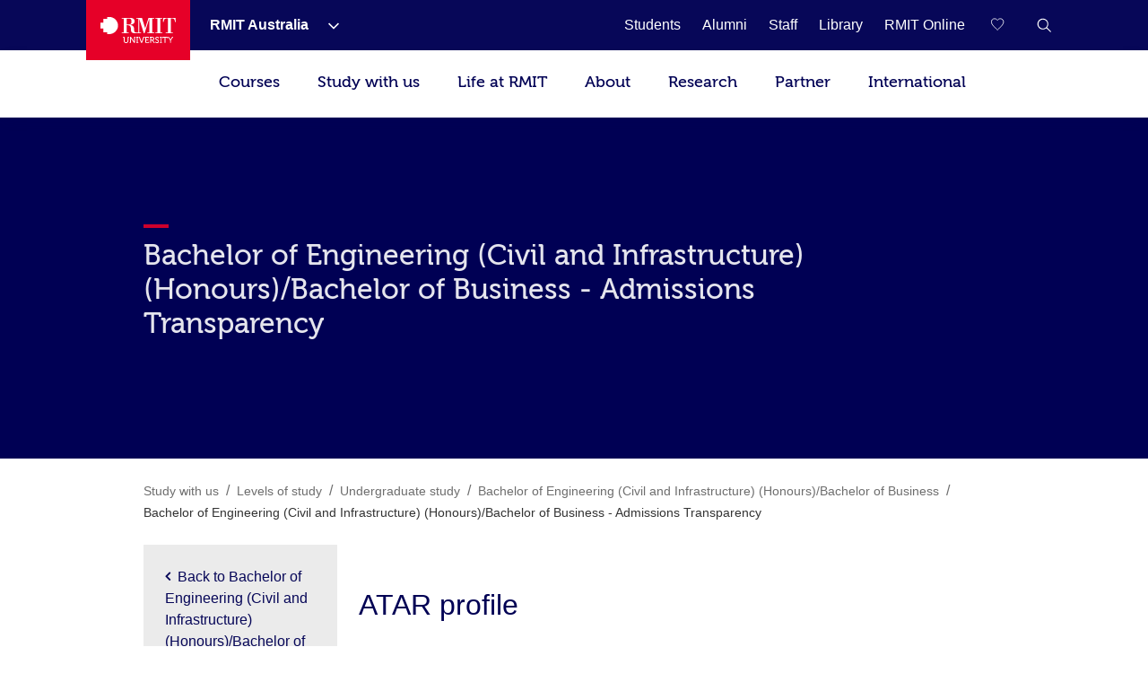

--- FILE ---
content_type: text/html;charset=utf-8
request_url: https://www.rmit.edu.au/study-with-us/levels-of-study/undergraduate-study/honours-degrees/bh088/admissions-transparency
body_size: 28117
content:
<!DOCTYPE HTML>
<html lang="en-AU">

    <head>
        
    <script>
var digitalData={
       page:{  
         pageInfo:{  
          pageId:{ 
             pageName:"rmit:study with us:levels of study:undergraduate study:honours degrees:bachelor of engineering civil and infrastructure honoursbachelor of business bh088:admissions transparency",
             url:"https://www.rmit.edu.au/study-with-us/levels-of-study/undergraduate-study/honours-degrees/bachelor-of-engineering-civil-and-infrastructure-honoursbachelor-of-business-bh088/admissions-transparency"
          },
            category:{  
            primaryCategory:"rmit",
            subCategoryL1:"study with us",
            subCategoryL2:"levels of study",
            subCategoryL3:"undergraduate study",
            subCategoryL4:"honours degrees",
            subCategoryL5:"bachelor of engineering civil and infrastructure honoursbachelor of business bh088",
            subCategoryL6:"admissions transparency",
            subCategoryL7:""
},
attributes:{  
language:"en",
contentType:"null"
},
programInfo:{  
programType:"On campus",
programName:"Bachelor of Engineering (Civil and Infrastructure) (Honours)/Bachelor of Business",
programCode:"BH088",
programPageType:"Admissions Transparency",
programQualification:"Honours degrees",
programLevel:"undergraduate-study",
programInterest:"Business",
programSchool:"Engineering",
programCollege:"STEM College Office"
},
cbsformregistration:{  
offerid :"",
courseid:""
},
campaign:{
intCampaignInfo:{
campaignGenricInfo:""
},
featuredContent:{   
genericInfo:""
},
extCampaignInfo:{
heroInfo:""
},
standardBanner:{
standardBannerInfo:""
},
fullwidthBanner:{
fullwidthBannerInfo:""
},
}
}
},
user:{  
userInfo:{ 
userId:"anonymous",
userType:"unknown",
registration:"unknown"
      }}};
 </script>


        
            



<script>
    (function (b, d, f) {
        if (-1 !== b.location.href.indexOf("adobe_authoring_enabled")) {
            return;
        }
        (function (a, c, d) {
            if (a) {
                var e = b.createElement("style");
                e.id = c;
                e.innerHTML = d;
                a.appendChild(e);
            }
        })(b.getElementsByTagName("head")[0], "alloy-prehiding", d);
        setTimeout(function () {
            var a = b.getElementsByTagName("head")[0];
            if (a) {
                var c = b.getElementById("alloy-prehiding");
                c && a.removeChild(c);
            }
        }, f);
    })(document, "body {opacity: 0 !important}", 3e3);
</script>

<script async src="//assets.adobedtm.com/launch-EN5a041183e1344171bc48edbb86b1cc16.min.js"></script>

        
        
    <link href="https://www.rmit.edu.au/study-with-us/levels-of-study/undergraduate-study/honours-degrees/bachelor-of-engineering-civil-and-infrastructure-honoursbachelor-of-business-bh088/admissions-transparency" rel="canonical"/>
    
    <link href="https://www.rmit.edu.au/study-with-us/levels-of-study/undergraduate-study/honours-degrees/bachelor-of-engineering-civil-and-infrastructure-honoursbachelor-of-business-bh088/admissions-transparency" hreflang="en" rel="alternate"/>
    <meta charset="UTF-8"/>
    <meta content="width=device-width, initial-scale=1" name="viewport"/>

    
       
       <title>Bachelor of Engineering (Civil and Infrastructure) (Honours)/Bachelor of Business - Admissions Transparency - RMIT University</title>
    
    

    
        
            <meta content="Bachelor of Engineering (Civil and Infrastructure) (Honours)/Bachelor of Business - Admissions Transparency" name="title"/>
        
            
        
            <meta content="en" name="language"/>
        
            <meta content="Summary" name="twitter:card"/>
        
            <meta content="Bachelor of Engineering (Civil and Infrastructure) (Honours)/Bachelor of Business - Admissions Transparency" name="twitter:title"/>
        
            
        
            
        
            <meta content="standard" name="template"/>
        
            <meta content="AU" name="country"/>
        
            
        
            <meta content="noindex, nofollow" name="robots"/>
        
        
            
        
            <meta class="elastic" content="standard" name="template"/>
        
            <meta class="elastic" content="AU" name="country"/>
        
            
        
            <meta class="elastic" content="noindex, nofollow" name="robots"/>
        
            
        
            
        
            
        

        <meta content="Bachelor of Engineering (Civil and Infrastructure) (Honours)/Bachelor of Business - Admissions Transparency" property="og:title"/>
<meta content="Article" property="og:type"/>
<meta property="og:image"/>
<meta content="https://www.rmit.edu.au/study-with-us/levels-of-study/undergraduate-study/honours-degrees/bachelor-of-engineering-civil-and-infrastructure-honoursbachelor-of-business-bh088/admissions-transparency" property="og:url"/>
<meta property="og:description"/>

    


    

    
        
    
    <!-- Meta data admin tags end-->

        
    
    
    
<link rel="stylesheet" href="/etc.clientlibs/rmit/clientlibs/clientlib-base.min.css" type="text/css">



    
    
<link rel="stylesheet" href="/etc.clientlibs/rmit/clientlibs/clientlib-webpack.min.css" type="text/css">







    <!--  Added to test GTM script -->
    

    <script>
        (function(w, d, s, l, i) {
            w[l] = w[l] || [];
            w[l].push({
                'gtm.start' : new Date().getTime(),
                event : 'gtm.js'
            });
            var f = d.getElementsByTagName(s)[0], j = d.createElement(s), dl = l != 'dataLayer' ? '&l='
                    + l
                    : '';
            j.async = true;
            j.src = 'https://www.googletagmanager.com/gtm.js?id=' + i + dl;
            ;
            f.parentNode.insertBefore(j, f);
        })(window, document, 'script', 'dataLayer',
                'GTM-5DJRNQ');
    </script>

    <!--  End -->
    
    
    

    

    
    



    

    <!--/* Load uservalidation script before page load */ -->
    
    <link href="/etc.clientlibs/rmit/clientlibs/clientlib-site/resources/favicon.png" rel="icon" type="image/x-icon"/>
    <link href="/etc.clientlibs/rmit/clientlibs/clientlib-site/resources/favicon.png" rel="shortcut icon" type="image/x-icon"/>

    
    

    </head>
    <body data-cmp-data-layer-enabled class="mtGridroot page basicpage en">
    

    <noscript>
        <iframe height="0" src="https://www.googletagmanager.com/ns.html?id=GTM-5DJRNQ" style="display: none; visibility: hidden" title="GTM body script" width="0"></iframe>
    </noscript>

    <h1 style="font-size:0;width:1px;height:1px;display:inline-block;overflow:hidden;position:absolute !important;
            border:0 !important;padding:0 !important;margin:0 !important;clip:rect(1px,1px,1px,1px)">
        Bachelor of Engineering (Civil and Infrastructure) (Honours)/Bachelor of Business - Admissions Transparency</h1>
    
    
        
            <div class="root">
    <section>
        
            <div>


    
    
        <div class="xfpage page basicpage">

    



<div class="xf-content-height">
    


<div class="aem-Grid aem-Grid--12 aem-Grid--default--12 ">
    
    <div class="experiencefragment aem-GridColumn aem-GridColumn--default--12">

    <div id="root-experiencefragment">
        
        
            

    <div id="campaign-notification-master">
        
            
        
        
    </div>

        
    </div>
</div>
<div class="top-nav aem-GridColumn aem-GridColumn--default--12">
    
    <!-- Desktop Wrapper Starts -->
    <section aria-label="Global" class="top-nav__wrapper full-width hidden-xs hidden-sm" data-restrict-query-pattern="[\[\]{};&lt;>#]" data-user-detail-api-url="/api/users/user-detail.json" data-elastic-exclude>
        <div class="topnav-skipsection">
            <a class="topnav-skiplink" href="#topnav_skipcontent" tabindex="1" title="Skip to content">SKIP TO
                CONTENT</a>
        </div>
        <div class="top-nav__container aem-Grid">
            <div class="topnav-logosection">
                
                    <a aria-label="Royal Melbourne Institute of Technology University Logo" class="rmit-logo" href="/">
                        <span class="no-focus" tabindex="-1"><svg width="469px" height="163px" viewBox="0 0 469 163" version="1.1" xmlns="https://www.w3.org/2000/svg" xmlns:xlink="https://www.w3.org/1999/xlink">
  
 <defs>
  <polygon id="path-1" points="0.3133 0.8953 24.8973 0.8953 24.8973 40 0.3133 40"></polygon>
 </defs>
 <g id="Style" stroke="none" stroke-width="1" fill="none" fill-rule="evenodd">
  <g id="Logo/Primary-Monochrome">
   <g id="Group-2" transform="translate(0.000000, -0.000100)">
    <path d="M55.843,4.33431069e-13 L41.59,4.33431069e-13 L41.59,11.569 L17.848,11.569 L17.848,35.683 L6.39488462e-14,35.683 L6.39488462e-14,71.352 L18.074,71.352 L18.074,94.825 L41.59,94.825 L41.59,106.79 L54.143,106.79 C83.468,106.79 109.36,83.157 109.36,53.518 C109.36,24.184 85.195,4.33431069e-13 55.843,4.33431069e-13" id="Fill-1" fill="#E60028"></path>
    <g id="Group" transform="translate(132.772300, 5.628700)">
     <polygon id="Fill-4" fill="#FFFFFF" points="209.8149 4.6326 222.1609 4.6326 222.1609 91.0606 209.8149 91.0606 209.8149 95.5226 252.7559 95.5226 252.7559 91.0606 240.4049 91.0606 240.4049 4.6326 252.7559 4.6326 252.7559 0.0706 209.8149 0.0706"></polygon> <path d="M334.4535,0.0754 L258.0095,0.0754 L256.4555,25.2014 L260.9695,25.2014 C263.5725,6.9674 267.0135,2.6694 287.1215,3.6854 L287.1215,91.0644 L273.9745,91.0644 L273.9745,95.5274 L318.5675,95.5274 L318.5675,91.0644 L305.4125,91.0644 L305.4125,3.6854 C325.5615,2.6694 328.9705,6.9674 331.5495,25.2014 L335.9745,25.2014 L334.4535,0.0754 Z" id="Fill-6" fill="#FFFFFF"></path> <path d="M30.661,40.927 L30.661,4.538 L43.106,4.538 C55.767,4.538 60.465,7.762 60.465,23.704 C60.465,36.54 55.217,40.927 42.395,40.927 L30.661,40.927 Z M171.091,6.039 L171.091,90.919 L158.797,90.919 L158.797,95.367 L201.686,95.367 L201.686,90.919 L189.321,90.919 L189.321,4.538 L201.686,4.538 L201.686,0 L166.427,0 L145.744,65.252 L125.801,0 L90.735,0 L90.735,4.538 L103.025,4.538 L103.025,90.919 L89.733,90.919 C77.358,91.14 77.137,80.662 77.212,78.479 C77.358,55.24 72.218,46.796 49.916,43.351 L49.916,43.036 C63.209,41.633 80.168,37.872 80.168,21.756 C80.168,1.888 61.637,0 46.034,0 L-1.56319402e-13,0 L-1.56319402e-13,4.538 L12.365,4.538 L12.365,90.919 L-1.56319402e-13,90.919 L-1.56319402e-13,95.456 L42.951,95.456 L42.951,90.919 L30.661,90.919 L30.661,45.389 C38.55,45.069 47.479,47.017 51.47,50.557 C55.217,53.682 57.175,63.464 57.175,75.273 C57.175,89.827 64.772,95.367 79.208,95.367 L120.543,95.367 L120.543,90.919 L108.508,90.919 L108.508,6.039 L108.805,6.039 L137.211,95.367 L142.054,95.367 L170.607,6.039 L171.091,6.039 Z" id="Fill-8" fill="#FFFFFF"></path> <path d="M35.7348,121.7307 L35.7348,142.6197 C35.7348,148.3437 32.1388,151.6897 26.6978,151.6897 C21.2708,151.6897 17.6608,148.3437 17.6608,142.6197 L17.6608,121.7307 C17.6608,119.3067 16.6578,118.2857 14.2108,118.2857 L8.8438,118.2857 L8.8438,122.9207 L11.1418,122.9207 C11.8808,122.9207 12.3278,123.3027 12.3278,124.0847 L12.3278,142.8647 C12.3278,151.0827 18.1028,156.7827 26.7398,156.7827 C35.3958,156.7827 41.1338,151.0827 41.1338,142.8647 L41.1338,124.0847 C41.1338,123.3027 41.5438,122.9207 42.3198,122.9207 L44.5888,122.9207 L44.5888,118.2857 L39.2468,118.2857 C36.8458,118.2857 35.7348,119.3067 35.7348,121.7307" id="Fill-10" fill="#FFFFFF"></path> <path d="M76.5058,121.7307 L76.5058,142.2287 C76.5058,144.4317 76.8018,147.3967 76.8018,147.3967 L76.7268,147.3967 C76.7268,147.3967 74.9478,144.2617 73.5458,142.2287 L56.7888,118.2857 L51.8608,118.2857 L51.8608,150.2877 C51.8608,151.0827 51.4648,151.5437 50.6888,151.5437 L48.4158,151.5437 L48.4158,156.0817 L53.8048,156.0817 C56.2528,156.0817 57.2498,155.0597 57.2498,152.6357 L57.2498,132.1367 C57.2498,130.0997 56.9538,127.0587 56.9538,127.0587 L57.0288,127.0587 C57.0288,127.0587 58.7278,130.0997 60.1358,132.1367 L77.0238,156.0817 L81.8158,156.0817 L81.8158,124.0847 C81.8158,123.3027 82.2108,122.9207 82.9868,122.9207 L85.2608,122.9207 L85.2608,118.2857 L79.9428,118.2857 C77.4278,118.2857 76.5058,119.3057 76.5058,121.7307" id="Fill-12" fill="#FFFFFF"></path> <polygon id="Fill-14" fill="#FFFFFF" points="90.0243 122.9211 93.7333 122.9211 93.7333 151.5441 90.0243 151.5441 90.0243 156.0811 102.4743 156.0811 102.4743 151.5441 98.8123 151.5441 98.8123 122.9211 102.4743 122.9211 102.4743 118.2851 90.0243 118.2851"></polygon> <path d="M132.8285,121.4153 L124.5355,144.6573 C123.8345,146.7673 123.1325,149.8963 123.1325,149.8963 L122.9815,149.8963 C122.9815,149.8963 122.2805,146.7673 121.5795,144.6573 L113.2435,121.4153 C112.4155,118.9113 111.4695,118.2853 108.8055,118.2853 L105.7975,118.2853 L105.7975,122.9213 L106.5365,122.9213 C107.4865,122.9213 108.0235,123.1433 108.3625,124.0843 L120.2475,156.0813 L125.8765,156.0813 L137.7625,124.0843 C138.0675,123.1433 138.5755,122.9213 139.5555,122.9213 L140.3125,122.9213 L140.3125,118.2853 L137.2815,118.2853 C134.6315,118.2853 133.7615,118.9113 132.8285,121.4153" id="Fill-16" fill="#FFFFFF"></path> <path d="M165.6166,150.2873 C165.6166,151.0823 165.2216,151.5443 164.4356,151.5443 L153.4116,151.5443 C152.7106,151.5443 152.2396,151.0823 152.2396,150.2873 L152.2396,139.3443 L165.4706,139.3443 L165.4706,134.7303 L152.2396,134.7303 L152.2396,122.9213 L163.0286,122.9213 C163.7296,122.9213 164.2096,123.3033 164.2096,124.0843 L164.2096,126.5083 L169.0576,126.5083 L169.0576,121.7303 C169.0576,119.3073 168.0416,118.2853 165.6166,118.2853 L143.3956,118.2853 L143.3956,122.9213 L146.8796,122.9213 L146.8796,152.6363 C146.8796,155.0593 147.9326,156.0813 150.2816,156.0813 L167.0956,156.0813 C169.5376,156.0813 170.5356,155.0593 170.5356,152.6363 L170.5356,147.9523 L165.6166,147.9523 L165.6166,150.2873 Z" id="Fill-18" fill="#FFFFFF"></path> <path d="M190.018,136.4582 L183.056,136.4582 L183.056,122.9212 L190.135,122.9212 C194.131,122.9212 196.523,125.4162 196.523,129.5672 C196.523,133.7892 194.131,136.4582 190.018,136.4582 M201.404,150.2872 L196.829,141.2172 C196.203,139.9702 195.276,139.4892 195.276,139.4892 L195.276,139.4142 C197.93,138.7882 202.077,135.6582 202.077,129.3972 C202.077,122.4412 197.393,118.2852 190.729,118.2852 L174.254,118.2852 L174.254,122.9212 L177.747,122.9212 L177.747,156.0812 L183.056,156.0812 L183.056,141.0662 L187.985,141.0662 C190.093,141.0662 190.804,141.3022 191.741,143.1042 L196.904,153.2622 C198.17,155.6862 199.172,156.0812 202.152,156.0812 L204.792,156.0812 L204.792,151.5442 L204.086,151.5442 C202.769,151.5442 201.908,151.3932 201.404,150.2872" id="Fill-20" fill="#FFFFFF"></path>
     <g id="Group-24" transform="translate(207.227700, 116.787400)">
      <mask id="mask-2" fill="white">
       <use xlink:href="#path-1"></use>
      </mask>
      <g id="Clip-23"></g> <path d="M6.6633,10.8173 C6.6633,8.0033 9.2333,5.7433 13.3053,5.7433 C16.2663,5.7433 19.0853,7.1503 19.0853,9.1653 L19.0853,10.9773 L24.0643,10.9773 L24.0643,7.8523 C24.0643,2.6833 17.3013,0.8953 13.3053,0.8953 C6.1923,0.8953 1.1753,5.3293 1.1753,10.9773 C1.1753,22.7963 19.4613,21.5403 19.4613,29.4473 C19.4613,32.9633 16.5103,35.0773 12.9943,35.0773 C7.3643,35.0773 3.5283,30.5393 3.5283,30.5393 L0.3133,34.2993 C0.3133,34.2993 4.8603,40.0003 12.8623,40.0003 C20.3473,40.0003 24.8973,35.0023 24.8973,29.2023 C24.8973,16.7623 6.6633,18.4803 6.6633,10.8173" id="Fill-22" fill="#FFFFFF" mask="url(#mask-2)"></path>
     </g>
     <polygon id="Fill-25" fill="#FFFFFF" points="236.9555 122.9211 240.6445 122.9211 240.6445 151.5441 236.9555 151.5441 236.9555 156.0811 249.4425 156.0811 249.4425 151.5441 245.7245 151.5441 245.7245 122.9211 249.4425 122.9211 249.4425 118.2851 236.9555 118.2851"></polygon> <path d="M282.2026,118.2854 L256.1266,118.2854 C253.7216,118.2854 252.9206,119.0854 252.9206,121.5094 L252.9206,126.5084 L257.6796,126.5084 L257.6796,124.0844 C257.6796,123.3034 258.1216,122.9214 258.8606,122.9214 L266.4586,122.9214 L266.4586,156.0814 L271.8666,156.0814 L271.8666,122.9214 L279.4586,122.9214 C280.1596,122.9214 280.6016,123.3034 280.6016,124.0844 L280.6016,126.5084 L285.3796,126.5084 L285.3796,121.5094 C285.3796,119.0854 284.5696,118.2854 282.2026,118.2854" id="Fill-27" fill="#FFFFFF"></path> <path d="M311.3569,121.1936 L305.6379,130.7296 C304.4049,132.8436 303.3829,134.9526 303.3829,134.9526 L303.2329,134.9526 C303.2329,134.9526 302.1979,132.8436 300.9789,130.7296 L295.2309,121.1936 C293.7529,118.6896 292.7179,118.2856 290.1669,118.2856 L287.6629,118.2856 L287.6629,122.9216 L288.7539,122.9216 C289.8709,122.9216 290.3499,123.1426 291.0139,124.2536 L300.6439,139.5846 L300.6439,156.0866 L305.9769,156.0866 L305.9769,139.5846 L315.5129,124.2536 C316.2139,123.1426 316.7519,122.9216 317.8669,122.9216 L318.8699,122.9216 L318.8699,118.2856 L316.4599,118.2856 C313.9369,118.2856 312.8639,118.6896 311.3569,121.1936" id="Fill-29" fill="#FFFFFF"></path>
    </g>
   </g>
  </g>
 </g>
</svg></span>
                    </a>
                
            </div>
            <nav class="topnav-links aem-Grid" role="navigation">
                <ul class="row topnav-list">
                    
                        <li class="default  has-submenu-items" data-link="main">
                            <div class="top-nav-link--wpr">
                                <a aria-label="RMIT Australia" class="decoration topnav-mainlinks" data-analytics-type="topnavlink" data-analytics-value="RMIT Australia" href="/">
                           <span tabindex="-1">
                           <span class="top-nav-link">RMIT Australia</span>
                        </span>
                                </a>
                                
                                    <button aria-label="Show submenu for RMIT Australia" class="toggle-dropdown">
							<span class="no-focus" tabindex="-1">
                              <svg aria-hidden="true" height="8px" version="1.1" viewBox="0 0 12 8" width="12px" xmlns="https://www.w3.org/2000/svg" xmlns:xlink="https://www.w3.org/1999/xlink">
                                 <g fill="none" fill-rule="evenodd" stroke="none" stroke-width="1">
                                    <g fill="#ffffff" fill-rule="nonzero" transform="translate(-973.000000, -1962.000000)">
                                       <g transform="translate(681.000000, 1747.000000)">
                                             <g transform="translate(0.000000, 192.000000)">
                                                <g>
                                                   <g transform="translate(292.000000, 21.000000)">
                                                         <polygon points="3.531 3.77475828e-15 2.46975 1.06125 7.40925 6 2.46975 10.9395 3.531 12 9.53025 6.00075" transform="translate(6.000000, 6.000000) rotate(-270.000000) translate(-6.000000, -6.000000) "></polygon>
                                                   </g>
                                                </g>
                                             </g>
                                       </g>
                                    </g>
                                 </g>
                              </svg>
                           </span>

                                    </button>


                                
                            </div>
                            <div class="topnav-sublinks">
                                <ul class="topnav-sublist">
                                    
                                        
                                            <li><a aria-label="RMIT Europe" class="decoration" data-analytics-type="topnavlink" data-analytics-value="RMIT Australia:RMIT Europe" href="https://www.rmit.eu"><span tabindex="-1">RMIT Europe</span></a>
                                            </li>
                                        
                                        <span class="topnav-border"></span>
                                    
                                
                                    
                                        
                                            <li><a aria-label="RMIT Global" class="decoration" data-analytics-type="topnavlink" data-analytics-value="RMIT Australia:RMIT Global" href="/about/our-locations-and-facilities/locations/overseas"><span tabindex="-1">RMIT Global</span></a>
                                            </li>
                                        
                                        <span class="topnav-border"></span>
                                    
                                
                                    
                                        
                                            <li><a aria-label="RMIT Vietnam" class="decoration" data-analytics-type="topnavlink" data-analytics-value="RMIT Australia:RMIT Vietnam" href="https://www.rmit.edu.vn"><span tabindex="-1">RMIT Vietnam</span></a>
                                            </li>
                                        
                                        <span class="topnav-border"></span>
                                    
                                
                                    
                                        
                                            <li><a aria-label="RMIT UP" class="decoration" data-analytics-type="topnavlink" data-analytics-value="RMIT Australia:RMIT UP" href="/up"><span tabindex="-1">RMIT UP</span></a>
                                            </li>
                                        
                                        <span class="topnav-border"></span>
                                    
                                
                                    
                                        
                                            <li><a aria-label="RMIT Online" class="decoration" data-analytics-type="topnavlink" data-analytics-value="RMIT Australia:RMIT Online" href="/online"><span tabindex="-1">RMIT Online</span></a>
                                            </li>
                                        
                                        <span class="topnav-border"></span>
                                    
                                </ul>
                            </div>
                        </li>
                    
                        <li class=" " data-link="main">
                            <div class="top-nav-link--wpr">
                                <a aria-label="Students" class="decoration topnav-mainlinks" data-analytics-type="topnavlink" data-analytics-value="Students" href="/students">
                           <span tabindex="-1">
                           <span class="top-nav-link">Students</span>
                        </span>
                                </a>
                                
                            </div>
                            
                        </li>
                    
                        <li class=" " data-link="main">
                            <div class="top-nav-link--wpr">
                                <a aria-label="Alumni" class="decoration topnav-mainlinks" data-analytics-type="topnavlink" data-analytics-value="Alumni" href="/alumni">
                           <span tabindex="-1">
                           <span class="top-nav-link">Alumni</span>
                        </span>
                                </a>
                                
                            </div>
                            
                        </li>
                    
                        <li class=" " data-link="main">
                            <div class="top-nav-link--wpr">
                                <a aria-label="Staff" class="decoration topnav-mainlinks" data-analytics-type="topnavlink" data-analytics-value="Staff" href="/staff">
                           <span tabindex="-1">
                           <span class="top-nav-link">Staff</span>
                        </span>
                                </a>
                                
                            </div>
                            
                        </li>
                    
                        <li class=" " data-link="main">
                            <div class="top-nav-link--wpr">
                                <a aria-label="Library" class="decoration topnav-mainlinks" data-analytics-type="topnavlink" data-analytics-value="Library" href="/library">
                           <span tabindex="-1">
                           <span class="top-nav-link">Library</span>
                        </span>
                                </a>
                                
                            </div>
                            
                        </li>
                    
                        <li class=" " data-link="main">
                            <div class="top-nav-link--wpr">
                                <a aria-label="RMIT Online" class="decoration topnav-mainlinks" data-analytics-type="topnavlink" data-analytics-value="RMIT Online" href="/online">
                           <span tabindex="-1">
                           <span class="top-nav-link">RMIT Online</span>
                        </span>
                                </a>
                                
                            </div>
                            
                        </li>
                    

                    

                    

                </ul>
            </nav>
            
                <div class="topnav-searchsection">
                    
                        
                            <input class="save-sug-link" suggestion-link="/compare" type="hidden"/>
                            <a aria-label="Compare your saved courses" class="compare-link active" data-analytics-type="topnavsavencompare" data-compare-path="/compare" href="/compare">
                        <span aria-hidden="true" class="compare-link__icon" tabindex="-1">
                           <svg aria-hidden="true" width="18px" height="17px" viewBox="0 0 19 17" version="1.1" xmlns="https://www.w3.org/2000/svg" xmlns:xlink="https://www.w3.org/1999/xlink">
 <g id="6.4-Program-page" stroke="none" stroke-width="1" fill="none" fill-rule="evenodd">
  <g transform="translate(-1481.500000, -81.000000)" fill="none" fill-rule="nonzero" stroke="white">
   <g transform="translate(1451.000000, 81.000000)">
    <path d="M39,14.9608416 L38.608,14.5688416 L37.112,13.1208416 C33.696,9.78484159 31,7.14484159 31,4.39284159 C31,1.76884159 32.656,0.000841592964 35.12,0.000841592964 C36.6696312,-0.0288082574 38.1293018,0.726608879 39,2.00884159 C39.8644369,0.736188062 41.3096422,-0.0179627452 42.848,0.000841592964 C45.312,0.000841592964 47,1.76884159 47,4.39284159 C47,7.14484159 44.304,9.78484159 40.888,13.1208416 L39.408,14.5688416 L39,14.9608416 Z"></path>
   </g>
  </g>
 </g>
</svg>
                           <span aria-hidden="true" class="compare-link__count"></span>
                        </span>
                            </a>
                        
                    
                    <a aria-label="RMIT General Search" class="topnav-search-main decoration" data-analytics-type="topnavsearchicon" href="javascript:void(0);" role="button">
                     <span aria-hidden="true" class="no-focus" tabindex="-1">
						<svg height="16px" version="1.1" viewBox="0 0 16 16" width="16px" xmlns="http://www.w3.org/2000/svg" xmlns:xlink="http://www.w3.org/1999/xlink">
							<g fill="none" fill-rule="evenodd" id="Program-page" stroke="none" stroke-width="1">
								<g fill="#FFFFFF" fill-rule="nonzero" id="64-Nav---desktop" transform="translate(-1308.000000, -81.000000)">
									<g id="Icon-White" transform="translate(1217.000000, 69.000000)">
										<g id="W-line-search" transform="translate(91.659257, 12.659257)">
											<path d="M15.3407427,14.5102665 L10.7693141,10.0074093 C12.8626398,7.50640251 12.6163035,3.80073337 10.2103485,1.59881867 C7.80439348,-0.60309603 4.09145473,-0.520930284 1.78526222,1.78526222 C-0.520930284,4.09145473 -0.60309603,7.80439348 1.59881867,10.2103485 C3.80073337,12.6163035 7.50640251,12.8626398 10.0074093,10.7693141 L14.5788379,15.2645522 L15.3407427,14.5102665 Z M6.19788552,11.1197903 C3.4501374,11.1197903 1.22264743,8.89230032 1.22264743,6.14455219 C1.22264743,3.39680406 3.4501374,1.1693141 6.19788552,1.1693141 C8.94563365,1.1693141 11.1731236,3.39680406 11.1731236,6.14455219 C11.1711487,7.4727257 10.639005,8.7451477 9.69484988,9.67928901 C8.75069481,10.6134303 7.47267126,11.1319768 6.14455219,11.1197903 L6.19788552,11.1197903 Z"></path>
										</g>
									</g>
								</g>
							</g>
						</svg>
                     </span>
                    </a>

                    <div class="topnav-search-close" id="topnav-search-close-btn" style="display: none;">
                        <a aria-label="Close RMIT General Search" class="topnav-search-close-link" href="javascript:void(0);" role="button">
                        <span aria-hidden="true" class="topnav-search-closebtn" tabindex="-1">
                           <svg height="12px" viewBox="0 0 32 32" width="12px" xmlns="https://www.w3.org/2000/svg"><g data-name="Layer 2" id="Layer_2"><g data-name="Layer 1" id="Layer_1-2"><polygon points="32 2.91 29.09 0 16 13.09 2.91 0 0 2.91 13.09 16 0 29.09 2.91 32 16 18.91 29.09 32 32 29.09 18.91 16 32 2.91" style="fill:#E60028;fill-rule:evenodd"></polygon></g></g></svg>
                        </span>
                        </a>
                    </div>
                </div>
            
        </div>
    </section>
    <!-- Desktop Wrapper Ends -->
    <!-- Search Starts -->
    <div class="top-nav__search full-width hidden-xs hidden-sm">
        <div class="topnav-searchsection aem-Grid">
            <div class="col-md-12 col-lg-12 topnav-searchbox-sectioncontainer">
                <div class="topnav-searchbox-section">
                    <label class="accessibililty-sr-only-label" for="topnav-search-value">
                        <span aria-hidden="true">Search field</span>
                    </label>
                    <input class="topnav-searchbox-text" id="topnav-search-value" name="search" placeholder="Search for courses, events, research, news" title="Global Search" type="text" value=""/>

                </div>
                <div class="topnav-searchbox-iconsection btn_Wrap_Primary">
                    
                        <a aria-label="Submit RMIT General Search" class="rmit_btnCta rmit_primaryBtn topnav-searchbox-icon" data-analytics-type="topnavsearchclick" data-analytics-value="" href="/search" role="button">
                        <span tabindex="-1">Search
                           <span aria-hidden="true" class="topnav-searchbox-icon--wpr">
                              <svg height="12px" version="1.1" viewBox="0 0 16 16" width="12px" xmlns="https://www.w3.org/2000/svg" xmlns:xlink="https://www.w3.org/1999/xlink">
                                 <defs>
                                    <path d="M6.5,0 C10.0898509,0 13,2.91014913 13,6.5 C13,7.89778735 12.5587907,9.19252474 11.8080419,10.2525424 L16,14.4444444 L14.4444444,16 L10.2525424,11.8080419 C9.19252474,12.5587907 7.89778735,13 6.5,13 C2.91014913,13 0,10.0898509 0,6.5 C0,2.91014913 2.91014913,0 6.5,0 Z M6.5,2.16666667 C4.10676608,2.16666667 2.16666667,4.10676608 2.16666667,6.5 C2.16666667,8.89323392 4.10676608,10.8333333 6.5,10.8333333 C8.89323392,10.8333333 10.8333333,8.89323392 10.8333333,6.5 C10.8333333,4.10676608 8.89323392,2.16666667 6.5,2.16666667 Z" id="path-11234"></path>
                                 </defs>
                                 <g fill="none" fill-rule="evenodd" stroke="none" stroke-width="1">
                                    <g transform="translate(-1258.000000, -945.000000)">
                                       <g transform="translate(150.000000, 913.000000)">
                                             <g transform="translate(1108.000000, 32.000000)">

                                                <use fill="#ffffff" fill-rule="nonzero" xlink:href="#path-11234"></use>
                                             </g>
                                       </g>
                                    </g>
                                 </g>
                           </svg>
                           </span>
                        </span></a>
                    
                </div>
            </div>
        </div>
    </div>
    <!-- Search Ends -->
    <!-- Mobile Accordion Starts -->
    <section class="top-nav__accordion full-width visible-xs visible-sm" data-restrict-query-pattern="[\[\]{};&lt;>#]" data-elastic-exclude>
        <!-- Mobile Header Starts -->
        <div class="col-xs-12 col-sm-12 topnav-mobi-header">
            <div class="topnav-mobi-logosection">
                
                    <a aria-label="Royal Melbourne Institute of Technology University Logo" href="/">
                     <span aria-hidden="true" class="no-focus" tabindex="-1">
                        <svg width="469px" height="163px" viewBox="0 0 469 163" version="1.1" xmlns="https://www.w3.org/2000/svg" xmlns:xlink="https://www.w3.org/1999/xlink">
  
 <defs>
  <polygon id="path-1" points="0.3133 0.8953 24.8973 0.8953 24.8973 40 0.3133 40"></polygon>
 </defs>
 <g id="Style" stroke="none" stroke-width="1" fill="none" fill-rule="evenodd">
  <g id="Logo/Primary-Monochrome">
   <g id="Group-2" transform="translate(0.000000, -0.000100)">
    <path d="M55.843,4.33431069e-13 L41.59,4.33431069e-13 L41.59,11.569 L17.848,11.569 L17.848,35.683 L6.39488462e-14,35.683 L6.39488462e-14,71.352 L18.074,71.352 L18.074,94.825 L41.59,94.825 L41.59,106.79 L54.143,106.79 C83.468,106.79 109.36,83.157 109.36,53.518 C109.36,24.184 85.195,4.33431069e-13 55.843,4.33431069e-13" id="Fill-1" fill="#E60028"></path>
    <g id="Group" transform="translate(132.772300, 5.628700)">
     <polygon id="Fill-4" fill="#FFFFFF" points="209.8149 4.6326 222.1609 4.6326 222.1609 91.0606 209.8149 91.0606 209.8149 95.5226 252.7559 95.5226 252.7559 91.0606 240.4049 91.0606 240.4049 4.6326 252.7559 4.6326 252.7559 0.0706 209.8149 0.0706"></polygon> <path d="M334.4535,0.0754 L258.0095,0.0754 L256.4555,25.2014 L260.9695,25.2014 C263.5725,6.9674 267.0135,2.6694 287.1215,3.6854 L287.1215,91.0644 L273.9745,91.0644 L273.9745,95.5274 L318.5675,95.5274 L318.5675,91.0644 L305.4125,91.0644 L305.4125,3.6854 C325.5615,2.6694 328.9705,6.9674 331.5495,25.2014 L335.9745,25.2014 L334.4535,0.0754 Z" id="Fill-6" fill="#FFFFFF"></path> <path d="M30.661,40.927 L30.661,4.538 L43.106,4.538 C55.767,4.538 60.465,7.762 60.465,23.704 C60.465,36.54 55.217,40.927 42.395,40.927 L30.661,40.927 Z M171.091,6.039 L171.091,90.919 L158.797,90.919 L158.797,95.367 L201.686,95.367 L201.686,90.919 L189.321,90.919 L189.321,4.538 L201.686,4.538 L201.686,0 L166.427,0 L145.744,65.252 L125.801,0 L90.735,0 L90.735,4.538 L103.025,4.538 L103.025,90.919 L89.733,90.919 C77.358,91.14 77.137,80.662 77.212,78.479 C77.358,55.24 72.218,46.796 49.916,43.351 L49.916,43.036 C63.209,41.633 80.168,37.872 80.168,21.756 C80.168,1.888 61.637,0 46.034,0 L-1.56319402e-13,0 L-1.56319402e-13,4.538 L12.365,4.538 L12.365,90.919 L-1.56319402e-13,90.919 L-1.56319402e-13,95.456 L42.951,95.456 L42.951,90.919 L30.661,90.919 L30.661,45.389 C38.55,45.069 47.479,47.017 51.47,50.557 C55.217,53.682 57.175,63.464 57.175,75.273 C57.175,89.827 64.772,95.367 79.208,95.367 L120.543,95.367 L120.543,90.919 L108.508,90.919 L108.508,6.039 L108.805,6.039 L137.211,95.367 L142.054,95.367 L170.607,6.039 L171.091,6.039 Z" id="Fill-8" fill="#FFFFFF"></path> <path d="M35.7348,121.7307 L35.7348,142.6197 C35.7348,148.3437 32.1388,151.6897 26.6978,151.6897 C21.2708,151.6897 17.6608,148.3437 17.6608,142.6197 L17.6608,121.7307 C17.6608,119.3067 16.6578,118.2857 14.2108,118.2857 L8.8438,118.2857 L8.8438,122.9207 L11.1418,122.9207 C11.8808,122.9207 12.3278,123.3027 12.3278,124.0847 L12.3278,142.8647 C12.3278,151.0827 18.1028,156.7827 26.7398,156.7827 C35.3958,156.7827 41.1338,151.0827 41.1338,142.8647 L41.1338,124.0847 C41.1338,123.3027 41.5438,122.9207 42.3198,122.9207 L44.5888,122.9207 L44.5888,118.2857 L39.2468,118.2857 C36.8458,118.2857 35.7348,119.3067 35.7348,121.7307" id="Fill-10" fill="#FFFFFF"></path> <path d="M76.5058,121.7307 L76.5058,142.2287 C76.5058,144.4317 76.8018,147.3967 76.8018,147.3967 L76.7268,147.3967 C76.7268,147.3967 74.9478,144.2617 73.5458,142.2287 L56.7888,118.2857 L51.8608,118.2857 L51.8608,150.2877 C51.8608,151.0827 51.4648,151.5437 50.6888,151.5437 L48.4158,151.5437 L48.4158,156.0817 L53.8048,156.0817 C56.2528,156.0817 57.2498,155.0597 57.2498,152.6357 L57.2498,132.1367 C57.2498,130.0997 56.9538,127.0587 56.9538,127.0587 L57.0288,127.0587 C57.0288,127.0587 58.7278,130.0997 60.1358,132.1367 L77.0238,156.0817 L81.8158,156.0817 L81.8158,124.0847 C81.8158,123.3027 82.2108,122.9207 82.9868,122.9207 L85.2608,122.9207 L85.2608,118.2857 L79.9428,118.2857 C77.4278,118.2857 76.5058,119.3057 76.5058,121.7307" id="Fill-12" fill="#FFFFFF"></path> <polygon id="Fill-14" fill="#FFFFFF" points="90.0243 122.9211 93.7333 122.9211 93.7333 151.5441 90.0243 151.5441 90.0243 156.0811 102.4743 156.0811 102.4743 151.5441 98.8123 151.5441 98.8123 122.9211 102.4743 122.9211 102.4743 118.2851 90.0243 118.2851"></polygon> <path d="M132.8285,121.4153 L124.5355,144.6573 C123.8345,146.7673 123.1325,149.8963 123.1325,149.8963 L122.9815,149.8963 C122.9815,149.8963 122.2805,146.7673 121.5795,144.6573 L113.2435,121.4153 C112.4155,118.9113 111.4695,118.2853 108.8055,118.2853 L105.7975,118.2853 L105.7975,122.9213 L106.5365,122.9213 C107.4865,122.9213 108.0235,123.1433 108.3625,124.0843 L120.2475,156.0813 L125.8765,156.0813 L137.7625,124.0843 C138.0675,123.1433 138.5755,122.9213 139.5555,122.9213 L140.3125,122.9213 L140.3125,118.2853 L137.2815,118.2853 C134.6315,118.2853 133.7615,118.9113 132.8285,121.4153" id="Fill-16" fill="#FFFFFF"></path> <path d="M165.6166,150.2873 C165.6166,151.0823 165.2216,151.5443 164.4356,151.5443 L153.4116,151.5443 C152.7106,151.5443 152.2396,151.0823 152.2396,150.2873 L152.2396,139.3443 L165.4706,139.3443 L165.4706,134.7303 L152.2396,134.7303 L152.2396,122.9213 L163.0286,122.9213 C163.7296,122.9213 164.2096,123.3033 164.2096,124.0843 L164.2096,126.5083 L169.0576,126.5083 L169.0576,121.7303 C169.0576,119.3073 168.0416,118.2853 165.6166,118.2853 L143.3956,118.2853 L143.3956,122.9213 L146.8796,122.9213 L146.8796,152.6363 C146.8796,155.0593 147.9326,156.0813 150.2816,156.0813 L167.0956,156.0813 C169.5376,156.0813 170.5356,155.0593 170.5356,152.6363 L170.5356,147.9523 L165.6166,147.9523 L165.6166,150.2873 Z" id="Fill-18" fill="#FFFFFF"></path> <path d="M190.018,136.4582 L183.056,136.4582 L183.056,122.9212 L190.135,122.9212 C194.131,122.9212 196.523,125.4162 196.523,129.5672 C196.523,133.7892 194.131,136.4582 190.018,136.4582 M201.404,150.2872 L196.829,141.2172 C196.203,139.9702 195.276,139.4892 195.276,139.4892 L195.276,139.4142 C197.93,138.7882 202.077,135.6582 202.077,129.3972 C202.077,122.4412 197.393,118.2852 190.729,118.2852 L174.254,118.2852 L174.254,122.9212 L177.747,122.9212 L177.747,156.0812 L183.056,156.0812 L183.056,141.0662 L187.985,141.0662 C190.093,141.0662 190.804,141.3022 191.741,143.1042 L196.904,153.2622 C198.17,155.6862 199.172,156.0812 202.152,156.0812 L204.792,156.0812 L204.792,151.5442 L204.086,151.5442 C202.769,151.5442 201.908,151.3932 201.404,150.2872" id="Fill-20" fill="#FFFFFF"></path>
     <g id="Group-24" transform="translate(207.227700, 116.787400)">
      <mask id="mask-2" fill="white">
       <use xlink:href="#path-1"></use>
      </mask>
      <g id="Clip-23"></g> <path d="M6.6633,10.8173 C6.6633,8.0033 9.2333,5.7433 13.3053,5.7433 C16.2663,5.7433 19.0853,7.1503 19.0853,9.1653 L19.0853,10.9773 L24.0643,10.9773 L24.0643,7.8523 C24.0643,2.6833 17.3013,0.8953 13.3053,0.8953 C6.1923,0.8953 1.1753,5.3293 1.1753,10.9773 C1.1753,22.7963 19.4613,21.5403 19.4613,29.4473 C19.4613,32.9633 16.5103,35.0773 12.9943,35.0773 C7.3643,35.0773 3.5283,30.5393 3.5283,30.5393 L0.3133,34.2993 C0.3133,34.2993 4.8603,40.0003 12.8623,40.0003 C20.3473,40.0003 24.8973,35.0023 24.8973,29.2023 C24.8973,16.7623 6.6633,18.4803 6.6633,10.8173" id="Fill-22" fill="#FFFFFF" mask="url(#mask-2)"></path>
     </g>
     <polygon id="Fill-25" fill="#FFFFFF" points="236.9555 122.9211 240.6445 122.9211 240.6445 151.5441 236.9555 151.5441 236.9555 156.0811 249.4425 156.0811 249.4425 151.5441 245.7245 151.5441 245.7245 122.9211 249.4425 122.9211 249.4425 118.2851 236.9555 118.2851"></polygon> <path d="M282.2026,118.2854 L256.1266,118.2854 C253.7216,118.2854 252.9206,119.0854 252.9206,121.5094 L252.9206,126.5084 L257.6796,126.5084 L257.6796,124.0844 C257.6796,123.3034 258.1216,122.9214 258.8606,122.9214 L266.4586,122.9214 L266.4586,156.0814 L271.8666,156.0814 L271.8666,122.9214 L279.4586,122.9214 C280.1596,122.9214 280.6016,123.3034 280.6016,124.0844 L280.6016,126.5084 L285.3796,126.5084 L285.3796,121.5094 C285.3796,119.0854 284.5696,118.2854 282.2026,118.2854" id="Fill-27" fill="#FFFFFF"></path> <path d="M311.3569,121.1936 L305.6379,130.7296 C304.4049,132.8436 303.3829,134.9526 303.3829,134.9526 L303.2329,134.9526 C303.2329,134.9526 302.1979,132.8436 300.9789,130.7296 L295.2309,121.1936 C293.7529,118.6896 292.7179,118.2856 290.1669,118.2856 L287.6629,118.2856 L287.6629,122.9216 L288.7539,122.9216 C289.8709,122.9216 290.3499,123.1426 291.0139,124.2536 L300.6439,139.5846 L300.6439,156.0866 L305.9769,156.0866 L305.9769,139.5846 L315.5129,124.2536 C316.2139,123.1426 316.7519,122.9216 317.8669,122.9216 L318.8699,122.9216 L318.8699,118.2856 L316.4599,118.2856 C313.9369,118.2856 312.8639,118.6896 311.3569,121.1936" id="Fill-29" fill="#FFFFFF"></path>
    </g>
   </g>
  </g>
 </g>
</svg>
                     </span>
                    </a>
                
            </div>
            <div class="topnav-mobi-iconssection">
                
                
                
                
                    
                        <input class="save-sug-link mobile" suggestion-link="/compare" type="hidden"/>
                    
                    
						<span class="topnav-mobi-search topnav-mobi-heart-icon">
                      <a aria-label="Compare your saved courses" class="compare-link mobi-compare-link active" data-analytics-type="topnavsavencompare" data-compare-path="/compare" href="/compare">
                         <span aria-hidden="true" class="compare-link__icon" tabindex="-1">
                           <svg aria-hidden="true" width="18px" height="17px" viewBox="0 0 19 17" version="1.1" xmlns="https://www.w3.org/2000/svg" xmlns:xlink="https://www.w3.org/1999/xlink">
 <g id="6.4-Program-page" stroke="none" stroke-width="1" fill="none" fill-rule="evenodd">
  <g transform="translate(-1481.500000, -81.000000)" fill="none" fill-rule="nonzero" stroke="white">
   <g transform="translate(1451.000000, 81.000000)">
    <path d="M39,14.9608416 L38.608,14.5688416 L37.112,13.1208416 C33.696,9.78484159 31,7.14484159 31,4.39284159 C31,1.76884159 32.656,0.000841592964 35.12,0.000841592964 C36.6696312,-0.0288082574 38.1293018,0.726608879 39,2.00884159 C39.8644369,0.736188062 41.3096422,-0.0179627452 42.848,0.000841592964 C45.312,0.000841592964 47,1.76884159 47,4.39284159 C47,7.14484159 44.304,9.78484159 40.888,13.1208416 L39.408,14.5688416 L39,14.9608416 Z"></path>
   </g>
  </g>
 </g>
</svg>
                           <span aria-hidden="true" class="compare-link__count"></span>
                        </span>
							</a>
						</span>
                    
                
                
                  <span class="topnav-mobi-search"><a aria-label="RMIT General Search" class="topnav-mobi-searchicon" href="javascript:void(0);" role="button">
					  <span aria-hidden="false" class="no-focus" tabindex="-1">

						<svg height="16px" version="1.1" viewBox="0 0 16 16" width="16px" xmlns="http://www.w3.org/2000/svg" xmlns:xlink="http://www.w3.org/1999/xlink">
							<g fill="none" fill-rule="evenodd" id="Program-page" stroke="none" stroke-width="1">
								<g fill="#FFFFFF" fill-rule="nonzero" id="64-Nav---desktop" transform="translate(-1308.000000, -81.000000)">
									<g id="Icon-White" transform="translate(1217.000000, 69.000000)">
										<g id="W-line-search" transform="translate(91.659257, 12.659257)">
											<path d="M15.3407427,14.5102665 L10.7693141,10.0074093 C12.8626398,7.50640251 12.6163035,3.80073337 10.2103485,1.59881867 C7.80439348,-0.60309603 4.09145473,-0.520930284 1.78526222,1.78526222 C-0.520930284,4.09145473 -0.60309603,7.80439348 1.59881867,10.2103485 C3.80073337,12.6163035 7.50640251,12.8626398 10.0074093,10.7693141 L14.5788379,15.2645522 L15.3407427,14.5102665 Z M6.19788552,11.1197903 C3.4501374,11.1197903 1.22264743,8.89230032 1.22264743,6.14455219 C1.22264743,3.39680406 3.4501374,1.1693141 6.19788552,1.1693141 C8.94563365,1.1693141 11.1731236,3.39680406 11.1731236,6.14455219 C11.1711487,7.4727257 10.639005,8.7451477 9.69484988,9.67928901 C8.75069481,10.6134303 7.47267126,11.1319768 6.14455219,11.1197903 L6.19788552,11.1197903 Z"></path>
										</g>
									</g>
								</g>
							</g>
						</svg>
                  </span>
					  </a></span>
                
                <span class="topnav-mobi-close"><a aria-label="Close RMIT General Search" class="topnav-mobi-closeicon" data-analytics-type="mobinavlink" data-analytics-value="Hamburger close" href="javascript:void(0);" id="topnav-mobile-subnav-close-icon" role="button">

				   <span aria-hidden="true" class="no-focus" tabindex="-1">
				   <svg height="32px" viewBox="0 0 32 32" width="32px" xmlns="https://www.w3.org/2000/svg"><g data-name="Layer 2" id="Layer_2"><g data-name="Layer 1" id="Layer_1-2"><polygon points="32 2.91 29.09 0 16 13.09 2.91 0 0 2.91 13.09 16 0 29.09 2.91 32 16 18.91 29.09 32 32 29.09 18.91 16 32 2.91" style="fill:#fff;fill-rule:evenodd"/></g></g></svg>
            </span>
				   </a></span>
                <span class="topnav-mobi-bars"><a aria-label="RMIT Main Menu" class="topnav-mobi-barsicon" data-analytics-type="mobinavlink" data-analytics-value="Hamburger open" href="javascript:void(0);" role="button">


					  <span aria-hidden="false" class="no-focus" tabindex="-1">
					  <svg height="32px" viewBox="0 0 32 32" width="32px" xmlns="https://www.w3.org/2000/svg"><g data-name="Layer 2" id="Layer_2"><g data-name="Layer 1" id="Layer_1-2"><rect height="3.66" style="fill:#fff" width="32" y="21.94"/><rect height="3.66" style="fill:#fff" width="32" y="10.97"/><rect height="3.66" style="fill:#fff" width="32"/></g></g></svg>
               </span>
					  </a></span>
            </div>
        </div>
        <!-- Mobile Header Ends -->
        <!-- Mobile Search Starts -->
        <div class="col-xs-12 col-sm-12 topnav-mobi-subsearch">
            <span class="col-xs-10 col-sm-10 topnav-mobi-textsection">
               <label class="accessibililty-sr-only-label" for="topnav-mobi-searchvalue">
                  <span aria-hidden="true">Search</span>
               </label>

            <input class="topnav-mobi-searchtext" id="topnav-mobi-searchvalue" name="search" placeholder="Search" title="Global Search" type="text"/>
            </span> <span class="col-xs-2 col-sm-2 topnav-mobi-subsearchsection">
               <a aria-label="Submit RMIT General Search" class="topnav-mobi-selectsearchicon" href="/search" role="button">
                  <span aria-hidden="true" class="no-focus" tabindex="-1">
                     <svg height="32px" viewBox="0 0 32 32" width="32px" xmlns="https://www.w3.org/2000/svg"><g data-name="Layer 2" id="Layer_2"><g data-name="Layer 1" id="Layer_1-2"><path d="M23.43,19.92l-.32-.31.24-.33a12.89,12.89,0,0,0,2-6.74A12.66,12.66,0,0,0,12.62,0,12.51,12.51,0,0,0,0,12.67,12.66,12.66,0,0,0,12.76,25.21a13,13,0,0,0,6.45-1.72l.34-.19.28.27L28.38,32c.51-.55,1.53-1.58,3.62-3.64ZM12.62,21.3a8.82,8.82,0,0,1-8.77-8.63,8.77,8.77,0,0,1,17.53,0A8.7,8.7,0,0,1,12.62,21.3Z" style="fill:#000054"/></g></g></svg>
                  </span>
			 </a>
            </span>
        </div>
        <!-- Mobile Search Ends -->
        <!-- Mobile Accordion Display Starts -->
        <div class="topnav-mobi-accordion">
            <!-- Mobile Accordion Content Starts -->
            <div class="topnav-mobi-accsection">
                
                    <div class="topnav-mobi-acclinkssection">
                        
                            <a aria-label="RMIT Australia" class="topnav-mobi-navlinks" data-analytics-type="topnavlink" data-analytics-value="RMIT Australia" href="/">
                                <span aria-hidden="true" class="no-focus" tabindex="-1">RMIT Australia</span></a>
                            
                                <a aria-label="RMIT Australia link list" class="topnav-mobi-acclinks topnav-toggle-arrow" href="javascript:void(0);" role="button">
                              <span aria-hidden="true" class="no-focus" tabindex="-1">
                                 <svg aria-hidden="true" height="8px" version="1.1" viewBox="0 0 12 8" width="12px" xmlns="https://www.w3.org/2000/svg" xmlns:xlink="https://www.w3.org/1999/xlink">
                                    <g fill="none" fill-rule="evenodd" stroke="none" stroke-width="1">
                                       <g fill="#ffffff" fill-rule="nonzero" transform="translate(-973.000000, -1962.000000)">
                                          <g transform="translate(681.000000, 1747.000000)">
                                                <g transform="translate(0.000000, 192.000000)">
                                                   <g>
                                                      <g transform="translate(292.000000, 21.000000)">
                                                            <polygon points="3.531 3.77475828e-15 2.46975 1.06125 7.40925 6 2.46975 10.9395 3.531 12 9.53025 6.00075" transform="translate(6.000000, 6.000000) rotate(-270.000000) translate(-6.000000, -6.000000) "></polygon>
                                                      </g>
                                                   </g>
                                                </g>
                                          </g>
                                       </g>
                                    </g>
                              </svg>
                              </span>
                                </a>
                            
                                
                            
                                
                            
                                
                            
                                
                            
                        
                    </div>
                    <div aria-hidden="true" class="topnav-mobi-sublinkssection">
                        <ul class="topnav-mobi-sublinks">
                            
                                
                                    <li><a aria-label="RMIT Europe" data-analytics-type="topnavlink" data-analytics-value="RMIT Australia:RMIT Europe" href="https://www.rmit.eu">
                                        <span aria-hidden="true" class="no-focus" tabindex="-1">RMIT Europe</span></a>
                                    </li>
                                
                            
                        
                            
                                
                                    <li><a aria-label="RMIT Global" data-analytics-type="topnavlink" data-analytics-value="RMIT Australia:RMIT Global" href="/about/our-locations-and-facilities/locations/overseas">
                                        <span aria-hidden="true" class="no-focus" tabindex="-1">RMIT Global</span></a>
                                    </li>
                                
                            
                        
                            
                                
                                    <li><a aria-label="RMIT Vietnam" data-analytics-type="topnavlink" data-analytics-value="RMIT Australia:RMIT Vietnam" href="https://www.rmit.edu.vn">
                                        <span aria-hidden="true" class="no-focus" tabindex="-1">RMIT Vietnam</span></a>
                                    </li>
                                
                            
                        
                            
                                
                                    <li><a aria-label="RMIT UP" data-analytics-type="topnavlink" data-analytics-value="RMIT Australia:RMIT UP" href="/up">
                                        <span aria-hidden="true" class="no-focus" tabindex="-1">RMIT UP</span></a>
                                    </li>
                                
                            
                        
                            
                                
                                    <li><a aria-label="RMIT Online" data-analytics-type="topnavlink" data-analytics-value="RMIT Australia:RMIT Online" href="/online">
                                        <span aria-hidden="true" class="no-focus" tabindex="-1">RMIT Online</span></a>
                                    </li>
                                
                            
                        </ul>
                    </div>
                
                    <div class="topnav-mobi-acclinkssection">
                        
                            <a aria-label="Students" class="topnav-mobi-navlinks" data-analytics-type="topnavlink" data-analytics-value="Students" href="/students">
                                <span aria-hidden="true" class="no-focus" tabindex="-1">Students</span></a>
                            
                        
                    </div>
                    <div aria-hidden="true" class="topnav-mobi-sublinkssection">
                        
                    </div>
                
                    <div class="topnav-mobi-acclinkssection">
                        
                            <a aria-label="Alumni" class="topnav-mobi-navlinks" data-analytics-type="topnavlink" data-analytics-value="Alumni" href="/alumni">
                                <span aria-hidden="true" class="no-focus" tabindex="-1">Alumni</span></a>
                            
                        
                    </div>
                    <div aria-hidden="true" class="topnav-mobi-sublinkssection">
                        
                    </div>
                
                    <div class="topnav-mobi-acclinkssection">
                        
                            <a aria-label="Staff" class="topnav-mobi-navlinks" data-analytics-type="topnavlink" data-analytics-value="Staff" href="/staff">
                                <span aria-hidden="true" class="no-focus" tabindex="-1">Staff</span></a>
                            
                        
                    </div>
                    <div aria-hidden="true" class="topnav-mobi-sublinkssection">
                        
                    </div>
                
                    <div class="topnav-mobi-acclinkssection">
                        
                            <a aria-label="Library" class="topnav-mobi-navlinks" data-analytics-type="topnavlink" data-analytics-value="Library" href="/library">
                                <span aria-hidden="true" class="no-focus" tabindex="-1">Library</span></a>
                            
                        
                    </div>
                    <div aria-hidden="true" class="topnav-mobi-sublinkssection">
                        
                    </div>
                
                    <div class="topnav-mobi-acclinkssection">
                        
                            <a aria-label="RMIT Online" class="topnav-mobi-navlinks" data-analytics-type="topnavlink" data-analytics-value="RMIT Online" href="/online">
                                <span aria-hidden="true" class="no-focus" tabindex="-1">RMIT Online</span></a>
                            
                        
                    </div>
                    <div aria-hidden="true" class="topnav-mobi-sublinkssection">
                        
                    </div>
                
            </div>
            <!-- Mobile Accordion Content Ends -->
        </div>
        <!-- Mobile Accordion Display Ends -->
    </section>
    <!-- Mobile Accordion Ends -->

</div>
<div class="primarynav aem-GridColumn aem-GridColumn--default--12">

    <div aria-label="Local" class="primary-nav full-width hidden-xs hidden-sm" role="navigation" data-elastic-exclude>
        <nav class="full-width">
            <div class="nav-wraper col-md-12">
                <div class="container">
                    <ul class="primary-navbar">

                        <li class="dropdown-menu-primary">
                            

                                <a class="dropdown-menu-primary__link font_museo500 " data-analytics-type="primarynavlink" data-analytics-value="Courses" href="/study-with-us/levels-of-study">Courses</a>

                            

                            <div class="dropdown-inside full-width">

                                <div class="aem-GridColumn aem-GridColumn--default--12">
                                    <ul class="dropdown-links  primary-nav__inside__container">
                                        

                                            <li class="col-md-3"><a data-analytics-type="primarynavlink" data-analytics-value="Courses:Courses by study area" href="/study-with-us">
                                                <svg aria-hidden="true" class="primarynav-chevron" height="16px" version="1.1" viewBox="0 0 10 16" width="10px" xmlns="https://www.w3.org/2000/svg">
                                                    <title>arrow icon</title>
                                                    <g fill="inherit" fill-rule="evenodd" id="right_grey" stroke="none" stroke-width="1">
                                                        <polyline fill="inherit" id="Path-5" points="1.24909064 2.18491891e-13 -3.01980663e-13 1.16573261 4.51690744 5.48556959 -3.01980663e-13 9.80540657 1.24909064 11 7 5.5" transform="translate(3.500000, 5.500000) rotate(-360.000000) translate(-3.500000, -5.500000) "></polyline>
                                                    </g>
                                                </svg>
                                                <span>Courses by study area</span></a></li>
                                        
                                    
                                        

                                            <li class="col-md-3"><a data-analytics-type="primarynavlink" data-analytics-value="Courses:Undergraduate courses" href="/study-with-us/levels-of-study/undergraduate-study">
                                                <svg aria-hidden="true" class="primarynav-chevron" height="16px" version="1.1" viewBox="0 0 10 16" width="10px" xmlns="https://www.w3.org/2000/svg">
                                                    <title>arrow icon</title>
                                                    <g fill="inherit" fill-rule="evenodd" id="right_grey" stroke="none" stroke-width="1">
                                                        <polyline fill="inherit" id="Path-5" points="1.24909064 2.18491891e-13 -3.01980663e-13 1.16573261 4.51690744 5.48556959 -3.01980663e-13 9.80540657 1.24909064 11 7 5.5" transform="translate(3.500000, 5.500000) rotate(-360.000000) translate(-3.500000, -5.500000) "></polyline>
                                                    </g>
                                                </svg>
                                                <span>Undergraduate courses</span></a></li>
                                        
                                    
                                        

                                            <li class="col-md-3"><a data-analytics-type="primarynavlink" data-analytics-value="Courses:Postgraduate courses" href="/study-with-us/levels-of-study/postgraduate-study">
                                                <svg aria-hidden="true" class="primarynav-chevron" height="16px" version="1.1" viewBox="0 0 10 16" width="10px" xmlns="https://www.w3.org/2000/svg">
                                                    <title>arrow icon</title>
                                                    <g fill="inherit" fill-rule="evenodd" id="right_grey" stroke="none" stroke-width="1">
                                                        <polyline fill="inherit" id="Path-5" points="1.24909064 2.18491891e-13 -3.01980663e-13 1.16573261 4.51690744 5.48556959 -3.01980663e-13 9.80540657 1.24909064 11 7 5.5" transform="translate(3.500000, 5.500000) rotate(-360.000000) translate(-3.500000, -5.500000) "></polyline>
                                                    </g>
                                                </svg>
                                                <span>Postgraduate courses</span></a></li>
                                        
                                    
                                        

                                            <li class="col-md-3"><a data-analytics-type="primarynavlink" data-analytics-value="Courses:Vocational studies" href="/study-with-us/levels-of-study/vocational-study">
                                                <svg aria-hidden="true" class="primarynav-chevron" height="16px" version="1.1" viewBox="0 0 10 16" width="10px" xmlns="https://www.w3.org/2000/svg">
                                                    <title>arrow icon</title>
                                                    <g fill="inherit" fill-rule="evenodd" id="right_grey" stroke="none" stroke-width="1">
                                                        <polyline fill="inherit" id="Path-5" points="1.24909064 2.18491891e-13 -3.01980663e-13 1.16573261 4.51690744 5.48556959 -3.01980663e-13 9.80540657 1.24909064 11 7 5.5" transform="translate(3.500000, 5.500000) rotate(-360.000000) translate(-3.500000, -5.500000) "></polyline>
                                                    </g>
                                                </svg>
                                                <span>Vocational studies</span></a></li>
                                        
                                    
                                        

                                            <li class="col-md-3"><a data-analytics-type="primarynavlink" data-analytics-value="Courses:Pre-university studies" href="/study-with-us/levels-of-study/pre-university-study">
                                                <svg aria-hidden="true" class="primarynav-chevron" height="16px" version="1.1" viewBox="0 0 10 16" width="10px" xmlns="https://www.w3.org/2000/svg">
                                                    <title>arrow icon</title>
                                                    <g fill="inherit" fill-rule="evenodd" id="right_grey" stroke="none" stroke-width="1">
                                                        <polyline fill="inherit" id="Path-5" points="1.24909064 2.18491891e-13 -3.01980663e-13 1.16573261 4.51690744 5.48556959 -3.01980663e-13 9.80540657 1.24909064 11 7 5.5" transform="translate(3.500000, 5.500000) rotate(-360.000000) translate(-3.500000, -5.500000) "></polyline>
                                                    </g>
                                                </svg>
                                                <span>Pre-university studies</span></a></li>
                                        
                                    
                                        

                                            <li class="col-md-3"><a data-analytics-type="primarynavlink" data-analytics-value="Courses:Online courses and degrees" href="/online">
                                                <svg aria-hidden="true" class="primarynav-chevron" height="16px" version="1.1" viewBox="0 0 10 16" width="10px" xmlns="https://www.w3.org/2000/svg">
                                                    <title>arrow icon</title>
                                                    <g fill="inherit" fill-rule="evenodd" id="right_grey" stroke="none" stroke-width="1">
                                                        <polyline fill="inherit" id="Path-5" points="1.24909064 2.18491891e-13 -3.01980663e-13 1.16573261 4.51690744 5.48556959 -3.01980663e-13 9.80540657 1.24909064 11 7 5.5" transform="translate(3.500000, 5.500000) rotate(-360.000000) translate(-3.500000, -5.500000) "></polyline>
                                                    </g>
                                                </svg>
                                                <span>Online courses and degrees</span></a></li>
                                        
                                    
                                        

                                            <li class="col-md-3"><a data-analytics-type="primarynavlink" data-analytics-value="Courses:Entry pathways" href="/study-with-us/pathways">
                                                <svg aria-hidden="true" class="primarynav-chevron" height="16px" version="1.1" viewBox="0 0 10 16" width="10px" xmlns="https://www.w3.org/2000/svg">
                                                    <title>arrow icon</title>
                                                    <g fill="inherit" fill-rule="evenodd" id="right_grey" stroke="none" stroke-width="1">
                                                        <polyline fill="inherit" id="Path-5" points="1.24909064 2.18491891e-13 -3.01980663e-13 1.16573261 4.51690744 5.48556959 -3.01980663e-13 9.80540657 1.24909064 11 7 5.5" transform="translate(3.500000, 5.500000) rotate(-360.000000) translate(-3.500000, -5.500000) "></polyline>
                                                    </g>
                                                </svg>
                                                <span>Entry pathways</span></a></li>
                                        
                                    
                                        

                                            <li class="col-md-3"><a data-analytics-type="primarynavlink" data-analytics-value="Courses:Single courses" href="/study-with-us/single-courses">
                                                <svg aria-hidden="true" class="primarynav-chevron" height="16px" version="1.1" viewBox="0 0 10 16" width="10px" xmlns="https://www.w3.org/2000/svg">
                                                    <title>arrow icon</title>
                                                    <g fill="inherit" fill-rule="evenodd" id="right_grey" stroke="none" stroke-width="1">
                                                        <polyline fill="inherit" id="Path-5" points="1.24909064 2.18491891e-13 -3.01980663e-13 1.16573261 4.51690744 5.48556959 -3.01980663e-13 9.80540657 1.24909064 11 7 5.5" transform="translate(3.500000, 5.500000) rotate(-360.000000) translate(-3.500000, -5.500000) "></polyline>
                                                    </g>
                                                </svg>
                                                <span>Single courses</span></a></li>
                                        
                                    
                                        

                                            <li class="col-md-3"><a data-analytics-type="primarynavlink" data-analytics-value="Courses:Short courses and microcredentials" href="/study-with-us/short-courses">
                                                <svg aria-hidden="true" class="primarynav-chevron" height="16px" version="1.1" viewBox="0 0 10 16" width="10px" xmlns="https://www.w3.org/2000/svg">
                                                    <title>arrow icon</title>
                                                    <g fill="inherit" fill-rule="evenodd" id="right_grey" stroke="none" stroke-width="1">
                                                        <polyline fill="inherit" id="Path-5" points="1.24909064 2.18491891e-13 -3.01980663e-13 1.16573261 4.51690744 5.48556959 -3.01980663e-13 9.80540657 1.24909064 11 7 5.5" transform="translate(3.500000, 5.500000) rotate(-360.000000) translate(-3.500000, -5.500000) "></polyline>
                                                    </g>
                                                </svg>
                                                <span>Short courses and microcredentials</span></a></li>
                                        
                                    
                                        

                                            <li class="col-md-3"><a data-analytics-type="primarynavlink" data-analytics-value="Courses:Courses for international students" href="/study-with-us/international-students/programs-for-international-students">
                                                <svg aria-hidden="true" class="primarynav-chevron" height="16px" version="1.1" viewBox="0 0 10 16" width="10px" xmlns="https://www.w3.org/2000/svg">
                                                    <title>arrow icon</title>
                                                    <g fill="inherit" fill-rule="evenodd" id="right_grey" stroke="none" stroke-width="1">
                                                        <polyline fill="inherit" id="Path-5" points="1.24909064 2.18491891e-13 -3.01980663e-13 1.16573261 4.51690744 5.48556959 -3.01980663e-13 9.80540657 1.24909064 11 7 5.5" transform="translate(3.500000, 5.500000) rotate(-360.000000) translate(-3.500000, -5.500000) "></polyline>
                                                    </g>
                                                </svg>
                                                <span>Courses for international students</span></a></li>
                                        
                                    
                                        

                                            <li class="col-md-3"><a data-analytics-type="primarynavlink" data-analytics-value="Courses:Contact Study@RMIT" href="/contact/contact-us">
                                                <svg aria-hidden="true" class="primarynav-chevron" height="16px" version="1.1" viewBox="0 0 10 16" width="10px" xmlns="https://www.w3.org/2000/svg">
                                                    <title>arrow icon</title>
                                                    <g fill="inherit" fill-rule="evenodd" id="right_grey" stroke="none" stroke-width="1">
                                                        <polyline fill="inherit" id="Path-5" points="1.24909064 2.18491891e-13 -3.01980663e-13 1.16573261 4.51690744 5.48556959 -3.01980663e-13 9.80540657 1.24909064 11 7 5.5" transform="translate(3.500000, 5.500000) rotate(-360.000000) translate(-3.500000, -5.500000) "></polyline>
                                                    </g>
                                                </svg>
                                                <span>Contact Study@RMIT</span></a></li>
                                        
                                    </ul>
                                </div>


                            </div>
                        </li>
                    

                        <li class="dropdown-menu-primary">
                            

                                <a class="dropdown-menu-primary__link font_museo500 " data-analytics-type="primarynavlink" data-analytics-value="Study with us" href="/study-with-us">Study with us</a>

                            

                            <div class="dropdown-inside full-width">

                                <div class="aem-GridColumn aem-GridColumn--default--12">
                                    <ul class="dropdown-links  primary-nav__inside__container">
                                        

                                            <li class="col-md-3"><a data-analytics-type="primarynavlink" data-analytics-value="Study with us:How to apply" href="/study-with-us/applying-to-rmit">
                                                <svg aria-hidden="true" class="primarynav-chevron" height="16px" version="1.1" viewBox="0 0 10 16" width="10px" xmlns="https://www.w3.org/2000/svg">
                                                    <title>arrow icon</title>
                                                    <g fill="inherit" fill-rule="evenodd" id="right_grey" stroke="none" stroke-width="1">
                                                        <polyline fill="inherit" id="Path-5" points="1.24909064 2.18491891e-13 -3.01980663e-13 1.16573261 4.51690744 5.48556959 -3.01980663e-13 9.80540657 1.24909064 11 7 5.5" transform="translate(3.500000, 5.500000) rotate(-360.000000) translate(-3.500000, -5.500000) "></polyline>
                                                    </g>
                                                </svg>
                                                <span>How to apply</span></a></li>
                                        
                                    
                                        

                                            <li class="col-md-3"><a data-analytics-type="primarynavlink" data-analytics-value="Study with us:Fees" href="/study-with-us/applying-to-rmit/local-student-applications/fees">
                                                <svg aria-hidden="true" class="primarynav-chevron" height="16px" version="1.1" viewBox="0 0 10 16" width="10px" xmlns="https://www.w3.org/2000/svg">
                                                    <title>arrow icon</title>
                                                    <g fill="inherit" fill-rule="evenodd" id="right_grey" stroke="none" stroke-width="1">
                                                        <polyline fill="inherit" id="Path-5" points="1.24909064 2.18491891e-13 -3.01980663e-13 1.16573261 4.51690744 5.48556959 -3.01980663e-13 9.80540657 1.24909064 11 7 5.5" transform="translate(3.500000, 5.500000) rotate(-360.000000) translate(-3.500000, -5.500000) "></polyline>
                                                    </g>
                                                </svg>
                                                <span>Fees</span></a></li>
                                        
                                    
                                        

                                            <li class="col-md-3"><a data-analytics-type="primarynavlink" data-analytics-value="Study with us:Scholarships" href="/study-with-us/applying-to-rmit/local-student-applications/scholarships">
                                                <svg aria-hidden="true" class="primarynav-chevron" height="16px" version="1.1" viewBox="0 0 10 16" width="10px" xmlns="https://www.w3.org/2000/svg">
                                                    <title>arrow icon</title>
                                                    <g fill="inherit" fill-rule="evenodd" id="right_grey" stroke="none" stroke-width="1">
                                                        <polyline fill="inherit" id="Path-5" points="1.24909064 2.18491891e-13 -3.01980663e-13 1.16573261 4.51690744 5.48556959 -3.01980663e-13 9.80540657 1.24909064 11 7 5.5" transform="translate(3.500000, 5.500000) rotate(-360.000000) translate(-3.500000, -5.500000) "></polyline>
                                                    </g>
                                                </svg>
                                                <span>Scholarships</span></a></li>
                                        
                                    
                                        

                                            <li class="col-md-3"><a data-analytics-type="primarynavlink" data-analytics-value="Study with us:School leaver information" href="/school-leaver">
                                                <svg aria-hidden="true" class="primarynav-chevron" height="16px" version="1.1" viewBox="0 0 10 16" width="10px" xmlns="https://www.w3.org/2000/svg">
                                                    <title>arrow icon</title>
                                                    <g fill="inherit" fill-rule="evenodd" id="right_grey" stroke="none" stroke-width="1">
                                                        <polyline fill="inherit" id="Path-5" points="1.24909064 2.18491891e-13 -3.01980663e-13 1.16573261 4.51690744 5.48556959 -3.01980663e-13 9.80540657 1.24909064 11 7 5.5" transform="translate(3.500000, 5.500000) rotate(-360.000000) translate(-3.500000, -5.500000) "></polyline>
                                                    </g>
                                                </svg>
                                                <span>School leaver information</span></a></li>
                                        
                                    
                                        

                                            <li class="col-md-3"><a data-analytics-type="primarynavlink" data-analytics-value="Study with us:Student services" href="/life-at-rmit/support-for-students">
                                                <svg aria-hidden="true" class="primarynav-chevron" height="16px" version="1.1" viewBox="0 0 10 16" width="10px" xmlns="https://www.w3.org/2000/svg">
                                                    <title>arrow icon</title>
                                                    <g fill="inherit" fill-rule="evenodd" id="right_grey" stroke="none" stroke-width="1">
                                                        <polyline fill="inherit" id="Path-5" points="1.24909064 2.18491891e-13 -3.01980663e-13 1.16573261 4.51690744 5.48556959 -3.01980663e-13 9.80540657 1.24909064 11 7 5.5" transform="translate(3.500000, 5.500000) rotate(-360.000000) translate(-3.500000, -5.500000) "></polyline>
                                                    </g>
                                                </svg>
                                                <span>Student services</span></a></li>
                                        
                                    
                                        

                                            <li class="col-md-3"><a data-analytics-type="primarynavlink" data-analytics-value="Study with us:Student experience" href="/life-at-rmit/study-experience">
                                                <svg aria-hidden="true" class="primarynav-chevron" height="16px" version="1.1" viewBox="0 0 10 16" width="10px" xmlns="https://www.w3.org/2000/svg">
                                                    <title>arrow icon</title>
                                                    <g fill="inherit" fill-rule="evenodd" id="right_grey" stroke="none" stroke-width="1">
                                                        <polyline fill="inherit" id="Path-5" points="1.24909064 2.18491891e-13 -3.01980663e-13 1.16573261 4.51690744 5.48556959 -3.01980663e-13 9.80540657 1.24909064 11 7 5.5" transform="translate(3.500000, 5.500000) rotate(-360.000000) translate(-3.500000, -5.500000) "></polyline>
                                                    </g>
                                                </svg>
                                                <span>Student experience</span></a></li>
                                        
                                    
                                        

                                            <li class="col-md-3"><a data-analytics-type="primarynavlink" data-analytics-value="Study with us:Key dates" href="/study-with-us/applying-to-rmit/local-student-applications/application-dates">
                                                <svg aria-hidden="true" class="primarynav-chevron" height="16px" version="1.1" viewBox="0 0 10 16" width="10px" xmlns="https://www.w3.org/2000/svg">
                                                    <title>arrow icon</title>
                                                    <g fill="inherit" fill-rule="evenodd" id="right_grey" stroke="none" stroke-width="1">
                                                        <polyline fill="inherit" id="Path-5" points="1.24909064 2.18491891e-13 -3.01980663e-13 1.16573261 4.51690744 5.48556959 -3.01980663e-13 9.80540657 1.24909064 11 7 5.5" transform="translate(3.500000, 5.500000) rotate(-360.000000) translate(-3.500000, -5.500000) "></polyline>
                                                    </g>
                                                </svg>
                                                <span>Key dates</span></a></li>
                                        
                                    
                                        

                                            <li class="col-md-3"><a data-analytics-type="primarynavlink" data-analytics-value="Study with us:Indigenous students" href="/students/support-services/indigenous/future-students">
                                                <svg aria-hidden="true" class="primarynav-chevron" height="16px" version="1.1" viewBox="0 0 10 16" width="10px" xmlns="https://www.w3.org/2000/svg">
                                                    <title>arrow icon</title>
                                                    <g fill="inherit" fill-rule="evenodd" id="right_grey" stroke="none" stroke-width="1">
                                                        <polyline fill="inherit" id="Path-5" points="1.24909064 2.18491891e-13 -3.01980663e-13 1.16573261 4.51690744 5.48556959 -3.01980663e-13 9.80540657 1.24909064 11 7 5.5" transform="translate(3.500000, 5.500000) rotate(-360.000000) translate(-3.500000, -5.500000) "></polyline>
                                                    </g>
                                                </svg>
                                                <span>Indigenous students</span></a></li>
                                        
                                    
                                        

                                            <li class="col-md-3"><a data-analytics-type="primarynavlink" data-analytics-value="Study with us:Parents" href="/study-with-us/parents">
                                                <svg aria-hidden="true" class="primarynav-chevron" height="16px" version="1.1" viewBox="0 0 10 16" width="10px" xmlns="https://www.w3.org/2000/svg">
                                                    <title>arrow icon</title>
                                                    <g fill="inherit" fill-rule="evenodd" id="right_grey" stroke="none" stroke-width="1">
                                                        <polyline fill="inherit" id="Path-5" points="1.24909064 2.18491891e-13 -3.01980663e-13 1.16573261 4.51690744 5.48556959 -3.01980663e-13 9.80540657 1.24909064 11 7 5.5" transform="translate(3.500000, 5.500000) rotate(-360.000000) translate(-3.500000, -5.500000) "></polyline>
                                                    </g>
                                                </svg>
                                                <span>Parents</span></a></li>
                                        
                                    
                                        

                                            <li class="col-md-3"><a data-analytics-type="primarynavlink" data-analytics-value="Study with us:Career advisers" href="/study-with-us/career-advisers">
                                                <svg aria-hidden="true" class="primarynav-chevron" height="16px" version="1.1" viewBox="0 0 10 16" width="10px" xmlns="https://www.w3.org/2000/svg">
                                                    <title>arrow icon</title>
                                                    <g fill="inherit" fill-rule="evenodd" id="right_grey" stroke="none" stroke-width="1">
                                                        <polyline fill="inherit" id="Path-5" points="1.24909064 2.18491891e-13 -3.01980663e-13 1.16573261 4.51690744 5.48556959 -3.01980663e-13 9.80540657 1.24909064 11 7 5.5" transform="translate(3.500000, 5.500000) rotate(-360.000000) translate(-3.500000, -5.500000) "></polyline>
                                                    </g>
                                                </svg>
                                                <span>Career advisers</span></a></li>
                                        
                                    
                                        

                                            <li class="col-md-3"><a data-analytics-type="primarynavlink" data-analytics-value="Study with us:Contact Study@RMIT" href="/contact/contact-us">
                                                <svg aria-hidden="true" class="primarynav-chevron" height="16px" version="1.1" viewBox="0 0 10 16" width="10px" xmlns="https://www.w3.org/2000/svg">
                                                    <title>arrow icon</title>
                                                    <g fill="inherit" fill-rule="evenodd" id="right_grey" stroke="none" stroke-width="1">
                                                        <polyline fill="inherit" id="Path-5" points="1.24909064 2.18491891e-13 -3.01980663e-13 1.16573261 4.51690744 5.48556959 -3.01980663e-13 9.80540657 1.24909064 11 7 5.5" transform="translate(3.500000, 5.500000) rotate(-360.000000) translate(-3.500000, -5.500000) "></polyline>
                                                    </g>
                                                </svg>
                                                <span>Contact Study@RMIT</span></a></li>
                                        
                                    
                                        

                                            <li class="col-md-3"><a data-analytics-type="primarynavlink" data-analytics-value="Study with us:Frequently asked questions" href="/study-with-us/applying-to-rmit/frequently-asked-questions">
                                                <svg aria-hidden="true" class="primarynav-chevron" height="16px" version="1.1" viewBox="0 0 10 16" width="10px" xmlns="https://www.w3.org/2000/svg">
                                                    <title>arrow icon</title>
                                                    <g fill="inherit" fill-rule="evenodd" id="right_grey" stroke="none" stroke-width="1">
                                                        <polyline fill="inherit" id="Path-5" points="1.24909064 2.18491891e-13 -3.01980663e-13 1.16573261 4.51690744 5.48556959 -3.01980663e-13 9.80540657 1.24909064 11 7 5.5" transform="translate(3.500000, 5.500000) rotate(-360.000000) translate(-3.500000, -5.500000) "></polyline>
                                                    </g>
                                                </svg>
                                                <span>Frequently asked questions</span></a></li>
                                        
                                    </ul>
                                </div>


                            </div>
                        </li>
                    

                        <li class="dropdown-menu-primary">
                            

                                <a class="dropdown-menu-primary__link font_museo500 " data-analytics-type="primarynavlink" data-analytics-value="Life at RMIT" href="/life-at-rmit">Life at RMIT</a>

                            

                            <div class="dropdown-inside full-width">

                                <div class="aem-GridColumn aem-GridColumn--default--12">
                                    <ul class="dropdown-links  primary-nav__inside__container">
                                        

                                            <li class="col-md-3"><a data-analytics-type="primarynavlink" data-analytics-value="Life at RMIT:Study experience" href="/life-at-rmit/study-experience">
                                                <svg aria-hidden="true" class="primarynav-chevron" height="16px" version="1.1" viewBox="0 0 10 16" width="10px" xmlns="https://www.w3.org/2000/svg">
                                                    <title>arrow icon</title>
                                                    <g fill="inherit" fill-rule="evenodd" id="right_grey" stroke="none" stroke-width="1">
                                                        <polyline fill="inherit" id="Path-5" points="1.24909064 2.18491891e-13 -3.01980663e-13 1.16573261 4.51690744 5.48556959 -3.01980663e-13 9.80540657 1.24909064 11 7 5.5" transform="translate(3.500000, 5.500000) rotate(-360.000000) translate(-3.500000, -5.500000) "></polyline>
                                                    </g>
                                                </svg>
                                                <span>Study experience</span></a></li>
                                        
                                    
                                        

                                            <li class="col-md-3"><a data-analytics-type="primarynavlink" data-analytics-value="Life at RMIT:Student life" href="/life-at-rmit/student-life">
                                                <svg aria-hidden="true" class="primarynav-chevron" height="16px" version="1.1" viewBox="0 0 10 16" width="10px" xmlns="https://www.w3.org/2000/svg">
                                                    <title>arrow icon</title>
                                                    <g fill="inherit" fill-rule="evenodd" id="right_grey" stroke="none" stroke-width="1">
                                                        <polyline fill="inherit" id="Path-5" points="1.24909064 2.18491891e-13 -3.01980663e-13 1.16573261 4.51690744 5.48556959 -3.01980663e-13 9.80540657 1.24909064 11 7 5.5" transform="translate(3.500000, 5.500000) rotate(-360.000000) translate(-3.500000, -5.500000) "></polyline>
                                                    </g>
                                                </svg>
                                                <span>Student life</span></a></li>
                                        
                                    
                                        

                                            <li class="col-md-3"><a data-analytics-type="primarynavlink" data-analytics-value="Life at RMIT:Support for students" href="/life-at-rmit/support-for-students">
                                                <svg aria-hidden="true" class="primarynav-chevron" height="16px" version="1.1" viewBox="0 0 10 16" width="10px" xmlns="https://www.w3.org/2000/svg">
                                                    <title>arrow icon</title>
                                                    <g fill="inherit" fill-rule="evenodd" id="right_grey" stroke="none" stroke-width="1">
                                                        <polyline fill="inherit" id="Path-5" points="1.24909064 2.18491891e-13 -3.01980663e-13 1.16573261 4.51690744 5.48556959 -3.01980663e-13 9.80540657 1.24909064 11 7 5.5" transform="translate(3.500000, 5.500000) rotate(-360.000000) translate(-3.500000, -5.500000) "></polyline>
                                                    </g>
                                                </svg>
                                                <span>Support for students</span></a></li>
                                        
                                    
                                        

                                            <li class="col-md-3"><a data-analytics-type="primarynavlink" data-analytics-value="Life at RMIT:Global opportunities" href="/life-at-rmit/global-opportunities">
                                                <svg aria-hidden="true" class="primarynav-chevron" height="16px" version="1.1" viewBox="0 0 10 16" width="10px" xmlns="https://www.w3.org/2000/svg">
                                                    <title>arrow icon</title>
                                                    <g fill="inherit" fill-rule="evenodd" id="right_grey" stroke="none" stroke-width="1">
                                                        <polyline fill="inherit" id="Path-5" points="1.24909064 2.18491891e-13 -3.01980663e-13 1.16573261 4.51690744 5.48556959 -3.01980663e-13 9.80540657 1.24909064 11 7 5.5" transform="translate(3.500000, 5.500000) rotate(-360.000000) translate(-3.500000, -5.500000) "></polyline>
                                                    </g>
                                                </svg>
                                                <span>Global opportunities</span></a></li>
                                        
                                    
                                        

                                            <li class="col-md-3"><a data-analytics-type="primarynavlink" data-analytics-value="Life at RMIT:Industry connections" href="/life-at-rmit/industry-connections">
                                                <svg aria-hidden="true" class="primarynav-chevron" height="16px" version="1.1" viewBox="0 0 10 16" width="10px" xmlns="https://www.w3.org/2000/svg">
                                                    <title>arrow icon</title>
                                                    <g fill="inherit" fill-rule="evenodd" id="right_grey" stroke="none" stroke-width="1">
                                                        <polyline fill="inherit" id="Path-5" points="1.24909064 2.18491891e-13 -3.01980663e-13 1.16573261 4.51690744 5.48556959 -3.01980663e-13 9.80540657 1.24909064 11 7 5.5" transform="translate(3.500000, 5.500000) rotate(-360.000000) translate(-3.500000, -5.500000) "></polyline>
                                                    </g>
                                                </svg>
                                                <span>Industry connections</span></a></li>
                                        
                                    
                                        

                                            <li class="col-md-3"><a data-analytics-type="primarynavlink" data-analytics-value="Life at RMIT:Contact Study@RMIT" href="/contact/contact-us">
                                                <svg aria-hidden="true" class="primarynav-chevron" height="16px" version="1.1" viewBox="0 0 10 16" width="10px" xmlns="https://www.w3.org/2000/svg">
                                                    <title>arrow icon</title>
                                                    <g fill="inherit" fill-rule="evenodd" id="right_grey" stroke="none" stroke-width="1">
                                                        <polyline fill="inherit" id="Path-5" points="1.24909064 2.18491891e-13 -3.01980663e-13 1.16573261 4.51690744 5.48556959 -3.01980663e-13 9.80540657 1.24909064 11 7 5.5" transform="translate(3.500000, 5.500000) rotate(-360.000000) translate(-3.500000, -5.500000) "></polyline>
                                                    </g>
                                                </svg>
                                                <span>Contact Study@RMIT</span></a></li>
                                        
                                    </ul>
                                </div>


                            </div>
                        </li>
                    

                        <li class="dropdown-menu-primary">
                            

                                <a class="dropdown-menu-primary__link font_museo500 " data-analytics-type="primarynavlink" data-analytics-value="About" href="/about">About</a>

                            

                            <div class="dropdown-inside full-width">

                                <div class="aem-GridColumn aem-GridColumn--default--12">
                                    <ul class="dropdown-links  primary-nav__inside__container">
                                        

                                            <li class="col-md-3"><a data-analytics-type="primarynavlink" data-analytics-value="About:News" href="/news">
                                                <svg aria-hidden="true" class="primarynav-chevron" height="16px" version="1.1" viewBox="0 0 10 16" width="10px" xmlns="https://www.w3.org/2000/svg">
                                                    <title>arrow icon</title>
                                                    <g fill="inherit" fill-rule="evenodd" id="right_grey" stroke="none" stroke-width="1">
                                                        <polyline fill="inherit" id="Path-5" points="1.24909064 2.18491891e-13 -3.01980663e-13 1.16573261 4.51690744 5.48556959 -3.01980663e-13 9.80540657 1.24909064 11 7 5.5" transform="translate(3.500000, 5.500000) rotate(-360.000000) translate(-3.500000, -5.500000) "></polyline>
                                                    </g>
                                                </svg>
                                                <span>News</span></a></li>
                                        
                                    
                                        

                                            <li class="col-md-3"><a data-analytics-type="primarynavlink" data-analytics-value="About:Events" href="/events">
                                                <svg aria-hidden="true" class="primarynav-chevron" height="16px" version="1.1" viewBox="0 0 10 16" width="10px" xmlns="https://www.w3.org/2000/svg">
                                                    <title>arrow icon</title>
                                                    <g fill="inherit" fill-rule="evenodd" id="right_grey" stroke="none" stroke-width="1">
                                                        <polyline fill="inherit" id="Path-5" points="1.24909064 2.18491891e-13 -3.01980663e-13 1.16573261 4.51690744 5.48556959 -3.01980663e-13 9.80540657 1.24909064 11 7 5.5" transform="translate(3.500000, 5.500000) rotate(-360.000000) translate(-3.500000, -5.500000) "></polyline>
                                                    </g>
                                                </svg>
                                                <span>Events</span></a></li>
                                        
                                    
                                        

                                            <li class="col-md-3"><a data-analytics-type="primarynavlink" data-analytics-value="About:Maps" href="/maps">
                                                <svg aria-hidden="true" class="primarynav-chevron" height="16px" version="1.1" viewBox="0 0 10 16" width="10px" xmlns="https://www.w3.org/2000/svg">
                                                    <title>arrow icon</title>
                                                    <g fill="inherit" fill-rule="evenodd" id="right_grey" stroke="none" stroke-width="1">
                                                        <polyline fill="inherit" id="Path-5" points="1.24909064 2.18491891e-13 -3.01980663e-13 1.16573261 4.51690744 5.48556959 -3.01980663e-13 9.80540657 1.24909064 11 7 5.5" transform="translate(3.500000, 5.500000) rotate(-360.000000) translate(-3.500000, -5.500000) "></polyline>
                                                    </g>
                                                </svg>
                                                <span>Maps</span></a></li>
                                        
                                    
                                        

                                            <li class="col-md-3"><a data-analytics-type="primarynavlink" data-analytics-value="About:Careers" href="/careers">
                                                <svg aria-hidden="true" class="primarynav-chevron" height="16px" version="1.1" viewBox="0 0 10 16" width="10px" xmlns="https://www.w3.org/2000/svg">
                                                    <title>arrow icon</title>
                                                    <g fill="inherit" fill-rule="evenodd" id="right_grey" stroke="none" stroke-width="1">
                                                        <polyline fill="inherit" id="Path-5" points="1.24909064 2.18491891e-13 -3.01980663e-13 1.16573261 4.51690744 5.48556959 -3.01980663e-13 9.80540657 1.24909064 11 7 5.5" transform="translate(3.500000, 5.500000) rotate(-360.000000) translate(-3.500000, -5.500000) "></polyline>
                                                    </g>
                                                </svg>
                                                <span>Careers</span></a></li>
                                        
                                    
                                        

                                            <li class="col-md-3"><a data-analytics-type="primarynavlink" data-analytics-value="About:Contact us" href="/contact">
                                                <svg aria-hidden="true" class="primarynav-chevron" height="16px" version="1.1" viewBox="0 0 10 16" width="10px" xmlns="https://www.w3.org/2000/svg">
                                                    <title>arrow icon</title>
                                                    <g fill="inherit" fill-rule="evenodd" id="right_grey" stroke="none" stroke-width="1">
                                                        <polyline fill="inherit" id="Path-5" points="1.24909064 2.18491891e-13 -3.01980663e-13 1.16573261 4.51690744 5.48556959 -3.01980663e-13 9.80540657 1.24909064 11 7 5.5" transform="translate(3.500000, 5.500000) rotate(-360.000000) translate(-3.500000, -5.500000) "></polyline>
                                                    </g>
                                                </svg>
                                                <span>Contact us</span></a></li>
                                        
                                    
                                        

                                            <li class="col-md-3"><a data-analytics-type="primarynavlink" data-analytics-value="About:Our strategy" href="/about/our-strategy">
                                                <svg aria-hidden="true" class="primarynav-chevron" height="16px" version="1.1" viewBox="0 0 10 16" width="10px" xmlns="https://www.w3.org/2000/svg">
                                                    <title>arrow icon</title>
                                                    <g fill="inherit" fill-rule="evenodd" id="right_grey" stroke="none" stroke-width="1">
                                                        <polyline fill="inherit" id="Path-5" points="1.24909064 2.18491891e-13 -3.01980663e-13 1.16573261 4.51690744 5.48556959 -3.01980663e-13 9.80540657 1.24909064 11 7 5.5" transform="translate(3.500000, 5.500000) rotate(-360.000000) translate(-3.500000, -5.500000) "></polyline>
                                                    </g>
                                                </svg>
                                                <span>Our strategy</span></a></li>
                                        
                                    
                                        

                                            <li class="col-md-3"><a data-analytics-type="primarynavlink" data-analytics-value="About:Governance &amp; management" href="/about/governance-management">
                                                <svg aria-hidden="true" class="primarynav-chevron" height="16px" version="1.1" viewBox="0 0 10 16" width="10px" xmlns="https://www.w3.org/2000/svg">
                                                    <title>arrow icon</title>
                                                    <g fill="inherit" fill-rule="evenodd" id="right_grey" stroke="none" stroke-width="1">
                                                        <polyline fill="inherit" id="Path-5" points="1.24909064 2.18491891e-13 -3.01980663e-13 1.16573261 4.51690744 5.48556959 -3.01980663e-13 9.80540657 1.24909064 11 7 5.5" transform="translate(3.500000, 5.500000) rotate(-360.000000) translate(-3.500000, -5.500000) "></polyline>
                                                    </g>
                                                </svg>
                                                <span>Governance &amp; management</span></a></li>
                                        
                                    
                                        

                                            <li class="col-md-3"><a data-analytics-type="primarynavlink" data-analytics-value="About:Schools &amp; colleges" href="/about/schools-colleges">
                                                <svg aria-hidden="true" class="primarynav-chevron" height="16px" version="1.1" viewBox="0 0 10 16" width="10px" xmlns="https://www.w3.org/2000/svg">
                                                    <title>arrow icon</title>
                                                    <g fill="inherit" fill-rule="evenodd" id="right_grey" stroke="none" stroke-width="1">
                                                        <polyline fill="inherit" id="Path-5" points="1.24909064 2.18491891e-13 -3.01980663e-13 1.16573261 4.51690744 5.48556959 -3.01980663e-13 9.80540657 1.24909064 11 7 5.5" transform="translate(3.500000, 5.500000) rotate(-360.000000) translate(-3.500000, -5.500000) "></polyline>
                                                    </g>
                                                </svg>
                                                <span>Schools &amp; colleges</span></a></li>
                                        
                                    
                                        

                                            <li class="col-md-3"><a data-analytics-type="primarynavlink" data-analytics-value="About:Respect for Australian Indigenous cultures" href="/about/our-values/respect-for-australian-indigenous-cultures">
                                                <svg aria-hidden="true" class="primarynav-chevron" height="16px" version="1.1" viewBox="0 0 10 16" width="10px" xmlns="https://www.w3.org/2000/svg">
                                                    <title>arrow icon</title>
                                                    <g fill="inherit" fill-rule="evenodd" id="right_grey" stroke="none" stroke-width="1">
                                                        <polyline fill="inherit" id="Path-5" points="1.24909064 2.18491891e-13 -3.01980663e-13 1.16573261 4.51690744 5.48556959 -3.01980663e-13 9.80540657 1.24909064 11 7 5.5" transform="translate(3.500000, 5.500000) rotate(-360.000000) translate(-3.500000, -5.500000) "></polyline>
                                                    </g>
                                                </svg>
                                                <span>Respect for Australian Indigenous cultures</span></a></li>
                                        
                                    
                                        

                                            <li class="col-md-3"><a data-analytics-type="primarynavlink" data-analytics-value="About:Our locations and facilities" href="/about/our-locations-and-facilities">
                                                <svg aria-hidden="true" class="primarynav-chevron" height="16px" version="1.1" viewBox="0 0 10 16" width="10px" xmlns="https://www.w3.org/2000/svg">
                                                    <title>arrow icon</title>
                                                    <g fill="inherit" fill-rule="evenodd" id="right_grey" stroke="none" stroke-width="1">
                                                        <polyline fill="inherit" id="Path-5" points="1.24909064 2.18491891e-13 -3.01980663e-13 1.16573261 4.51690744 5.48556959 -3.01980663e-13 9.80540657 1.24909064 11 7 5.5" transform="translate(3.500000, 5.500000) rotate(-360.000000) translate(-3.500000, -5.500000) "></polyline>
                                                    </g>
                                                </svg>
                                                <span>Our locations and facilities</span></a></li>
                                        
                                    
                                        

                                            <li class="col-md-3"><a data-analytics-type="primarynavlink" data-analytics-value="About:Our heritage" href="/about/our-heritage">
                                                <svg aria-hidden="true" class="primarynav-chevron" height="16px" version="1.1" viewBox="0 0 10 16" width="10px" xmlns="https://www.w3.org/2000/svg">
                                                    <title>arrow icon</title>
                                                    <g fill="inherit" fill-rule="evenodd" id="right_grey" stroke="none" stroke-width="1">
                                                        <polyline fill="inherit" id="Path-5" points="1.24909064 2.18491891e-13 -3.01980663e-13 1.16573261 4.51690744 5.48556959 -3.01980663e-13 9.80540657 1.24909064 11 7 5.5" transform="translate(3.500000, 5.500000) rotate(-360.000000) translate(-3.500000, -5.500000) "></polyline>
                                                    </g>
                                                </svg>
                                                <span>Our heritage</span></a></li>
                                        
                                    
                                        

                                            <li class="col-md-3"><a data-analytics-type="primarynavlink" data-analytics-value="About:Regenerative Futures" href="/about/regenerative-futures">
                                                <svg aria-hidden="true" class="primarynav-chevron" height="16px" version="1.1" viewBox="0 0 10 16" width="10px" xmlns="https://www.w3.org/2000/svg">
                                                    <title>arrow icon</title>
                                                    <g fill="inherit" fill-rule="evenodd" id="right_grey" stroke="none" stroke-width="1">
                                                        <polyline fill="inherit" id="Path-5" points="1.24909064 2.18491891e-13 -3.01980663e-13 1.16573261 4.51690744 5.48556959 -3.01980663e-13 9.80540657 1.24909064 11 7 5.5" transform="translate(3.500000, 5.500000) rotate(-360.000000) translate(-3.500000, -5.500000) "></polyline>
                                                    </g>
                                                </svg>
                                                <span>Regenerative Futures</span></a></li>
                                        
                                    </ul>
                                </div>


                            </div>
                        </li>
                    

                        <li class="dropdown-menu-primary">
                            

                                <a class="dropdown-menu-primary__link font_museo500 " data-analytics-type="primarynavlink" data-analytics-value="Research" href="/research">Research</a>

                            

                            <div class="dropdown-inside full-width">

                                <div class="aem-GridColumn aem-GridColumn--default--12">
                                    <ul class="dropdown-links  primary-nav__inside__container">
                                        

                                            <li class="col-md-3"><a data-analytics-type="primarynavlink" data-analytics-value="Research:Our research" href="/research/our-research">
                                                <svg aria-hidden="true" class="primarynav-chevron" height="16px" version="1.1" viewBox="0 0 10 16" width="10px" xmlns="https://www.w3.org/2000/svg">
                                                    <title>arrow icon</title>
                                                    <g fill="inherit" fill-rule="evenodd" id="right_grey" stroke="none" stroke-width="1">
                                                        <polyline fill="inherit" id="Path-5" points="1.24909064 2.18491891e-13 -3.01980663e-13 1.16573261 4.51690744 5.48556959 -3.01980663e-13 9.80540657 1.24909064 11 7 5.5" transform="translate(3.500000, 5.500000) rotate(-360.000000) translate(-3.500000, -5.500000) "></polyline>
                                                    </g>
                                                </svg>
                                                <span>Our research</span></a></li>
                                        
                                    
                                        

                                            <li class="col-md-3"><a data-analytics-type="primarynavlink" data-analytics-value="Research:Impact" href="/research/impact">
                                                <svg aria-hidden="true" class="primarynav-chevron" height="16px" version="1.1" viewBox="0 0 10 16" width="10px" xmlns="https://www.w3.org/2000/svg">
                                                    <title>arrow icon</title>
                                                    <g fill="inherit" fill-rule="evenodd" id="right_grey" stroke="none" stroke-width="1">
                                                        <polyline fill="inherit" id="Path-5" points="1.24909064 2.18491891e-13 -3.01980663e-13 1.16573261 4.51690744 5.48556959 -3.01980663e-13 9.80540657 1.24909064 11 7 5.5" transform="translate(3.500000, 5.500000) rotate(-360.000000) translate(-3.500000, -5.500000) "></polyline>
                                                    </g>
                                                </svg>
                                                <span>Impact</span></a></li>
                                        
                                    
                                        

                                            <li class="col-md-3"><a data-analytics-type="primarynavlink" data-analytics-value="Research:Research degrees" href="/research/research-degrees">
                                                <svg aria-hidden="true" class="primarynav-chevron" height="16px" version="1.1" viewBox="0 0 10 16" width="10px" xmlns="https://www.w3.org/2000/svg">
                                                    <title>arrow icon</title>
                                                    <g fill="inherit" fill-rule="evenodd" id="right_grey" stroke="none" stroke-width="1">
                                                        <polyline fill="inherit" id="Path-5" points="1.24909064 2.18491891e-13 -3.01980663e-13 1.16573261 4.51690744 5.48556959 -3.01980663e-13 9.80540657 1.24909064 11 7 5.5" transform="translate(3.500000, 5.500000) rotate(-360.000000) translate(-3.500000, -5.500000) "></polyline>
                                                    </g>
                                                </svg>
                                                <span>Research degrees</span></a></li>
                                        
                                    
                                        

                                            <li class="col-md-3"><a data-analytics-type="primarynavlink" data-analytics-value="Research:Facilities" href="/research/facilities">
                                                <svg aria-hidden="true" class="primarynav-chevron" height="16px" version="1.1" viewBox="0 0 10 16" width="10px" xmlns="https://www.w3.org/2000/svg">
                                                    <title>arrow icon</title>
                                                    <g fill="inherit" fill-rule="evenodd" id="right_grey" stroke="none" stroke-width="1">
                                                        <polyline fill="inherit" id="Path-5" points="1.24909064 2.18491891e-13 -3.01980663e-13 1.16573261 4.51690744 5.48556959 -3.01980663e-13 9.80540657 1.24909064 11 7 5.5" transform="translate(3.500000, 5.500000) rotate(-360.000000) translate(-3.500000, -5.500000) "></polyline>
                                                    </g>
                                                </svg>
                                                <span>Facilities</span></a></li>
                                        
                                    
                                        

                                            <li class="col-md-3"><a data-analytics-type="primarynavlink" data-analytics-value="Research:Partnerships" href="/research/partnerships">
                                                <svg aria-hidden="true" class="primarynav-chevron" height="16px" version="1.1" viewBox="0 0 10 16" width="10px" xmlns="https://www.w3.org/2000/svg">
                                                    <title>arrow icon</title>
                                                    <g fill="inherit" fill-rule="evenodd" id="right_grey" stroke="none" stroke-width="1">
                                                        <polyline fill="inherit" id="Path-5" points="1.24909064 2.18491891e-13 -3.01980663e-13 1.16573261 4.51690744 5.48556959 -3.01980663e-13 9.80540657 1.24909064 11 7 5.5" transform="translate(3.500000, 5.500000) rotate(-360.000000) translate(-3.500000, -5.500000) "></polyline>
                                                    </g>
                                                </svg>
                                                <span>Partnerships</span></a></li>
                                        
                                    
                                        

                                            <li class="col-md-3"><a data-analytics-type="primarynavlink" data-analytics-value="Research:Find researchers" href="https://academics.rmit.edu.au/">
                                                <svg aria-hidden="true" class="primarynav-chevron" height="16px" version="1.1" viewBox="0 0 10 16" width="10px" xmlns="https://www.w3.org/2000/svg">
                                                    <title>arrow icon</title>
                                                    <g fill="inherit" fill-rule="evenodd" id="right_grey" stroke="none" stroke-width="1">
                                                        <polyline fill="inherit" id="Path-5" points="1.24909064 2.18491891e-13 -3.01980663e-13 1.16573261 4.51690744 5.48556959 -3.01980663e-13 9.80540657 1.24909064 11 7 5.5" transform="translate(3.500000, 5.500000) rotate(-360.000000) translate(-3.500000, -5.500000) "></polyline>
                                                    </g>
                                                </svg>
                                                <span>Find researchers</span></a></li>
                                        
                                    
                                        

                                            <li class="col-md-3"><a data-analytics-type="primarynavlink" data-analytics-value="Research:Centres and collaborations" href="/research/centres-collaborations">
                                                <svg aria-hidden="true" class="primarynav-chevron" height="16px" version="1.1" viewBox="0 0 10 16" width="10px" xmlns="https://www.w3.org/2000/svg">
                                                    <title>arrow icon</title>
                                                    <g fill="inherit" fill-rule="evenodd" id="right_grey" stroke="none" stroke-width="1">
                                                        <polyline fill="inherit" id="Path-5" points="1.24909064 2.18491891e-13 -3.01980663e-13 1.16573261 4.51690744 5.48556959 -3.01980663e-13 9.80540657 1.24909064 11 7 5.5" transform="translate(3.500000, 5.500000) rotate(-360.000000) translate(-3.500000, -5.500000) "></polyline>
                                                    </g>
                                                </svg>
                                                <span>Centres and collaborations</span></a></li>
                                        
                                    
                                        

                                            <li class="col-md-3"><a data-analytics-type="primarynavlink" data-analytics-value="Research:Contact" href="/research/contact">
                                                <svg aria-hidden="true" class="primarynav-chevron" height="16px" version="1.1" viewBox="0 0 10 16" width="10px" xmlns="https://www.w3.org/2000/svg">
                                                    <title>arrow icon</title>
                                                    <g fill="inherit" fill-rule="evenodd" id="right_grey" stroke="none" stroke-width="1">
                                                        <polyline fill="inherit" id="Path-5" points="1.24909064 2.18491891e-13 -3.01980663e-13 1.16573261 4.51690744 5.48556959 -3.01980663e-13 9.80540657 1.24909064 11 7 5.5" transform="translate(3.500000, 5.500000) rotate(-360.000000) translate(-3.500000, -5.500000) "></polyline>
                                                    </g>
                                                </svg>
                                                <span>Contact</span></a></li>
                                        
                                    </ul>
                                </div>


                            </div>
                        </li>
                    

                        <li class="dropdown-menu-primary">
                            

                                <a class="dropdown-menu-primary__link font_museo500 " data-analytics-type="primarynavlink" data-analytics-value="Partner" href="/partner">Partner</a>

                            

                            <div class="dropdown-inside full-width">

                                <div class="aem-GridColumn aem-GridColumn--default--12">
                                    <ul class="dropdown-links  primary-nav__inside__container">
                                        

                                            <li class="col-md-3"><a data-analytics-type="primarynavlink" data-analytics-value="Partner:Recruit students and graduates" href="/partner/recruit-students-and-graduates">
                                                <svg aria-hidden="true" class="primarynav-chevron" height="16px" version="1.1" viewBox="0 0 10 16" width="10px" xmlns="https://www.w3.org/2000/svg">
                                                    <title>arrow icon</title>
                                                    <g fill="inherit" fill-rule="evenodd" id="right_grey" stroke="none" stroke-width="1">
                                                        <polyline fill="inherit" id="Path-5" points="1.24909064 2.18491891e-13 -3.01980663e-13 1.16573261 4.51690744 5.48556959 -3.01980663e-13 9.80540657 1.24909064 11 7 5.5" transform="translate(3.500000, 5.500000) rotate(-360.000000) translate(-3.500000, -5.500000) "></polyline>
                                                    </g>
                                                </svg>
                                                <span>Recruit students and graduates</span></a></li>
                                        
                                    
                                        

                                            <li class="col-md-3"><a data-analytics-type="primarynavlink" data-analytics-value="Partner:Workforce development" href="/partner/workforce-development">
                                                <svg aria-hidden="true" class="primarynav-chevron" height="16px" version="1.1" viewBox="0 0 10 16" width="10px" xmlns="https://www.w3.org/2000/svg">
                                                    <title>arrow icon</title>
                                                    <g fill="inherit" fill-rule="evenodd" id="right_grey" stroke="none" stroke-width="1">
                                                        <polyline fill="inherit" id="Path-5" points="1.24909064 2.18491891e-13 -3.01980663e-13 1.16573261 4.51690744 5.48556959 -3.01980663e-13 9.80540657 1.24909064 11 7 5.5" transform="translate(3.500000, 5.500000) rotate(-360.000000) translate(-3.500000, -5.500000) "></polyline>
                                                    </g>
                                                </svg>
                                                <span>Workforce development</span></a></li>
                                        
                                    
                                        

                                            <li class="col-md-3"><a data-analytics-type="primarynavlink" data-analytics-value="Partner:Collaborate with RMIT" href="/partner/collaborate-with-rmit">
                                                <svg aria-hidden="true" class="primarynav-chevron" height="16px" version="1.1" viewBox="0 0 10 16" width="10px" xmlns="https://www.w3.org/2000/svg">
                                                    <title>arrow icon</title>
                                                    <g fill="inherit" fill-rule="evenodd" id="right_grey" stroke="none" stroke-width="1">
                                                        <polyline fill="inherit" id="Path-5" points="1.24909064 2.18491891e-13 -3.01980663e-13 1.16573261 4.51690744 5.48556959 -3.01980663e-13 9.80540657 1.24909064 11 7 5.5" transform="translate(3.500000, 5.500000) rotate(-360.000000) translate(-3.500000, -5.500000) "></polyline>
                                                    </g>
                                                </svg>
                                                <span>Collaborate with RMIT</span></a></li>
                                        
                                    
                                        

                                            <li class="col-md-3"><a data-analytics-type="primarynavlink" data-analytics-value="Partner:Research partnerships" href="/partner/research-partnerships">
                                                <svg aria-hidden="true" class="primarynav-chevron" height="16px" version="1.1" viewBox="0 0 10 16" width="10px" xmlns="https://www.w3.org/2000/svg">
                                                    <title>arrow icon</title>
                                                    <g fill="inherit" fill-rule="evenodd" id="right_grey" stroke="none" stroke-width="1">
                                                        <polyline fill="inherit" id="Path-5" points="1.24909064 2.18491891e-13 -3.01980663e-13 1.16573261 4.51690744 5.48556959 -3.01980663e-13 9.80540657 1.24909064 11 7 5.5" transform="translate(3.500000, 5.500000) rotate(-360.000000) translate(-3.500000, -5.500000) "></polyline>
                                                    </g>
                                                </svg>
                                                <span>Research partnerships</span></a></li>
                                        
                                    
                                        

                                            <li class="col-md-3"><a data-analytics-type="primarynavlink" data-analytics-value="Partner:Facilities, equipment and services" href="/partner/facilities-and-equipment-services">
                                                <svg aria-hidden="true" class="primarynav-chevron" height="16px" version="1.1" viewBox="0 0 10 16" width="10px" xmlns="https://www.w3.org/2000/svg">
                                                    <title>arrow icon</title>
                                                    <g fill="inherit" fill-rule="evenodd" id="right_grey" stroke="none" stroke-width="1">
                                                        <polyline fill="inherit" id="Path-5" points="1.24909064 2.18491891e-13 -3.01980663e-13 1.16573261 4.51690744 5.48556959 -3.01980663e-13 9.80540657 1.24909064 11 7 5.5" transform="translate(3.500000, 5.500000) rotate(-360.000000) translate(-3.500000, -5.500000) "></polyline>
                                                    </g>
                                                </svg>
                                                <span>Facilities, equipment and services</span></a></li>
                                        
                                    
                                        

                                            <li class="col-md-3"><a data-analytics-type="primarynavlink" data-analytics-value="Partner:Contact Industry Engagement" href="/partner/contact-the-industry-engagement-team">
                                                <svg aria-hidden="true" class="primarynav-chevron" height="16px" version="1.1" viewBox="0 0 10 16" width="10px" xmlns="https://www.w3.org/2000/svg">
                                                    <title>arrow icon</title>
                                                    <g fill="inherit" fill-rule="evenodd" id="right_grey" stroke="none" stroke-width="1">
                                                        <polyline fill="inherit" id="Path-5" points="1.24909064 2.18491891e-13 -3.01980663e-13 1.16573261 4.51690744 5.48556959 -3.01980663e-13 9.80540657 1.24909064 11 7 5.5" transform="translate(3.500000, 5.500000) rotate(-360.000000) translate(-3.500000, -5.500000) "></polyline>
                                                    </g>
                                                </svg>
                                                <span>Contact Industry Engagement</span></a></li>
                                        
                                    
                                        

                                            <li class="col-md-3"><a data-analytics-type="primarynavlink" data-analytics-value="Partner:Giving to RMIT" href="/giving">
                                                <svg aria-hidden="true" class="primarynav-chevron" height="16px" version="1.1" viewBox="0 0 10 16" width="10px" xmlns="https://www.w3.org/2000/svg">
                                                    <title>arrow icon</title>
                                                    <g fill="inherit" fill-rule="evenodd" id="right_grey" stroke="none" stroke-width="1">
                                                        <polyline fill="inherit" id="Path-5" points="1.24909064 2.18491891e-13 -3.01980663e-13 1.16573261 4.51690744 5.48556959 -3.01980663e-13 9.80540657 1.24909064 11 7 5.5" transform="translate(3.500000, 5.500000) rotate(-360.000000) translate(-3.500000, -5.500000) "></polyline>
                                                    </g>
                                                </svg>
                                                <span>Giving to RMIT</span></a></li>
                                        
                                    </ul>
                                </div>


                            </div>
                        </li>
                    

                        <li class="dropdown-menu-primary">
                            

                                <a class="dropdown-menu-primary__link font_museo500 " data-analytics-type="primarynavlink" data-analytics-value="International" href="/study-with-us/international-students">International</a>

                            

                            <div class="dropdown-inside full-width">

                                <div class="aem-GridColumn aem-GridColumn--default--12">
                                    <ul class="dropdown-links  primary-nav__inside__container">
                                        

                                            <li class="col-md-3"><a data-analytics-type="primarynavlink" data-analytics-value="International:Study in Australia" href="/study-with-us/international-students">
                                                <svg aria-hidden="true" class="primarynav-chevron" height="16px" version="1.1" viewBox="0 0 10 16" width="10px" xmlns="https://www.w3.org/2000/svg">
                                                    <title>arrow icon</title>
                                                    <g fill="inherit" fill-rule="evenodd" id="right_grey" stroke="none" stroke-width="1">
                                                        <polyline fill="inherit" id="Path-5" points="1.24909064 2.18491891e-13 -3.01980663e-13 1.16573261 4.51690744 5.48556959 -3.01980663e-13 9.80540657 1.24909064 11 7 5.5" transform="translate(3.500000, 5.500000) rotate(-360.000000) translate(-3.500000, -5.500000) "></polyline>
                                                    </g>
                                                </svg>
                                                <span>Study in Australia</span></a></li>
                                        
                                    
                                        

                                            <li class="col-md-3"><a data-analytics-type="primarynavlink" data-analytics-value="International:Apply to RMIT as an international student" href="/study-with-us/international-students/apply-to-rmit-international-students">
                                                <svg aria-hidden="true" class="primarynav-chevron" height="16px" version="1.1" viewBox="0 0 10 16" width="10px" xmlns="https://www.w3.org/2000/svg">
                                                    <title>arrow icon</title>
                                                    <g fill="inherit" fill-rule="evenodd" id="right_grey" stroke="none" stroke-width="1">
                                                        <polyline fill="inherit" id="Path-5" points="1.24909064 2.18491891e-13 -3.01980663e-13 1.16573261 4.51690744 5.48556959 -3.01980663e-13 9.80540657 1.24909064 11 7 5.5" transform="translate(3.500000, 5.500000) rotate(-360.000000) translate(-3.500000, -5.500000) "></polyline>
                                                    </g>
                                                </svg>
                                                <span>Apply to RMIT as an international student</span></a></li>
                                        
                                    
                                        

                                            <li class="col-md-3"><a data-analytics-type="primarynavlink" data-analytics-value="International:Courses for international students" href="/study-with-us/international-students/programs-for-international-students">
                                                <svg aria-hidden="true" class="primarynav-chevron" height="16px" version="1.1" viewBox="0 0 10 16" width="10px" xmlns="https://www.w3.org/2000/svg">
                                                    <title>arrow icon</title>
                                                    <g fill="inherit" fill-rule="evenodd" id="right_grey" stroke="none" stroke-width="1">
                                                        <polyline fill="inherit" id="Path-5" points="1.24909064 2.18491891e-13 -3.01980663e-13 1.16573261 4.51690744 5.48556959 -3.01980663e-13 9.80540657 1.24909064 11 7 5.5" transform="translate(3.500000, 5.500000) rotate(-360.000000) translate(-3.500000, -5.500000) "></polyline>
                                                    </g>
                                                </svg>
                                                <span>Courses for international students</span></a></li>
                                        
                                    
                                        

                                            <li class="col-md-3"><a data-analytics-type="primarynavlink" data-analytics-value="International:Contact Study@RMIT" href="/contact/contact-us">
                                                <svg aria-hidden="true" class="primarynav-chevron" height="16px" version="1.1" viewBox="0 0 10 16" width="10px" xmlns="https://www.w3.org/2000/svg">
                                                    <title>arrow icon</title>
                                                    <g fill="inherit" fill-rule="evenodd" id="right_grey" stroke="none" stroke-width="1">
                                                        <polyline fill="inherit" id="Path-5" points="1.24909064 2.18491891e-13 -3.01980663e-13 1.16573261 4.51690744 5.48556959 -3.01980663e-13 9.80540657 1.24909064 11 7 5.5" transform="translate(3.500000, 5.500000) rotate(-360.000000) translate(-3.500000, -5.500000) "></polyline>
                                                    </g>
                                                </svg>
                                                <span>Contact Study@RMIT</span></a></li>
                                        
                                    
                                        

                                            <li class="col-md-3"><a data-analytics-type="primarynavlink" data-analytics-value="International:Fees and scholarships for international students" href="/study-with-us/international-students/apply-to-rmit-international-students/fees-and-scholarships">
                                                <svg aria-hidden="true" class="primarynav-chevron" height="16px" version="1.1" viewBox="0 0 10 16" width="10px" xmlns="https://www.w3.org/2000/svg">
                                                    <title>arrow icon</title>
                                                    <g fill="inherit" fill-rule="evenodd" id="right_grey" stroke="none" stroke-width="1">
                                                        <polyline fill="inherit" id="Path-5" points="1.24909064 2.18491891e-13 -3.01980663e-13 1.16573261 4.51690744 5.48556959 -3.01980663e-13 9.80540657 1.24909064 11 7 5.5" transform="translate(3.500000, 5.500000) rotate(-360.000000) translate(-3.500000, -5.500000) "></polyline>
                                                    </g>
                                                </svg>
                                                <span>Fees and scholarships for international students</span></a></li>
                                        
                                    
                                        

                                            <li class="col-md-3"><a data-analytics-type="primarynavlink" data-analytics-value="International:International student services" href="/students/support-services/international-students">
                                                <svg aria-hidden="true" class="primarynav-chevron" height="16px" version="1.1" viewBox="0 0 10 16" width="10px" xmlns="https://www.w3.org/2000/svg">
                                                    <title>arrow icon</title>
                                                    <g fill="inherit" fill-rule="evenodd" id="right_grey" stroke="none" stroke-width="1">
                                                        <polyline fill="inherit" id="Path-5" points="1.24909064 2.18491891e-13 -3.01980663e-13 1.16573261 4.51690744 5.48556959 -3.01980663e-13 9.80540657 1.24909064 11 7 5.5" transform="translate(3.500000, 5.500000) rotate(-360.000000) translate(-3.500000, -5.500000) "></polyline>
                                                    </g>
                                                </svg>
                                                <span>International student services</span></a></li>
                                        
                                    
                                        

                                            <li class="col-md-3"><a data-analytics-type="primarynavlink" data-analytics-value="International:Key dates and intake information for international students" href="/study-with-us/international-students/intakes-in-australia-for-international-students">
                                                <svg aria-hidden="true" class="primarynav-chevron" height="16px" version="1.1" viewBox="0 0 10 16" width="10px" xmlns="https://www.w3.org/2000/svg">
                                                    <title>arrow icon</title>
                                                    <g fill="inherit" fill-rule="evenodd" id="right_grey" stroke="none" stroke-width="1">
                                                        <polyline fill="inherit" id="Path-5" points="1.24909064 2.18491891e-13 -3.01980663e-13 1.16573261 4.51690744 5.48556959 -3.01980663e-13 9.80540657 1.24909064 11 7 5.5" transform="translate(3.500000, 5.500000) rotate(-360.000000) translate(-3.500000, -5.500000) "></polyline>
                                                    </g>
                                                </svg>
                                                <span>Key dates and intake information for international students</span></a></li>
                                        
                                    
                                        

                                            <li class="col-md-3"><a data-analytics-type="primarynavlink" data-analytics-value="International:Frequently asked questions" href="/study-with-us/international-students/frequently-asked-questions">
                                                <svg aria-hidden="true" class="primarynav-chevron" height="16px" version="1.1" viewBox="0 0 10 16" width="10px" xmlns="https://www.w3.org/2000/svg">
                                                    <title>arrow icon</title>
                                                    <g fill="inherit" fill-rule="evenodd" id="right_grey" stroke="none" stroke-width="1">
                                                        <polyline fill="inherit" id="Path-5" points="1.24909064 2.18491891e-13 -3.01980663e-13 1.16573261 4.51690744 5.48556959 -3.01980663e-13 9.80540657 1.24909064 11 7 5.5" transform="translate(3.500000, 5.500000) rotate(-360.000000) translate(-3.500000, -5.500000) "></polyline>
                                                    </g>
                                                </svg>
                                                <span>Frequently asked questions</span></a></li>
                                        
                                    </ul>
                                </div>


                            </div>
                        </li>
                    </ul>
                </div>
            </div>
        </nav>
    </div>
    <!-- Mobile Primary Nav Content Starts -->
    <div class="col-xs-9 col-sm-9 topnav-mobi-accordion hidden-xs hidden-sm  hidden-xs hidden-section" data-elastic-exclude>
        <!-- Mobile Accordion Content Starts -->
        <ul class="topnav-mobi-accsection primary font_museo500" id="primary-mobile">
            
                <li class="topnav-mobi-acclinkssection">
                    

                        <a aria-label="Courses" class="topnav-mobi-acclinks link" data-analytics-type="primarynavlink" data-analytics-value="Courses" href="/study-with-us/levels-of-study">
                            <span aria-hidden="true" class="no-focus" tabindex="-1">Courses</span></a>

                        
                            <a aria-expanded="false" aria-label="Courses link list" class="topnav-mobi-acclinks angle" href="javascript:void(0);" role="button">
                     <span aria-hidden="true" class="no-focus" tabindex="-1">
                        <svg aria-hidden="true" height="8px" version="1.1" viewBox="0 0 12 8" width="12px" xmlns="https://www.w3.org/2000/svg">
                           <g fill="none" fill-rule="evenodd" id="Component" stroke="none" stroke-width="1">
                              <g fill="#ffffff" fill-rule="nonzero" id="Homepage-nav-m" transform="translate(-973.000000, -1962.000000)">
                                 <g id="Group-3-Copy-5" transform="translate(681.000000, 1747.000000)">
                                       <g id="Primary-Nav-Copy-2" transform="translate(0.000000, 192.000000)">
                                          <g id="Group-2">
                                             <g id="Icon-/-Small-/-Down" transform="translate(292.000000, 21.000000)">
                                                   <polygon id="Fill-1" points="3.531 3.77475828e-15 2.46975 1.06125 7.40925 6 2.46975 10.9395 3.531 12 9.53025 6.00075" transform="translate(6.000000, 6.000000) rotate(-270.000000) translate(-6.000000, -6.000000) "></polygon>
                                             </g>
                                          </g>
                                       </g>
                                 </g>
                              </g>
                           </g>
                     </svg>
                     </span>
                            </a>
                        
                            
                        
                            
                        
                            
                        
                            
                        
                            
                        
                            
                        
                            
                        
                            
                        
                            
                        
                            
                        
                    
                </li>
                <li aria-hidden="true" class="topnav-mobi-sublinkssection">
                    <ul class="topnav-mobi-sublinks">
                        
                            

                                <li class="col-md-3"><a aria-label="Courses by study area" data-analytics-type="primarynavlink" data-analytics-value="Courses:Courses by study area" href="/study-with-us">
                                    <span aria-hidden="true" class="no-focus" tabindex="-1">Courses by study area</span></a>
                                </li>

                            
                        
                    
                        
                            

                                <li class="col-md-3"><a aria-label="Undergraduate courses" data-analytics-type="primarynavlink" data-analytics-value="Courses:Undergraduate courses" href="/study-with-us/levels-of-study/undergraduate-study">
                                    <span aria-hidden="true" class="no-focus" tabindex="-1">Undergraduate courses</span></a>
                                </li>

                            
                        
                    
                        
                            

                                <li class="col-md-3"><a aria-label="Postgraduate courses" data-analytics-type="primarynavlink" data-analytics-value="Courses:Postgraduate courses" href="/study-with-us/levels-of-study/postgraduate-study">
                                    <span aria-hidden="true" class="no-focus" tabindex="-1">Postgraduate courses</span></a>
                                </li>

                            
                        
                    
                        
                            

                                <li class="col-md-3"><a aria-label="Vocational studies" data-analytics-type="primarynavlink" data-analytics-value="Courses:Vocational studies" href="/study-with-us/levels-of-study/vocational-study">
                                    <span aria-hidden="true" class="no-focus" tabindex="-1">Vocational studies</span></a>
                                </li>

                            
                        
                    
                        
                            

                                <li class="col-md-3"><a aria-label="Pre-university studies" data-analytics-type="primarynavlink" data-analytics-value="Courses:Pre-university studies" href="/study-with-us/levels-of-study/pre-university-study">
                                    <span aria-hidden="true" class="no-focus" tabindex="-1">Pre-university studies</span></a>
                                </li>

                            
                        
                    
                        
                            

                                <li class="col-md-3"><a aria-label="Online courses and degrees" data-analytics-type="primarynavlink" data-analytics-value="Courses:Online courses and degrees" href="/online">
                                    <span aria-hidden="true" class="no-focus" tabindex="-1">Online courses and degrees</span></a>
                                </li>

                            
                        
                    
                        
                            

                                <li class="col-md-3"><a aria-label="Entry pathways" data-analytics-type="primarynavlink" data-analytics-value="Courses:Entry pathways" href="/study-with-us/pathways">
                                    <span aria-hidden="true" class="no-focus" tabindex="-1">Entry pathways</span></a>
                                </li>

                            
                        
                    
                        
                            

                                <li class="col-md-3"><a aria-label="Single courses" data-analytics-type="primarynavlink" data-analytics-value="Courses:Single courses" href="/study-with-us/single-courses">
                                    <span aria-hidden="true" class="no-focus" tabindex="-1">Single courses</span></a>
                                </li>

                            
                        
                    
                        
                            

                                <li class="col-md-3"><a aria-label="Short courses and microcredentials" data-analytics-type="primarynavlink" data-analytics-value="Courses:Short courses and microcredentials" href="/study-with-us/short-courses">
                                    <span aria-hidden="true" class="no-focus" tabindex="-1">Short courses and microcredentials</span></a>
                                </li>

                            
                        
                    
                        
                            

                                <li class="col-md-3"><a aria-label="Courses for international students" data-analytics-type="primarynavlink" data-analytics-value="Courses:Courses for international students" href="/study-with-us/international-students/programs-for-international-students">
                                    <span aria-hidden="true" class="no-focus" tabindex="-1">Courses for international students</span></a>
                                </li>

                            
                        
                    
                        
                            

                                <li class="col-md-3"><a aria-label="Contact Study@RMIT" data-analytics-type="primarynavlink" data-analytics-value="Courses:Contact Study@RMIT" href="/contact/contact-us">
                                    <span aria-hidden="true" class="no-focus" tabindex="-1">Contact Study@RMIT</span></a>
                                </li>

                            
                        
                    </ul>
                </li>
            
                <li class="topnav-mobi-acclinkssection">
                    

                        <a aria-label="Study with us" class="topnav-mobi-acclinks link" data-analytics-type="primarynavlink" data-analytics-value="Study with us" href="/study-with-us">
                            <span aria-hidden="true" class="no-focus" tabindex="-1">Study with us</span></a>

                        
                            <a aria-expanded="false" aria-label="Study with us link list" class="topnav-mobi-acclinks angle" href="javascript:void(0);" role="button">
                     <span aria-hidden="true" class="no-focus" tabindex="-1">
                        <svg aria-hidden="true" height="8px" version="1.1" viewBox="0 0 12 8" width="12px" xmlns="https://www.w3.org/2000/svg">
                           <g fill="none" fill-rule="evenodd" id="Component" stroke="none" stroke-width="1">
                              <g fill="#ffffff" fill-rule="nonzero" id="Homepage-nav-m" transform="translate(-973.000000, -1962.000000)">
                                 <g id="Group-3-Copy-5" transform="translate(681.000000, 1747.000000)">
                                       <g id="Primary-Nav-Copy-2" transform="translate(0.000000, 192.000000)">
                                          <g id="Group-2">
                                             <g id="Icon-/-Small-/-Down" transform="translate(292.000000, 21.000000)">
                                                   <polygon id="Fill-1" points="3.531 3.77475828e-15 2.46975 1.06125 7.40925 6 2.46975 10.9395 3.531 12 9.53025 6.00075" transform="translate(6.000000, 6.000000) rotate(-270.000000) translate(-6.000000, -6.000000) "></polygon>
                                             </g>
                                          </g>
                                       </g>
                                 </g>
                              </g>
                           </g>
                     </svg>
                     </span>
                            </a>
                        
                            
                        
                            
                        
                            
                        
                            
                        
                            
                        
                            
                        
                            
                        
                            
                        
                            
                        
                            
                        
                            
                        
                    
                </li>
                <li aria-hidden="true" class="topnav-mobi-sublinkssection">
                    <ul class="topnav-mobi-sublinks">
                        
                            

                                <li class="col-md-3"><a aria-label="How to apply" data-analytics-type="primarynavlink" data-analytics-value="Study with us:How to apply" href="/study-with-us/applying-to-rmit">
                                    <span aria-hidden="true" class="no-focus" tabindex="-1">How to apply</span></a>
                                </li>

                            
                        
                    
                        
                            

                                <li class="col-md-3"><a aria-label="Fees" data-analytics-type="primarynavlink" data-analytics-value="Study with us:Fees" href="/study-with-us/applying-to-rmit/local-student-applications/fees">
                                    <span aria-hidden="true" class="no-focus" tabindex="-1">Fees</span></a>
                                </li>

                            
                        
                    
                        
                            

                                <li class="col-md-3"><a aria-label="Scholarships" data-analytics-type="primarynavlink" data-analytics-value="Study with us:Scholarships" href="/study-with-us/applying-to-rmit/local-student-applications/scholarships">
                                    <span aria-hidden="true" class="no-focus" tabindex="-1">Scholarships</span></a>
                                </li>

                            
                        
                    
                        
                            

                                <li class="col-md-3"><a aria-label="School leaver information" data-analytics-type="primarynavlink" data-analytics-value="Study with us:School leaver information" href="/school-leaver">
                                    <span aria-hidden="true" class="no-focus" tabindex="-1">School leaver information</span></a>
                                </li>

                            
                        
                    
                        
                            

                                <li class="col-md-3"><a aria-label="Student services" data-analytics-type="primarynavlink" data-analytics-value="Study with us:Student services" href="/life-at-rmit/support-for-students">
                                    <span aria-hidden="true" class="no-focus" tabindex="-1">Student services</span></a>
                                </li>

                            
                        
                    
                        
                            

                                <li class="col-md-3"><a aria-label="Student experience" data-analytics-type="primarynavlink" data-analytics-value="Study with us:Student experience" href="/life-at-rmit/study-experience">
                                    <span aria-hidden="true" class="no-focus" tabindex="-1">Student experience</span></a>
                                </li>

                            
                        
                    
                        
                            

                                <li class="col-md-3"><a aria-label="Key dates" data-analytics-type="primarynavlink" data-analytics-value="Study with us:Key dates" href="/study-with-us/applying-to-rmit/local-student-applications/application-dates">
                                    <span aria-hidden="true" class="no-focus" tabindex="-1">Key dates</span></a>
                                </li>

                            
                        
                    
                        
                            

                                <li class="col-md-3"><a aria-label="Indigenous students" data-analytics-type="primarynavlink" data-analytics-value="Study with us:Indigenous students" href="/students/support-services/indigenous/future-students">
                                    <span aria-hidden="true" class="no-focus" tabindex="-1">Indigenous students</span></a>
                                </li>

                            
                        
                    
                        
                            

                                <li class="col-md-3"><a aria-label="Parents" data-analytics-type="primarynavlink" data-analytics-value="Study with us:Parents" href="/study-with-us/parents">
                                    <span aria-hidden="true" class="no-focus" tabindex="-1">Parents</span></a>
                                </li>

                            
                        
                    
                        
                            

                                <li class="col-md-3"><a aria-label="Career advisers" data-analytics-type="primarynavlink" data-analytics-value="Study with us:Career advisers" href="/study-with-us/career-advisers">
                                    <span aria-hidden="true" class="no-focus" tabindex="-1">Career advisers</span></a>
                                </li>

                            
                        
                    
                        
                            

                                <li class="col-md-3"><a aria-label="Contact Study@RMIT" data-analytics-type="primarynavlink" data-analytics-value="Study with us:Contact Study@RMIT" href="/contact/contact-us">
                                    <span aria-hidden="true" class="no-focus" tabindex="-1">Contact Study@RMIT</span></a>
                                </li>

                            
                        
                    
                        
                            

                                <li class="col-md-3"><a aria-label="Frequently asked questions" data-analytics-type="primarynavlink" data-analytics-value="Study with us:Frequently asked questions" href="/study-with-us/applying-to-rmit/frequently-asked-questions">
                                    <span aria-hidden="true" class="no-focus" tabindex="-1">Frequently asked questions</span></a>
                                </li>

                            
                        
                    </ul>
                </li>
            
                <li class="topnav-mobi-acclinkssection">
                    

                        <a aria-label="Life at RMIT" class="topnav-mobi-acclinks link" data-analytics-type="primarynavlink" data-analytics-value="Life at RMIT" href="/life-at-rmit">
                            <span aria-hidden="true" class="no-focus" tabindex="-1">Life at RMIT</span></a>

                        
                            <a aria-expanded="false" aria-label="Life at RMIT link list" class="topnav-mobi-acclinks angle" href="javascript:void(0);" role="button">
                     <span aria-hidden="true" class="no-focus" tabindex="-1">
                        <svg aria-hidden="true" height="8px" version="1.1" viewBox="0 0 12 8" width="12px" xmlns="https://www.w3.org/2000/svg">
                           <g fill="none" fill-rule="evenodd" id="Component" stroke="none" stroke-width="1">
                              <g fill="#ffffff" fill-rule="nonzero" id="Homepage-nav-m" transform="translate(-973.000000, -1962.000000)">
                                 <g id="Group-3-Copy-5" transform="translate(681.000000, 1747.000000)">
                                       <g id="Primary-Nav-Copy-2" transform="translate(0.000000, 192.000000)">
                                          <g id="Group-2">
                                             <g id="Icon-/-Small-/-Down" transform="translate(292.000000, 21.000000)">
                                                   <polygon id="Fill-1" points="3.531 3.77475828e-15 2.46975 1.06125 7.40925 6 2.46975 10.9395 3.531 12 9.53025 6.00075" transform="translate(6.000000, 6.000000) rotate(-270.000000) translate(-6.000000, -6.000000) "></polygon>
                                             </g>
                                          </g>
                                       </g>
                                 </g>
                              </g>
                           </g>
                     </svg>
                     </span>
                            </a>
                        
                            
                        
                            
                        
                            
                        
                            
                        
                            
                        
                    
                </li>
                <li aria-hidden="true" class="topnav-mobi-sublinkssection">
                    <ul class="topnav-mobi-sublinks">
                        
                            

                                <li class="col-md-3"><a aria-label="Study experience" data-analytics-type="primarynavlink" data-analytics-value="Life at RMIT:Study experience" href="/life-at-rmit/study-experience">
                                    <span aria-hidden="true" class="no-focus" tabindex="-1">Study experience</span></a>
                                </li>

                            
                        
                    
                        
                            

                                <li class="col-md-3"><a aria-label="Student life" data-analytics-type="primarynavlink" data-analytics-value="Life at RMIT:Student life" href="/life-at-rmit/student-life">
                                    <span aria-hidden="true" class="no-focus" tabindex="-1">Student life</span></a>
                                </li>

                            
                        
                    
                        
                            

                                <li class="col-md-3"><a aria-label="Support for students" data-analytics-type="primarynavlink" data-analytics-value="Life at RMIT:Support for students" href="/life-at-rmit/support-for-students">
                                    <span aria-hidden="true" class="no-focus" tabindex="-1">Support for students</span></a>
                                </li>

                            
                        
                    
                        
                            

                                <li class="col-md-3"><a aria-label="Global opportunities" data-analytics-type="primarynavlink" data-analytics-value="Life at RMIT:Global opportunities" href="/life-at-rmit/global-opportunities">
                                    <span aria-hidden="true" class="no-focus" tabindex="-1">Global opportunities</span></a>
                                </li>

                            
                        
                    
                        
                            

                                <li class="col-md-3"><a aria-label="Industry connections" data-analytics-type="primarynavlink" data-analytics-value="Life at RMIT:Industry connections" href="/life-at-rmit/industry-connections">
                                    <span aria-hidden="true" class="no-focus" tabindex="-1">Industry connections</span></a>
                                </li>

                            
                        
                    
                        
                            

                                <li class="col-md-3"><a aria-label="Contact Study@RMIT" data-analytics-type="primarynavlink" data-analytics-value="Life at RMIT:Contact Study@RMIT" href="/contact/contact-us">
                                    <span aria-hidden="true" class="no-focus" tabindex="-1">Contact Study@RMIT</span></a>
                                </li>

                            
                        
                    </ul>
                </li>
            
                <li class="topnav-mobi-acclinkssection">
                    

                        <a aria-label="About" class="topnav-mobi-acclinks link" data-analytics-type="primarynavlink" data-analytics-value="About" href="/about">
                            <span aria-hidden="true" class="no-focus" tabindex="-1">About</span></a>

                        
                            <a aria-expanded="false" aria-label="About link list" class="topnav-mobi-acclinks angle" href="javascript:void(0);" role="button">
                     <span aria-hidden="true" class="no-focus" tabindex="-1">
                        <svg aria-hidden="true" height="8px" version="1.1" viewBox="0 0 12 8" width="12px" xmlns="https://www.w3.org/2000/svg">
                           <g fill="none" fill-rule="evenodd" id="Component" stroke="none" stroke-width="1">
                              <g fill="#ffffff" fill-rule="nonzero" id="Homepage-nav-m" transform="translate(-973.000000, -1962.000000)">
                                 <g id="Group-3-Copy-5" transform="translate(681.000000, 1747.000000)">
                                       <g id="Primary-Nav-Copy-2" transform="translate(0.000000, 192.000000)">
                                          <g id="Group-2">
                                             <g id="Icon-/-Small-/-Down" transform="translate(292.000000, 21.000000)">
                                                   <polygon id="Fill-1" points="3.531 3.77475828e-15 2.46975 1.06125 7.40925 6 2.46975 10.9395 3.531 12 9.53025 6.00075" transform="translate(6.000000, 6.000000) rotate(-270.000000) translate(-6.000000, -6.000000) "></polygon>
                                             </g>
                                          </g>
                                       </g>
                                 </g>
                              </g>
                           </g>
                     </svg>
                     </span>
                            </a>
                        
                            
                        
                            
                        
                            
                        
                            
                        
                            
                        
                            
                        
                            
                        
                            
                        
                            
                        
                            
                        
                            
                        
                    
                </li>
                <li aria-hidden="true" class="topnav-mobi-sublinkssection">
                    <ul class="topnav-mobi-sublinks">
                        
                            

                                <li class="col-md-3"><a aria-label="News" data-analytics-type="primarynavlink" data-analytics-value="About:News" href="/news">
                                    <span aria-hidden="true" class="no-focus" tabindex="-1">News</span></a>
                                </li>

                            
                        
                    
                        
                            

                                <li class="col-md-3"><a aria-label="Events" data-analytics-type="primarynavlink" data-analytics-value="About:Events" href="/events">
                                    <span aria-hidden="true" class="no-focus" tabindex="-1">Events</span></a>
                                </li>

                            
                        
                    
                        
                            

                                <li class="col-md-3"><a aria-label="Maps" data-analytics-type="primarynavlink" data-analytics-value="About:Maps" href="/maps">
                                    <span aria-hidden="true" class="no-focus" tabindex="-1">Maps</span></a>
                                </li>

                            
                        
                    
                        
                            

                                <li class="col-md-3"><a aria-label="Careers" data-analytics-type="primarynavlink" data-analytics-value="About:Careers" href="/careers">
                                    <span aria-hidden="true" class="no-focus" tabindex="-1">Careers</span></a>
                                </li>

                            
                        
                    
                        
                            

                                <li class="col-md-3"><a aria-label="Contact us" data-analytics-type="primarynavlink" data-analytics-value="About:Contact us" href="/contact">
                                    <span aria-hidden="true" class="no-focus" tabindex="-1">Contact us</span></a>
                                </li>

                            
                        
                    
                        
                            

                                <li class="col-md-3"><a aria-label="Our strategy" data-analytics-type="primarynavlink" data-analytics-value="About:Our strategy" href="/about/our-strategy">
                                    <span aria-hidden="true" class="no-focus" tabindex="-1">Our strategy</span></a>
                                </li>

                            
                        
                    
                        
                            

                                <li class="col-md-3"><a aria-label="Governance &amp; management" data-analytics-type="primarynavlink" data-analytics-value="About:Governance &amp; management" href="/about/governance-management">
                                    <span aria-hidden="true" class="no-focus" tabindex="-1">Governance &amp; management</span></a>
                                </li>

                            
                        
                    
                        
                            

                                <li class="col-md-3"><a aria-label="Schools &amp; colleges" data-analytics-type="primarynavlink" data-analytics-value="About:Schools &amp; colleges" href="/about/schools-colleges">
                                    <span aria-hidden="true" class="no-focus" tabindex="-1">Schools &amp; colleges</span></a>
                                </li>

                            
                        
                    
                        
                            

                                <li class="col-md-3"><a aria-label="Respect for Australian Indigenous cultures" data-analytics-type="primarynavlink" data-analytics-value="About:Respect for Australian Indigenous cultures" href="/about/our-values/respect-for-australian-indigenous-cultures">
                                    <span aria-hidden="true" class="no-focus" tabindex="-1">Respect for Australian Indigenous cultures</span></a>
                                </li>

                            
                        
                    
                        
                            

                                <li class="col-md-3"><a aria-label="Our locations and facilities" data-analytics-type="primarynavlink" data-analytics-value="About:Our locations and facilities" href="/about/our-locations-and-facilities">
                                    <span aria-hidden="true" class="no-focus" tabindex="-1">Our locations and facilities</span></a>
                                </li>

                            
                        
                    
                        
                            

                                <li class="col-md-3"><a aria-label="Our heritage" data-analytics-type="primarynavlink" data-analytics-value="About:Our heritage" href="/about/our-heritage">
                                    <span aria-hidden="true" class="no-focus" tabindex="-1">Our heritage</span></a>
                                </li>

                            
                        
                    
                        
                            

                                <li class="col-md-3"><a aria-label="Regenerative Futures" data-analytics-type="primarynavlink" data-analytics-value="About:Regenerative Futures" href="/about/regenerative-futures">
                                    <span aria-hidden="true" class="no-focus" tabindex="-1">Regenerative Futures</span></a>
                                </li>

                            
                        
                    </ul>
                </li>
            
                <li class="topnav-mobi-acclinkssection">
                    

                        <a aria-label="Research" class="topnav-mobi-acclinks link" data-analytics-type="primarynavlink" data-analytics-value="Research" href="/research">
                            <span aria-hidden="true" class="no-focus" tabindex="-1">Research</span></a>

                        
                            <a aria-expanded="false" aria-label="Research link list" class="topnav-mobi-acclinks angle" href="javascript:void(0);" role="button">
                     <span aria-hidden="true" class="no-focus" tabindex="-1">
                        <svg aria-hidden="true" height="8px" version="1.1" viewBox="0 0 12 8" width="12px" xmlns="https://www.w3.org/2000/svg">
                           <g fill="none" fill-rule="evenodd" id="Component" stroke="none" stroke-width="1">
                              <g fill="#ffffff" fill-rule="nonzero" id="Homepage-nav-m" transform="translate(-973.000000, -1962.000000)">
                                 <g id="Group-3-Copy-5" transform="translate(681.000000, 1747.000000)">
                                       <g id="Primary-Nav-Copy-2" transform="translate(0.000000, 192.000000)">
                                          <g id="Group-2">
                                             <g id="Icon-/-Small-/-Down" transform="translate(292.000000, 21.000000)">
                                                   <polygon id="Fill-1" points="3.531 3.77475828e-15 2.46975 1.06125 7.40925 6 2.46975 10.9395 3.531 12 9.53025 6.00075" transform="translate(6.000000, 6.000000) rotate(-270.000000) translate(-6.000000, -6.000000) "></polygon>
                                             </g>
                                          </g>
                                       </g>
                                 </g>
                              </g>
                           </g>
                     </svg>
                     </span>
                            </a>
                        
                            
                        
                            
                        
                            
                        
                            
                        
                            
                        
                            
                        
                            
                        
                    
                </li>
                <li aria-hidden="true" class="topnav-mobi-sublinkssection">
                    <ul class="topnav-mobi-sublinks">
                        
                            

                                <li class="col-md-3"><a aria-label="Our research" data-analytics-type="primarynavlink" data-analytics-value="Research:Our research" href="/research/our-research">
                                    <span aria-hidden="true" class="no-focus" tabindex="-1">Our research</span></a>
                                </li>

                            
                        
                    
                        
                            

                                <li class="col-md-3"><a aria-label="Impact" data-analytics-type="primarynavlink" data-analytics-value="Research:Impact" href="/research/impact">
                                    <span aria-hidden="true" class="no-focus" tabindex="-1">Impact</span></a>
                                </li>

                            
                        
                    
                        
                            

                                <li class="col-md-3"><a aria-label="Research degrees" data-analytics-type="primarynavlink" data-analytics-value="Research:Research degrees" href="/research/research-degrees">
                                    <span aria-hidden="true" class="no-focus" tabindex="-1">Research degrees</span></a>
                                </li>

                            
                        
                    
                        
                            

                                <li class="col-md-3"><a aria-label="Facilities" data-analytics-type="primarynavlink" data-analytics-value="Research:Facilities" href="/research/facilities">
                                    <span aria-hidden="true" class="no-focus" tabindex="-1">Facilities</span></a>
                                </li>

                            
                        
                    
                        
                            

                                <li class="col-md-3"><a aria-label="Partnerships" data-analytics-type="primarynavlink" data-analytics-value="Research:Partnerships" href="/research/partnerships">
                                    <span aria-hidden="true" class="no-focus" tabindex="-1">Partnerships</span></a>
                                </li>

                            
                        
                    
                        
                            

                                <li class="col-md-3"><a aria-label="Find researchers" data-analytics-type="primarynavlink" data-analytics-value="Research:Find researchers" href="https://academics.rmit.edu.au/">
                                    <span aria-hidden="true" class="no-focus" tabindex="-1">Find researchers</span></a>
                                </li>

                            
                        
                    
                        
                            

                                <li class="col-md-3"><a aria-label="Centres and collaborations" data-analytics-type="primarynavlink" data-analytics-value="Research:Centres and collaborations" href="/research/centres-collaborations">
                                    <span aria-hidden="true" class="no-focus" tabindex="-1">Centres and collaborations</span></a>
                                </li>

                            
                        
                    
                        
                            

                                <li class="col-md-3"><a aria-label="Contact" data-analytics-type="primarynavlink" data-analytics-value="Research:Contact" href="/research/contact">
                                    <span aria-hidden="true" class="no-focus" tabindex="-1">Contact</span></a>
                                </li>

                            
                        
                    </ul>
                </li>
            
                <li class="topnav-mobi-acclinkssection">
                    

                        <a aria-label="Partner" class="topnav-mobi-acclinks link" data-analytics-type="primarynavlink" data-analytics-value="Partner" href="/partner">
                            <span aria-hidden="true" class="no-focus" tabindex="-1">Partner</span></a>

                        
                            <a aria-expanded="false" aria-label="Partner link list" class="topnav-mobi-acclinks angle" href="javascript:void(0);" role="button">
                     <span aria-hidden="true" class="no-focus" tabindex="-1">
                        <svg aria-hidden="true" height="8px" version="1.1" viewBox="0 0 12 8" width="12px" xmlns="https://www.w3.org/2000/svg">
                           <g fill="none" fill-rule="evenodd" id="Component" stroke="none" stroke-width="1">
                              <g fill="#ffffff" fill-rule="nonzero" id="Homepage-nav-m" transform="translate(-973.000000, -1962.000000)">
                                 <g id="Group-3-Copy-5" transform="translate(681.000000, 1747.000000)">
                                       <g id="Primary-Nav-Copy-2" transform="translate(0.000000, 192.000000)">
                                          <g id="Group-2">
                                             <g id="Icon-/-Small-/-Down" transform="translate(292.000000, 21.000000)">
                                                   <polygon id="Fill-1" points="3.531 3.77475828e-15 2.46975 1.06125 7.40925 6 2.46975 10.9395 3.531 12 9.53025 6.00075" transform="translate(6.000000, 6.000000) rotate(-270.000000) translate(-6.000000, -6.000000) "></polygon>
                                             </g>
                                          </g>
                                       </g>
                                 </g>
                              </g>
                           </g>
                     </svg>
                     </span>
                            </a>
                        
                            
                        
                            
                        
                            
                        
                            
                        
                            
                        
                            
                        
                    
                </li>
                <li aria-hidden="true" class="topnav-mobi-sublinkssection">
                    <ul class="topnav-mobi-sublinks">
                        
                            

                                <li class="col-md-3"><a aria-label="Recruit students and graduates" data-analytics-type="primarynavlink" data-analytics-value="Partner:Recruit students and graduates" href="/partner/recruit-students-and-graduates">
                                    <span aria-hidden="true" class="no-focus" tabindex="-1">Recruit students and graduates</span></a>
                                </li>

                            
                        
                    
                        
                            

                                <li class="col-md-3"><a aria-label="Workforce development" data-analytics-type="primarynavlink" data-analytics-value="Partner:Workforce development" href="/partner/workforce-development">
                                    <span aria-hidden="true" class="no-focus" tabindex="-1">Workforce development</span></a>
                                </li>

                            
                        
                    
                        
                            

                                <li class="col-md-3"><a aria-label="Collaborate with RMIT" data-analytics-type="primarynavlink" data-analytics-value="Partner:Collaborate with RMIT" href="/partner/collaborate-with-rmit">
                                    <span aria-hidden="true" class="no-focus" tabindex="-1">Collaborate with RMIT</span></a>
                                </li>

                            
                        
                    
                        
                            

                                <li class="col-md-3"><a aria-label="Research partnerships" data-analytics-type="primarynavlink" data-analytics-value="Partner:Research partnerships" href="/partner/research-partnerships">
                                    <span aria-hidden="true" class="no-focus" tabindex="-1">Research partnerships</span></a>
                                </li>

                            
                        
                    
                        
                            

                                <li class="col-md-3"><a aria-label="Facilities, equipment and services" data-analytics-type="primarynavlink" data-analytics-value="Partner:Facilities, equipment and services" href="/partner/facilities-and-equipment-services">
                                    <span aria-hidden="true" class="no-focus" tabindex="-1">Facilities, equipment and services</span></a>
                                </li>

                            
                        
                    
                        
                            

                                <li class="col-md-3"><a aria-label="Contact Industry Engagement" data-analytics-type="primarynavlink" data-analytics-value="Partner:Contact Industry Engagement" href="/partner/contact-the-industry-engagement-team">
                                    <span aria-hidden="true" class="no-focus" tabindex="-1">Contact Industry Engagement</span></a>
                                </li>

                            
                        
                    
                        
                            

                                <li class="col-md-3"><a aria-label="Giving to RMIT" data-analytics-type="primarynavlink" data-analytics-value="Partner:Giving to RMIT" href="/giving">
                                    <span aria-hidden="true" class="no-focus" tabindex="-1">Giving to RMIT</span></a>
                                </li>

                            
                        
                    </ul>
                </li>
            
                <li class="topnav-mobi-acclinkssection">
                    

                        <a aria-label="International" class="topnav-mobi-acclinks link" data-analytics-type="primarynavlink" data-analytics-value="International" href="/study-with-us/international-students">
                            <span aria-hidden="true" class="no-focus" tabindex="-1">International</span></a>

                        
                            <a aria-expanded="false" aria-label="International link list" class="topnav-mobi-acclinks angle" href="javascript:void(0);" role="button">
                     <span aria-hidden="true" class="no-focus" tabindex="-1">
                        <svg aria-hidden="true" height="8px" version="1.1" viewBox="0 0 12 8" width="12px" xmlns="https://www.w3.org/2000/svg">
                           <g fill="none" fill-rule="evenodd" id="Component" stroke="none" stroke-width="1">
                              <g fill="#ffffff" fill-rule="nonzero" id="Homepage-nav-m" transform="translate(-973.000000, -1962.000000)">
                                 <g id="Group-3-Copy-5" transform="translate(681.000000, 1747.000000)">
                                       <g id="Primary-Nav-Copy-2" transform="translate(0.000000, 192.000000)">
                                          <g id="Group-2">
                                             <g id="Icon-/-Small-/-Down" transform="translate(292.000000, 21.000000)">
                                                   <polygon id="Fill-1" points="3.531 3.77475828e-15 2.46975 1.06125 7.40925 6 2.46975 10.9395 3.531 12 9.53025 6.00075" transform="translate(6.000000, 6.000000) rotate(-270.000000) translate(-6.000000, -6.000000) "></polygon>
                                             </g>
                                          </g>
                                       </g>
                                 </g>
                              </g>
                           </g>
                     </svg>
                     </span>
                            </a>
                        
                            
                        
                            
                        
                            
                        
                            
                        
                            
                        
                            
                        
                            
                        
                    
                </li>
                <li aria-hidden="true" class="topnav-mobi-sublinkssection">
                    <ul class="topnav-mobi-sublinks">
                        
                            

                                <li class="col-md-3"><a aria-label="Study in Australia" data-analytics-type="primarynavlink" data-analytics-value="International:Study in Australia" href="/study-with-us/international-students">
                                    <span aria-hidden="true" class="no-focus" tabindex="-1">Study in Australia</span></a>
                                </li>

                            
                        
                    
                        
                            

                                <li class="col-md-3"><a aria-label="Apply to RMIT as an international student" data-analytics-type="primarynavlink" data-analytics-value="International:Apply to RMIT as an international student" href="/study-with-us/international-students/apply-to-rmit-international-students">
                                    <span aria-hidden="true" class="no-focus" tabindex="-1">Apply to RMIT as an international student</span></a>
                                </li>

                            
                        
                    
                        
                            

                                <li class="col-md-3"><a aria-label="Courses for international students" data-analytics-type="primarynavlink" data-analytics-value="International:Courses for international students" href="/study-with-us/international-students/programs-for-international-students">
                                    <span aria-hidden="true" class="no-focus" tabindex="-1">Courses for international students</span></a>
                                </li>

                            
                        
                    
                        
                            

                                <li class="col-md-3"><a aria-label="Contact Study@RMIT" data-analytics-type="primarynavlink" data-analytics-value="International:Contact Study@RMIT" href="/contact/contact-us">
                                    <span aria-hidden="true" class="no-focus" tabindex="-1">Contact Study@RMIT</span></a>
                                </li>

                            
                        
                    
                        
                            

                                <li class="col-md-3"><a aria-label="Fees and scholarships for international students" data-analytics-type="primarynavlink" data-analytics-value="International:Fees and scholarships for international students" href="/study-with-us/international-students/apply-to-rmit-international-students/fees-and-scholarships">
                                    <span aria-hidden="true" class="no-focus" tabindex="-1">Fees and scholarships for international students</span></a>
                                </li>

                            
                        
                    
                        
                            

                                <li class="col-md-3"><a aria-label="International student services" data-analytics-type="primarynavlink" data-analytics-value="International:International student services" href="/students/support-services/international-students">
                                    <span aria-hidden="true" class="no-focus" tabindex="-1">International student services</span></a>
                                </li>

                            
                        
                    
                        
                            

                                <li class="col-md-3"><a aria-label="Key dates and intake information for international students" data-analytics-type="primarynavlink" data-analytics-value="International:Key dates and intake information for international students" href="/study-with-us/international-students/intakes-in-australia-for-international-students">
                                    <span aria-hidden="true" class="no-focus" tabindex="-1">Key dates and intake information for international students</span></a>
                                </li>

                            
                        
                    
                        
                            

                                <li class="col-md-3"><a aria-label="Frequently asked questions" data-analytics-type="primarynavlink" data-analytics-value="International:Frequently asked questions" href="/study-with-us/international-students/frequently-asked-questions">
                                    <span aria-hidden="true" class="no-focus" tabindex="-1">Frequently asked questions</span></a>
                                </li>

                            
                        
                    </ul>
                </li>
            
        </ul>
        <!-- Mobile Accordion Content Ends -->
    </div>
    <!-- Mobile Primary Nav Content Ends -->
</div>

    
</div>

</div></div>

    
</div>
        
        
        

        <div><div class="header-gridcontent responsivegrid">


<div class="aem-Grid aem-Grid--12 aem-Grid--default--12 ">
    
    <div class="pageheader rmit-bs bg-navy-blue aem-GridColumn aem-GridColumn--default--12">



<div class="full-width">
    <div class="bg-color  ">
        <div class="wrapper position-relative  h-100">

            
            <div class="aem-Grid ph-container p-lg-0 h-100">
                <div class="content
                            
                            
                            bg-transparent w-md-85 d-flex flex-column justify-content-center h-100">
                    <div class="content-wpr">
                        <h2 class="heading position-relative font-family-museo my-0 pt-5
                                        show-highlighter pt-md-5 mt-md-0">
                            Bachelor of Engineering (Civil and Infrastructure) (Honours)/Bachelor of Business - Admissions Transparency
                        </h2>

                        <p class="desc mb-0 pt-4">
                            </p>
                    </div>
                </div>
            </div>
        </div>
    </div>
    <p class="desc-mob py-4 d-md-none">
        </p>
</div></div>

    
</div>
</div>
</div>

        

            <div><div aria-label="Breadcrumbs" class="breadcrumb hidden-xs hidden-sm" role="navigation">
    
        
            
                <a data-analytics-type="navbreadcrumb" data-analytics-value="Study with us" href="/study-with-us"><span tabindex="-1">Study with us</span></a>
                
                    <span class="breadcrumb-separator"> / </span>
                
            
        
            
                <a data-analytics-type="navbreadcrumb" data-analytics-value="Study with us:Levels of study" href="/study-with-us/levels-of-study"><span tabindex="-1">Levels of study</span></a>
                
                    <span class="breadcrumb-separator"> / </span>
                
            
        
            
                <a data-analytics-type="navbreadcrumb" data-analytics-value="Study with us:Levels of study:Undergraduate study" href="/study-with-us/levels-of-study/undergraduate-study"><span tabindex="-1">Undergraduate study</span></a>
                
                    <span class="breadcrumb-separator"> / </span>
                
            
        
            
                <a data-analytics-type="navbreadcrumb" data-analytics-value="Study with us:Levels of study:Undergraduate study:Bachelor of Engineering (Civil and Infrastructure) (Honours)/Bachelor of Business" href="/study-with-us/levels-of-study/undergraduate-study/honours-degrees/bachelor-of-engineering-civil-and-infrastructure-honoursbachelor-of-business-bh088"><span tabindex="-1">Bachelor of Engineering (Civil and Infrastructure) (Honours)/Bachelor of Business</span></a>
                
                    <span class="breadcrumb-separator"> / </span>
                
            
        
            
                <a class="active" data-analytics-type="navbreadcrumb" data-analytics-value="Study with us:Levels of study:Undergraduate study:Bachelor of Engineering (Civil and Infrastructure) (Honours)/Bachelor of Business:Bachelor of Engineering (Civil and Infrastructure) (Honours)/Bachelor of Business - Admissions Transparency" href="/study-with-us/levels-of-study/undergraduate-study/honours-degrees/bachelor-of-engineering-civil-and-infrastructure-honoursbachelor-of-business-bh088/admissions-transparency"><span tabindex="-1">Bachelor of Engineering (Civil and Infrastructure) (Honours)/Bachelor of Business - Admissions Transparency</span></a>
                
            
        
    
</div></div>
        
        
            
    
    
    <!-- Mobile Nav Starts -->
    <div class="mobinav__display hidden-section col-xs-12 col-sm-12" data-elastic-exclude>
        <div class="mobinav__wrapper col-xs-12 col-sm-12" id="mobinav-accsection">
            <nav class="mobinav__content">
                
                    <ul class="nav">
                        <li class="mobinav__content--heading col-xs-12 col-sm-12">
                            <a aria-label="Back to Bachelor of Engineering (Civil and Infrastructure) (Honours)/Bachelor of Business" class="mobinav-link redirect_link" data-analytics-type='mobinavlink' data-analytics-value='Back to Bachelor of Engineering (Civil and Infrastructure) (Honours)/Bachelor of Business' href="/study-with-us/levels-of-study/undergraduate-study/honours-degrees/bachelor-of-engineering-civil-and-infrastructure-honoursbachelor-of-business-bh088">
                        <span aria-hidden="true" class="no-focus" tabindex="-1">
                        <span class="mobinav__content--lefticon">
                           <svg data-name="Layer 1" id="Layer_1" viewBox="0 0 8 12" xmlns="https://www.w3.org/2000/svg"><g id="Component">
                              <g id="Homepage-nav-m"><g id="Group-3-Copy-5"><g id="Primary-Nav-Copy-2">
                                 <g id="Group-2"><g data-name="Icon-/-Small-/-Down" id="Icon-_-Small-_-Down">
                                    <polygon id="Fill-1" points="6.47 12 7.53 10.94 2.59 6 7.53 1.06 6.47 0 0.47 6 6.47 12" style="fill:#333"/>
                                 </g></g></g></g>
                              </g>
                           </g>
                        </svg>
                     </span>
                        Back to Bachelor of Engineering (Civil and Infrastructure) (Honours)/Bachelor of Business
                     </span>
                            </a>
                        </li>
                    </ul>
                
                <ul class="nav" role="menubar">
                    <li class="col-xs-12 active-page" role="none">
                        
                            <a aria-label="Bachelor of Engineering (Civil and Infrastructure) (Honours)/Bachelor of Business - Admissions Transparency" class="mobinav-link has-no-child" data-analytics-type='mobinavlink' data-analytics-value='Bachelor of Engineering (Civil and Infrastructure) (Honours)/Bachelor of Business - Admissions Transparency' href="/study-with-us/levels-of-study/undergraduate-study/honours-degrees/bachelor-of-engineering-civil-and-infrastructure-honoursbachelor-of-business-bh088/admissions-transparency">
                                <span aria-hidden="true" class="no-focus " tabindex="-1">Bachelor of Engineering (Civil and Infrastructure) (Honours)/Bachelor of Business - Admissions Transparency</span>
                            </a>
                        
                        
                    </li>
                
                    <li class="col-xs-12 " role="none">
                        
                            <a aria-label="Bachelor of Engineering (Civil and Infrastructure) (Honours)/Bachelor of Business - Apply" class="mobinav-link has-no-child" data-analytics-type='mobinavlink' data-analytics-value='Bachelor of Engineering (Civil and Infrastructure) (Honours)/Bachelor of Business - Apply' href="/study-with-us/levels-of-study/undergraduate-study/honours-degrees/bachelor-of-engineering-civil-and-infrastructure-honoursbachelor-of-business-bh088/apply-now">
                                <span aria-hidden="true" class="no-focus " tabindex="-1">Bachelor of Engineering (Civil and Infrastructure) (Honours)/Bachelor of Business - Apply</span>
                            </a>
                        
                        
                    </li>
                
                    <li class="col-xs-12 " role="none">
                        
                            <a aria-label="Further study after the Bachelor of Engineering (Civil and Infrastructure) (Honours)/Bachelor of Business" class="mobinav-link has-no-child" data-analytics-type='mobinavlink' data-analytics-value='Further study after the Bachelor of Engineering (Civil and Infrastructure) (Honours)/Bachelor of Business' href="/study-with-us/levels-of-study/undergraduate-study/honours-degrees/bachelor-of-engineering-civil-and-infrastructure-honoursbachelor-of-business-bh088/further-study">
                                <span aria-hidden="true" class="no-focus " tabindex="-1">Further study after the Bachelor of Engineering (Civil and Infrastructure) (Honours)/Bachelor of Business</span>
                            </a>
                        
                        
                    </li>
                
                    <li class="col-xs-12 " role="none">
                        
                            <a aria-label="Bachelor of Engineering (Civil and Infrastructure) (Honours)/Bachelor of Business - Plan BH088CIH23" class="mobinav-link has-no-child" data-analytics-type='mobinavlink' data-analytics-value='Bachelor of Engineering (Civil and Infrastructure) (Honours)/Bachelor of Business - Plan BH088CIH23' href="/study-with-us/levels-of-study/undergraduate-study/honours-degrees/bachelor-of-engineering-civil-and-infrastructure-honoursbachelor-of-business-bh088/bh088cih23auscy">
                                <span aria-hidden="true" class="no-focus " tabindex="-1">Bachelor of Engineering (Civil and Infrastructure) (Honours)/Bachelor of Business - Plan BH088CIH23</span>
                            </a>
                        
                        
                    </li>
                </ul>
            </nav>
        </div>
    </div>
    <!-- Mobile Nav Ends -->

        
    </section>
</div>



<div class="root">
    <div class="responsivegrid">
        <div class="aem-Grid aem-Grid--12 aem-Grid--default--12 aem-Grid--phone--12">
            
        </div>
        
            <div class="aem-Grid aem-Grid--12 aem-Grid--default--12 aem-Grid--phone--12">
                <div class="responsivegrid aem-GridColumn--phone--hide aem-GridColumn--default--none aem-GridColumn--phone--12 aem-GridColumn aem-GridColumn--offset--phone--0 aem-GridColumn--default--3 aem-GridColumn--offset--default--0">
                    <div>
                        <div class="both">
    
    

    <nav class="left-nav-wrapper hidden-sm hidden-xs" data-elastic-exclude>
        
            <ul class="nav">
                
                    <li><a class="left-nav-links parent_link" data-analytics-type='leftnav' data-analytics-value='Back to Bachelor of Engineering (Civil and Infrastructure) (Honours)/Bachelor of Business' href="/study-with-us/levels-of-study/undergraduate-study/honours-degrees/bachelor-of-engineering-civil-and-infrastructure-honoursbachelor-of-business-bh088"><span class="fa fa-angle-left"></span>Back to Bachelor of Engineering (Civil and Infrastructure) (Honours)/Bachelor of Business</a>
                    </li>
                
            </ul>
        
        <ul class="nav">
            <li class=" active current">
                
                    <a class="left-nav-links" data-analytics-type='leftnav' data-analytics-value='Bachelor of Engineering (Civil and Infrastructure) (Honours)/Bachelor of Business - Admissions Transparency'>Bachelor of Engineering (Civil and Infrastructure) (Honours)/Bachelor of Business - Admissions Transparency</a>
                
                
            </li>
        
            <li class=" ">
                
                    <a class="left-nav-links" data-analytics-type='leftnav' data-analytics-value='Bachelor of Engineering (Civil and Infrastructure) (Honours)/Bachelor of Business - Apply' href="/study-with-us/levels-of-study/undergraduate-study/honours-degrees/bachelor-of-engineering-civil-and-infrastructure-honoursbachelor-of-business-bh088/apply-now">Bachelor of Engineering (Civil and Infrastructure) (Honours)/Bachelor of Business - Apply</a>
                
                
            </li>
        
            <li class=" ">
                
                    <a class="left-nav-links" data-analytics-type='leftnav' data-analytics-value='Further study after the Bachelor of Engineering (Civil and Infrastructure) (Honours)/Bachelor of Business' href="/study-with-us/levels-of-study/undergraduate-study/honours-degrees/bachelor-of-engineering-civil-and-infrastructure-honoursbachelor-of-business-bh088/further-study">Further study after the Bachelor of Engineering (Civil and Infrastructure) (Honours)/Bachelor of Business</a>
                
                
            </li>
        
            <li class=" ">
                
                    <a class="left-nav-links" data-analytics-type='leftnav' data-analytics-value='Bachelor of Engineering (Civil and Infrastructure) (Honours)/Bachelor of Business - Plan BH088CIH23' href="/study-with-us/levels-of-study/undergraduate-study/honours-degrees/bachelor-of-engineering-civil-and-infrastructure-honoursbachelor-of-business-bh088/bh088cih23auscy">Bachelor of Engineering (Civil and Infrastructure) (Honours)/Bachelor of Business - Plan BH088CIH23</a>
                
                
            </li>
        </ul>
    </nav>
</div>
                    </div>
                </div>
                <div class="responsivegrid aem-GridColumn--default--none aem-GridColumn--phone--none aem-GridColumn--phone--12 aem-GridColumn--default--9 aem-GridColumn aem-GridColumn--offset--phone--0 aem-GridColumn--offset--default--0">
                    <div>


<div class="aem-Grid aem-Grid--12 aem-Grid--default--12 ">
    
    <div class="admission-transparency aem-GridColumn aem-GridColumn--default--12">

<div class="rmit-bs">
    
        <div>
            <h2>ATAR profile</h2>
            <p>The following ATAR profile and selection rank are from students offered places wholly or partly on the basis of ATAR in 2026.</p>
        </div>
        <div class="d-flex mb-6 mt-10 align-items-center">
            <h3 class="w-50 my-0">BH088CIH23 - Bachelor of Engineering (Civil and Infrastructure) (Honours)/Bachelor of Business</h3>
            <div class="w-50">
                <a class="float-end" href='/study-with-us/levels-of-study/undergraduate-study/honours-degrees/bachelor-of-engineering-civil-and-infrastructure-honoursbachelor-of-business-bh088/bh088cih23auscy'>View plan details</a>
            </div>
        </div>
        <div class="mb-2" role="grid">
            <div class="d-flex flex-nowrap text-purple-dark fw-bold border border-off-white bg-cultured-gray" role="row">
                <div class="px-4 py-3 flex-fill w-30" role="columnheader">ATAR profile</div>
                <div class="px-4 py-3 flex-fill w-30 border border-off-white border-top-0 border-bottom-0" role="columnheader">
                    ATAR (excluding adjustment factors)
                </div>
                <div class="px-4 py-3 flex-fill w-30" role="columnheader">Selection rank (ATAR plus any adjustment factors)</div>
            </div>
            <div class="d-flex flex-nowrap text-purple-light border border-off-white border-top-0" role="row">
                <div class="px-4 py-3 flex-fill w-30" role="gridcell">Highest rank to receive an offer</div>
                <div class="px-4 py-3 flex-fill w-30 border border-off-white border-top-0 border-bottom-0" role="gridcell">
                    98.40
                </div>
                <div class="px-4 py-3 flex-fill w-30" role="gridcell">99.95</div>
            </div>
            <div class="d-flex flex-nowrap text-purple-light border border-off-white border-top-0 bg-cultured-gray" role="row">
                <div class="px-4 py-3 flex-fill w-30" role="gridcell">Median rank to receive an offer</div>
                <div class="px-4 py-3 flex-fill w-30 border border-off-white border-top-0 border-bottom-0" role="gridcell">83.45
                </div>
                <div class="px-4 py-3 flex-fill w-30" role="gridcell">91.00</div>
            </div>
            <div class="d-flex flex-nowrap text-purple-light border border-off-white border-top-0" role="row">
                <div class="px-4 py-3 flex-fill w-30" role="gridcell">Lowest rank to receive an offer</div>
                <div class="px-4 py-3 flex-fill w-30 border border-off-white border-top-0 border-bottom-0" role="gridcell">64.35
                </div>
                <div class="px-4 py-3 flex-fill w-30" role="gridcell">83.70</div>
            </div>
        </div>
        <div class="mt-12"><p>NP - Not published</p>
<p>R/C - ATAR is not the primary selection method for this course and additional selection tasks are required (eg. test, interview, folio)</p>
<p>N/A - Not available</p>
</div>

    

    <div>
        <h2>Student profile</h2>
        <p><p>The following data provides an indication of the likely peer cohort for new undergraduate students at RMIT. It was collected from students who were enrolled after the census date and who started studying in Semester 1, 2025. It covers students at all Australian campuses, including international students studying in Australia. The data has been grouped by each student’s most relevant education or work and life experience.</p>
</p>

        <div class="mb-2 mt-11" role="grid">
            <div class="d-flex flex-nowrap text-purple-dark fw-bold border border-off-white bg-cultured-gray" role="row">
                <div class="px-4 py-3 flex-fill w-30" role="columnheader">Applicant background</div>
                <div class="px-4 py-3 flex-fill w-30 border border-off-white border-top-0 border-bottom-0" role="columnheader">Number of students
                </div>
                <div class="px-4 py-3 flex-fill w-30" role="columnheader">% of all students</div>
            </div>
            <div class="d-flex flex-nowrap text-purple-light border border-off-white border-top-0" role="row">
                <div class="px-4 py-3 flex-fill w-30" role="gridcell">(A) Past higher education study</div>
                <div class="px-4 py-3 flex-fill w-30 border border-off-white border-top-0 border-bottom-0" role="gridcell"> 4
                </div>
                <div class="px-4 py-3 flex-fill w-30" role="gridcell">
                    6.25%
                </div>
            </div>
            <div class="d-flex flex-nowrap text-purple-light border border-off-white border-top-0 bg-cultured-gray" role="row">
                <div class="px-4 py-3 flex-fill w-30" role="gridcell">(B) Past vocational education and training (VET) study</div>
                <div class="px-4 py-3 flex-fill w-30 border border-off-white border-top-0 border-bottom-0" role="gridcell">0
                </div>
                <div class="px-4 py-3 flex-fill w-30" role="gridcell">
                    0.00%
                </div>
            </div>
            <div class="d-flex flex-nowrap text-purple-light border border-off-white border-top-0" role="row">
                <div class="px-4 py-3 flex-fill w-30" role="gridcell">(C) Work and life experience</div>
                <div class="px-4 py-3 flex-fill w-30 border border-off-white border-top-0 border-bottom-0" role="gridcell">1
                </div>
                <div class="px-4 py-3 flex-fill w-30" role="gridcell">
                    1.56%
                </div>
            </div>
            <div class="d-flex flex-nowrap text-purple-light border border-off-white border-top-0  bg-cultured-gray" role="row">
                <div class="px-4 py-3 flex-fill w-30" role="gridcell">(D) Recent secondary education</div>
                <div class="px-4 py-3 flex-fill w-30 border border-off-white border-top-0 border-bottom-0" role="gridcell">56
                </div>
                <div class="px-4 py-3 flex-fill w-30" role="gridcell">
                    87.50%
                </div>
            </div>
            <div class="d-flex flex-nowrap text-purple-light border border-off-white border-top-0" role="row">
                <div class="px-4 py-3 flex-fill w-30" role="gridcell">(E) International students</div>
                <div class="px-4 py-3 flex-fill w-30 border border-off-white border-top-0 border-bottom-0" role="gridcell">3
                </div>
                <div class="px-4 py-3 flex-fill w-30" role="gridcell">
                    4.69%
                </div>
            </div>
            <div class="d-flex flex-nowrap text-purple-light border border-off-white border-top-0  bg-cultured-gray" role="row">
                <div class="px-4 py-3 flex-fill w-30" role="gridcell">All students</div>
                <div class="px-4 py-3 flex-fill w-30 border border-off-white border-top-0 border-bottom-0" role="gridcell">64
                </div>
                <div class="px-4 py-3 flex-fill w-30" role="gridcell">
                    100
                </div>
            </div>
        </div>
    </div>
</div>
</div>

    
</div>
</div>
                </div>
            </div>
        
    </div>
</div>



<div class="root">
    <section>
        <div>


<div class="aem-Grid aem-Grid--12 aem-Grid--default--12 ">
    
    
    
</div>
</div>
        
            <div>


    
    
        <div class="xfpage page basicpage">

    



<div class="xf-content-height">
    


<div class="aem-Grid aem-Grid--12 aem-Grid--default--12 aem-Grid--phone--12 ">
    
    <div class="acknowledgementofcountry aem-GridColumn--phone--none aem-GridColumn--phone--12 aem-GridColumn aem-GridColumn--default--12 aem-GridColumn--offset--phone--0">
<div class="rmit-bs" data-elastic-exclude>
  <div class="aoc grey-bg-full-width position-relative mt-8">
    <div class="row pt-8 pb-10 pt-md-14 pb-md-16 pt-lg-16 pb-lg-18">
      <div class="col-md-6 col-12">
        <div class="d-inline-flex aoc-flags">
          <img alt="aboriginal flag float-start" class="me-3 rounded-2" src="/content/dam/rmit/au/en/news/homepage/flag-red.png"/>
          <img alt="torres strait flag float-start" class="rounded-2" src="/content/dam/rmit/au/en/news/homepage/flag-green.png"/>
        </div>
        <h4 class="font-family-inter mt-md-8 mt-6">
          Acknowledgement of Country
        </h4>
        <p class="text-body font-family-inter">
          RMIT University acknowledges the people of the Woi wurrung and Boon wurrung language groups of the eastern Kulin Nation on whose unceded lands we conduct the business of the University. RMIT University respectfully acknowledges their Ancestors and Elders, past and present. RMIT also acknowledges the Traditional Custodians and their Ancestors of the lands and waters across Australia where we conduct our business - Artwork &#39;Sentient&#39; by Hollie Johnson, Gunaikurnai and Monero Ngarigo.
        </p>
        
          <a class="aoc-cta d-inline-flex btn-link mt-md-4 mt-2 mb-10 mb-md-0 font-family-inter" data-analytics-type="aoc" data-analytics-value="Learn more about our commitment to Indigenous cultures" href="/about/our-values/respect-for-australian-indigenous-cultures">
            Learn more about our commitment to Indigenous cultures
            <img src="/etc.clientlibs/rmit/clientlibs/clientlib-webpack/resources/icons/right-chevron.svg" alt="" class="ms-2 mt-1"/>
          </a>
        
      </div>
      <div class="col-lg-5 col-md-6 ps-md-9 ps-lg-3 col-12 ms-auto">
        <div class="aoc-image h-md-100 d-flex">
          <img src="/content/dam/rmit/images/sentient-hollie-johnson.jpg" style="max-width: 100%; max-height: 100%; object-fit: contain;" alt=""/>
        </div>
      </div>
    </div>
  </div>
</div></div>
<div class="footer rmit-bs full-width aem-GridColumn aem-GridColumn--default--12">

    <div aria-label="footer" class="pt-lg-16 pt-md-14 pt-8 pb-lg-18 pb-md-16 pb-10 fs-8 font-family-inter " role="contentinfo" data-elastic-exclude>
        <div class="root">
            <div class="d-flex row">
                <div class="col-12 col-md-2">
                    
                        <a aria-label="Royal Melbourne Institute of Technology University Logo" class="d-inline-block" href="/">
                            <span aria-hidden="true" class="footer-logo d-inline-block mb-6"><svg xmlns="https://www.w3.org/2000/svg" viewBox="0 0 100 34.56">
 <g id="RMIT_LOGO" data-name="RMIT LOGO">
  <polygon points="79.26 2.17 81.88 2.17 81.88 1.21 72.74 1.21 72.74 2.17 75.38 2.17 75.38 20.57 72.74 20.57 72.74 21.53 81.88 21.53 81.88 20.57 79.26 20.57 79.26 2.17" /> <path d="M95.9,21.53v-1H93.1V2c4.28-.22,5,.7,5.56,4.59h.94l-.33-5.35H83l-.33,5.35h1C84.19,2.67,84.91,1.75,89.2,2v18.6H86.4v1h9.5" /> <path d="M34.58,9.92V2.17h2.64c2.71,0,3.72.68,3.72,4.09,0,2.73-1.13,3.66-3.87,3.66H34.58M71,2.17v-1H63.5L59.09,15.1,54.84,1.21H47.37v1H50v18.4H47.16a2.39,2.39,0,0,1-2.66-2.65c0-5-1.07-6.75-5.82-7.49v-.06c2.83-.3,6.45-1.11,6.45-4.54,0-4.23-3.94-4.62-7.27-4.62h-9.8v1h2.62v18.4H28.06v1H37.2v-1H34.58v-9.7A7.21,7.21,0,0,1,39,12c.79.67,1.22,2.76,1.22,5.27,0,3.11,1.6,4.29,4.68,4.29h8.81v-1H51.16V2.48h.07l6,19.05h1l6.09-19h.09V20.57H61.87v1H71v-1H68.38V2.17Z" /> <path d="M30.68,27.68a.21.21,0,0,0-.19-.25H30v-1h1.14c.51,0,.72.21.72.72v4.41a1.91,1.91,0,1,0,3.82,0v-4.4c0-.51.22-.72.73-.72h1.13v1H37a.21.21,0,0,0-.24.19.06.06,0,0,0,0,.06v4a2.82,2.82,0,0,1-3,2.92,2.83,2.83,0,0,1-3-2.92Z" /> <path d="M38.25,33.45h.49a.22.22,0,0,0,.25-.2V26.46h1l3.54,5c.3.43.67,1.09.67,1.09h0c0-.36-.07-.73-.08-1.09V27.18c0-.51.22-.72.74-.72H46v1h-.49a.22.22,0,0,0-.25.19v6.8h-1l-3.56-5c-.29-.43-.65-1.08-.65-1.08h0s.06.64.06,1.08V33.7c0,.51-.21.72-.72.72H38.25Z" /> <path d="M47.25,33.45H48v-6h-.78v-1h2.63v1H49.1v6h.78v1H47.25Z" /> <path d="M51.11,27.68a.32.32,0,0,0-.37-.25h-.16v-1h.63c.56,0,.76.12.94.65L53.9,32c.14.43.3,1.1.3,1.1h0c.09-.37.19-.74.31-1.1l1.75-4.91c.19-.53.37-.65.93-.65h.64v1h-.16c-.21,0-.31,0-.37.25l-2.51,6.74h-1.2Z" /> <path d="M59.23,27.43H58.5v-1h4.69c.5,0,.72.21.72.72v1h-1v-.5a.22.22,0,0,0-.19-.25H60.37v2.49h2.78v1H60.37v2.32a.21.21,0,0,0,.2.24h2.37a.22.22,0,0,0,.25-.2V32.7h1v1c0,.51-.21.72-.72.72H60c-.51,0-.73-.21-.73-.72Z" /> <path d="M65.81,27.43h-.74v-1h3.48a2.21,2.21,0,0,1,2.38,2.33A2,2,0,0,1,69.5,30.9v0a.82.82,0,0,1,.33.36l1,1.9c.12.24.3.26.57.26h.15v1H71c-.62,0-.84-.07-1.1-.59l-1.09-2.15c-.2-.37-.35-.43-.79-.43h-1v3.17H65.8Zm2.59,2.85a1.3,1.3,0,0,0,1.37-1.44,1.27,1.27,0,0,0-1.35-1.41H66.93v2.85Z" /> <path d="M73,32.57a2.89,2.89,0,0,0,2,1,1.24,1.24,0,0,0,1.37-1.18c0-1.67-3.85-1.41-3.85-3.9A2.3,2.3,0,0,1,75,26.32c.85,0,2.27.39,2.27,1.47v.65h-1v-.37c0-.42-.59-.72-1.23-.72-.85,0-1.4.47-1.4,1.07,0,1.62,3.84,1.25,3.84,3.87a2.32,2.32,0,0,1-2.53,2.27,3.55,3.55,0,0,1-2.64-1.19Z" /><path d="M78.63,33.45h.78v-6h-.78v-1h2.64v1h-.78v6h.78v1H78.63Z" /> <path d="M84.85,27.43h-1.6a.22.22,0,0,0-.25.19v.56H82V27.13c0-.5.17-.67.68-.67h5.48c.51,0,.68.17.68.67v1.05h-1v-.5a.21.21,0,0,0-.19-.25H86v7H84.86Z" /> <path d="M92.05,31l-2-3.24a.46.46,0,0,0-.48-.28h-.23v-1h.52a1,1,0,0,1,1.08.61l1.2,2c.26.44.49.89.49.89h0s.22-.45.49-.89l1.19-2a1,1,0,0,1,1.07-.61h.52v1h-.21a.48.48,0,0,0-.5.28l-2,3.24v3.47H92.05Z" />
 </g>
 <g id="Pixel">
  <path d="M11.89,0h-3V2.47h-5V7.61H0v7.54H3.8v5.14H8.85v2.46h2.68c6.25,0,11.76-5,11.76-11.35A11.46,11.46,0,0,0,11.89,0" style="fill:#e60028" />
 </g>
</svg></span>
                        </a>
                    
                    <div>
                        <ul class="m-0 ps-7 list-unstyled">
                            
                                <li class="mb-md-3 mb-4"><a data-analytics-type="footerlink" data-analytics-value="News" href="/news" class="shadow-none focus-blue-outline">
                                        News</a>
                                </li>
                            
                        
                            
                                <li class="mb-md-3 mb-4"><a data-analytics-type="footerlink" data-analytics-value="Events" href="/events" class="shadow-none focus-blue-outline">
                                        Events</a>
                                </li>
                            
                        
                            
                                <li class="mb-md-3 mb-4"><a data-analytics-type="footerlink" data-analytics-value="Library" href="/library" class="shadow-none focus-blue-outline">
                                        Library</a>
                                </li>
                            
                        
                            
                                <li class="mb-md-3 mb-4"><a data-analytics-type="footerlink" data-analytics-value="Maps" href="/maps" class="shadow-none focus-blue-outline">
                                        Maps</a>
                                </li>
                            
                        
                            
                                <li class="mb-md-3 mb-4"><a data-analytics-type="footerlink" data-analytics-value="Careers" href="/careers" class="shadow-none focus-blue-outline">
                                        Careers</a>
                                </li>
                            
                        
                            
                                <li class="mb-md-0 mb-0"><a data-analytics-type="footerlink" data-analytics-value="Contacts" href="/contact" class="shadow-none focus-blue-outline">
                                        Contacts</a>
                                </li>
                            
                        </ul>
                    </div>
                </div>
                <div class="col-12 col-md-10">
                    
                        <div class="d-flex flex-md-row flex-column footer-cols" role="tablist">
                            <div class="footer-col w-100 w-md-20 footerCol pe-md-6     ">
                                <div class="footer-col-heading fw-semibold fs-8 mb-md-6 p-md-0 p-4 position-relative mt-6 mt-md-0">
                                    
                                        
                                            <a data-analytics-type="footerlink" data-analytics-value="Study with Us" href="/study-with-us" class="fw-semibold">Study with Us</a>
                                            
                                            <button aria-label="to expand Study with Us menu" class="footer-toggle-arrow btn py-1 px-4 d-md-none position-absolute end-0 top-0 mt-2 collapsed shadow-none focus-blue-outline" data-bs-toggle="collapse" data-bs-target="#tab0" aria-expanded="false" aria-controls="tab0">
                                                <span class="chevron chevron-down" aria-hidden="true">
                                                    <img src="/etc.clientlibs/rmit/clientlibs/clientlib-webpack/resources/icons/down-chevron-white.svg" class="footer-chevron-white" alt=""/>
                                                    <img src="/etc.clientlibs/rmit/clientlibs/clientlib-webpack/resources/icons/down-chevron-grey.svg" class="footer-chevron-grey" alt=""/>
                                                </span>
                                            </button>
                                        
                                    
                                </div>
                                <ul aria-labelledby="tab0" class="footer-toggle-links collapse d-md-block list-unstyled ps-4 ps-md-0 pt-455 pt-md-0 mb-0" id="tab0" role="tabpanel">

                                    <li class="mb-4 mb-md-3">
                                        <a data-analytics-type="footerlink" data-analytics-value="Study with Us:Levels of study" href="/study-with-us/levels-of-study"> Levels of study</a>
                                    </li>
                                

                                    <li class="mb-4 mb-md-3">
                                        <a data-analytics-type="footerlink" data-analytics-value="Study with Us:Online courses and degrees" href="/online"> Online courses and degrees</a>
                                    </li>
                                

                                    <li class="mb-4 mb-md-3">
                                        <a data-analytics-type="footerlink" data-analytics-value="Study with Us:Single courses" href="/study-with-us/single-courses"> Single courses</a>
                                    </li>
                                

                                    <li class="mb-4 mb-md-3">
                                        <a data-analytics-type="footerlink" data-analytics-value="Study with Us:Applying to RMIT" href="/study-with-us/applying-to-rmit"> Applying to RMIT</a>
                                    </li>
                                

                                    <li class="mb-4 mb-md-3">
                                        <a data-analytics-type="footerlink" data-analytics-value="Study with Us:International students" href="/study-with-us/international-students"> International students</a>
                                    </li>
                                

                                    <li class="mb-4 mb-md-3">
                                        <a data-analytics-type="footerlink" data-analytics-value="Study with Us:Parents" href="/study-with-us/parents"> Parents</a>
                                    </li>
                                

                                    <li class="mb-4 mb-md-0">
                                        <a data-analytics-type="footerlink" data-analytics-value="Study with Us:Careers advisers" href="/study-with-us/career-advisers"> Careers advisers</a>
                                    </li>
                                </ul>
                            </div>
                        
                            <div class="footer-col w-100 w-md-20 footerCol pe-md-6     ">
                                <div class="footer-col-heading fw-semibold fs-8 mb-md-6 p-md-0 p-4 position-relative ">
                                    
                                        
                                            <a data-analytics-type="footerlink" data-analytics-value="Life at RMIT" href="/life-at-rmit" class="fw-semibold">Life at RMIT</a>
                                            
                                            <button aria-label="to expand Life at RMIT menu" class="footer-toggle-arrow btn py-1 px-4 d-md-none position-absolute end-0 top-0 mt-2 collapsed shadow-none focus-blue-outline" data-bs-toggle="collapse" data-bs-target="#tab1" aria-expanded="false" aria-controls="tab1">
                                                <span class="chevron chevron-down" aria-hidden="true">
                                                    <img src="/etc.clientlibs/rmit/clientlibs/clientlib-webpack/resources/icons/down-chevron-white.svg" class="footer-chevron-white" alt=""/>
                                                    <img src="/etc.clientlibs/rmit/clientlibs/clientlib-webpack/resources/icons/down-chevron-grey.svg" class="footer-chevron-grey" alt=""/>
                                                </span>
                                            </button>
                                        
                                    
                                </div>
                                <ul aria-labelledby="tab1" class="footer-toggle-links collapse d-md-block list-unstyled ps-4 ps-md-0 pt-455 pt-md-0 mb-0" id="tab1" role="tabpanel">

                                    <li class="mb-4 mb-md-3">
                                        <a data-analytics-type="footerlink" data-analytics-value="Life at RMIT:Study experience" href="/life-at-rmit/study-experience"> Study experience</a>
                                    </li>
                                

                                    <li class="mb-4 mb-md-3">
                                        <a data-analytics-type="footerlink" data-analytics-value="Life at RMIT:Student life" href="/life-at-rmit/student-life"> Student life</a>
                                    </li>
                                

                                    <li class="mb-4 mb-md-3">
                                        <a data-analytics-type="footerlink" data-analytics-value="Life at RMIT:Support for students" href="/life-at-rmit/support-for-students"> Support for students</a>
                                    </li>
                                

                                    <li class="mb-4 mb-md-3">
                                        <a data-analytics-type="footerlink" data-analytics-value="Life at RMIT:Global opportunities" href="/life-at-rmit/global-opportunities"> Global opportunities</a>
                                    </li>
                                

                                    <li class="mb-4 mb-md-0">
                                        <a data-analytics-type="footerlink" data-analytics-value="Life at RMIT:Industry connections" href="/life-at-rmit/industry-connections"> Industry connections</a>
                                    </li>
                                </ul>
                            </div>
                        
                            <div class="footer-col w-100 w-md-20 footerCol pe-md-6     ">
                                <div class="footer-col-heading fw-semibold fs-8 mb-md-6 p-md-0 p-4 position-relative ">
                                    
                                        
                                            <a data-analytics-type="footerlink" data-analytics-value="Research" href="/research" class="fw-semibold">Research</a>
                                            
                                            <button aria-label="to expand Research menu" class="footer-toggle-arrow btn py-1 px-4 d-md-none position-absolute end-0 top-0 mt-2 collapsed shadow-none focus-blue-outline" data-bs-toggle="collapse" data-bs-target="#tab2" aria-expanded="false" aria-controls="tab2">
                                                <span class="chevron chevron-down" aria-hidden="true">
                                                    <img src="/etc.clientlibs/rmit/clientlibs/clientlib-webpack/resources/icons/down-chevron-white.svg" class="footer-chevron-white" alt=""/>
                                                    <img src="/etc.clientlibs/rmit/clientlibs/clientlib-webpack/resources/icons/down-chevron-grey.svg" class="footer-chevron-grey" alt=""/>
                                                </span>
                                            </button>
                                        
                                    
                                </div>
                                <ul aria-labelledby="tab2" class="footer-toggle-links collapse d-md-block list-unstyled ps-4 ps-md-0 pt-455 pt-md-0 mb-0" id="tab2" role="tabpanel">

                                    <li class="mb-4 mb-md-3">
                                        <a data-analytics-type="footerlink" data-analytics-value="Research:Our research" href="/research/our-research"> Our research</a>
                                    </li>
                                

                                    <li class="mb-4 mb-md-3">
                                        <a data-analytics-type="footerlink" data-analytics-value="Research:Centres and collaborations" href="/research/centres-collaborations"> Centres and collaborations</a>
                                    </li>
                                

                                    <li class="mb-4 mb-md-3">
                                        <a data-analytics-type="footerlink" data-analytics-value="Research:Partnerships" href="/research/partnerships"> Partnerships</a>
                                    </li>
                                

                                    <li class="mb-4 mb-md-3">
                                        <a data-analytics-type="footerlink" data-analytics-value="Research:Research degrees" href="/research/research-degrees"> Research degrees</a>
                                    </li>
                                

                                    <li class="mb-4 mb-md-3">
                                        <a data-analytics-type="footerlink" data-analytics-value="Research:Find researchers" href="https://academics.rmit.edu.au/"> Find researchers</a>
                                    </li>
                                

                                    <li class="mb-4 mb-md-0">
                                        <a data-analytics-type="footerlink" data-analytics-value="Research:Research contacts" href="/research/contact"> Research contacts</a>
                                    </li>
                                </ul>
                            </div>
                        
                            <div class="footer-col w-100 w-md-20 footerCol pe-md-6     ">
                                <div class="footer-col-heading fw-semibold fs-8 mb-md-6 p-md-0 p-4 position-relative ">
                                    
                                        
                                            <a data-analytics-type="footerlink" data-analytics-value="Partner" href="/partner" class="fw-semibold">Partner</a>
                                            
                                            <button aria-label="to expand Partner menu" class="footer-toggle-arrow btn py-1 px-4 d-md-none position-absolute end-0 top-0 mt-2 collapsed shadow-none focus-blue-outline" data-bs-toggle="collapse" data-bs-target="#tab3" aria-expanded="false" aria-controls="tab3">
                                                <span class="chevron chevron-down" aria-hidden="true">
                                                    <img src="/etc.clientlibs/rmit/clientlibs/clientlib-webpack/resources/icons/down-chevron-white.svg" class="footer-chevron-white" alt=""/>
                                                    <img src="/etc.clientlibs/rmit/clientlibs/clientlib-webpack/resources/icons/down-chevron-grey.svg" class="footer-chevron-grey" alt=""/>
                                                </span>
                                            </button>
                                        
                                    
                                </div>
                                <ul aria-labelledby="tab3" class="footer-toggle-links collapse d-md-block list-unstyled ps-4 ps-md-0 pt-455 pt-md-0 mb-0" id="tab3" role="tabpanel">

                                    <li class="mb-4 mb-md-3">
                                        <a data-analytics-type="footerlink" data-analytics-value="Partner:Workforce development" href="/partner/workforce-development"> Workforce development</a>
                                    </li>
                                

                                    <li class="mb-4 mb-md-3">
                                        <a data-analytics-type="footerlink" data-analytics-value="Partner:Staff development and training" href="/partner/workforce-development"> Staff development and training</a>
                                    </li>
                                

                                    <li class="mb-4 mb-md-3">
                                        <a data-analytics-type="footerlink" data-analytics-value="Partner:Research partnerships" href="/partner/research-partnerships"> Research partnerships</a>
                                    </li>
                                

                                    <li class="mb-4 mb-md-3">
                                        <a data-analytics-type="footerlink" data-analytics-value="Partner:Facilities and equipment services" href="/partner/facilities-and-equipment-services"> Facilities and equipment services</a>
                                    </li>
                                

                                    <li class="mb-4 mb-md-0">
                                        <a data-analytics-type="footerlink" data-analytics-value="Partner:Giving" href="/giving"> Giving</a>
                                    </li>
                                </ul>
                            </div>
                        
                            <div class="footer-col w-100 w-md-20 footerCol      ">
                                <div class="footer-col-heading fw-semibold fs-8 mb-md-6 p-md-0 p-4 position-relative ">
                                    
                                        
                                            <a data-analytics-type="footerlink" data-analytics-value="About" href="/about" class="fw-semibold">About</a>
                                            
                                            <button aria-label="to expand About menu" class="footer-toggle-arrow btn py-1 px-4 d-md-none position-absolute end-0 top-0 mt-2 collapsed shadow-none focus-blue-outline" data-bs-toggle="collapse" data-bs-target="#tab4" aria-expanded="false" aria-controls="tab4">
                                                <span class="chevron chevron-down" aria-hidden="true">
                                                    <img src="/etc.clientlibs/rmit/clientlibs/clientlib-webpack/resources/icons/down-chevron-white.svg" class="footer-chevron-white" alt=""/>
                                                    <img src="/etc.clientlibs/rmit/clientlibs/clientlib-webpack/resources/icons/down-chevron-grey.svg" class="footer-chevron-grey" alt=""/>
                                                </span>
                                            </button>
                                        
                                    
                                </div>
                                <ul aria-labelledby="tab4" class="footer-toggle-links collapse d-md-block list-unstyled ps-4 ps-md-0 pt-455 pt-md-0 mb-0" id="tab4" role="tabpanel">

                                    <li class="mb-4 mb-md-3">
                                        <a data-analytics-type="footerlink" data-analytics-value="About:Our strategy" href="/about/our-strategy"> Our strategy</a>
                                    </li>
                                

                                    <li class="mb-4 mb-md-3">
                                        <a data-analytics-type="footerlink" data-analytics-value="About:Governance and management" href="/about/governance-management"> Governance and management</a>
                                    </li>
                                

                                    <li class="mb-4 mb-md-3">
                                        <a data-analytics-type="footerlink" data-analytics-value="About:Values" href="/about/our-values"> Values</a>
                                    </li>
                                

                                    <li class="mb-4 mb-md-3">
                                        <a data-analytics-type="footerlink" data-analytics-value="About:Sustainability" href="/about/our-values/sustainability"> Sustainability</a>
                                    </li>
                                

                                    <li class="mb-4 mb-md-3">
                                        <a data-analytics-type="footerlink" data-analytics-value="About:Schools and colleges" href="/about/schools-colleges"> Schools and colleges</a>
                                    </li>
                                

                                    <li class="mb-4 mb-md-0">
                                        <a data-analytics-type="footerlink" data-analytics-value="About:Our locations and facilities" href="/about/our-locations-and-facilities"> Our locations and facilities</a>
                                    </li>
                                </ul>
                            </div>
                        </div>

                    
                </div>
            </div>
            <div class="border-top-md pt-6 mt-md-12">
                <div class="row flex-column-reverse flex-md-row">
                    <div class="col-12 col-md-7 col-lg-8 footer-legal lh-base">
                        <ul class="list-unstyled">
                            
                                <li class="d-inline">
                                    
                                    
                                        Copyright © 2026 RMIT University
                                    
                                    
                                        <span> | </span>
                                    
                                </li>
                            
                        
                            
                                <li class="d-inline">
                                    
                                        <a data-analytics-type="footerlink" class="text-decoration-underline text-decoration-none-hover" data-analytics-value="Terms" href="/utilities/terms">Terms</a>
                                    
                                    
                                    
                                        <span> | </span>
                                    
                                </li>
                            
                        
                            
                                <li class="d-inline">
                                    
                                        <a data-analytics-type="footerlink" class="text-decoration-underline text-decoration-none-hover" data-analytics-value="Privacy" href="/utilities/privacy">Privacy</a>
                                    
                                    
                                    
                                        <span> | </span>
                                    
                                </li>
                            
                        
                            
                                <li class="d-inline">
                                    
                                        <a data-analytics-type="footerlink" class="text-decoration-underline text-decoration-none-hover" data-analytics-value="Accessibility" href="/utilities/accessibility">Accessibility</a>
                                    
                                    
                                    
                                        <span> | </span>
                                    
                                </li>
                            
                        
                            
                                <li class="d-inline">
                                    
                                        <a data-analytics-type="footerlink" class="text-decoration-underline text-decoration-none-hover" data-analytics-value="Website feedback" href="/utilities/website-feedback">Website feedback</a>
                                    
                                    
                                    
                                        <span> | </span>
                                    
                                </li>
                            
                        
                            
                                <li class="d-inline">
                                    
                                        <a data-analytics-type="footerlink" class="text-decoration-underline text-decoration-none-hover" data-analytics-value="Complaints" href="/utilities/complaints">Complaints</a>
                                    
                                    
                                    
                                        <span> | </span>
                                    
                                </li>
                            
                        
                            
                                <li class="d-inline">
                                    
                                    
                                        ABN 49 781 030 034
                                    
                                    
                                        <span> | </span>
                                    
                                </li>
                            
                        
                            
                                <li class="d-inline">
                                    
                                    
                                        CRICOS provider number: 00122A
                                    
                                    
                                        <span> | </span>
                                    
                                </li>
                            
                        
                            
                                <li class="d-inline">
                                    
                                    
                                        TEQSA provider number: PRV12145
                                    
                                    
                                        <span> | </span>
                                    
                                </li>
                            
                        
                            
                                <li class="d-inline">
                                    
                                    
                                        RTO Code: 3046
                                    
                                    
                                        <span> | </span>
                                    
                                </li>
                            
                        
                            
                                <li class="d-inline">
                                    
                                        <a data-analytics-type="footerlink" class="text-decoration-underline text-decoration-none-hover" data-analytics-value="Open Universities Australia" href="https://www.open.edu.au/courses/degrees/rmit">Open Universities Australia</a>
                                    
                                    
                                    
                                        <span> | </span>
                                    
                                </li>
                            
                        
                            
                                <li class="d-inline">
                                    
                                    
                                        RMIT Training Pty Ltd, trading as RMIT University Pathways (RMIT UP), CRICOS Provider Code: 01912G
                                    
                                    
                                </li>
                            
                        </ul>
                    </div>
                    <div class="col-12 col-md-5  col-lg-4 social-nav d-flex text-end">
                        <ul class="list-unstyled d-flex ms-md-auto mb-md-0 mb-6">
                            
                                <li class="me-3">
                                    <a aria-label='For Facebook' data-analytics-type='socialshare' data-analytics-value="Facebook" href="https://www.facebook.com/RMITuniversity/">
                                        <span aria-hidden="true"><svg width="32px" height="32px" viewBox="0 0 32 32" version="1.1" xmlns="https://www.w3.org/2000/svg" xmlns:xlink="https://www.w3.org/1999/xlink">
  
 <g id="Component" stroke="none" stroke-width="1" fill="none" fill-rule="evenodd">
  <g id="Homepage-footer-specs" transform="translate(-1038.000000, -990.000000)">
   <g id="Footer/Desktop-Copy-2" transform="translate(0.000000, 657.000000)">
    <g id="Links" transform="translate(150.000000, 65.000000)">
     <g id="Social" transform="translate(888.000000, 268.000000)">
      <g id="Icon/Social/Facebook">
       <circle id="Base" fill="#F6F6F6" fill-rule="evenodd" cx="16" cy="16" r="16"></circle> <path d="M17.1819961,23 L17.1819961,16.6226871 L19.5522505,16.6226871 L19.9060665,14.1263516 L17.1819961,14.1263516 L17.1819961,12.536999 C17.1819961,11.8148244 17.4043053,11.3257929 18.5440313,11.3257929 L20,11.3257929 L20,9.09671872 C19.2978568,9.03082184 18.5923786,8.99855413 17.8864971,9 C15.7917808,9 14.3639922,10.1600781 14.3639922,12.28964 L14.3639922,14.1263516 L12,14.1263516 L12,16.6226871 L14.3639922,16.6226871 L14.3639922,23 L17.1819961,23 Z" id="f" fill="#000054" fill-rule="nonzero"></path>
      </g>
     </g>
    </g>
   </g>
  </g>
 </g>
</svg>
                                        </span>
                                    </a>
                                </li>
                            
                        
                            
                                <li class="me-3">
                                    <a aria-label='For Twitter' data-analytics-type='socialshare' data-analytics-value="Twitter" href="https://twitter.com/rmit">
                                        <span aria-hidden="true"><svg width="32px" height="32px" viewBox="0 0 32 32" version="1.1" xmlns="https://www.w3.org/2000/svg" xmlns:xlink="https://www.w3.org/1999/xlink">
 <g id="Page-1" stroke="none" stroke-width="1" fill="none" fill-rule="evenodd">
  <g id="Facebook">
   <circle id="Base" fill="#F6F6F6" cx="16" cy="16" r="16"></circle> <path d="M17.1550496,14.9280822 L22.2556667,9 L21.0464539,9 L16.6172411,14.1472603 L13.0798085,9 L9,9 L14.349539,16.783105 L9,23 L10.2092128,23 L14.8862057,17.5639269 L18.6223191,23 L22.7021277,23 L17.1550496,14.9280822 L17.1550496,14.9280822 Z M15.503775,16.830459 L14.9602421,16.0558963 L10.6382979,9.89361702 L12.4988966,9.89361702 L15.986661,14.8672449 L16.5301938,15.6418075 L21.0638298,22.106383 L19.2032311,22.106383 L15.503775,16.830459 L15.503775,16.830459 Z" id="Shape" fill="#000054" fill-rule="nonzero"></path>
  </g>
 </g>
</svg>
                                        </span>
                                    </a>
                                </li>
                            
                        
                            
                                <li class="me-3">
                                    <a aria-label='For Instagram' data-analytics-type='socialshare' data-analytics-value="Instagram" href="https://www.instagram.com/rmituniversity/">
                                        <span aria-hidden="true"><svg width="32px" height="32px" viewBox="0 0 32 32" version="1.1" xmlns="https://www.w3.org/2000/svg" xmlns:xlink="https://www.w3.org/1999/xlink">
  
 <g id="Component" stroke="none" stroke-width="1" fill="none" fill-rule="evenodd">
  <g id="Homepage-footer-specs" transform="translate(-1126.000000, -990.000000)">
   <g id="Footer/Desktop-Copy-2" transform="translate(0.000000, 657.000000)">
    <g id="Links" transform="translate(150.000000, 65.000000)">
     <g id="Social" transform="translate(888.000000, 268.000000)">
      <g id="Icon/Social/Instagram" transform="translate(88.000000, 0.000000)">
       <circle id="Base" fill="#F6F6F6" cx="16" cy="16" r="16"></circle>
       <g id="Insta" stroke-width="1" transform="translate(8.000000, 8.000000)" fill="#000054">
        <path d="M8.00001588,0 C5.82733045,0 5.55489529,0.00920925451 4.70161023,0.0481421718 C3.8501035,0.086979821 3.26855496,0.222228838 2.75969602,0.420005518 C2.23362529,0.624419212 1.78748454,0.897965827 1.34270931,1.34270931 C0.897965827,1.78748454 0.624419212,2.23362529 0.420005518,2.75969602 C0.222228838,3.26855496 0.086979821,3.8501035 0.0481421718,4.70161023 C0.00920925451,5.55489529 0,5.82733045 0,8.00001588 C0,10.1726696 0.00920925451,10.4451047 0.0481421718,11.2983898 C0.086979821,12.1498965 0.222228838,12.731445 0.420005518,13.240304 C0.624419212,13.7663747 0.897965827,14.2125155 1.34270931,14.6572907 C1.78748454,15.1020342 2.23362529,15.3755808 2.75969602,15.5800262 C3.26855496,15.7777712 3.8501035,15.9130202 4.70161023,15.9518578 C5.55489529,15.9907907 5.82733045,16 8.00001588,16 C10.1726696,16 10.4451047,15.9907907 11.2983898,15.9518578 C12.1498965,15.9130202 12.731445,15.7777712 13.240304,15.5800262 C13.7663747,15.3755808 14.2125155,15.1020342 14.6572907,14.6572907 C15.1020342,14.2125155 15.3755808,13.7663747 15.5800262,13.240304 C15.7777712,12.731445 15.9130202,12.1498965 15.9518578,11.2983898 C15.9907907,10.4451047 16,10.1726696 16,8.00001588 C16,5.82733045 15.9907907,5.55489529 15.9518578,4.70161023 C15.9130202,3.8501035 15.7777712,3.26855496 15.5800262,2.75969602 C15.3755808,2.23362529 15.1020342,1.78748454 14.6572907,1.34270931 C14.2125155,0.897965827 13.7663747,0.624419212 13.240304,0.420005518 C12.731445,0.222228838 12.1498965,0.086979821 11.2983898,0.0481421718 C10.4451047,0.00920925451 10.1726696,0 8.00001588,0 Z M8.00001588,1.44143887 C10.1360866,1.44143887 10.3891188,1.44960017 11.2326865,1.4880885 C12.0126786,1.52365528 12.4362726,1.65398211 12.718171,1.76354048 C13.0915904,1.90866563 13.3580872,2.08202191 13.6380168,2.36198324 C13.9179781,2.64191283 14.0913344,2.9084096 14.2364595,3.28182899 C14.3460179,3.56372745 14.4763447,3.9873214 14.5119115,4.7673135 C14.5503998,5.61088121 14.5585611,5.86391342 14.5585611,8.00001588 C14.5585611,10.1360866 14.5503998,10.3891188 14.5119115,11.2326865 C14.4763447,12.0126786 14.3460179,12.4362726 14.2364595,12.718171 C14.0913344,13.0915904 13.9179781,13.3580872 13.6380168,13.6380168 C13.3580872,13.9179781 13.0915904,14.0913344 12.718171,14.2364595 C12.4362726,14.3460179 12.0126786,14.4763447 11.2326865,14.5119115 C10.3892458,14.5503998 10.1362454,14.5585611 8.00001588,14.5585611 C5.86375464,14.5585611 5.61078594,14.5503998 4.7673135,14.5119115 C3.9873214,14.4763447 3.56372745,14.3460179 3.28182899,14.2364595 C2.9084096,14.0913344 2.64191283,13.9179781 2.36198324,13.6380168 C2.08205366,13.3580872 1.90866563,13.0915904 1.76354048,12.718171 C1.65398211,12.4362726 1.52365528,12.0126786 1.4880885,11.2326865 C1.44960017,10.3891188 1.44143887,10.1360866 1.44143887,8.00001588 C1.44143887,5.86391342 1.44960017,5.61088121 1.4880885,4.7673135 C1.52365528,3.9873214 1.65398211,3.56372745 1.76354048,3.28182899 C1.90866563,2.9084096 2.08202191,2.64191283 2.36198324,2.36198324 C2.64191283,2.08202191 2.9084096,1.90866563 3.28182899,1.76354048 C3.56372745,1.65398211 3.9873214,1.52365528 4.7673135,1.4880885 C5.61088121,1.44960017 5.86391342,1.44143887 8.00001588,1.44143887 L8.00001588,1.44143887 Z" id="Fill-1"></path> <path d="M8.00001546,10.5964929 C6.5659899,10.5964929 5.40350714,9.4340101 5.40350714,8.00001546 C5.40350714,6.5659899 6.5659899,5.40350714 8.00001546,5.40350714 C9.4340101,5.40350714 10.5964929,6.5659899 10.5964929,8.00001546 C10.5964929,9.4340101 9.4340101,10.5964929 8.00001546,10.5964929 Z M8.00001546,4 C5.79084679,4 4,5.79084679 4,8.00001546 C4,10.2091532 5.79084679,12 8.00001546,12 C10.2091532,12 12,10.2091532 12,8.00001546 C12,5.79084679 10.2091532,4 8.00001546,4 L8.00001546,4 Z" id="Fill-4"></path> <path d="M13.7651672,3.78991553 C13.7651672,4.34220544 13.3174406,4.78989899 12.7651507,4.78989899 C12.2128939,4.78989899 11.7651672,4.34220544 11.7651672,3.78991553 C11.7651672,3.23762562 12.2128939,2.78989899 12.7651507,2.78989899 C13.3174406,2.78989899 13.7651672,3.23762562 13.7651672,3.78991553" id="Fill-5"></path>
       </g>
      </g>
     </g>
    </g>
   </g>
  </g>
 </g>
</svg>
                                        </span>
                                    </a>
                                </li>
                            
                        
                            
                                <li class="me-3">
                                    <a aria-label='For LinkedIn' data-analytics-type='socialshare' data-analytics-value="LinkedIn" href="https://www.linkedin.com/school/rmit-university/">
                                        <span aria-hidden="true"><svg width="32px" height="32px" viewBox="0 0 32 32" version="1.1" xmlns="https://www.w3.org/2000/svg" xmlns:xlink="https://www.w3.org/1999/xlink">
  
 <g id="Component" stroke="none" stroke-width="1" fill="none" fill-rule="evenodd">
  <g id="Homepage-footer-specs" transform="translate(-1170.000000, -990.000000)">
   <g id="Footer/Desktop-Copy-2" transform="translate(0.000000, 657.000000)">
    <g id="Links" transform="translate(150.000000, 65.000000)">
     <g id="Social" transform="translate(888.000000, 268.000000)">
      <g id="Icon/Social/LinkedIn" transform="translate(132.000000, 0.000000)">
       <circle id="Base" fill="#F6F6F6" fill-rule="evenodd" cx="16" cy="16" r="16"></circle> <path d="M22,17.3571905 L22,22 L19.4280114,22 L19.4280114,17.6681379 C19.4280114,16.5799388 19.056001,15.8372855 18.1250264,15.8372855 C17.4143454,15.8372855 16.9914186,16.3377794 16.8053576,16.821923 C16.7375063,16.9950025 16.7200413,17.2359064 16.7200413,17.4781826 L16.7200413,22 L14.1471879,22 C14.1471879,22 14.1818389,14.6632474 14.1471879,13.9031051 L16.7197902,13.9031051 L16.7197902,15.0508075 C16.714573,15.0593914 16.7077935,15.0686469 16.7028832,15.076968 L16.7197902,15.076968 L16.7197902,15.0508075 C17.0615856,14.4998905 17.6719962,13.712887 19.0382849,13.712887 C20.7310243,13.712887 22,14.8701369 22,17.3571905 Z M11.4558736,10 C10.5757038,10 10,10.6041722 10,11.3986793 C10,12.1758726 10.5590479,12.7983805 11.4217248,12.7983805 L11.4389108,12.7983805 C12.3361271,12.7983805 12.8941149,12.1759894 12.8941149,11.3986793 C12.8772078,10.6041722 12.3361271,10 11.4558736,10 Z M10.1528049,22 L12.7246819,22 L12.7246819,13.9031051 L10.1528049,13.9031051 L10.1528049,22 Z" id="LinkedIn" fill="#000054" fill-rule="nonzero"></path>
      </g>
     </g>
    </g>
   </g>
  </g>
 </g>
</svg>
                                        </span>
                                    </a>
                                </li>
                            
                        
                            
                                <li class="me-3">
                                    <a aria-label='For Youtube' data-analytics-type='socialshare' data-analytics-value="Youtube" href="https://www.youtube.com/user/rmitmedia">
                                        <span aria-hidden="true"><svg width="32px" height="32px" viewBox="0 0 32 32" version="1.1" xmlns="https://www.w3.org/2000/svg" xmlns:xlink="https://www.w3.org/1999/xlink">
  
 <g id="Component" stroke="none" stroke-width="1" fill="none" fill-rule="evenodd">
  <g id="Homepage-footer-specs" transform="translate(-1214.000000, -990.000000)">
   <g id="Footer/Desktop-Copy-2" transform="translate(0.000000, 657.000000)">
    <g id="Links" transform="translate(150.000000, 65.000000)">
     <g id="Social" transform="translate(888.000000, 268.000000)">
      <g id="Icon/Social/Youtube" transform="translate(176.000000, 0.000000)">
       <circle id="Oval-2-Copy-5" fill="#F6F6F6" fill-rule="evenodd" cx="16" cy="16" r="16"></circle> <path d="M23.3763613,11.0301147 C22.7988129,10.2984516 21.7324903,10 19.6960516,10 L12.3037935,10 C10.2207484,10 9.13636129,10.317703 8.56098065,11.0966695 C8,11.8561646 8,12.9752207 8,14.524023 L8,17.476032 C8,20.4765546 8.6656,22 12.3037935,22 L19.6961032,22 C21.4620903,22 22.440671,21.7366409 23.0737548,21.0909491 C23.7229935,20.4288111 24,19.3477077 24,17.476032 L24,14.524023 C24,12.8906796 23.9565935,11.765023 23.3763613,11.0301147 Z M18.2720516,16.4075795 L14.9152516,18.2772201 C14.8402065,18.3190231 14.7581419,18.3397596 14.6761806,18.3397596 C14.5833806,18.3397596 14.4907871,18.3131377 14.4087742,18.2602239 C14.2543484,18.1605016 14.1600516,17.9821237 14.1600516,17.7897198 L14.1600516,14.0624295 C14.1600516,13.8703556 14.2540903,13.6921427 14.4082065,13.5923654 C14.5623742,13.4925882 14.7541161,13.4857677 14.9140645,13.5743241 L18.2708645,15.4319188 C18.4416516,15.5264157 18.5489032,15.7143093 18.5491616,15.9193091 C18.5493677,16.124474 18.4425806,16.3126427 18.2720516,16.4075795 Z" id="XMLID_823_" fill="#000054" fill-rule="nonzero"></path>
      </g>
     </g>
    </g>
   </g>
  </g>
 </g>
</svg>
                                        </span>
                                    </a>
                                </li>
                            
                        
                            
                                <li>
                                    <a aria-label='For Weibo' data-analytics-type='socialshare' data-analytics-value="Weibo" href="https://www.weibo.com/rmituni">
                                        <span aria-hidden="true"><svg width="32px" height="32px" viewBox="0 0 32 32" version="1.1" xmlns="https://www.w3.org/2000/svg" xmlns:xlink="https://www.w3.org/1999/xlink">
  
 <g id="Component" stroke="none" stroke-width="1" fill="none" fill-rule="evenodd">
  <g id="Homepage-footer-specs" transform="translate(-1258.000000, -990.000000)">
   <g id="Footer/Desktop-Copy-2" transform="translate(0.000000, 657.000000)">
    <g id="Links" transform="translate(150.000000, 65.000000)">
     <g id="Social" transform="translate(888.000000, 268.000000)">
      <g id="Group-4" transform="translate(220.000000, 0.000000)">
       <circle id="Oval-2" fill="#F6F6F6" cx="16" cy="16" r="16"></circle> <path d="M19.2402211,16.0713721 C18.9918392,15.984093 18.821608,15.923814 18.9514975,15.5399535 C19.232804,14.7058837 19.2622915,13.9865116 18.9571055,13.4733023 C18.3847236,12.5105116 16.8191759,12.5622093 15.0251457,13.4475581 C15.0251457,13.4465116 14.4614472,13.7378605 14.6054472,13.2112558 C14.8815075,12.166 14.8395377,11.2911163 14.4104322,10.7856512 C13.4371658,9.63846512 10.8482412,10.829186 8.62745729,13.4429535 C6.96494472,15.401186 6,17.4768372 6,19.2713953 C6,22.7037442 9.73748744,25 13.3942915,25 C18.1877186,25 21.3768844,21.5109302 21.3768844,18.907 C21.3768844,17.3332558 20.2514774,16.4403721 19.2402211,16.0713721 Z M13.4042412,23.461 C10.4862513,23.7954651 7.9678794,22.261907 7.77811055,20.0326279 C7.58870352,17.8043953 9.80098492,15.7256047 12.7186131,15.390093 C15.6367839,15.0539535 18.1556985,16.5887674 18.3447437,18.817 C18.533608,21.0462791 16.3227739,23.1252791 13.4042412,23.461 Z M24,13.2763488 C23.9985528,9.80988372 21.5695477,7 18.5728643,7 C18.222995,7 17.9396985,7.32797674 17.9396985,7.73255814 C17.9396985,8.13734884 18.222995,8.46511628 18.5728643,8.46511628 C20.8708945,8.46511628 22.7336683,10.6205116 22.7336683,13.2790698 C22.7336683,13.6838605 23.0173266,14.0116279 23.3668342,14.0116279 C23.7167035,14.0116279 24,13.6838605 24,13.2790698 C24,13.2790698 24,13.2773953 24,13.2763488 Z M21.4841608,13.1687674 C21.1948945,11.5343256 20.0812462,10.2460698 18.6683819,9.91118605 C18.3262915,9.82976744 17.9914372,10.084907 17.9212462,10.4811163 C17.8506935,10.8773256 18.0712161,11.2643256 18.4133065,11.3461628 C19.3319397,11.5638372 20.0559196,12.4008372 20.2438794,13.4636744 C20.3146131,13.8598837 20.6491055,14.114814 20.9915578,14.0336047 C21.3338291,13.9517674 21.5541709,13.5647674 21.4841608,13.1687674 Z M11.9076181,17.5726977 C10.7321005,17.8460465 9.93901508,18.9865349 10.1358392,20.1196977 C10.3324824,21.2530698 11.4450452,21.9500465 12.6205628,21.6764884 C13.7957186,21.4031395 14.5891658,20.2630698 14.3921608,19.1294884 C14.1956985,17.9965349 13.0827739,17.2993488 11.9076181,17.5726977 Z" id="Shape" fill="#000054" fill-rule="nonzero"></path>
      </g>
     </g>
    </g>
   </g>
  </g>
 </g>
</svg>
                                        </span>
                                    </a>
                                </li>
                            
                        </ul>
                    </div>
                </div>
            </div>
        </div>
    </div>
</div>
<div class="htmlcontainer aem-GridColumn aem-GridColumn--default--12">
<div>
    <style>

    /************************************************************************
    This HTML block is use to deliver interim style fixes for various components
    until an official correction is implemented. Once the issue is corrected the associated CSS entry will be removed.
    Please not not remove this style snippet.


    Affected components: -
    1. Modal close button issue
    2. Video player - sticky cta tray sitting above video modal
    3. Icon feature alignment issue
    4. (script) Full-width banner
    5. Fix for mobile nav scroll issue (IOS)
    6. Fix for footer bg image to adjust margins across different screen sizes.


    last edited: 29/04/2020
    *************************************************************************/

    /*
    1.
    fix to correct the modal close button UI issue*/
   button.boxclose{
         padding:13px 8px !important;
    }
    #modalDisplay-modal button.boxclose{
         padding: 8px !important;
    }
    /*
    2.
    fix to prevent the video modal sitting behind the sticky cta tray and hiding the transcript link*/
    .cta__fixed, .campaignsticky-cta__wrapper--mobi {
        z-index: 1000 !important;
    }

    /*
    3.
    Fix to correct the icon feature alignment issue introduced in prod in the feb 14 release. Permanent fix in the next release

    */



    /*
    5.
    Fix for mobile nav scroll issue on IOS devices. Fix coming in future release.

    */
    @media (max-width: 991px) {
        .mob-nav-enabled .top-nav__accordion {
            overflow-x: hidden !important;
            overflow-y: auto !important;
        }
    }

    /*
    6.
    Fix for footer bg image to adjust margins across different screen sizes.

    */

    @media (min-width: 1024px) {
        .country-acknowledgement--bgimage {
            margin-bottom: 64px;
        }

    }

    @media (max-width: 1023px) and (min-width: 768px) {
        .country-acknowledgement--bgimage {
            margin-bottom: 0;
            margin-top: 100px !important;
        }
    }

    @media (max-width: 1440px) and (min-width: 1024px) {
        .country-acknowledgement--bgimage {
            margin-bottom: 0;
        }
    }
    .country-acknowledgement--bgimage {
           height:285px !important;
           background-position:right !important;
     }

    /*
    7.
    Fix for Column link list spacing when used with layouts of 4 and 6 columns
     */

    .aem-GridColumn--default--4 .columnlinklist__container, .aem-GridColumn--default--6 .columnlinklist__container {
        padding: 0 24px 0 0 !important;
    }

</style>


<script type="text/javascript">
    /*
    4.
    This snippet is required to provide unique id's for the full-width banner comp when there is more than one on the page. Perm fix coming in the future release.
    */

    window.onload = function () {
        let FWbanners = document.querySelectorAll("#fullwidth-banner .scene7Image");
        [].forEach.call(FWbanners, (e) => {
            var newSrc = e.parentElement.getAttribute('data-asset-url') + "?wid=1440&hei=450&scl=1";
            e.setAttribute('src', newSrc);
        });
    };
</script>
</div>

</div>

    
</div>

</div></div>

    
</div>
        
        
    </section>
</div>



        
        
        
    
    
<script src="/etc.clientlibs/rmit/clientlibs/clientlib-webpack.min.js"></script>



    
    
    
<script src="/etc.clientlibs/rmit/clientlibs/clientlib-base.min.js"></script>



    
    



    
    
<script src="/etc.clientlibs/core/wcm/components/commons/datalayer/v1/clientlibs/core.wcm.components.commons.datalayer.v1.min.js"></script>






    


    

    


    
    </body>

</html>

--- FILE ---
content_type: application/x-javascript
request_url: https://assets.adobedtm.com/launch-EN5a041183e1344171bc48edbb86b1cc16.min.js
body_size: 135652
content:
// For license information, see `https://assets.adobedtm.com/launch-EN5a041183e1344171bc48edbb86b1cc16.js`.
window._satellite=window._satellite||{},window._satellite.container={buildInfo:{minified:!0,buildDate:"2026-01-28T20:16:48Z",turbineBuildDate:"2026-01-26T18:40:04Z",turbineVersion:"29.0.0"},environment:{id:"EN5a041183e1344171bc48edbb86b1cc16",stage:"production"},dataElements:{"program page : course name":{forceLowerCase:!0,modulePath:"core/src/lib/dataElements/javascriptVariable.js",settings:{path:"digitalData.page.pageInfo.programInfo.programName"}},"searchinfo.searchPosition_eddl":{modulePath:"gcoe-adobe-client-data-layer/src/lib/dataElements/datalayerComputedState.js",settings:{path:"searchinfo.searchPosition"}},formID_eddl:{modulePath:"gcoe-adobe-client-data-layer/src/lib/dataElements/datalayerComputedState.js",settings:{path:"forminfo.id"}},"Target Activity":{defaultValue:"",modulePath:"core/src/lib/dataElements/localStorage.js",settings:{name:"taract"}},subcategoryl2_eddl:{modulePath:"gcoe-adobe-client-data-layer/src/lib/dataElements/datalayerComputedState.js",settings:{path:"pageinfo.subcategoryl2"}},"search_type-eddl":{modulePath:"gcoe-adobe-client-data-layer/src/lib/dataElements/datalayerComputedState.js",settings:{path:"searchinfo.type"}},subcategoryl1_eddl:{modulePath:"gcoe-adobe-client-data-layer/src/lib/dataElements/datalayerComputedState.js",settings:{path:"pageinfo.subcategoryl1"}},interactionsource_eddl:{modulePath:"gcoe-adobe-client-data-layer/src/lib/dataElements/datalayerComputedState.js",settings:{path:"interactioninfo.interactionsource"}},"Career Search Result Count Event":{modulePath:"core/src/lib/dataElements/customCode.js",settings:{source:function(){return/https:\/\/www\.rmit\.edu\.au\/study-with-us\/career-search\?q=[^&]+/.test(window.location.href)?digitalData?.internalSearch?.value&&"Result Showing"==digitalData.internalSearch.value?(console.log("Positive Career Search Results"),"event135"):(console.log("No Career Search Results found"),"event136"):(console.log("Code Error"),!1)}}},"Frequency Cap":{defaultValue:"",modulePath:"core/src/lib/dataElements/customCode.js",settings:{source:function(){var e=1;return localStorage.hasOwnProperty("freqcap")?e=localStorage.getItem("freqcap"):e}}},LeadFormNameElement:{modulePath:"mapping-table/src/lib/dataElements/mappingTable.js",settings:{0:{input:"https://www.rmit.edu.au/events/2023/october/rmit-study-expo/register-for-the-rmit-study-expo",method:"starts with",output:"Register for the RMIT Study Expo"},1:{input:"https://ebb.ascentone.com/rmit/international",method:"starts with",output:"RMIT Brochure Builder"},2:{input:"https://www.rmit.edu.au/events/end-of-year-student-showcases/feature-your-work-at-graduate-exhibitions",method:"starts with",output:"Feature your work at Graduate Exhibitions"},3:{input:"https://www.rmit.edu.au/midyear/register",method:"starts with",output:"Midyear Register"},4:{input:"https://www.rmit.edu.au/openday",method:"starts with",output:"Open Day"},5:{input:"https://www.rmit.edu.au/openday/aviation-academy-open-days",method:"starts with",output:"Open Day Aviation Academy"},6:{input:"https://www.rmit.edu.au/openday/aviation-academy-open-days/activity-consent-form",method:"starts with",output:"Open Day  Aviation Academy Activity Consent Form"},7:{input:"https://www.rmit.edu.au/openday/cancelled-event",method:"starts with",output:"Open Day Cancelled Event"},8:{input:"https://www.rmit.edu.au/school-leaver/register",method:"starts with",output:"School Leaver Register"},9:{input:"https://www.rmit.edu.au/study-with-us/applying-to-rmit/local-student-applications/access-rmit/early-offer/expression-of-interest",method:"starts with",output:"Early Offer Expression of Interest"},10:{input:"https://www.rmit.edu.au/study-with-us/applying-to-rmit/local-student-applications/fees/fees-by-level-of-study/vocational-study/free-tafe-for-priority-courses/register",method:"starts with",output:"Free Tafe for Priority Courses Register"},11:{input:"https://www.rmit.edu.au/study-with-us/applying-to-rmit/returning-to-study/register",method:"starts with",output:"Returning to Study Register"},12:{input:"https://www.rmit.edu.au/study-with-us/international-students/india-enquire/brochure",method:"starts with",output:"India Enquire Brochure"},13:{input:"https://www.rmit.edu.au/study-with-us/international-students/indonesia/register",method:"starts with",output:"International Students Indonesia Register"},14:{input:"https://www.rmit.edu.au/study-with-us/international-students/rmitinerary",method:"starts with",output:"International Students RMIT Itinerary"},15:{input:"https://www.rmit.edu.au/study-with-us/international-students/singapore-enquire",method:"starts with",output:"International Students Singapore Enquire"},16:{input:"https://www.rmit.edu.au/study-with-us/levels-of-study/postgraduate-study/graduate-certificates/register-your-interest",method:"starts with",output:"PG Study Graduate Certificate Register your Interest"},17:{input:"https://www.rmit.edu.au/study-with-us/levels-of-study/postgraduate-study/graduate-diplomas/register-your-interest",method:"starts with",output:"PG Study Graduate Diploma Register your Interest"},18:{input:"https://www.rmit.edu.au/study-with-us/levels-of-study/postgraduate-study/industry-snapshots",method:"starts with",output:"PG Study Industry Snapshots"},19:{input:"https://www.rmit.edu.au/study-with-us/levels-of-study/vocational-study/register",method:"starts with",output:"Vocational Study Register"},20:{input:"https://www.rmit.edu.au/study-with-us/levels-of-study/pre-university-study/english-language/celta/apply-now",method:"starts with",output:"Pre-University Study English Language Celta Apply Now"},21:{input:"https://www.rmit.edu.au/study-with-us/levels-of-study/vocational-study/register",method:"starts with",output:"Vocational Study Register"},22:{input:"https://www.rmit.edu.au/study-with-us/moving-to-melbourne/accommodation-guide",method:"starts with",output:"Moving to Melbourne Accomodation Guide"},23:{input:"https://www.rmit.edu.au/study-with-us/my-career-match",method:"starts with",output:"My Career match"},24:{input:"https://www.rmit.edu.au/study-with-us/career-advisers/brochures-and-guides",method:"starts with",output:"Career Advisers Brochures and Guides"},25:{input:"https://www.rmit.edu.au/midyear/register",method:"starts with",output:"Midyear Register"},26:{input:"https://www.rmit.edu.au/study-with-us/applying-to-rmit/returning-to-study/register",method:"starts with",output:"Returning to Study Register"},27:{input:"https://www.rmit.edu.au/study-with-us/applying-to-rmit/local-student-applications/fees/fees-by-level-of-study/vocational-study/free-tafe-for-priority-courses/register",method:"starts with",output:"Free TAFE for priority courses register"},28:{input:"https://www.rmit.edu.au/study-with-us/business/register",method:"starts with",output:"Business Register"},29:{input:"https://www.rmit.edu.au/study-with-us/levels-of-study/postgraduate-study/register",method:"starts with",output:"PG Register"},30:{input:"https://www.rmit.edu.au/study-with-us/business/the-future-of-business/register",method:"starts with",output:"Future of Business Register"},31:{input:"https://www.rmit.edu.au/study-with-us/career-advisers/request-an-event",method:"starts with",output:"Career Advisers Request an Event"},size:32,dataElement:"%Page URL%",defaultValueEmpty:!0}},"saved course name":{forceLowerCase:!0,modulePath:"core/src/lib/dataElements/javascriptVariable.js",settings:{path:"digitalData.page.pageInfo.attributes.savedonlinecoursetitle"}},"search_query-eddl":{modulePath:"gcoe-adobe-client-data-layer/src/lib/dataElements/datalayerComputedState.js",settings:{path:"searchinfo.query"}},"User : New | Repeat SDK":{modulePath:"common-web-sdk-plugins/src/lib/dataElements/getnewrepeat.js",settings:{daysBeforeReset:""}},"Current: Featured Content":{defaultValue:"",modulePath:"core/src/lib/dataElements/customCode.js",settings:{source:function(){if(digitalData.page.pageInfo.campaign){var e=digitalData.page.pageInfo.campaign.featuredContent.genericInfo.toLowerCase().split(",");return e.filter((function(t,n){return e.indexOf(t)==n})).toString().replace(/,/g,"|")}return!1}}},"data analytics value":{forceLowerCase:!0,modulePath:"core/src/lib/dataElements/domAttribute.js",settings:{elementProperty:"data-analytics-value",elementSelector:"a"}},searchClickTitle:{defaultValue:" ",modulePath:"core/src/lib/dataElements/javascriptVariable.js",settings:{path:"digitalData.event.clicked_result"}},"User : New | Repeat":{modulePath:"core/src/lib/dataElements/customCode.js",settings:{source:function(){return s?s.getNewRepeat():""}}},"Page Name":{defaultValue:"",storageDuration:"pageview",modulePath:"core/src/lib/dataElements/customCode.js",settings:{source:function(){if("undefined"!=typeof digitalData)return digitalData.page.pageInfo.pageId.pageName;var e=_satellite.getVar("Site Prefix"),t=window.location.href;return(t=(t=(t=t.replace("#","")).split("?"))[0].split("/")).shift(),t.shift(),t.shift(),finalpagename=t.join(":"),""==finalpagename?finalpagename=e:finalpagename=e+":"+finalpagename,finalpagename&&(finalpagename=finalpagename.toLowerCase(),finalpagename=finalpagename.replace(new RegExp(/index\.html/g),""),finalpagename=finalpagename.replace(new RegExp(/\.html/g),""),finalpagename=finalpagename.replace(new RegExp(/\.php/g),""),finalpagename=finalpagename.replace(new RegExp(/\.do/g),""),finalpagename=finalpagename.replace(new RegExp(/#/g),""),finalpagename=finalpagename.replace(new RegExp(/-/g)," "),finalpagename=finalpagename.replace(new RegExp(/_/g)," "),finalpagename=finalpagename.replace(new RegExp(/rmit\:home\:index\:/g),"rmit:"),finalpagename=finalpagename.replace(new RegExp(/\:\:/g),":"),":"!=finalpagename.slice(-1)&&"/"!=finalpagename.slice(-1)||(finalpagename=finalpagename.slice(0,-1))),finalpagename}}},"Site Section L6":{defaultValue:"",storageDuration:"pageview",modulePath:"core/src/lib/dataElements/customCode.js",settings:{source:function(){if("undefined"!=typeof digitalData){if(digitalData.page.pageInfo.category.subCategoryL6)return _satellite.getVar("Site Prefix")+":"+digitalData.page.pageInfo.category.subCategoryL1+":"+digitalData.page.pageInfo.category.subCategoryL2+":"+digitalData.page.pageInfo.category.subCategoryL3+":"+digitalData.page.pageInfo.category.subCategoryL4+":"+digitalData.page.pageInfo.category.subCategoryL5+":"+digitalData.page.pageInfo.category.subCategoryL6}else if(s.pageArray=s.pageName.split(":"),7==s.pageNameArray.length)return _satellite.getVar("Site Prefix")+":"+s.pageArray[1]+":"+s.pageArray[2]+":"+s.pageArray[3]+":"+s.pageArray[4]+":"+s.pageArray[5]+":"+s.pageArray[6]}}},"Homepage search term":{defaultValue:"",modulePath:"core/src/lib/dataElements/customCode.js",settings:{source:function(){return localStorage.getItem("search_keyword")||""}}},"program page contenttype":{modulePath:"core/src/lib/dataElements/javascriptVariable.js",settings:{path:"digitalData.page.pageInfo.attributes.contentType"}},"User Agent":{storageDuration:"session",modulePath:"core/src/lib/dataElements/customCode.js",settings:{source:function(){return window.navigator.userAgent}}},formCurrentStep_eddl:{modulePath:"gcoe-adobe-client-data-layer/src/lib/dataElements/datalayerComputedState.js",settings:{path:"forminfo.currentstep"}},programqualification_eddl:{modulePath:"gcoe-adobe-client-data-layer/src/lib/dataElements/datalayerComputedState.js",settings:{path:"programinfo.programqualification"}},"DLV - programQualification":{modulePath:"core/src/lib/dataElements/javascriptVariable.js",settings:{path:"digitalData.page.pageInfo.programInfo.programQualification"}},"Current:Podcast Name":{defaultValue:"",modulePath:"core/src/lib/dataElements/javascriptVariable.js",settings:{path:"digitalData.media.podCastInfo.podCastName"}},"eVar10 Page URL":{modulePath:"core/src/lib/dataElements/pageInfo.js",settings:{attribute:"url"}},"Link Name":{forceLowerCase:!0,cleanText:!0,modulePath:"core/src/lib/dataElements/customCode.js",settings:{source:function(){return _satellite.getVar("element attribute - data-analytics-type")+":"+_satellite.getVar("element attribute - data-analytics-value").toLowerCase()}}},programname_eddl:{modulePath:"gcoe-adobe-client-data-layer/src/lib/dataElements/datalayerComputedState.js",settings:{path:"programinfo.programname"}},searchQuery:{defaultValue:" ",modulePath:"core/src/lib/dataElements/javascriptVariable.js",settings:{path:"digitalData.event.searchQuery"}},utm_content:{modulePath:"core/src/lib/dataElements/queryStringParameter.js",settings:{name:"utm_content",caseInsensitive:!0}},"search_errorValidation-eddl":{modulePath:"gcoe-adobe-client-data-layer/src/lib/dataElements/datalayerComputedState.js",settings:{path:"searchinfo.errorvalidation"}},"eVar13 Build Version":{modulePath:"core/src/lib/dataElements/customCode.js",settings:{source:function(){return"undefined"!=typeof digitalData?"aem|buildVersion:"+digitalData.page.pageInfo.pageId.buildVersion+"|buildDate:15052019":"aem|buildVersion:6.1|buildDate:15052019"}}},marketoMunchkin:{defaultValue:"",modulePath:"core/src/lib/dataElements/cookie.js",settings:{name:"_mkto_trk"}},"Current:Content Type":{defaultValue:"",modulePath:"core/src/lib/dataElements/javascriptVariable.js",settings:{path:"digitalData.page.pageInfo.attributes.contentType"}},utm_source:{modulePath:"core/src/lib/dataElements/queryStringParameter.js",settings:{name:"utm_source",caseInsensitive:!0}},sitename_eddl:{modulePath:"gcoe-adobe-client-data-layer/src/lib/dataElements/datalayerComputedState.js",settings:{path:"pageinfo.sitename"}},"search_value-eddl":{modulePath:"gcoe-adobe-client-data-layer/src/lib/dataElements/datalayerComputedState.js",settings:{path:"searchinfo.value"}},"DLV - programLevel":{modulePath:"core/src/lib/dataElements/javascriptVariable.js",settings:{path:"digitalData.page.pageInfo.programInfo.programLevel"}},"Application Phone Number":{defaultValue:"",cleanText:!0,modulePath:"core/src/lib/dataElements/customCode.js",settings:{source:function(){document.addEventListener("DOMContentLoaded",(function(){const e=document.querySelector('button[type="submit"]');e&&e.addEventListener("click",(function(){const e=document.querySelector("#form-phone_number_code")?.value||"",t=document.querySelector("#form-phone_number")?.value||"",n=document.querySelector("#form-personal_email_address")?.value||"",a=`${e}${t}`;_satellite.cookie.set("fullPhoneNumber",a,7),_satellite.cookie.set("userEmail",n,7),console.log("Phone and email stored in cookies:"),console.log("Phone:",a),console.log("Email:",n)}))}))}}},"Site Section L2":{defaultValue:"",storageDuration:"pageview",modulePath:"core/src/lib/dataElements/customCode.js",settings:{source:function(){if("undefined"!=typeof digitalData){if(digitalData.page.pageInfo.category.subCategoryL2)return _satellite.getVar("Site Prefix")+":"+digitalData.page.pageInfo.category.subCategoryL1+":"+digitalData.page.pageInfo.category.subCategoryL2}else if(s.pageArray=s.pageName.split(":"),3==s.pageNameArray.length)return _satellite.getVar("Site Prefix")+":"+s.pageArray[1]+":"+s.pageArray[2]}}},subcategoryl3_eddl:{modulePath:"gcoe-adobe-client-data-layer/src/lib/dataElements/datalayerComputedState.js",settings:{path:"pageinfo.subcategoryl3"}},si_unid:{modulePath:"core/src/lib/dataElements/customCode.js",settings:{source:function(){if(localStorage.student_info)return JSON.parse(localStorage.student_info).uni_id}}},"search_resultscount-eddl":{modulePath:"gcoe-adobe-client-data-layer/src/lib/dataElements/datalayerComputedState.js",settings:{path:"searchinfo.resultscount"}},formName_eddl:{modulePath:"gcoe-adobe-client-data-layer/src/lib/dataElements/datalayerComputedState.js",settings:{path:"forminfo.name"}},"Evar9 PageName":{defaultValue:"",modulePath:"core/src/lib/dataElements/customCode.js",settings:{source:function(){var e=_satellite.getVar("Site Prefix"),t=window.location.href;return(t=(t=(t=t.split("?"))[0].split("#"))[0].split("/")).shift(),t.shift(),t.shift(),null!=(t=t.join(":")).match(/#/g)&&(t=t.split("#")[0]),s.pageName=t,""==s.pageName?s.pageName=e:s.pageName=e+":"+s.pageName,s.pageName&&(s.pageName=s.pageName.toLowerCase(),s.pageName=s.pageName.replace(new RegExp(/index\.html/g),""),s.pageName=s.pageName.replace(new RegExp(/\.html/g),""),s.pageName=s.pageName.replace(new RegExp(/\.php/g),""),s.pageName=s.pageName.replace(new RegExp(/\.do/g),""),s.pageName=s.pageName.replace(new RegExp(/#/g),""),s.pageName=s.pageName.replace(new RegExp(/-/g)," "),s.pageName=s.pageName.replace(new RegExp(/_/g)," "),s.pageName=s.pageName.replace(new RegExp(/rmit\:home\:index\:/g),"rmit:"),s.pageName=s.pageName.replace(new RegExp(/\:\:/g),":"),":"!=s.pageName.slice(-1)&&"/"!=s.pageName.slice(-1)||(s.pageName=s.pageName.slice(0,-1)),_satellite.notify("Final page name: "+s.pageName,1)),s.pageName}}},ef_id:{modulePath:"core/src/lib/dataElements/queryStringParameter.js",settings:{name:"ef_id",caseInsensitive:!0}},RSID:{defaultValue:"",storageDuration:"pageview",modulePath:"core/src/lib/dataElements/customCode.js",settings:{source:function(){function e(){var e=location.host;return t.includes(e)?"rmitproduction":"rmit-dev"}var t=_satellite.getVar("Production Domains").split(",");return e()}}},unid:{modulePath:"core/src/lib/dataElements/javascriptVariable.js",settings:{path:"digitalData.user.userInfo.userId"}},"eVar22 Visitor API Presence":{modulePath:"core/src/lib/dataElements/customCode.js",settings:{source:function(){return"undefined"!=typeof Visitor?"VisitorAPI Present":"VisitorAPI Missing"}}},"Current:Form Transaction ID":{defaultValue:"",modulePath:"core/src/lib/dataElements/javascriptVariable.js",settings:{path:"digitalData.form.formInfo.transactionID"}},elementtext_eddl:{modulePath:"gcoe-adobe-client-data-layer/src/lib/dataElements/datalayerComputedState.js",settings:{path:"interactioninfo.elementtext"}},"Visitor API":{modulePath:"core/src/lib/dataElements/customCode.js",settings:{source:function(){return"undefined"!=typeof Visitor?"VisitorAPI Present":"VisitorAPI Missing"}}},user_type:{modulePath:"core/src/lib/dataElements/customCode.js",settings:{source:function(){return _satellite.getVar("userid_eddl")?.charAt(0)?.toLowerCase()||""}}},language_eddl:{modulePath:"gcoe-adobe-client-data-layer/src/lib/dataElements/datalayerComputedState.js",settings:{path:"pageinfo.language"}},"click text - acdl":{modulePath:"gcoe-adobe-client-data-layer/src/lib/dataElements/datalayerComputedState.js",settings:{path:"interactioninfo.elementtext"}},contentType_eddl:{modulePath:"gcoe-adobe-client-data-layer/src/lib/dataElements/datalayerComputedState.js",settings:{path:"pageinfo.contenttype"}},"Site Prefix":{defaultValue:"",storageDuration:"pageview",modulePath:"core/src/lib/dataElements/customCode.js",settings:{source:function(){function e(){location.protocol;var e=location.host;for(var n in t)if(e==n)return t[n]}var t={"www.rmit.edu.au":"rmit","rmit-dqa11.aemnpe.route53.aws.rmit.edu.au":"rmit","www-rmit-sit.adobecqms.net":"rmit","www-rmit-uat.adobecqms.net":"rmit","www-rmit-preprod.adobecqms.net":"rmit","www.rmitchina.com":"rmitchina","www.rmitchina.cn":"rmitcn","www.rmit.cn":"rmitcn","www.rmit.eu":"rmiteu","rmit-dqa11-eu.aemnpe.route53.aws.rmit.edu.au":"rmiteu","my.rmit.edu.au":"myrmit","connect.prospectivestudent.info":"connectprospectivestudent","openday.rmit.edu.au":"opendayrmit","rmit.easybrochurebuilder.com":"rmiteasybrochurebuilder","melbournequiz.rmit.edu.au":"melbournequizrmit","rmittesttemp1.service-now.com":"ras","rmitsandpit1.service-now.com":"ras","rmit.service-now.com":"ras","rmitheda.force.com":"rmitheda","sitfull-rmitheda.cs75.force.com":"rmitheda","uat-rmitheda.cs75.force.com":"rmitheda","preprod-rmitheda.cs5.force.com":"rmitheda","rmit-test.onestopsecure.com":"onestopsecure","rmit.onestopsecure.com":"onestopsecure","uat-student-rmit.studylink.com":"studylink","student-rmit.studylink.com":"studylink","pathways.rmit.edu.au":"pathways","atarcoursefinder.rmit.edu.au":"atarcoursefinder","www.rmit.edu.vn":"rmitvn","pages.rmit.edu.au":"marketopages","au-sn05.marketo.com":"marketopages","www-rmit-vn-preprod.adobecqms.net":"rmitvn","www-rmit-vn-sit.adobecqms.net":"rmitvn","www-rmit-vn-uat.adobecqms.net":"rmitvn","www-rmit-eu-uat.adobecqms.net":"rmiteu","www-rmit-eu-preprod.adobecqms.net":"rmiteu","openday.primemotive-dev.com.au":"opendayrmit","od-uat.au.meteorapp.com":"opendayrmit","rmit-dqa33.aemnpe.route53.aws.rmit.edu.au":"rmit","rmit-dqa33-training.aemnpe.route53.aws.rmit.edu.au":"rmittraining","www-rmit-training-sit.adobecqms.net":"rmittraining","www-rmit-training-uat.adobecqms.net":"rmittraining","www-rmit-training-preprod.adobecqms.net":"rmittraining","www.rmittraining.com":"rmittraining","policies.rmit.edu.au":"rmitpolicies","ebb.ascentone.com":"rmitbrochure","shortcourses.rmit.edu.au":"rmito"};return e()}}},subcategoryl6_eddl:{modulePath:"gcoe-adobe-client-data-layer/src/lib/dataElements/datalayerComputedState.js",settings:{path:"pageinfo.subcategoryl6"}},"Current: Form Name ":{defaultValue:"",modulePath:"core/src/lib/dataElements/javascriptVariable.js",settings:{path:"digitalData.form.formInfo.formName"}},"Openday youtube player title":{defaultValue:"",modulePath:"core/src/lib/dataElements/customCode.js",settings:{source:function(){if($(".baseStyles__BaseModalBackground-sTbLb").length>0)return"youtube:openday2020:"+$(".modal-details__slider h3").text().toLowerCase()}}},"data-analytics-type to event Mapping Table":{modulePath:"mapping-table/src/lib/dataElements/mappingTable.js",settings:{0:{input:"inpagesearch",method:"exact match",output:'"event211"'},size:1,dataElement:"%elementtype - eddl%",defaultValueEmpty:!0}},"Country Of Residence":{defaultValue:"",modulePath:"core/src/lib/dataElements/customCode.js",settings:{source:function(){let e="",t=document.getElementById("fieldID_506976_dt1");t.value&&(e=t.options[t.selectedIndex].text),t.addEventListener("change",(()=>{let n=t.value,a=t.options[t.selectedIndex].text;e=a,console.log(`Selected Country: ${a} (Code: ${n})`)}))}}},navlink_eddl:{modulePath:"gcoe-adobe-client-data-layer/src/lib/dataElements/datalayerComputedState.js",settings:{path:"interactioninfo.navlink"}},"userinfo.countryofresidence":{modulePath:"gcoe-adobe-client-data-layer/src/lib/dataElements/datalayerComputedState.js",settings:{path:"userinfo.countryofresidence"}},"dl user login status":{forceLowerCase:!0,modulePath:"core/src/lib/dataElements/javascriptVariable.js",settings:{path:"digitalData.user.userInfo.registration"}},"Current:Channel":{defaultValue:"",modulePath:"core/src/lib/dataElements/customCode.js",settings:{source:function(){return"rmit"}}},"eVar15 Library Version":{modulePath:"core/src/lib/dataElements/customCode.js",settings:{source:function(){var e,t;try{e=s.visitor.version||"unknown"}catch(t){e="unknown"}try{t=s.version||"unknown"}catch(e){t="unknown"}return"launch|appmeasurement"+t+"|at1.5.0|visitorlibrary"+e+"|scode1.2.3"}}},"pageinfo.subcategoryl4_rmito":{forceLowerCase:!0,modulePath:"gcoe-adobe-client-data-layer/src/lib/dataElements/datalayerComputedState.js",settings:{path:"pageinfo.subcategoryl4"}},outboundlink_eddl:{modulePath:"gcoe-adobe-client-data-layer/src/lib/dataElements/datalayerComputedState.js",settings:{path:"interactioninfo.outboundlink"}},"form name":{forceLowerCase:!0,storageDuration:"session",modulePath:"core/src/lib/dataElements/javascriptVariable.js",settings:{path:"digitalData.form.name"}},"appinfo.stepname":{modulePath:"gcoe-adobe-client-data-layer/src/lib/dataElements/datalayerComputedState.js",settings:{path:"appinfo.stepname"}},"pageinfo.subcategoryl5_rmito":{forceLowerCase:!0,modulePath:"gcoe-adobe-client-data-layer/src/lib/dataElements/datalayerComputedState.js",settings:{path:"pageinfo.subcategoryl5"}},"Current: Search Keyword":{defaultValue:"",modulePath:"core/src/lib/dataElements/javascriptVariable.js",settings:{path:"digitalData.search.searchInfo.keyWord"}},hashedmobilesha256_eddl:{modulePath:"gcoe-adobe-client-data-layer/src/lib/dataElements/datalayerComputedState.js",settings:{path:"forminfo.hashedphone"}},"Current: External Campaign Code ":{defaultValue:"",modulePath:"core/src/lib/dataElements/javascriptVariable.js",settings:{path:"digitalData.page.pageInfo.campaign.extCampaignInfo.landingPageParam"}},hashedemailsha256_idmap_nonprimary:{modulePath:"adobe-alloy/dist/lib/dataElements/identityMap/index.js",settings:{Email_LC_SHA256:[{id:"%hashedemailsha256_eddl%",primary:!1,authenticatedState:"authenticated"}]}},"pageinfo.subcategoryl3_rmito":{forceLowerCase:!0,modulePath:"gcoe-adobe-client-data-layer/src/lib/dataElements/datalayerComputedState.js",settings:{path:"pageinfo.subcategoryl3"}},"pageinfo.url_eddl":{modulePath:"core/src/lib/dataElements/pageInfo.js",settings:{attribute:"url"}},"pageinfo.subcategoryl2_rmito":{forceLowerCase:!0,modulePath:"gcoe-adobe-client-data-layer/src/lib/dataElements/datalayerComputedState.js",settings:{path:"pageinfo.subcategoryl2"}},userknownstatus_eddl:{defaultValue:"unknown user",modulePath:"gcoe-adobe-client-data-layer/src/lib/dataElements/datalayerComputedState.js",settings:{path:"userinfo.userknownstatus"}},"Current:Podcast Play / Pause Status ":{defaultValue:"",modulePath:"core/src/lib/dataElements/javascriptVariable.js",settings:{path:"digitalData.media.podCastInfo.podCastPlayStatus"}},programcode_eddl:{modulePath:"gcoe-adobe-client-data-layer/src/lib/dataElements/datalayerComputedState.js",settings:{path:"programinfo.programcode"}},Referrer:{modulePath:"core/src/lib/dataElements/pageInfo.js",settings:{attribute:"referrer"}},"saved course count":{modulePath:"core/src/lib/dataElements/javascriptVariable.js",settings:{path:"digitalData.page.pageInfo.attributes.savedcoursecount"}},"pageinfo.subcategoryl6_rmito":{forceLowerCase:!0,modulePath:"gcoe-adobe-client-data-layer/src/lib/dataElements/datalayerComputedState.js",settings:{path:"pageinfo.subcategoryl6"}},searchPosition:{defaultValue:" ",modulePath:"core/src/lib/dataElements/javascriptVariable.js",settings:{path:"digitalData.event.positionClicked"}},elementtype_eddl:{modulePath:"gcoe-adobe-client-data-layer/src/lib/dataElements/datalayerComputedState.js",settings:{path:"interactioninfo.elementtype"}},"interactioninfo.elementtext_rmito":{forceLowerCase:!0,modulePath:"gcoe-adobe-client-data-layer/src/lib/dataElements/datalayerComputedState.js",settings:{path:"interactioninfo.elementtext"}},"Current: External Campaign Type ":{defaultValue:"",modulePath:"core/src/lib/dataElements/javascriptVariable.js",settings:{path:"digitalData.page.pageInfo.campaign.extCampaignInfo.campaignDetails.type"}},"eVar7 Site Section Level6":{modulePath:"core/src/lib/dataElements/customCode.js",settings:{source:function(){var e,t=window.location.pathname.split("/").filter(Boolean);return t.length>5&&(e=t[5]),e}}},"Site Section L7":{defaultValue:"",storageDuration:"pageview",modulePath:"core/src/lib/dataElements/customCode.js",settings:{source:function(){if("undefined"!=typeof digitalData){if(digitalData.page.pageInfo.category.subCategoryL7)return _satellite.getVar("Site Prefix")+":"+digitalData.page.pageInfo.category.subCategoryL1+":"+digitalData.page.pageInfo.category.subCategoryL2+":"+digitalData.page.pageInfo.category.subCategoryL3+":"+digitalData.page.pageInfo.category.subCategoryL4+":"+digitalData.page.pageInfo.category.subCategoryL5+":"+digitalData.page.pageInfo.category.subCategoryL6+":"+digitalData.page.pageInfo.category.subCategoryL7}else if(s.pageArray=s.pageName.split(":"),8==s.pageNameArray.length)return _satellite.getVar("Site Prefix")+":"+s.pageArray[1]+":"+s.pageArray[2]+":"+s.pageArray[3]+":"+s.pageArray[4]+":"+s.pageArray[5]+":"+s.pageArray[6]+":"+s.pageArray[7]}}},"Current:Build Version-SDK":{modulePath:"core/src/lib/dataElements/customCode.js",settings:{source:function(){if(void 0!==_satellite)return"Launch Property|buildVersion"+_satellite.buildInfo.turbineVersion+"|buildDate:"+new Date(_satellite.buildInfo.turbineBuildDate).toLocaleDateString()}}},"eVar2 Site Section Level1":{modulePath:"core/src/lib/dataElements/customCode.js",settings:{source:function(){var e,t=window.location.hostname,n=window.location.pathname.split("/").filter(Boolean);return"www.rmit.cn"===t&&(t="rmitcn"),n.length>0&&(e=n[0]),e}}},action_eddl:{modulePath:"gcoe-adobe-client-data-layer/src/lib/dataElements/datalayerComputedState.js",settings:{path:"action"}},"Page Load Time":{modulePath:"core/src/lib/dataElements/customCode.js",settings:{source:function(){if(s.pageName&&s.getPageLoadTime(),s._pltPreviousPage)return s._pltLoadTime}}},"eVar9 Pagename":{modulePath:"core/src/lib/dataElements/customCode.js",settings:{source:function(){var e=window.location.hostname,t=window.location.pathname.split("/").filter(Boolean).join(":");return"www.rmit.cn"===e&&(e="rmitcn"),e+(t?":"+t:"")}}},"pageinfo.useragent_rmito":{forceLowerCase:!0,modulePath:"gcoe-adobe-client-data-layer/src/lib/dataElements/datalayerComputedState.js",settings:{path:"pageinfo.useragent"}},"Current: Registration":{defaultValue:"",modulePath:"core/src/lib/dataElements/javascriptVariable.js",settings:{path:"digitalData.user.userInfo.registration"}},userknownstatus:{modulePath:"core/src/lib/dataElements/javascriptVariable.js",settings:{path:"digitalData.user.userInfo.userKnownStatus"}},"Current:URL":{defaultValue:"",modulePath:"core/src/lib/dataElements/customCode.js",settings:{source:function(){return window.location.href}}},"Stitch ID":{modulePath:"core/src/lib/dataElements/customCode.js",settings:{source:function(){return _satellite.getVar("stitchId")}}},gclid:{modulePath:"core/src/lib/dataElements/queryStringParameter.js",settings:{name:"gclid",caseInsensitive:!0}},"saved course code":{modulePath:"core/src/lib/dataElements/javascriptVariable.js",settings:{path:"digitalData.page.pageInfo.attributes.savedcoursecode"}},"Current: Search Result Num":{defaultValue:"",modulePath:"core/src/lib/dataElements/javascriptVariable.js",settings:{path:"digitalData.search.searchInfo.resultNum"}},TimeParting:{modulePath:"core/src/lib/dataElements/customCode.js",settings:{source:function(){var e=getTimeParting("Australia/Sydney"),t=(e=e.split("|"))[3].split("=")[1],n=e[4].split("=")[1];return e=n+"|"+t}}},"eVar6 Site Section Level5":{modulePath:"core/src/lib/dataElements/customCode.js",settings:{source:function(){var e,t=window.location.pathname.split("/").filter(Boolean);return t.length>4&&(e=t[4]),e}}},"URL to Event Mapping Table":{modulePath:"mapping-table/src/lib/dataElements/mappingTable.js",settings:{0:{input:"https://pages.rmit.edu.au/UnsubscribePage.html",method:"exact match",output:'"event1","event133"'},1:{input:"https://www.rmit.edu.au/study-with-us",method:"exact match",output:'"event213", "event219"'},2:{input:"https://www.rmit.edu.au/study-with-us/how-to-transfer-to-rmit",method:"exact match",output:'"event214"'},3:{input:"https://www.rmit.edu.au/midyear",method:"exact match",output:'"event215"'},4:{input:"https://www.rmit.edu.au/vtac-courses",method:"exact match",output:'"event216"'},5:{input:"https://www.rmit.edu.au/study-with-us/levels-of-study/undergraduate-study",method:"exact match",output:'"event158"'},6:{input:"https://www.rmit.edu.au/study-with-us/levels-of-study/postgraduate-study",method:"exact match",output:'"event158"'},7:{input:"https://www.rmit.edu.au/study-with-us/levels-of-study/vocational-study",method:"exact match",output:'"event158"'},8:{input:"https://www.rmit.edu.au/students/careers-opportunities/scholarships/research/phd-scholarship-rmit-boeing-alliance",method:"exact match",output:'"event217"'},9:{input:"https://www.rmit.edu.au/change-of-preference",method:"exact match",output:'"event218"'},10:{input:"https://www.rmit.edu.au/events/2023/december/change-of-preference",method:"exact match",output:'"event218"'},11:{input:"https://www.rmit.edu.au/study-with-us/applying-to-rmit/local-student-applications/pathways",method:"exact match",output:'"event218"'},12:{input:"https://www.rmit.edu.au/study-with-us/international-students/india-enquire",method:"exact match",output:'"event220"'},13:{input:"https://www.rmit.edu.au/study-with-us/international-students",method:"exact match",output:'"event221"'},14:{input:"https://www.rmit.edu.au/study-with-us/international-students/start-rmit-australia",method:"exact match",output:'"event222"'},15:{input:"https://www.rmit.edu.au/study-with-us/international-students/1-on-1-appointment",method:"exact match",output:'"event223"'},16:{input:"https://www.rmit.edu.au/study-with-us/international-students/indonesia-enquire",method:"exact match",output:'"event224"'},17:{input:"https://www.rmit.edu.au/healthclinic",method:"exact match",output:'"event225"'},18:{input:"https://www.rmit.edu.au/study-with-us/apple-foundation-program",method:"exact match",output:'"event226"'},19:{
input:"https://www.rmit.edu.au/study-with-us/levels-of-study/postgraduate-study/masters-by-coursework/master-of-physiotherapy-mc287",method:"exact match",output:'"event228"'},20:{input:"https://www.rmit.edu.au/events/2024/october/study-expo",method:"exact match",output:'"event229"'},21:{input:"https://www.rmit.edu.au/openday/aviation-academy-open-days",method:"exact match",output:'"event233"'},22:{input:"https://www.rmit.edu.au/openday/aviation-academy-open-days/success",method:"exact match",output:'"event234"'},23:{input:"https://www.rmit.edu.au/study-with-us/applying-to-rmit/local-student-applications/access-rmit/early-offer",method:"exact match",output:'"event235"'},24:{input:"https://www.rmit.edu.au/events/2024/december/change-of-preference",method:"exact match",output:'"event218"'},25:{input:"/openday/thank-you-for-registering",method:"exact match",output:'"event144"'},26:{input:"/openday",method:"exact match",output:'"event149"'},size:27,dataElement:"%Page URL%",defaultValueEmpty:!0}},"eVar4 Site Section Level3":{modulePath:"core/src/lib/dataElements/customCode.js",settings:{source:function(){var e=window.location.pathname.split("/").filter(Boolean);return e.length>2&&(SiteSectionLevel3=e[2]),SiteSectionLevel3}}},isLeadForm_eddl:{modulePath:"gcoe-adobe-client-data-layer/src/lib/dataElements/datalayerComputedState.js",settings:{path:"forminfo.isLeadForm"}},"Studylink : Page Name":{defaultValue:"",modulePath:"core/src/lib/dataElements/customCode.js",settings:{source:function(){if(window.location.href.indexOf(".studylink.com")>-1){var e=window.location.href.split("?");return e=(e=e[1].split("&"))[0].replace("event=","").split(".").join(":"),_satellite.getVar("Site Prefix")+":"+e}}}},"eVar16 New vs Repeat Visitors":{modulePath:"common-web-sdk-plugins/src/lib/dataElements/getnewrepeat.js",settings:{daysBeforeReset:""}},"eVar20 Time Parting":{modulePath:"common-web-sdk-plugins/src/lib/dataElements/gettimeparting.js",settings:{timeZone:"Australia/Victoria"}},"DLV - programPageType":{modulePath:"core/src/lib/dataElements/javascriptVariable.js",settings:{path:"digitalData.page.pageInfo.programInfo.programPageType"}},"TimeParting-SDK":{modulePath:"common-web-sdk-plugins/src/lib/dataElements/gettimeparting.js",settings:{timeZone:"Australia/Sydney"}},"profile identifier":{modulePath:"core/src/lib/dataElements/localStorage.js",settings:{name:"profileIdentifier"}},programschool_eddl:{modulePath:"gcoe-adobe-client-data-layer/src/lib/dataElements/datalayerComputedState.js",settings:{path:"programinfo.programschool"}},"eVar1 Site":{modulePath:"core/src/lib/dataElements/customCode.js",settings:{source:function(){var e=window.location.hostname;return"www.rmit.cn"===e&&(e="rmitcn"),e}}},"Step Name":{defaultValue:"",cleanText:!0,modulePath:"core/src/lib/dataElements/customCode.js",settings:{source:function(){window.addEventListener("load",(function(){setTimeout((()=>{const e=document.querySelector("ul.c-wizard li.is-complete.is-active a[title]");return e?e.getAttribute("title"):null}),300)}))}}},ECID:{defaultValue:"",storageDuration:"visitor",modulePath:"core/src/lib/dataElements/customCode.js",settings:{source:function(){if(void 0!==_satellite)return _satellite.getVisitorId().getMarketingCloudVisitorID()}}},"Page URL":{defaultValue:"",modulePath:"core/src/lib/dataElements/pageInfo.js",settings:{attribute:"url"}},userauthenticatedstatus:{modulePath:"core/src/lib/dataElements/javascriptVariable.js",settings:{path:"digitalData.user.userInfo.userAuthStatus"}},s_kwcid:{modulePath:"core/src/lib/dataElements/queryStringParameter.js",settings:{name:"s_kwcid",caseInsensitive:!0}},"search_keywordinput-eddl":{modulePath:"gcoe-adobe-client-data-layer/src/lib/dataElements/datalayerComputedState.js",settings:{path:"searchinfo.keywordinput"}},"Site Section L1":{defaultValue:"",storageDuration:"pageview",modulePath:"core/src/lib/dataElements/customCode.js",settings:{source:function(){if("undefined"!=typeof digitalData){if(digitalData.page.pageInfo.category.subCategoryL1)return _satellite.getVar("Site Prefix")+":"+digitalData.page.pageInfo.category.subCategoryL1}else if(s.pageArray=s.pageName.split(":"),2==s.pageNameArray.length)return _satellite.getVar("Site Prefix")+":"+s.pageArray[1]}}},"Current: TimeStamp":{defaultValue:"",modulePath:"core/src/lib/dataElements/javascriptVariable.js",settings:{path:"digitalData.media.videoInfo.videoTimeStamp"}},"Current:Campaign BU Name Array":{defaultValue:"",modulePath:"core/src/lib/dataElements/customCode.js",settings:{source:function(){if("undefined"!=typeof digitalData&&void 0!==digitalData.page.pageInfo.campaign.intCampaignInfo.campaignBUInfo)return digitalData.page.pageInfo.campaign.intCampaignInfo.campaignBUInfo}}},"Current:External Campaign Channel ":{defaultValue:"",modulePath:"core/src/lib/dataElements/javascriptVariable.js",settings:{path:"digitalData.page.pageInfo.campaign.extCampaignInfo.campaignDetails.channel"}},usertype_eddl:{modulePath:"gcoe-adobe-client-data-layer/src/lib/dataElements/datalayerComputedState.js",settings:{path:"userinfo.usertype"}},"CBS Course ID":{defaultValue:"",modulePath:"core/src/lib/dataElements/javascriptVariable.js",settings:{path:"digitalData.page.pageInfo.cbsformregistration.courseid"}},userid_eddl:{modulePath:"gcoe-adobe-client-data-layer/src/lib/dataElements/datalayerComputedState.js",settings:{path:"userinfo.userid"}},utm_campaign:{modulePath:"core/src/lib/dataElements/queryStringParameter.js",settings:{name:"utm_campaign",caseInsensitive:!0}},"search_pagination-eddl":{modulePath:"gcoe-adobe-client-data-layer/src/lib/dataElements/datalayerComputedState.js",settings:{path:"searchinfo.pagination"}},"AT Data Object":{modulePath:"adobe-alloy/dist/lib/dataElements/variable/index.js",settings:{solutions:["target"],dataElementId:"DE812e3c61e59143069c327d1718ad50bc"}},"searchinfo.clickedSearchResult_eddl":{modulePath:"gcoe-adobe-client-data-layer/src/lib/dataElements/datalayerComputedState.js",settings:{path:"searchinfo.clickedSearchResult"}},utm_medium:{modulePath:"core/src/lib/dataElements/queryStringParameter.js",settings:{name:"utm_medium",caseInsensitive:!0}},hashedphonesha256_eddl:{modulePath:"gcoe-adobe-client-data-layer/src/lib/dataElements/datalayerComputedState.js",settings:{path:"userinfo.hashedphone"}},elementname_eddl:{modulePath:"gcoe-adobe-client-data-layer/src/lib/dataElements/datalayerComputedState.js",settings:{path:"interactioninfo.elementname"}},"Current: Language":{defaultValue:"",storageDuration:"pageview",modulePath:"core/src/lib/dataElements/javascriptVariable.js",settings:{path:"digitalData.page.pageInfo.attributes.language"}},"Site Section L5":{defaultValue:"",storageDuration:"pageview",modulePath:"core/src/lib/dataElements/customCode.js",settings:{source:function(){if("undefined"!=typeof digitalData){if(digitalData.page.pageInfo.category.subCategoryL5)return _satellite.getVar("Site Prefix")+":"+digitalData.page.pageInfo.category.subCategoryL1+":"+digitalData.page.pageInfo.category.subCategoryL2+":"+digitalData.page.pageInfo.category.subCategoryL3+":"+digitalData.page.pageInfo.category.subCategoryL4+":"+digitalData.page.pageInfo.category.subCategoryL5}else if(s.pageArray=s.pageName.split(":"),6==s.pageNameArray.length)return _satellite.getVar("Site Prefix")+":"+s.pageArray[1]+":"+s.pageArray[2]+":"+s.pageArray[3]+":"+s.pageArray[4]+":"+s.pageArray[5]}}},"user registration_eddl":{modulePath:"gcoe-adobe-client-data-layer/src/lib/dataElements/datalayerComputedState.js",settings:{path:"userinfo.registration"}},"Click Text to Event Mapping Table (navbar)":{modulePath:"mapping-table/src/lib/dataElements/mappingTable.js",settings:{0:{input:"Browse courses",method:"exact match",output:"event189"},1:{input:"Students",method:"exact match",output:"event190"},2:{input:"Alumni & Giving",method:"exact match",output:"event191"},3:{input:"Staff",method:"exact match",output:"event192"},4:{input:"RMIT Online",method:"exact match",output:"event167"},size:5,dataElement:"%click text - acdl%",defaultValueEmpty:!0}},"pageinfo.subcategoryl7_rmito":{forceLowerCase:!0,modulePath:"gcoe-adobe-client-data-layer/src/lib/dataElements/datalayerComputedState.js",settings:{path:"pageinfo.subcategoryl7"}},formProgress_eddl:{modulePath:"gcoe-adobe-client-data-layer/src/lib/dataElements/datalayerComputedState.js",settings:{path:"forminfo.progress"}},eVar26:{modulePath:"core/src/lib/dataElements/customCode.js",settings:{source:function(){var e=_satellite.getVar("element attribute - data-analytics-type"),t=_satellite.getVar("element attribute - data-analytics-value").toLowerCase();return digitalData.page.pageInfo.pageId.pageName+":"+e+":"+t}}},"evar26 Clicks":{defaultValue:"",modulePath:"core/src/lib/dataElements/customCode.js",settings:{source:function(){return _satellite.getVar("pagename_eddl")+":"+_satellite.getVar("elementtype_eddl")+":"+_satellite.getVar("elementtext_eddl")}}},"DLV - programInterest":{modulePath:"core/src/lib/dataElements/javascriptVariable.js",settings:{path:"digitalData.page.pageInfo.programInfo.programInterest"}},"Site Section L3":{defaultValue:"",storageDuration:"pageview",modulePath:"core/src/lib/dataElements/customCode.js",settings:{source:function(){if("undefined"!=typeof digitalData){if(digitalData.page.pageInfo.category.subCategoryL3)return _satellite.getVar("Site Prefix")+":"+digitalData.page.pageInfo.category.subCategoryL1+":"+digitalData.page.pageInfo.category.subCategoryL2+":"+digitalData.page.pageInfo.category.subCategoryL3}else if(s.pageArray=s.pageName.split(":"),4==s.pageNameArray.length)return _satellite.getVar("Site Prefix")+":"+s.pageArray[1]+":"+s.pageArray[2]+":"+s.pageArray[3]}}},linkurl_eddl:{modulePath:"gcoe-adobe-client-data-layer/src/lib/dataElements/datalayerComputedState.js",settings:{path:"interactioninfo.linkurl"}},"pageinfo.subcategoryl1_rmito":{forceLowerCase:!0,modulePath:"gcoe-adobe-client-data-layer/src/lib/dataElements/datalayerComputedState.js",settings:{path:"pageinfo.subcategoryl1"}},"Current:External Campaign Vendor":{defaultValue:"",modulePath:"core/src/lib/dataElements/javascriptVariable.js",settings:{path:"digitalData.page.pageInfo.campaign.extCampaignInfo.campaignDetails.vendor"}},"DLV - programType":{modulePath:"core/src/lib/dataElements/javascriptVariable.js",settings:{path:"digitalData.page.pageInfo.programInfo.programType"}},"searchinfo.query_eddl":{modulePath:"gcoe-adobe-client-data-layer/src/lib/dataElements/datalayerComputedState.js",settings:{path:"searchinfo.query"}},"Current:Campaign Banner Name Array ":{defaultValue:"",modulePath:"core/src/lib/dataElements/customCode.js",settings:{source:function(){if("undefined"!=typeof digitalData&&void 0!==digitalData.page.pageInfo.campaign.intCampaignInfo.campaignGenericInfo)return digitalData.page.pageInfo.campaign.intCampaignInfo.campaignGenericInfo}}},elementid_eddl:{modulePath:"gcoe-adobe-client-data-layer/src/lib/dataElements/datalayerComputedState.js",settings:{path:"interactioninfo.elementid"}},"Production Domains":{defaultValue:"",storageDuration:"pageview",modulePath:"core/src/lib/dataElements/customCode.js",settings:{source:function(){return"www.rmit.edu.au,www.rmit.china.com,shortcourses.rmit.edu.au,www.rmit.eu,www.my.rmit.edu.au,www.connect.prospectivestudent.info,www.openday.rmit.edu.au,www.rmit.easybrochurebuilder.com,www.melbournequiz.rmit.edu.au,www.rmitchina.cn,rmitheda.force.com,rmit.onestopsecure.com,rmit.service-now.com,atarcoursefinder.rmit.edu.au,pathways.rmit.edu.au,www.rmit.edu.vn,student-rmit.studylink.com,openday.rmit.edu.au,pages.rmit.edu.au,www.rmittraining.com,www.rmit.cn"}}},"rmit training form step":{modulePath:"core/src/lib/dataElements/javascriptVariable.js",settings:{path:"digitalData.form.formstep"}},"RMIT training form type":{forceLowerCase:!0,modulePath:"core/src/lib/dataElements/customCode.js",settings:{source:function(){if("undefined"!=typeof digitalData&&void 0!==digitalData.form)return"2562"==digitalData.form.id?"register for a demo":"2561"==digitalData.form.id?"celta assessment form":"2555"==digitalData.form.id?"contact us form":"2564"==digitalData.form.id?"register for a free english course":"2563"==digitalData.form.id?"sample course - aviation english":"2565"==digitalData.form.id?"register ielts masterclass form":"2569"==digitalData.form.id?"testimonial form":"rmit training form"}}},elementcontainer_eddl:{modulePath:"gcoe-adobe-client-data-layer/src/lib/dataElements/datalayerComputedState.js",settings:{path:"interactioninfo.elementcontainer"}},"search_keywordoutput-eddl":{modulePath:"gcoe-adobe-client-data-layer/src/lib/dataElements/datalayerComputedState.js",settings:{path:"searchinfo.keywordoutput"}},"eVar10 - url":{modulePath:"core/src/lib/dataElements/customCode.js",settings:{source:function(){return window.location.href}}},"search_pagetype-eddl":{modulePath:"gcoe-adobe-client-data-layer/src/lib/dataElements/datalayerComputedState.js",settings:{path:"searchinfo.pagetype"}},"user login status":{modulePath:"core/src/lib/dataElements/cookie.js",settings:{name:"user-loggedin-status"}},elementposition_eddl:{modulePath:"gcoe-adobe-client-data-layer/src/lib/dataElements/datalayerComputedState.js",settings:{path:"interactioninfo.elementposition"}},hashedemailsha256_eddl:{modulePath:"gcoe-adobe-client-data-layer/src/lib/dataElements/datalayerComputedState.js",settings:{path:"userinfo.hashedemail"}},searchType:{defaultValue:" ",modulePath:"core/src/lib/dataElements/javascriptVariable.js",settings:{path:"digitalData.event.searchType"}},"saved course count-eddl":{modulePath:"gcoe-adobe-client-data-layer/src/lib/dataElements/datalayerComputedState.js",settings:{path:"pageInfo.attributes.savedcoursecount"}},"Genesys Chat Launcher State":{modulePath:"core/src/lib/dataElements/customCode.js",settings:{source:function(){return s.Util.cookieRead("launcherState")}}},"profile type":{modulePath:"core/src/lib/dataElements/localStorage.js",settings:{name:"profileType"}},platform_eddl:{modulePath:"gcoe-adobe-client-data-layer/src/lib/dataElements/datalayerComputedState.js",settings:{path:"pageinfo.platform"}},"Current:Build Version":{defaultValue:"",modulePath:"core/src/lib/dataElements/customCode.js",settings:{source:function(){return"undefined"!=typeof digitalData?"aem|buildVersion:"+digitalData.page.pageInfo.pageId.buildVersion+"|buildDate:15052019":"aem|buildVersion:6.1|buildDate:15052019"}}},"search filter_selected-eddl":{modulePath:"gcoe-adobe-client-data-layer/src/lib/dataElements/datalayerComputedState.js",settings:{path:"searchinfo.filterSelected"}},"saved course code-eddl":{modulePath:"gcoe-adobe-client-data-layer/src/lib/dataElements/datalayerComputedState.js",settings:{path:"pageInfo.attributes.savedcoursecode"}},"Current: Error Page":{defaultValue:"",modulePath:"core/src/lib/dataElements/javascriptVariable.js",settings:{path:"digitalData.page.pageInfo.pageId.pageNotFound"}},"Enquiry Country":{defaultValue:"",storageDuration:"pageview",modulePath:"core/src/lib/dataElements/customCode.js",settings:{source:function(){var e=document.URL;return e.indexOf("india-enquire")>-1&&localStorage.setItem("enquiryCountry","india enquiry form"),e.indexOf("malaysia-enquire")>-1&&localStorage.setItem("enquiryCountry","malaysia enquiry form"),e.indexOf("sri-lanka-enquire")>-1&&localStorage.setItem("enquiryCountry","srilanka enquiry form"),localStorage.getItem("enquiryCountry")}}},subcategoryl4_eddl:{modulePath:"gcoe-adobe-client-data-layer/src/lib/dataElements/datalayerComputedState.js",settings:{path:"pageinfo.subcategoryl4"}},"Visitor ID":{modulePath:"core/src/lib/dataElements/customCode.js",settings:{source:function(){return s.visitor.getMarketingCloudVisitorID()}}},"eVar41 - link name":{forceLowerCase:!0,modulePath:"core/src/lib/dataElements/customCode.js",settings:{source:function(){return digitalData.page.pageInfo.programInfo.programName?digitalData.page.pageInfo.programInfo.programName.toLowerCase():"stickycta:secondary"==_satellite.getVar("element attribute - data-analytics-type")||"savencompare"==_satellite.getVar("element attribute - data-analytics-type")?document.getElementsByClassName("save-btn span-outline remove-outline")[0].closest(".save-opt-wpr").getAttribute("data-course-name").toLowerCase():void 0}}},"elementtype - eddl":{modulePath:"gcoe-adobe-client-data-layer/src/lib/dataElements/datalayerComputedState.js",settings:{path:"interactioninfo.elementtype"}},"pageinfo.url_rmito":{forceLowerCase:!0,modulePath:"gcoe-adobe-client-data-layer/src/lib/dataElements/datalayerComputedState.js",settings:{path:"pageinfo.url"}},"Current: External Campaign Publisher":{defaultValue:"",modulePath:"core/src/lib/dataElements/javascriptVariable.js",settings:{path:"digitalData.page.pageInfo.campaign.extCampaignInfo.campaignDetails.publisher"}},"saved course name-eddl":{forceLowerCase:!0,modulePath:"gcoe-adobe-client-data-layer/src/lib/dataElements/datalayerComputedState.js",settings:{path:"pageInfo.attributes.savedonlinecoursetitle"}},"eVar8 Site Section Level7":{modulePath:"core/src/lib/dataElements/customCode.js",settings:{source:function(){var e,t=window.location.pathname.split("/").filter(Boolean);return t.length>6&&(e=t[6]),e}}},utmID:{modulePath:"core/src/lib/dataElements/queryStringParameter.js",settings:{name:"utm_id",caseInsensitive:!0}},"Current: Video  Name":{defaultValue:"",modulePath:"core/src/lib/dataElements/javascriptVariable.js",settings:{path:"digitalData.media.videoInfo.videoName"}},programlevel_eddl:{modulePath:"gcoe-adobe-client-data-layer/src/lib/dataElements/datalayerComputedState.js",settings:{path:"programinfo.programlevel"}},hashedemailsha256_idmap_primary:{modulePath:"adobe-alloy/dist/lib/dataElements/identityMap/index.js",settings:{Email_LC_SHA256:[{id:"%hashedemailsha256_eddl%",primary:!0,authenticatedState:"authenticated"}]}},programtype_eddl:{modulePath:"gcoe-adobe-client-data-layer/src/lib/dataElements/datalayerComputedState.js",settings:{path:"programinfo.programtype"}},"Current: Standard Banner":{defaultValue:"",modulePath:"core/src/lib/dataElements/customCode.js",settings:{source:function(){return!!digitalData.page.pageInfo.campaign&&digitalData.page.pageInfo.campaign.standardBanner.standardBannerInfo.toLowerCase().replace(/,/g,"|")}}},"Clicked Course":{modulePath:"core/src/lib/dataElements/customCode.js",settings:{source:function(e){return e&&e.target&&e.target instanceof HTMLElement&&e.target.getAttribute("data-analytics-course")||null}}},"International|Domestic":{defaultValue:"",modulePath:"core/src/lib/dataElements/cookie.js",settings:{name:"domesticOrInternational"}},"search filter":{modulePath:"core/src/lib/dataElements/customCode.js",settings:{source:function(){if("undefined"!=typeof digitalData&&void 0!==digitalData.internalSearch&&void 0!==digitalData.internalSearch.filterselected){var e=JSON.stringify(digitalData.internalSearch.filterselected);return e=(e=(e=(e=(e=e.replace(/","/g,"|")).replace(/{/g,"")).replace(/}/g,"")).replace(/"/g,"")).toLowerCase()}}}},"appinfo.step":{modulePath:"gcoe-adobe-client-data-layer/src/lib/dataElements/datalayerComputedState.js",settings:{path:"appinfo.step"}},"eVar5 Site Section Level4":{modulePath:"core/src/lib/dataElements/customCode.js",settings:{source:function(){var e,t=window.location.pathname.split("/").filter(Boolean);return t.length>3&&(e=t[3]),e}}},subcategoryl5_eddl:{modulePath:"gcoe-adobe-client-data-layer/src/lib/dataElements/datalayerComputedState.js",settings:{path:"pageinfo.subcategoryl5"}},"DLV - programCollege":{modulePath:"core/src/lib/dataElements/javascriptVariable.js",settings:{path:"digitalData.page.pageInfo.programInfo.programCollege"}},"Openday Autentication":{defaultValue:"",modulePath:"core/src/lib/dataElements/customCode.js",settings:{source:function(){if(window.location.href.indexOf("openday.primemotive-dev.com.au")>-1||window.location.href.indexOf("openday.rmit.edu.au")>-1)return localStorage.getItem("Meteor.loginToken")?"authenticated":"unauthenticated"}}},"XDM Variable":{modulePath:"adobe-alloy/dist/lib/dataElements/variable/index.js",settings:{dataElementId:"DEd4b75e88f1114cd5935f0a2224985725"}},downloadlink_eddl:{modulePath:"gcoe-adobe-client-data-layer/src/lib/dataElements/datalayerComputedState.js",settings:{path:"interactioninfo.downloadlink"}},userauthstatus_eddl:{defaultValue:"unauthenticated",modulePath:"gcoe-adobe-client-data-layer/src/lib/dataElements/datalayerComputedState.js",settings:{path:"userinfo.userauthstatus"}},"Current:Podcast Timestamp":{defaultValue:"",modulePath:"core/src/lib/dataElements/javascriptVariable.js",settings:{path:"digitalData.media.podCastInfo.podCastTimeStamp"}},"Current: Form Type":{defaultValue:"",modulePath:"core/src/lib/dataElements/javascriptVariable.js",settings:{path:"digitalData.form.formInfo.formType"}},"Video Play / Pause Status":{defaultValue:"",modulePath:"core/src/lib/dataElements/javascriptVariable.js",settings:{path:"digitalData.media.videoInfo.videoPlayStatus"}},LeadFormPhoneElement:{modulePath:"mapping-table/src/lib/dataElements/mappingTable.js",settings:{0:{input:"https://www.rmit.edu.au/events/2023/october/rmit-study-expo/register-for-the-rmit-study-expo",method:"starts with",output:"tfa_43"},1:{input:"https://ebb.ascentone.com/rmit/international",method:"starts with",output:"txtMobile"},2:{input:"https://www.rmit.edu.au/events/end-of-year-student-showcases/feature-your-work-at-graduate-exhibitions",method:"starts with",output:"tfa_4"},3:{input:"https://www.rmit.edu.au/midyear/register",method:"starts with",output:"tfa_115"},4:{input:"https://www.rmit.edu.au/openday",method:"starts with",output:"tfa_43"},5:{input:"https://www.rmit.edu.au/openday/aviation-academy-open-days",method:"starts with",output:"tfa_43"},6:{input:"https://www.rmit.edu.au/openday/aviation-academy-open-days/activity-consent-form",method:"starts with",output:"tfa_11"},7:{input:"https://www.rmit.edu.au/openday/cancelled-event",method:"starts with",output:"tfa_43"},8:{input:"https://www.rmit.edu.au/school-leaver/register",method:"starts with",output:"tfa_115"},9:{input:"https://www.rmit.edu.au/study-with-us/applying-to-rmit/local-student-applications/access-rmit/early-offer/expression-of-interest",method:"starts with",output:"tfa_33"},10:{input:"https://www.rmit.edu.au/study-with-us/applying-to-rmit/local-student-applications/fees/fees-by-level-of-study/vocational-study/free-tafe-for-priority-courses/register",method:"starts with",output:"tfa_83"},11:{input:"https://www.rmit.edu.au/study-with-us/applying-to-rmit/returning-to-study/register",method:"starts with",output:"tfa_115"},12:{input:"https://www.rmit.edu.au/study-with-us/international-students/india-enquire/brochure",method:"starts with",output:"tfa_573"},13:{input:"https://www.rmit.edu.au/study-with-us/international-students/indonesia/register",method:"starts with",output:"tfa_83"},14:{input:"https://www.rmit.edu.au/study-with-us/international-students/rmitinerary",method:"starts with",output:"tfa_606"},15:{input:"https://www.rmit.edu.au/study-with-us/international-students/singapore-enquire",method:"starts with",output:"mobile"},16:{input:"https://www.rmit.edu.au/study-with-us/levels-of-study/postgraduate-study/graduate-certificates/register-your-interest",method:"starts with",output:"tfa_115"},17:{input:"https://www.rmit.edu.au/study-with-us/levels-of-study/postgraduate-study/graduate-diplomas/register-your-interest",method:"starts with",output:"mobile"},18:{input:"https://www.rmit.edu.au/study-with-us/levels-of-study/postgraduate-study/industry-snapshots",method:"starts with",output:"tfa_842"},19:{input:"https://www.rmit.edu.au/study-with-us/levels-of-study/vocational-study/register",method:"starts with",output:"tfa_83"},20:{input:"https://www.rmit.edu.au/study-with-us/levels-of-study/pre-university-study/english-language/celta/apply-now",method:"starts with",output:"tfa_28"},21:{input:"https://www.rmit.edu.au/study-with-us/moving-to-melbourne/accommodation-guide",method:"starts with",output:"tfa_43"},22:{input:"https://www.rmit.edu.au/study-with-us/my-career-match",method:"starts with",output:"tfa_687"},23:{input:"https://www.rmit.edu.au/study-with-us/career-advisers/brochures-and-guides",method:"starts with",output:"tfa_11"},24:{input:"https://www.rmit.edu.au/midyear/register",method:"starts with",output:"tfa_115"},25:{input:"https://www.rmit.edu.au/study-with-us/applying-to-rmit/returning-to-study/register",method:"starts with",output:"tfa_115"},26:{input:"https://www.rmit.edu.au/study-with-us/applying-to-rmit/local-student-applications/fees/fees-by-level-of-study/vocational-study/free-tafe-for-priority-courses/register",method:"starts with",output:"tfa_83"},27:{input:"https://www.rmit.edu.au/study-with-us/levels-of-study/postgraduate-study/register",method:"starts with",output:"tfa_115"},28:{input:"https://www.rmit.edu.au/study-with-us/business/register",method:"starts with",output:"tfa_115"},29:{input:"https://www.rmit.edu.au/study-with-us/business/the-future-of-business/register",method:"starts with",output:"tfa_43"},30:{input:"https://www.rmit.edu.au/study-with-us/career-advisers/request-an-event",method:"starts with",output:"tfa_5"},size:31,dataElement:"%Page URL%",defaultValueEmpty:!0}},userid:{modulePath:"core/src/lib/dataElements/customCode.js",settings:{source:function(){if("undefined"!=typeof digitalData&&"anonymous"!=digitalData.user.userInfo.userId){var e=digitalData.user.userInfo.userId;return e=e.charAt(0).toLowerCase()}}}},"pageinfo.pagename_rmito":{forceLowerCase:!0,modulePath:"gcoe-adobe-client-data-layer/src/lib/dataElements/datalayerComputedState.js",settings:{path:"pageinfo.pagename"}},Server:{modulePath:"core/src/lib/dataElements/pageInfo.js",settings:{attribute:"hostname"}},programpagetype_eddl:{modulePath:"gcoe-adobe-client-data-layer/src/lib/dataElements/datalayerComputedState.js",settings:{path:"programinfo.programpagetype"}},programcollege_eddl:{modulePath:"gcoe-adobe-client-data-layer/src/lib/dataElements/datalayerComputedState.js",settings:{path:"programinfo.programcollege"}},primarycategory_eddl:{modulePath:"gcoe-adobe-client-data-layer/src/lib/dataElements/datalayerComputedState.js",settings:{path:"pageinfo.primarycategory"}},"cbsformregistration offerid - eddl":{modulePath:"gcoe-adobe-client-data-layer/src/lib/dataElements/datalayerComputedState.js",settings:{path:"cbsformregistration.offerid"}},"Site Section L4":{defaultValue:"",storageDuration:"pageview",modulePath:"core/src/lib/dataElements/customCode.js",settings:{source:function(){if("undefined"!=typeof digitalData){if(digitalData.page.pageInfo.category.subCategoryL4)return _satellite.getVar("Site Prefix")+":"+digitalData.page.pageInfo.category.subCategoryL1+":"+digitalData.page.pageInfo.category.subCategoryL2+":"+digitalData.page.pageInfo.category.subCategoryL3+":"+digitalData.page.pageInfo.category.subCategoryL4}else if(s.pageArray=s.pageName.split(":"),5==s.pageNameArray.length)return _satellite.getVar("Site Prefix")+":"+s.pageArray[1]+":"+s.pageArray[2]+":"+s.pageArray[3]+":"+s.pageArray[4]}}},"login profile type-eddl":{modulePath:"core/src/lib/dataElements/customCode.js",settings:{source:function(){var e=_satellite.getVar("usertype_eddl");if(void 0!==e)return e;if(localStorage.student_info){var t=JSON.parse(localStorage.student_info).profileType,n=JSON.parse(localStorage.student_info).profileIdentifier;return"staff"==t&&null==n?"staff":"staff"==t&&"alumni"==n?"staff-alumni":"alumni"==t&&"alumni"==n?"alumni":"student"==t&&null==n?"student":"student"==t&&"alumni"==n?"student-alumni":"unknown"}}}},programinterest_eddl:{modulePath:"gcoe-adobe-client-data-layer/src/lib/dataElements/datalayerComputedState.js",settings:{path:"programinfo.programinterest"}},utm_term:{modulePath:"core/src/lib/dataElements/queryStringParameter.js",settings:{name:"utm_term",caseInsensitive:!0}},"program page : course code":{forceLowerCase:!0,modulePath:"core/src/lib/dataElements/javascriptVariable.js",settings:{path:"digitalData.page.pageInfo.programInfo.programCode"}},pagename_eddl:{modulePath:"gcoe-adobe-client-data-layer/src/lib/dataElements/datalayerComputedState.js",settings:{path:"pageinfo.pagename"}},userType:{modulePath:"core/src/lib/dataElements/customCode.js",settings:{source:function(){var e=digitalData.user.userInfo.userId.charAt(0).toLowerCase();return"a"!==e?_satellite.cookie.set("usertype",e,{expires:7}):e="a"===e&&"a"!==_satellite.cookie.get("usertype")?_satellite.cookie.get("usertype"):"a",e}}},"CBS Offer ID":{defaultValue:"",modulePath:"core/src/lib/dataElements/javascriptVariable.js",settings:{path:"digitalData.page.pageInfo.cbsformregistration.offerid"}},LeadFormEmailElement:{modulePath:"mapping-table/src/lib/dataElements/mappingTable.js",settings:{0:{input:"https://www.rmit.edu.au/events/2023/october/rmit-study-expo/register-for-the-rmit-study-expo",method:"starts with",output:"tfa_37"},1:{input:"https://ebb.ascentone.com/rmit/international",method:"starts with",output:"txtEmail"},2:{input:"https://www.rmit.edu.au/events/end-of-year-student-showcases/feature-your-work-at-graduate-exhibitions",method:"starts with",output:"tfa_3"},3:{input:"https://www.rmit.edu.au/midyear/register",method:"starts with",output:"tfa_4"},4:{input:"https://www.rmit.edu.au/openday",method:"starts with",output:"tfa_37"},5:{input:"https://www.rmit.edu.au/openday/aviation-academy-open-days",method:"starts with",output:"tfa_37"},6:{input:"https://www.rmit.edu.au/openday/aviation-academy-open-days/activity-consent-form",method:"starts with",output:"tfa_10"},7:{input:"https://www.rmit.edu.au/openday/cancelled-event",method:"starts with",output:"tfa_37"},8:{input:"https://www.rmit.edu.au/school-leaver/register",method:"starts with",output:"tfa_4"},9:{input:"https://www.rmit.edu.au/study-with-us/applying-to-rmit/local-student-applications/access-rmit/early-offer/expression-of-interest",method:"starts with",output:"tfa_3"},10:{input:"https://www.rmit.edu.au/study-with-us/applying-to-rmit/local-student-applications/fees/fees-by-level-of-study/vocational-study/free-tafe-for-priority-courses/register",method:"starts with",output:"tfa_4"},11:{input:"https://www.rmit.edu.au/study-with-us/applying-to-rmit/returning-to-study/register",method:"starts with",output:"tfa_4"},12:{input:"https://www.rmit.edu.au/study-with-us/international-students/india-enquire/brochure",method:"starts with",output:"tfa_294"},13:{input:"https://www.rmit.edu.au/study-with-us/international-students/indonesia/register",method:"starts with",output:"tfa_4"},14:{input:"https://www.rmit.edu.au/study-with-us/international-students/rmitinerary",method:"starts with",output:"tfa_37"},15:{input:"https://www.rmit.edu.au/study-with-us/international-students/singapore-enquire",method:"starts with",output:"email"},16:{input:"https://www.rmit.edu.au/study-with-us/levels-of-study/postgraduate-study/graduate-certificates/register-your-interest",method:"starts with",output:"tfa_4"},17:{input:"https://www.rmit.edu.au/study-with-us/levels-of-study/postgraduate-study/graduate-diplomas/register-your-interest",method:"starts with",output:"email"},18:{input:"https://www.rmit.edu.au/study-with-us/levels-of-study/postgraduate-study/industry-snapshots",method:"starts with",output:"tfa_37"},19:{input:"https://www.rmit.edu.au/study-with-us/levels-of-study/vocational-study/register",method:"starts with",output:"tfa_4"},20:{input:"https://www.rmit.edu.au/study-with-us/levels-of-study/pre-university-study/english-language/celta/apply-now",method:"starts with",output:"tfa_27"},21:{input:"https://www.rmit.edu.au/study-with-us/levels-of-study/vocational-study/register",method:"starts with",output:"tfa_4"},22:{input:"https://www.rmit.edu.au/study-with-us/moving-to-melbourne/accommodation-guide",method:"starts with",output:"tfa_37"},23:{input:"https://www.rmit.edu.au/study-with-us/my-career-match",method:"starts with",output:"tfa_4"},24:{input:"https://www.rmit.edu.au/study-with-us/career-advisers/brochures-and-guides",method:"starts with",output:"tfa_10"},25:{input:"https://www.rmit.edu.au/midyear/register",method:"starts with",output:"tfa_4"},26:{input:"https://www.rmit.edu.au/study-with-us/applying-to-rmit/returning-to-study/register",method:"starts with",output:"tfa_4"},27:{input:"https://www.rmit.edu.au/study-with-us/applying-to-rmit/local-student-applications/fees/fees-by-level-of-study/vocational-study/free-tafe-for-priority-courses/register",method:"starts with",output:"tfa_4"},28:{input:"https://www.rmit.edu.au/study-with-us/business/register",method:"starts with",output:"tfa_4"},29:{input:"https://www.rmit.edu.au/study-with-us/levels-of-study/postgraduate-study/register",method:"starts with",output:"tfa_4"},30:{input:"https://www.rmit.edu.au/study-with-us/business/the-future-of-business/register",method:"starts with",output:"tfa_37"},31:{
input:"https://www.rmit.edu.au/study-with-us/career-advisers/request-an-event",method:"starts with",output:"tfa_6"},32:{input:"https://www.rmit.edu.au/about/regenerative-futures/subscribe",method:"starts with",output:"tfa_37"},size:33,dataElement:"%Page URL%",defaultValueEmpty:!0}},"eVar9 - page name":{modulePath:"core/src/lib/dataElements/javascriptVariable.js",settings:{path:"digitalData.page.pageInfo.pageId.pageName"}},"cbsformregistration courseid - eddl":{modulePath:"gcoe-adobe-client-data-layer/src/lib/dataElements/datalayerComputedState.js",settings:{path:"cbsformregistration.courseid"}},"DLV - programSchool":{modulePath:"core/src/lib/dataElements/javascriptVariable.js",settings:{path:"digitalData.page.pageInfo.programInfo.programSchool"}},"data analytics type ":{forceLowerCase:!0,modulePath:"core/src/lib/dataElements/domAttribute.js",settings:{elementProperty:"data-analytics-type",elementSelector:"a"}},"Click Text to Event Mapping Table (program)":{modulePath:"mapping-table/src/lib/dataElements/mappingTable.js",settings:{0:{input:"Architecture",method:"exact match",output:"event171"},1:{input:"Art",method:"exact match",output:"event172"},2:{input:"Biomedical sciences",method:"exact match",output:"event173"},3:{input:"Building",method:"exact match",output:"event174"},4:{input:"Business",method:"exact match",output:"event175"},5:{input:"Communication",method:"exact match",output:"event176"},6:{input:"Design",method:"exact match",output:"event177"},7:{input:"Education",method:"exact match",output:"event178"},8:{input:"Engineering",method:"exact match",output:"event179"},9:{input:"Fashion",method:"exact match",output:"event180"},10:{input:"Game design",method:"exact match",output:"event181"},11:{input:"Health science",method:"exact match",output:"event182"},12:{input:"Information technology",method:"exact match",output:"event183"},13:{input:"Law",method:"exact match",output:"event184"},14:{input:"Media",method:"exact match",output:"event185"},15:{input:"Property",method:"exact match",output:"event186"},16:{input:"Science",method:"exact match",output:"event187"},17:{input:"Social science",method:"exact match",output:"event188"},size:18,dataElement:"%click text - acdl%",defaultValueEmpty:!0}},"Click Text -DOM to EDDL":{modulePath:"core/src/lib/dataElements/customCode.js",settings:{source:function(){return $(this).innerText}}},"appinfo.type":{modulePath:"gcoe-adobe-client-data-layer/src/lib/dataElements/datalayerComputedState.js",settings:{path:"appinfo.type"}},"pageinfo.primarycategory_rmito":{forceLowerCase:!0,modulePath:"gcoe-adobe-client-data-layer/src/lib/dataElements/datalayerComputedState.js",settings:{path:"pageinfo.primarycategory"}},subcategoryl7_eddl:{modulePath:"gcoe-adobe-client-data-layer/src/lib/dataElements/datalayerComputedState.js",settings:{path:"pageinfo.subcategoryl7"}},"searchinfo.type_eddl":{modulePath:"gcoe-adobe-client-data-layer/src/lib/dataElements/datalayerComputedState.js",settings:{path:"searchinfo.type"}},productString:{modulePath:"core/src/lib/dataElements/customCode.js",settings:{source:function(){let e=product.items.map((e=>{const t=e.item_category||"",n=e.item_name||"",a=e.quantity||1,r=(e.price||0)/100,o=[`eVar1=${e.item_sku||""}`,`eVar2=${e.item_brand||""}`,`eVar3=${e.item_variant||""}`,`eVar4=${e.tags||""}`].join("|");return`${t};${n};${a};${r.toFixed(2)};${o}`})).join(",");console.log('s.products = "'+e+'";')}}},Target_DATASTREAM_ID:{modulePath:"core/src/lib/dataElements/constant.js",settings:{value:"8f3d8bb7-7148-45d0-86d8-87cbb537de71"}},"appinfo.id":{modulePath:"gcoe-adobe-client-data-layer/src/lib/dataElements/datalayerComputedState.js",settings:{path:"appinfo.id"}},"Current:Search Result Type":{defaultValue:"",modulePath:"core/src/lib/dataElements/javascriptVariable.js",settings:{path:"digitalData.search.searchInfo.resultType"}},marketoid:{defaultValue:"",modulePath:"core/src/lib/dataElements/queryStringParameter.js",settings:{name:"marketoid",caseInsensitive:!0}},cookieDomain:{defaultValue:"",forceLowerCase:!0,cleanText:!0,modulePath:"core/src/lib/dataElements/customCode.js",settings:{source:function(){if(s_domain=window.location.host,null!=s_domain.match(/\.(.{2,3})\.(.{2})$/)){if(3==(t=s_domain.split(".")).length)var e=s_domain;t.length>3&&(e=t.slice(-3).join("."))}else if(null!=s_domain.match(/\.(.{3})$/)){var t;2==(t=s_domain.split(".")).length&&(e=s_domain),t.length>2&&(e=t.slice(-2).join("."))}else e=s_domain;return e}}},"eVar3 Site Section Level2":{modulePath:"core/src/lib/dataElements/customCode.js",settings:{source:function(){var e,t=window.location.pathname.split("/").filter(Boolean);return t.length>1&&(e=t[1]),e}}},"Openday UserID":{defaultValue:"",modulePath:"core/src/lib/dataElements/customCode.js",settings:{source:function(){if((window.location.href.indexOf("openday.primemotive-dev.com.au")>-1||window.location.href.indexOf("openday.rmit.edu.au")>-1)&&localStorage.getItem("Meteor.loginToken"))return localStorage.getItem("Meteor.userId")}}},searcheventsource:{modulePath:"gcoe-adobe-client-data-layer/src/lib/dataElements/datalayerComputedState.js",settings:{path:"searcheventsource"}},"AA Data Object":{modulePath:"adobe-alloy/dist/lib/dataElements/variable/index.js",settings:{solutions:["analytics"],dataElementId:"DE60e79657d5d14786be317f919dd84ba0"}},"form status":{forceLowerCase:!0,modulePath:"core/src/lib/dataElements/javascriptVariable.js",settings:{path:"digitalData.form.status"}},"Global Link Tracking":{defaultValue:"",modulePath:"core/src/lib/dataElements/customCode.js",settings:{source:function(){return window.clickedButtonText||""}}},"login profile type":{modulePath:"core/src/lib/dataElements/customCode.js",settings:{source:function(){if("undefined"!=typeof digitalData){if(void 0!==digitalData.user.userInfo.userType)return digitalData.user.userInfo.userType}else if(localStorage.student_info){var e=JSON.parse(localStorage.student_info).profileType,t=JSON.parse(localStorage.student_info).profileIdentifier;return"staff"==e&&null==t?"staff":"staff"==e&&"alumni"==t?"staff-alumni":"alumni"==e&&"alumni"==t?"alumni":"student"==e&&null==t?"student":"student"==e&&"alumni"==t?"student-alumni":"unknown"}}}}},extensions:{"mapping-table":{displayName:"Mapping Table",hostedLibFilesBaseUrl:"https://assets.adobedtm.com/extensions/EP29c1cfa85ec74c28b3ef1369f262762b/",modules:{"mapping-table/src/lib/dataElements/mappingTable.js":{name:"mapping-table",displayName:"Mapping Table",script:function(e,t,n,a){"use strict";e.exports=function(e){if(null!=e){var t=e.dataElement;r();try{for(var n=0;n<e.size;n++){var o=e[n].method,i=e[n].output,s=e[n].input;if("exact match"===o){if(t===s)return i}else if("exact match i"===o){if("boolean"==typeof t)continue;if(t.toLowerCase()===s.toLowerCase())return i}else if("starts with"===o){if("boolean"==typeof t)continue;if(t.startsWith(s))return i}else if("contains"===o){if("boolean"==typeof t)continue;if(t.indexOf(s)>-1)return i}else if("regex"===o){if("boolean"==typeof t)continue;if(new RegExp(s).test(t))return i}else if("regex matching"===o){if("boolean"==typeof t)continue;var c=t.match(new RegExp(s));if(null!==c){for(var l=c.length-1;l>=1;l--)i=i.split("$"+l).join(c[l]);return i}}else if("is true"===o){if(!0===t)return i}else if("is false"===o&&!1===t)return i}}catch(e){a.logger.error("Error during evaluation: "+e.message)}if(!0===e.defaultValueEmpty)return;return t}};var r=function(){String.prototype.startsWith||(String.prototype.startsWith=function(e,t){return t=t||0,this.substr(t,e.length)===e})}}}}},"common-web-sdk-plugins":{displayName:"Common Web SDK Plugins",hostedLibFilesBaseUrl:"https://assets.adobedtm.com/extensions/EP72fbeb9839644a1daa8eca9f84e02dcf/",modules:{"common-web-sdk-plugins/src/lib/dataElements/getnewrepeat.js":{name:"getnewrepeat",displayName:"getNewRepeat",script:function(e,t,n){"use strict";function a(e){if("-v"===e)return{plugin:"getNewRepeat",version:"4.0"};var t="s_nr"+(e=e||30),n=new Date,a=r.get(t)||"",o=a.split("-"),i=n.getTime();return n.setTime(i+864e5*e),""===a||i-o[0]<18e5&&"New"===o[1]?(r.set(t,i+"-New",{expires:n}),"New"):(r.set(t,i+"-Repeat",{expires:n}),"Repeat")}const r=n("@adobe/reactor-cookie");e.exports=function(e){return a(e.daysBeforeReset)}}},"common-web-sdk-plugins/src/lib/dataElements/gettimeparting.js":{name:"gettimeparting",displayName:"getTimeParting",script:function(e){"use strict";function t(e){if("-v"===e)return{plugin:"getTimeParting",version:"7.0.0"};e=document.documentMode?void 0:e||"Etc/GMT";var t=(new Date).toLocaleDateString("en-US",{timeZone:e,minute:"numeric",hour:"numeric",weekday:"long",day:"numeric",year:"numeric",month:"long"}),n=/([a-zA-Z]+).*?([a-zA-Z]+).*?([0-9]+).*?([0-9]+)(.*?)([0-9])(.*)/.exec(t);return"year="+n[4]+" | month="+n[2]+" | date="+n[3]+" | day="+n[1]+" | time="+(n[6]+n[7])}e.exports=function(e){return t(e.timeZone)}}}}},core:{displayName:"Core",hostedLibFilesBaseUrl:"https://assets.adobedtm.com/extensions/EPdea2007e025e4854a6b4ed545e844745/",modules:{"core/src/lib/dataElements/javascriptVariable.js":{name:"javascript-variable",displayName:"JavaScript Variable",script:function(e,t,n){"use strict";var a=n("../helpers/getObjectProperty.js");e.exports=function(e){return a(window,e.path)}}},"core/src/lib/dataElements/localStorage.js":{name:"local-storage",displayName:"Local Storage",script:function(e,t,n){"use strict";var a=n("@adobe/reactor-window");e.exports=function(e){try{return a.localStorage.getItem(e.name)}catch(e){return null}}}},"core/src/lib/dataElements/customCode.js":{name:"custom-code",displayName:"Custom Code",script:function(e){"use strict";e.exports=function(e,t){return e.source(t)}}},"core/src/lib/dataElements/domAttribute.js":{name:"dom-attribute",displayName:"DOM Attribute",script:function(e){"use strict";e.exports=function(e){var t=document.querySelector(e.elementSelector);if(t){var n=e.elementProperty;return"text"===n?t.innerText||t.textContent:n in t?t[n]:t.getAttribute?t.getAttribute(n):void 0}}}},"core/src/lib/dataElements/pageInfo.js":{name:"page-info",displayName:"Page Info",script:function(e,t,n){"use strict";var a=n("@adobe/reactor-document");e.exports=function(e){switch(e.attribute){case"url":return a.location.href;case"hostname":return a.location.hostname;case"pathname":return a.location.pathname;case"protocol":return a.location.protocol;case"referrer":return a.referrer;case"title":return a.title}}}},"core/src/lib/dataElements/queryStringParameter.js":{name:"query-string-parameter",displayName:"Query String Parameter",script:function(e,t,n){"use strict";var a=n("@adobe/reactor-window"),r=n("@adobe/reactor-query-string");e.exports=function(e){var t=r.parse(a.location.search);if(!e.caseInsensitive)return t[e.name];for(var n=e.name.toLowerCase(),o=Object.keys(t),i=0;i<o.length;i++){var s=o[i];if(s.toLowerCase()===n)return t[s]}}}},"core/src/lib/dataElements/cookie.js":{name:"cookie",displayName:"Cookie",script:function(e,t,n){"use strict";var a=n("@adobe/reactor-cookie");e.exports=function(e){return a.get(e.name)}}},"core/src/lib/dataElements/constant.js":{name:"constant",displayName:"Constant",script:function(e){"use strict";e.exports=function(e){return e.value}}},"core/src/lib/conditions/path.js":{name:"path",displayName:"Path Without Query String",script:function(e,t,n){"use strict";var a=n("@adobe/reactor-document"),r=n("../helpers/textMatch");e.exports=function(e){var t=a.location.pathname;return e.paths.some((function(e){var n=e.valueIsRegex?new RegExp(e.value,"i"):e.value;return r(t,n)}))}}},"core/src/lib/actions/customCode.js":{name:"custom-code",displayName:"Custom Code",script:function(e,t,n,a){"use strict";var r,o,i,s,c=n("@adobe/reactor-document"),l=n("@adobe/reactor-promise"),d=n("./helpers/decorateCode"),u=n("./helpers/loadCodeSequentially"),m=n("../../../node_modules/postscribe/dist/postscribe"),p=n("./helpers/unescapeHtmlCode"),g=n("../helpers/findPageScript").getTurbine,f=(o=function(e){m(c.body,e,{beforeWriteToken:function(e){var t=e.tagName&&e.tagName.toLowerCase();return r&&"script"===t&&(e.attrs.nonce=r),"script"!==t&&"style"!==t||(Object.keys(e.attrs||{}).forEach((function(t){e.attrs[t]=p(e.attrs[t])})),e.src&&(e.src=p(e.src))),e},error:function(e){a.logger.error(e.msg)}})},i=[],s=function(){if(c.body)for(;i.length;)o(i.shift());else setTimeout(s,20)},function(e){i.push(e),s()}),h=function(){if(c.currentScript)return c.currentScript.async;var e=g();return!e||e.async}();e.exports=function(e,t){var n;r=a.getExtensionSettings().cspNonce;var o={settings:e,event:t},i=o.settings.source;if(i)return o.settings.isExternal?u(i).then((function(e){return e?(n=d(o,e),f(n.code),n.promise):l.resolve()})):(n=d(o,i),h||"loading"!==c.readyState?f(n.code):c.write&&!1===a.propertySettings.ruleComponentSequencingEnabled?c.write(n.code):f(n.code),n.promise)}}},"core/src/lib/events/click.js":{name:"click",displayName:"Click",script:function(e,t,n){"use strict";var a=n("@adobe/reactor-window"),r=n("./helpers/createBubbly")(),o=new(n("./helpers/weakMap")),i=2,s=n("../helpers/stringAndNumberUtils").castToNumberIfString,c=function(e){if(!e.ctrlKey&&!e.metaKey&&e.button!==i)for(var t=e.target;t;){var n=t.tagName;if(n&&"a"===n.toLowerCase()){var r=t.getAttribute("href"),o=t.getAttribute("target");return r&&(!o||"_self"===o||"_top"===o&&a.top===a||o===a.name)?t:void 0}t=t.parentNode}};document.addEventListener("click",r.evaluateEvent,!0),e.exports=function(e,t){r.addListener(e,(function(n){var r=n.nativeEvent;if(!r.s_fe){var i=s(e.anchorDelay);if(i&&!o.has(r)){var l=c(r);l&&(r.preventDefault(),setTimeout((function(){a.location=l.href}),i)),o.set(r,!0)}t(n)}}))},e.exports.__reset=r.__reset}},"core/src/lib/conditions/customCode.js":{name:"custom-code",displayName:"Custom Code",script:function(e){"use strict";e.exports=function(e,t){return e.source.call(t.element,t,t.target)}}},"core/src/lib/events/domReady.js":{name:"dom-ready",displayName:"DOM Ready",script:function(e,t,n){"use strict";var a=n("./helpers/pageLifecycleEvents");e.exports=function(e,t){a.registerDomReadyTrigger(t)}}},"core/src/lib/events/pageBottom.js":{name:"page-bottom",displayName:"Page Bottom",script:function(e,t,n){"use strict";var a=n("./helpers/pageLifecycleEvents");e.exports=function(e,t){a.registerPageBottomTrigger(t)}}},"core/src/lib/conditions/domain.js":{name:"domain",displayName:"Domain",script:function(e,t,n){"use strict";var a=n("@adobe/reactor-document"),r=/[|\\{}()[\]^$+*?.-]/g,o=function(e){if("string"!=typeof e)throw new TypeError("Expected a string");return e.replace(r,"\\$&")};e.exports=function(e){var t=a.location.hostname;return e.domains.some((function(e){return t.match(new RegExp("(^|\\.)"+o(e)+"$","i"))}))}}},"core/src/lib/conditions/variable.js":{name:"variable",displayName:"Variable",script:function(e,t,n){"use strict";var a=n("../helpers/getObjectProperty"),r=n("../helpers/textMatch");e.exports=function(e){var t;t=Array.isArray(e.variableValues)?e.variableValues:[{value:e.value,valueIsRegex:Boolean(e.valueIsRegex)}];var n=a(window,e.name);return t.some((function(e){var t=e.valueIsRegex?new RegExp(e.value,"i"):e.value;return r(n,t)}))}}},"core/src/lib/events/customCode.js":{name:"custom-code",displayName:"Custom Code",script:function(e){"use strict";e.exports=function(e,t){e.source(t)}}},"core/src/lib/events/libraryLoaded.js":{name:"library-loaded",displayName:"Library Loaded (Page Top)",script:function(e,t,n){"use strict";var a=n("./helpers/pageLifecycleEvents");e.exports=function(e,t){a.registerLibraryLoadedTrigger(t)}}},"core/src/lib/events/windowLoaded.js":{name:"window-loaded",displayName:"Window Loaded",script:function(e,t,n){"use strict";var a=n("./helpers/pageLifecycleEvents");e.exports=function(e,t){a.registerWindowLoadedTrigger(t)}}},"core/src/lib/conditions/queryStringParameter.js":{name:"query-string-parameter",displayName:"Query String Parameter",script:function(e,t,n){"use strict";var a=n("@adobe/reactor-window"),r=n("@adobe/reactor-query-string"),o=n("../helpers/textMatch");e.exports=function(e){var t,n=r.parse(a.location.search);if(!n.hasOwnProperty(e.name))return!1;t=Array.isArray(e.queryParams)?e.queryParams:[{value:e.value,valueIsRegex:Boolean(e.valueIsRegex)}];var i=n[e.name];return t.some((function(e){var t=e.valueIsRegex?new RegExp(e.value,"i"):e.value;return o(i,t)}))}}},"core/src/lib/conditions/valueComparison.js":{name:"value-comparison",displayName:"Value Comparison",script:function(e,t,n){"use strict";var a=n("../helpers/stringAndNumberUtils").isString,r=n("../helpers/stringAndNumberUtils").isNumber,o=n("../helpers/stringAndNumberUtils").castToStringIfNumber,i=n("../helpers/stringAndNumberUtils").castToNumberIfString,s=function(e,t){return t&&a(e)?e.toLowerCase():e},c=function(e){return function(t,n,r){return t=o(t),n=o(n),a(t)&&a(n)&&e(t,n,r)}},l=function(e){return function(t,n){return t=i(t),n=i(n),r(t)&&r(n)&&e(t,n)}},d=function(e){return function(t,n,a){return e(s(t,a),s(n,a))}},u={equals:d((function(e,t){return e==t})),doesNotEqual:function(){return!u.equals.apply(null,arguments)},contains:c(d((function(e,t){return-1!==e.indexOf(t)}))),doesNotContain:function(){return!u.contains.apply(null,arguments)},startsWith:c(d((function(e,t){return 0===e.indexOf(t)}))),doesNotStartWith:function(){return!u.startsWith.apply(null,arguments)},endsWith:c(d((function(e,t){return e.substring(e.length-t.length,e.length)===t}))),doesNotEndWith:function(){return!u.endsWith.apply(null,arguments)},matchesRegex:c((function(e,t,n){return new RegExp(t,n?"i":"").test(e)})),doesNotMatchRegex:function(){return!u.matchesRegex.apply(null,arguments)},lessThan:l((function(e,t){return e<t})),lessThanOrEqual:l((function(e,t){return e<=t})),greaterThan:l((function(e,t){return e>t})),greaterThanOrEqual:l((function(e,t){return e>=t})),isTrue:function(e){return!0===e},isTruthy:function(e){return Boolean(e)},isFalse:function(e){return!1===e},isFalsy:function(e){return!e}};e.exports=function(e){return u[e.comparison.operator](e.leftOperand,e.rightOperand,Boolean(e.comparison.caseInsensitive))}}},"core/src/lib/helpers/getObjectProperty.js":{script:function(e){"use strict";e.exports=function(e,t){for(var n=t.split("."),a=e,r=0,o=n.length;r<o;r++){if(null==a)return;a=a[n[r]]}return a}}},"core/src/lib/helpers/textMatch.js":{script:function(e){"use strict";e.exports=function(e,t){if(null==t)throw new Error("Illegal Argument: Pattern is not present");return null!=e&&("string"==typeof t?e===t:t instanceof RegExp&&t.test(e))}}},"core/src/lib/actions/helpers/decorateCode.js":{script:function(e,t,n){"use strict";var a=n("./decorators/decorateGlobalJavaScriptCode"),r=n("./decorators/decorateNonGlobalJavaScriptCode"),o={javascript:function(e,t){return e.settings.global?a(e,t):r(e,t)},html:n("./decorators/decorateHtmlCode")};e.exports=function(e,t){return o[e.settings.language](e,t)}}},"core/src/lib/actions/helpers/loadCodeSequentially.js":{script:function(e,t,n){"use strict";var a=n("@adobe/reactor-promise"),r=n("./getSourceByUrl"),o=a.resolve();e.exports=function(e){var t=new a((function(t){var n=r(e);a.all([n,o]).then((function(e){var n=e[0];t(n)}))}));return o=t,t}}},"core/node_modules/postscribe/dist/postscribe.js":{script:function(e,t){var n,a;n=this,a=function(){return function(e){function t(a){if(n[a])return n[a].exports;var r=n[a]={exports:{},id:a,loaded:!1};return e[a].call(r.exports,r,r.exports,t),r.loaded=!0,r.exports}var n={};return t.m=e,t.c=n,t.p="",t(0)}([function(e,t,n){"use strict";function a(e){return e&&e.__esModule?e:{default:e}}var r=a(n(1));e.exports=r.default},function(e,t,n){"use strict";function a(e){if(e&&e.__esModule)return e;var t={};if(null!=e)for(var n in e)Object.prototype.hasOwnProperty.call(e,n)&&(t[n]=e[n]);return t.default=e,t}function r(e){return e&&e.__esModule?e:{default:e}}function o(){}function i(){var e=g.shift();if(e){var t=u.last(e);t.afterDequeue(),e.stream=s.apply(void 0,e),t.afterStreamStart()}}function s(e,t,n){function a(e){e=n.beforeWrite(e),f.write(e),n.afterWrite(e)}(f=new d.default(e,n)).id=p++,f.name=n.name||f.id,c.streams[f.name]=f;var r=e.ownerDocument,s={close:r.close,open:r.open,write:r.write,writeln:r.writeln};l(r,{close:o,open:o,write:function(){for(var e=arguments.length,t=Array(e),n=0;n<e;n++)t[n]=arguments[n];return a(t.join(""))},writeln:function(){for(var e=arguments.length,t=Array(e),n=0;n<e;n++)t[n]=arguments[n];return a(t.join("")+"\n")}});var u=f.win.onerror||o;return f.win.onerror=function(e,t,a){n.error({msg:e+" - "+t+": "+a}),u.apply(f.win,[e,t,a])},f.write(t,(function(){l(r,s),f.win.onerror=u,n.done(),f=null,i()})),f}function c(e,t,n){if(u.isFunction(n))n={done:n};else if("clear"===n)return g=[],f=null,void(p=0);n=u.defaults(n,m);var a=[e=/^#/.test(e)?window.document.getElementById(e.substr(1)):e.jquery?e[0]:e,t,n];return e.postscribe={cancel:function(){a.stream?a.stream.abort():a[1]=o}},n.beforeEnqueue(a),g.push(a),f||i(),e.postscribe}t.__esModule=!0;var l=Object.assign||function(e){for(var t=1;t<arguments.length;t++){var n=arguments[t];for(var a in n)Object.prototype.hasOwnProperty.call(n,a)&&(e[a]=n[a])}return e};t.default=c;var d=r(n(2)),u=a(n(4)),m={afterAsync:o,afterDequeue:o,afterStreamStart:o,afterWrite:o,autoFix:!0,beforeEnqueue:o,beforeWriteToken:function(e){return e},beforeWrite:function(e){return e},done:o,error:function(e){throw new Error(e.msg)},releaseAsync:!1},p=0,g=[],f=null;l(c,{streams:{},queue:g,WriteStream:d.default})},function(e,t,n){"use strict";function a(e){if(e&&e.__esModule)return e;var t={};if(null!=e)for(var n in e)Object.prototype.hasOwnProperty.call(e,n)&&(t[n]=e[n]);return t.default=e,t}function r(e){return e&&e.__esModule?e:{default:e}}function o(e,t){if(!(e instanceof t))throw new TypeError("Cannot call a class as a function")}function i(e,t){var n=m+t,a=e.getAttribute(n);return d.existy(a)?String(a):a}function s(e,t){var n=arguments.length>2&&void 0!==arguments[2]?arguments[2]:null,a=m+t;d.existy(n)&&""!==n?e.setAttribute(a,n):e.removeAttribute(a)}t.__esModule=!0;var c=Object.assign||function(e){for(var t=1;t<arguments.length;t++){var n=arguments[t];for(var a in n)Object.prototype.hasOwnProperty.call(n,a)&&(e[a]=n[a])}return e},l=r(n(3)),d=a(n(4)),u=!1,m="data-ps-",p="ps-style",g="ps-script",f=function(){function e(t){var n=arguments.length>1&&void 0!==arguments[1]?arguments[1]:{};o(this,e),this.root=t,this.options=n,this.doc=t.ownerDocument,this.win=this.doc.defaultView||this.doc.parentWindow,this.parser=new l.default("",{autoFix:n.autoFix}),this.actuals=[t],this.proxyHistory="",this.proxyRoot=this.doc.createElement(t.nodeName),this.scriptStack=[],this.writeQueue=[],s(this.proxyRoot,"proxyof",0)}return e.prototype.write=function(){var e;for((e=this.writeQueue).push.apply(e,arguments);!this.deferredRemote&&this.writeQueue.length;){var t=this.writeQueue.shift();d.isFunction(t)?this._callFunction(t):this._writeImpl(t)}},e.prototype._callFunction=function(e){var t={type:"function",value:e.name||e.toString()};this._onScriptStart(t),e.call(this.win,this.doc),this._onScriptDone(t)},e.prototype._writeImpl=function(e){this.parser.append(e);for(var t=void 0,n=void 0,a=void 0,r=[];(t=this.parser.readToken())&&!(n=d.isScript(t))&&!(a=d.isStyle(t));)(t=this.options.beforeWriteToken(t))&&r.push(t);r.length>0&&this._writeStaticTokens(r),n&&this._handleScriptToken(t),a&&this._handleStyleToken(t)},e.prototype._writeStaticTokens=function(e){var t=this._buildChunk(e);return t.actual?(t.html=this.proxyHistory+t.actual,this.proxyHistory+=t.proxy,this.proxyRoot.innerHTML=t.html,u&&(t.proxyInnerHTML=this.proxyRoot.innerHTML),this._walkChunk(),u&&(t.actualInnerHTML=this.root.innerHTML),t):null},e.prototype._buildChunk=function(e){for(var t=this.actuals.length,n=[],a=[],r=[],o=e.length,i=0;i<o;i++){var s=e[i],c=s.toString();if(n.push(c),s.attrs){if(!/^noscript$/i.test(s.tagName)){var l=t++;a.push(c.replace(/(\/?>)/," "+m+"id="+l+" $1")),s.attrs.id!==g&&s.attrs.id!==p&&r.push("atomicTag"===s.type?"":"<"+s.tagName+" "+m+"proxyof="+l+(s.unary?" />":">"))}}else a.push(c),r.push("endTag"===s.type?c:"")}return{tokens:e,raw:n.join(""),actual:a.join(""),proxy:r.join("")}},e.prototype._walkChunk=function(){for(var e=void 0,t=[this.proxyRoot];d.existy(e=t.shift());){var n=1===e.nodeType;if(!n||!i(e,"proxyof")){n&&(this.actuals[i(e,"id")]=e,s(e,"id"));var a=e.parentNode&&i(e.parentNode,"proxyof");a&&this.actuals[a].appendChild(e)}t.unshift.apply(t,d.toArray(e.childNodes))}},e.prototype._handleScriptToken=function(e){var t=this,n=this.parser.clear();n&&this.writeQueue.unshift(n),e.src=e.attrs.src||e.attrs.SRC,(e=this.options.beforeWriteToken(e))&&(e.src&&this.scriptStack.length?this.deferredRemote=e:this._onScriptStart(e),this._writeScriptToken(e,(function(){t._onScriptDone(e)})))},e.prototype._handleStyleToken=function(e){var t=this.parser.clear();t&&this.writeQueue.unshift(t),e.type=e.attrs.type||e.attrs.TYPE||"text/css",(e=this.options.beforeWriteToken(e))&&this._writeStyleToken(e),t&&this.write()},e.prototype._writeStyleToken=function(e){var t=this._buildStyle(e);this._insertCursor(t,p),e.content&&(t.styleSheet&&!t.sheet?t.styleSheet.cssText=e.content:t.appendChild(this.doc.createTextNode(e.content)))},e.prototype._buildStyle=function(e){var t=this.doc.createElement(e.tagName);return t.setAttribute("type",e.type),d.eachKey(e.attrs,(function(e,n){t.setAttribute(e,n)})),t},e.prototype._insertCursor=function(e,t){this._writeImpl('<span id="'+t+'"/>');var n=this.doc.getElementById(t);n&&n.parentNode.replaceChild(e,n)},e.prototype._onScriptStart=function(e){e.outerWrites=this.writeQueue,this.writeQueue=[],this.scriptStack.unshift(e)},e.prototype._onScriptDone=function(e){e===this.scriptStack[0]?(this.scriptStack.shift(),this.write.apply(this,e.outerWrites),!this.scriptStack.length&&this.deferredRemote&&(this._onScriptStart(this.deferredRemote),this.deferredRemote=null)):this.options.error({msg:"Bad script nesting or script finished twice"})},e.prototype._writeScriptToken=function(e,t){var n=this._buildScript(e),a=this._shouldRelease(n),r=this.options.afterAsync;e.src&&(n.src=e.src,this._scriptLoadHandler(n,a?r:function(){t(),r()}));try{this._insertCursor(n,g),n.src&&!a||t()}catch(e){this.options.error(e),t()}},e.prototype._buildScript=function(e){var t=this.doc.createElement(e.tagName);return d.eachKey(e.attrs,(function(e,n){t.setAttribute(e,n)})),e.content&&(t.text=e.content),t},e.prototype._scriptLoadHandler=function(e,t){function n(){e=e.onload=e.onreadystatechange=e.onerror=null}function a(){n(),null!=t&&t(),t=null}function r(e){n(),i(e),null!=t&&t(),t=null}function o(e,t){var n=e["on"+t];null!=n&&(e["_on"+t]=n)}var i=this.options.error;o(e,"load"),o(e,"error"),c(e,{onload:function(){if(e._onload)try{e._onload.apply(this,Array.prototype.slice.call(arguments,0))}catch(t){r({msg:"onload handler failed "+t+" @ "+e.src})}a()},onerror:function(){if(e._onerror)try{e._onerror.apply(this,Array.prototype.slice.call(arguments,0))}catch(t){return void r({msg:"onerror handler failed "+t+" @ "+e.src})}r({msg:"remote script failed "+e.src})},onreadystatechange:function(){/^(loaded|complete)$/.test(e.readyState)&&a()}})},e.prototype._shouldRelease=function(e){return!/^script$/i.test(e.nodeName)||!!(this.options.releaseAsync&&e.src&&e.hasAttribute("async"))},e}();t.default=f},function(e){var t;t=function(){return function(e){function t(a){if(n[a])return n[a].exports;var r=n[a]={exports:{},id:a,loaded:!1};return e[a].call(r.exports,r,r.exports,t),r.loaded=!0,r.exports}var n={};return t.m=e,t.c=n,t.p="",t(0)}([function(e,t,n){"use strict";function a(e){return e&&e.__esModule?e:{default:e}}var r=a(n(1));e.exports=r.default},function(e,t,n){"use strict";function a(e){return e&&e.__esModule?e:{default:e}}function r(e){if(e&&e.__esModule)return e;var t={};if(null!=e)for(var n in e)Object.prototype.hasOwnProperty.call(e,n)&&(t[n]=e[n]);return t.default=e,t}function o(e,t){if(!(e instanceof t))throw new TypeError("Cannot call a class as a function")}t.__esModule=!0;var i=r(n(2)),s=r(n(3)),c=a(n(6)),l=n(5),d={comment:/^<!--/,endTag:/^<\//,atomicTag:/^<\s*(script|style|noscript|iframe|textarea)[\s\/>]/i,startTag:/^</,chars:/^[^<]/},u=function(){function e(){var t=this,n=arguments.length>0&&void 0!==arguments[0]?arguments[0]:"",a=arguments.length>1&&void 0!==arguments[1]?arguments[1]:{};o(this,e),this.stream=n;var r=!1,s={};for(var l in i)i.hasOwnProperty(l)&&(a.autoFix&&(s[l+"Fix"]=!0),r=r||s[l+"Fix"]);r?(this._readToken=(0,c.default)(this,s,(function(){return t._readTokenImpl()})),this._peekToken=(0,c.default)(this,s,(function(){return t._peekTokenImpl()}))):(this._readToken=this._readTokenImpl,this._peekToken=this._peekTokenImpl)}return e.prototype.append=function(e){this.stream+=e},e.prototype.prepend=function(e){this.stream=e+this.stream},e.prototype._readTokenImpl=function(){var e=this._peekTokenImpl();if(e)return this.stream=this.stream.slice(e.length),e},e.prototype._peekTokenImpl=function(){for(var e in d)if(d.hasOwnProperty(e)&&d[e].test(this.stream)){var t=s[e](this.stream);if(t)return"startTag"===t.type&&/script|style/i.test(t.tagName)?null:(t.text=this.stream.substr(0,t.length),t)}},e.prototype.peekToken=function(){return this._peekToken()},e.prototype.readToken=function(){return this._readToken()},e.prototype.readTokens=function(e){for(var t=void 0;t=this.readToken();)if(e[t.type]&&!1===e[t.type](t))return},e.prototype.clear=function(){var e=this.stream;return this.stream="",e},e.prototype.rest=function(){return this.stream},e}();for(var m in t.default=u,u.tokenToString=function(e){return e.toString()},u.escapeAttributes=function(e){var t={};for(var n in e)e.hasOwnProperty(n)&&(t[n]=(0,l.escapeQuotes)(e[n],null));return t},u.supports=i,i)i.hasOwnProperty(m)&&(u.browserHasFlaw=u.browserHasFlaw||!i[m]&&m)},function(e,t){"use strict";t.__esModule=!0;var n=!1,a=!1,r=window.document.createElement("div");try{var o="<P><I></P></I>";r.innerHTML=o,t.tagSoup=n=r.innerHTML!==o}catch(e){t.tagSoup=n=!1}try{r.innerHTML="<P><i><P></P></i></P>",t.selfClose=a=2===r.childNodes.length}catch(e){t.selfClose=a=!1}r=null,t.tagSoup=n,t.selfClose=a},function(e,t,n){"use strict";function a(e){var t=e.indexOf("-->");if(t>=0)return new l.CommentToken(e.substr(4,t-1),t+3)}function r(e){var t=e.indexOf("<");return new l.CharsToken(t>=0?t:e.length)}function o(e){var t,n,a;if(-1!==e.indexOf(">")){var r=e.match(d.startTag);if(r){var o=(t={},n={},a=r[2],r[2].replace(d.attr,(function(e,r){arguments[2]||arguments[3]||arguments[4]||arguments[5]?arguments[5]?(t[arguments[5]]="",n[arguments[5]]=!0):t[r]=arguments[2]||arguments[3]||arguments[4]||d.fillAttr.test(r)&&r||"":t[r]="",a=a.replace(e,"")})),{v:new l.StartTagToken(r[1],r[0].length,t,n,!!r[3],a.replace(/^[\s\uFEFF\xA0]+|[\s\uFEFF\xA0]+$/g,""))});if("object"===(void 0===o?"undefined":c(o)))return o.v}}}function i(e){var t=o(e);if(t){var n=e.slice(t.length);if(n.match(new RegExp("</\\s*"+t.tagName+"\\s*>","i"))){var a=n.match(new RegExp("([\\s\\S]*?)</\\s*"+t.tagName+"\\s*>","i"));if(a)return new l.AtomicTagToken(t.tagName,a[0].length+t.length,t.attrs,t.booleanAttrs,a[1])}}}function s(e){var t=e.match(d.endTag);if(t)return new l.EndTagToken(t[1],t[0].length)}t.__esModule=!0;var c="function"==typeof Symbol&&"symbol"==typeof Symbol.iterator?function(e){return typeof e}:function(e){return e&&"function"==typeof Symbol&&e.constructor===Symbol&&e!==Symbol.prototype?"symbol":typeof e};t.comment=a,t.chars=r,t.startTag=o,t.atomicTag=i,t.endTag=s;var l=n(4),d={startTag:/^<([\-A-Za-z0-9_]+)((?:\s+[\w\-]+(?:\s*=?\s*(?:(?:"[^"]*")|(?:'[^']*')|[^>\s]+))?)*)\s*(\/?)>/,endTag:/^<\/([\-A-Za-z0-9_]+)[^>]*>/,attr:/(?:([\-A-Za-z0-9_]+)\s*=\s*(?:(?:"((?:\\.|[^"])*)")|(?:'((?:\\.|[^'])*)')|([^>\s]+)))|(?:([\-A-Za-z0-9_]+)(\s|$)+)/g,fillAttr:/^(checked|compact|declare|defer|disabled|ismap|multiple|nohref|noresize|noshade|nowrap|readonly|selected)$/i}},function(e,t,n){"use strict";function a(e,t){if(!(e instanceof t))throw new TypeError("Cannot call a class as a function")}t.__esModule=!0,t.EndTagToken=t.AtomicTagToken=t.StartTagToken=t.TagToken=t.CharsToken=t.CommentToken=t.Token=void 0;var r=n(5),o=(t.Token=function e(t,n){a(this,e),this.type=t,this.length=n,this.text=""},t.CommentToken=function(){function e(t,n){a(this,e),this.type="comment",this.length=n||(t?t.length:0),this.text="",this.content=t}return e.prototype.toString=function(){return"<!--"+this.content},e}(),t.CharsToken=function(){function e(t){a(this,e),this.type="chars",this.length=t,this.text=""}return e.prototype.toString=function(){return this.text},e}(),t.TagToken=function(){function e(t,n,r,o,i){a(this,e),this.type=t,this.length=r,this.text="",this.tagName=n,this.attrs=o,this.booleanAttrs=i,this.unary=!1,this.html5Unary=!1}return e.formatTag=function(e){var t=arguments.length>1&&void 0!==arguments[1]?arguments[1]:null,n="<"+e.tagName
;for(var a in e.attrs)if(e.attrs.hasOwnProperty(a)){n+=" "+a;var o=e.attrs[a];void 0!==e.booleanAttrs&&void 0!==e.booleanAttrs[a]||(n+='="'+(0,r.escapeQuotes)(o)+'"')}return e.rest&&(n+=" "+e.rest),e.unary&&!e.html5Unary?n+="/>":n+=">",null!=t&&(n+=t+"</"+e.tagName+">"),n},e}());t.StartTagToken=function(){function e(t,n,r,o,i,s){a(this,e),this.type="startTag",this.length=n,this.text="",this.tagName=t,this.attrs=r,this.booleanAttrs=o,this.html5Unary=!1,this.unary=i,this.rest=s}return e.prototype.toString=function(){return o.formatTag(this)},e}(),t.AtomicTagToken=function(){function e(t,n,r,o,i){a(this,e),this.type="atomicTag",this.length=n,this.text="",this.tagName=t,this.attrs=r,this.booleanAttrs=o,this.unary=!1,this.html5Unary=!1,this.content=i}return e.prototype.toString=function(){return o.formatTag(this,this.content)},e}(),t.EndTagToken=function(){function e(t,n){a(this,e),this.type="endTag",this.length=n,this.text="",this.tagName=t}return e.prototype.toString=function(){return"</"+this.tagName+">"},e}()},function(e,t){"use strict";function n(e){var t=arguments.length>1&&void 0!==arguments[1]?arguments[1]:"";return e?e.replace(/([^"]*)"/g,(function(e,t){return/\\/.test(t)?t+'"':t+'\\"'})):t}t.__esModule=!0,t.escapeQuotes=n},function(e,t){"use strict";function n(e){return e&&"startTag"===e.type&&(e.unary=s.test(e.tagName)||e.unary,e.html5Unary=!/\/>$/.test(e.text)),e}function a(e,t){var a=e.stream,r=n(t());return e.stream=a,r}function r(e,t){var n=t.pop();e.prepend("</"+n.tagName+">")}function o(){var e=[];return e.last=function(){return this[this.length-1]},e.lastTagNameEq=function(e){var t=this.last();return t&&t.tagName&&t.tagName.toUpperCase()===e.toUpperCase()},e.containsTagName=function(e){for(var t,n=0;t=this[n];n++)if(t.tagName===e)return!0;return!1},e}function i(e,t,i){function s(){var t=a(e,i);t&&d[t.type]&&d[t.type](t)}var l=o(),d={startTag:function(n){var a=n.tagName;"TR"===a.toUpperCase()&&l.lastTagNameEq("TABLE")?(e.prepend("<TBODY>"),s()):t.selfCloseFix&&c.test(a)&&l.containsTagName(a)?l.lastTagNameEq(a)?r(e,l):(e.prepend("</"+n.tagName+">"),s()):n.unary||l.push(n)},endTag:function(n){l.last()?t.tagSoupFix&&!l.lastTagNameEq(n.tagName)?r(e,l):l.pop():t.tagSoupFix&&(i(),s())}};return function(){return s(),n(i())}}t.__esModule=!0,t.default=i;var s=/^(AREA|BASE|BASEFONT|BR|COL|FRAME|HR|IMG|INPUT|ISINDEX|LINK|META|PARAM|EMBED)$/i,c=/^(COLGROUP|DD|DT|LI|OPTIONS|P|TD|TFOOT|TH|THEAD|TR)$/i}])},e.exports=t()},function(e,t){"use strict";function n(e){return null!=e}function a(e){return"function"==typeof e}function r(e,t,n){var a=void 0,r=e&&e.length||0;for(a=0;a<r;a++)t.call(n,e[a],a)}function o(e,t,n){for(var a in e)e.hasOwnProperty(a)&&t.call(n,a,e[a])}function i(e,t){return e=e||{},o(t,(function(t,a){n(e[t])||(e[t]=a)})),e}function s(e){try{return Array.prototype.slice.call(e)}catch(a){var t=(n=[],r(e,(function(e){n.push(e)})),{v:n});if("object"===(void 0===t?"undefined":m(t)))return t.v}var n}function c(e){return e[e.length-1]}function l(e,t){return!(!e||"startTag"!==e.type&&"atomicTag"!==e.type||!("tagName"in e)||!~e.tagName.toLowerCase().indexOf(t))}function d(e){return l(e,"script")}function u(e){return l(e,"style")}t.__esModule=!0;var m="function"==typeof Symbol&&"symbol"==typeof Symbol.iterator?function(e){return typeof e}:function(e){return e&&"function"==typeof Symbol&&e.constructor===Symbol&&e!==Symbol.prototype?"symbol":typeof e};t.existy=n,t.isFunction=a,t.each=r,t.eachKey=o,t.defaults=i,t.toArray=s,t.last=c,t.isTag=l,t.isScript=d,t.isStyle=u}])},"object"==typeof t&&"object"==typeof e?e.exports=a():"function"==typeof define&&define.amd?define([],a):"object"==typeof t?t.postscribe=a():n.postscribe=a()}},"core/src/lib/actions/helpers/unescapeHtmlCode.js":{script:function(e,t,n){"use strict";var a=n("@adobe/reactor-document").createElement("div");e.exports=function(e){return a.innerHTML=e,a.textContent||a.innerText||e}}},"core/src/lib/helpers/findPageScript.js":{script:function(e,t,n){"use strict";var a=n("@adobe/reactor-document"),r=function(e){for(var t=a.querySelectorAll("script"),n=0;n<t.length;n++){var r=t[n];if(e.test(r.src))return r}},o=function(){return r(new RegExp(/(launch|satelliteLib)-[^\/]+.js(\?.*)?$/))};e.exports={getTurbine:o,byRegexPattern:r}}},"core/src/lib/actions/helpers/decorators/decorateGlobalJavaScriptCode.js":{script:function(e,t,n){"use strict";var a=n("@adobe/reactor-promise");e.exports=function(e,t){return{code:"<script>\n"+t+"\n</script>",promise:a.resolve()}}}},"core/src/lib/actions/helpers/decorators/decorateNonGlobalJavaScriptCode.js":{script:function(e,t,n){"use strict";var a=n("@adobe/reactor-promise"),r=0;e.exports=function(e,t){var n="_runScript"+ ++r,o=new a((function(t,r){_satellite[n]=function(o){delete _satellite[n],new a((function(t){t(o.call(e.event.element,e.event,e.event.target,a))})).then(t,r)}}));return{code:'<script>_satellite["'+n+'"](function(event, target, Promise) {\n'+t+"\n});</script>",promise:o}}}},"core/src/lib/actions/helpers/decorators/decorateHtmlCode.js":{script:function(e,t,n,a){"use strict";var r=n("@adobe/reactor-promise"),o=0,i={};window._satellite=window._satellite||{},window._satellite._onCustomCodeSuccess=function(e){var t=i[e];t&&(delete i[e],t.resolve())},window._satellite._onCustomCodeFailure=function(e){var t=i[e];t&&(delete i[e],t.reject())};var s=function(e){return-1!==e.indexOf("${reactorCallbackId}")},c=function(e,t){return e.replace(/\${reactorCallbackId}/g,t)},l=function(e){return e.settings.isExternal};e.exports=function(e,t){var n;return l(e)&&(t=a.replaceTokens(t,e.event)),s(t)?(n=new r((function(e,t){i[String(o)]={resolve:e,reject:t}})),t=c(t,o),o+=1):n=r.resolve(),{code:t,promise:n}}}},"core/src/lib/actions/helpers/getSourceByUrl.js":{script:function(e,t,n){"use strict";var a=n("@adobe/reactor-load-script"),r=n("@adobe/reactor-promise"),o=n("../../helpers/findPageScript").byRegexPattern,i={},s={},c=function(e){return s[e]||(s[e]=a(e)),s[e]};_satellite.__registerScript=function(e,t){var n;if(document.currentScript)n=document.currentScript.getAttribute("src");else{var a=new RegExp(".*"+e+".*");n=o(a).getAttribute("src")}i[n]=t},e.exports=function(e){return i[e]?r.resolve(i[e]):new r((function(t){c(e).then((function(){t(i[e])}),(function(){t()}))}))}}},"core/src/lib/events/helpers/createBubbly.js":{script:function(e,t,n){"use strict";var a=n("./weakMap"),r=n("./matchesProperties"),o=n("./matchesSelector");e.exports=function(){var e=[],t=new a,n={addListener:function(t,n){e.push({settings:t,callback:n})},evaluateEvent:function(n,a){if(e.length&&!t.has(n)){for(var i=n.target,s=!1;i;){for(var c=!1,l=!1,d=0;d<e.length;d++){var u=e[d],m=u.settings.elementSelector,p=u.settings.elementProperties;if((!1!==u.settings.bubbleFireIfChildFired||!s)&&(i===n.target||!1!==u.settings.bubbleFireIfParent)&&(i===n.target||m||p&&Object.keys(p).length)&&(!m||o(i,m))&&(!p||r(i,p))){var g={};a?Object.keys(n).forEach((function(e){g[e]=n[e]})):g.nativeEvent=n,g.element=i,g.target=n.target,!1!==u.callback(g)&&(l=!0,u.settings.bubbleStop&&(c=!0))}}if(c)break;l&&(s=!0),i=i.parentNode}t.set(n,!0)}},__reset:function(){e=[]}};return n}}},"core/src/lib/events/helpers/weakMap.js":{script:function(e,t,n){"use strict";var a=n("@adobe/reactor-window").WeakMap;if(void 0===a){var r=Object.defineProperty,o=Date.now()%1e9;(a=function(){this.name="__st"+(1e9*Math.random()>>>0)+o+++"__"}).prototype={set:function(e,t){var n=e[this.name];return n&&n[0]===e?n[1]=t:r(e,this.name,{value:[e,t],writable:!0}),this},get:function(e){var t;return(t=e[this.name])&&t[0]===e?t[1]:void 0},delete:function(e){var t=e[this.name];return!(!t||t[0]!==e||(t[0]=t[1]=void 0,0))},has:function(e){var t=e[this.name];return!!t&&t[0]===e}}}e.exports=a}},"core/src/lib/helpers/stringAndNumberUtils.js":{script:function(e){"use strict";var t=function(e){return"number"==typeof e&&isFinite(e)},n=function(e){return"string"==typeof e||e instanceof String},a=function(e){return t(e)?String(e):e},r=function(e){return n(e)?Number(e):e};e.exports={isNumber:t,isString:n,castToStringIfNumber:a,castToNumberIfString:r}}},"core/src/lib/events/helpers/matchesProperties.js":{script:function(e,t,n){"use strict";var a=n("./../../helpers/textMatch"),r=function(e,t){return"@text"===t||"innerText"===t?e.textContent||e.innerText:t in e?e[t]:e.getAttribute?e.getAttribute(t):void 0};e.exports=function(e,t){return!t||t.every((function(t){var n=r(e,t.name),o=t.valueIsRegex?new RegExp(t.value,"i"):t.value;return a(n,o)}))}}},"core/src/lib/events/helpers/matchesSelector.js":{script:function(e,t,n,a){"use strict";e.exports=function(e,t){var n=e.matches||e.msMatchesSelector;if(n)try{return n.call(e,t)}catch(e){return a.logger.warn("Matching element failed. "+t+" is not a valid selector."),!1}return!1}}},"core/src/lib/events/helpers/pageLifecycleEvents.js":{script:function(e,t,n){"use strict";var a=n("@adobe/reactor-window"),r=n("@adobe/reactor-document"),o=-1!==a.navigator.appVersion.indexOf("MSIE 10"),i="WINDOW_LOADED",s="DOM_READY",c="PAGE_BOTTOM",l=[c,s,i],d=function(e,t){return{element:e,target:e,nativeEvent:t}},u={};l.forEach((function(e){u[e]=[]}));var m=function(e,t){l.slice(0,g(e)+1).forEach((function(e){f(t,e)}))},p=function(){return"complete"===r.readyState?i:"interactive"===r.readyState?o?null:s:void 0},g=function(e){return l.indexOf(e)},f=function(e,t){u[t].forEach((function(t){h(e,t)})),u[t]=[]},h=function(e,t){var n=t.trigger,a=t.syntheticEventFn;n(a?a(e):null)};a._satellite=a._satellite||{},a._satellite.pageBottom=m.bind(null,c),r.addEventListener("DOMContentLoaded",m.bind(null,s),!0),a.addEventListener("load",m.bind(null,i),!0),a.setTimeout((function(){var e=p();e&&m(e)}),0),e.exports={registerLibraryLoadedTrigger:function(e){e()},registerPageBottomTrigger:function(e){u[c].push({trigger:e})},registerDomReadyTrigger:function(e){u[s].push({trigger:e,syntheticEventFn:d.bind(null,r)})},registerWindowLoadedTrigger:function(e){u[i].push({trigger:e,syntheticEventFn:d.bind(null,a)})}}}}}},"adobe-alloy":{displayName:"Adobe Experience Platform Web SDK",hostedLibFilesBaseUrl:"https://assets.adobedtm.com/extensions/EP24fbfef5ecfe48bb92445c9a259f9377/",settings:{instances:[{name:"alloy",advertising:{dspEnabled:!0,advertiserSettings:[{enabled:!0,advertiserId:"168101"}]},edgeConfigId:"4c921b14-8244-4ba4-9da3-31a27a594da5",onBeforeEventSend:function(e){function t(e,n=""){e&&"object"==typeof e&&Object.keys(e).forEach((a=>{var r=n?`${n}.${a}`:a;"string"==typeof e[a]&&""===e[a].trim()?delete e[a]:e[a]&&"object"==typeof e[a]&&!Array.isArray(e[a])?(t(e[a],r),e[a]&&0===Object.keys(e[a]).length&&delete e[a]):Array.isArray(e[a])&&(e[a].forEach(((e,n)=>{e&&"object"==typeof e&&t(e,`${r}[${n}]`)})),e[a]=e[a].filter((e=>("string"!=typeof e||""!==e.trim())&&null!=e)),0===e[a].length&&delete e[a])}))}_satellite.getVar("userid_eddl"),e.xdm&&t(e.xdm,"xdm"),e.data&&t(e.data,"data"),e.xdm&&0===Object.keys(e.xdm).length&&delete e.xdm,e.data&&0===Object.keys(e.data).length&&delete e.data,window.adobeDataLayer=window.adobeDataLayer||[];var n=adobeDataLayer.getState();if(void 0!==n.action&&"Global Page Load"===n.action)return alloy("getLibraryInfo").then((function(t){const n=t.libraryInfo.version;console.log("AEP SDK Version Before",n),e.data=e.data||{},e.data.__adobe=e.data.__adobe||{},e.data.__adobe.analytics=e.data.__adobe.analytics||{},e.data.__adobe.analytics.eVar15="Launch|AEPWebSDK"+n,e.data.__adobe.analytics.prop15="Launch|AEPWebSDK"+n}))},stagingEdgeConfigId:"f95d7389-5ff0-4fc4-a0dc-a21b196c36eb",clickCollectionEnabled:!1,targetMigrationEnabled:!0,developmentEdgeConfigId:"f95d7389-5ff0-4fc4-a0dc-a21b196c36eb"}],components:{eventMerge:!1,advertising:!0}},modules:{"adobe-alloy/dist/lib/dataElements/identityMap/index.js":{name:"identity-map",displayName:"Identity map",script:function(e,t,n,a){"use strict";const r=n("./createIdentityMap")({logger:a.logger});e.exports=e=>r(e)}},"adobe-alloy/dist/lib/dataElements/variable/index.js":{name:"variable",displayName:"Variable",script:function(e,t,n){"use strict";const{variableStore:a}=n("../../index");e.exports=e=>a[e.dataElementId]||{}}},"adobe-alloy/dist/lib/actions/updateVariable/index.js":{name:"update-variable",displayName:"Update variable",script:function(e,t,n){"use strict";const{deepAssign:a}=n("../../alloy"),{variableStore:r}=n("../../index"),o=n("./createUpdateVariable");e.exports=o({variableStore:r,deepAssign:a})}},"adobe-alloy/dist/lib/actions/sendEvent/index.js":{name:"send-event",displayName:"Send event",script:function(e,t,n,a){"use strict";var r;const o=n("./createSendEvent"),i=n("../../instanceManager/index"),{sendEventCallbackStorage:s}=n("../../index"),c=n("../../utils/createGetConfigOverrides");e.exports=o({instanceManager:i,sendEventCallbackStorage:s,getConfigOverrides:c(null===(r=a.environment)||void 0===r?void 0:r.stage)})}},"adobe-alloy/dist/lib/instanceManager/index.js":{script:function(e,t,n,a){"use strict";var r;const{createCustomInstance:o,createEventMergeId:i,components:s}=n("../alloy"),c=n("./createInstanceManager"),l=n("./injectWrapOnBeforeEventSend"),d=n("../utils/createGetConfigOverrides"),u=l({version:"2.33.0"});e.exports=c({turbine:a,window:window,createCustomInstance:o,components:s,createEventMergeId:i,orgId:_satellite.company.orgId,wrapOnBeforeEventSend:u,getConfigOverrides:d(null===(r=a.environment)||void 0===r?void 0:r.stage)})}},"adobe-alloy/dist/lib/dataElements/identityMap/createIdentityMap.js":{script:function(e){"use strict";e.exports=({logger:e})=>t=>Object.keys(t).reduce(((n,a)=>{const r=t[a].filter((({id:t},n)=>{const r="string"==typeof t&&t.length;return r||e.log(`The identifier at ${a}[${n}] was removed from the identity map because its ID is not a populated string. Its ID value is:`,t),r}));return r.length?n[a]=r:e.log(`The ${a} namespace was removed from the identity map because it contains no identifiers.`),n}),{})}},"adobe-alloy/dist/lib/index.js":{script:function(e,t,n){"use strict";const a=n("./createEventMergeIdCache"),r=n("./createSendEventCallbackStorage"),o=n("./createMediaCollectionSessionStorage"),i=n("./createVariableStore");t.eventMergeIdCache=a(),t.sendEventCallbackStorage=r(),t.mediaCollectionSessionStorage=o(),t.variableStore=i()}},"adobe-alloy/dist/lib/createEventMergeIdCache.js":{script:function(e){"use strict";e.exports=()=>{const e={};return{set(t,n){e[t]=n},getByCacheId:t=>e[t],clearByEventMergeId(t){Object.keys(e).forEach((n=>{e[n]===t&&delete e[n]}))}}}}},"adobe-alloy/dist/lib/createSendEventCallbackStorage.js":{script:function(e){"use strict";e.exports=()=>{const e=[];return{add(t){e.push(t)},triggerEvent(t){e.forEach((e=>{e(t)}))}}}}},"adobe-alloy/dist/lib/createMediaCollectionSessionStorage.js":{script:function(e){"use strict";e.exports=()=>{const e={};return{add({playerId:t,sessionDetails:n}){if(e[t])throw new Error(`Player Id ${t} already exists`);e[t]=n},remove({playerId:t}){e[t]=void 0},get:({playerId:t})=>e[t]}}}},"adobe-alloy/dist/lib/createVariableStore.js":{script:function(e){"use strict";e.exports=()=>({})}},"adobe-alloy/dist/lib/alloy.js":{script:function(e,t,n){"use strict";function a(e){return e&&e.__esModule?e:{default:e}}function r(e){for(var t=1;t<arguments.length;t++){var n=arguments[t];for(var a in n)e[a]=n[a]}return e}function o(e,t){function n(n,a,o){if("undefined"!=typeof document){"number"==typeof(o=r({},t,o)).expires&&(o.expires=new Date(Date.now()+864e5*o.expires)),o.expires&&(o.expires=o.expires.toUTCString()),n=encodeURIComponent(n).replace(/%(2[346B]|5E|60|7C)/g,decodeURIComponent).replace(/[()]/g,escape);var i="";for(var s in o)o[s]&&(i+="; "+s,!0!==o[s]&&(i+="="+o[s].split(";")[0]));return document.cookie=n+"="+e.write(a,n)+i}}function a(t){if("undefined"!=typeof document&&(!arguments.length||t)){for(var n=document.cookie?document.cookie.split("; "):[],a={},r=0;r<n.length;r++){var o=n[r].split("="),i=o.slice(1).join("=");try{var s=decodeURIComponent(o[0]);if(a[s]=e.read(i,s),t===s)break}catch(e){}}return t?a[t]:a}}return Object.create({set:n,get:a,remove:function(e,t){n(e,"",r({},t,{expires:-1}))},withAttributes:function(e){return o(this.converter,r({},this.attributes,e))},withConverter:function(e){return o(r({},this.converter,e),this.attributes)}},{attributes:{value:Object.freeze(t)},converter:{value:Object.freeze(e)}})}function i(e,t=0){return(fn[e[t+0]]+fn[e[t+1]]+fn[e[t+2]]+fn[e[t+3]]+"-"+fn[e[t+4]]+fn[e[t+5]]+"-"+fn[e[t+6]]+fn[e[t+7]]+"-"+fn[e[t+8]]+fn[e[t+9]]+"-"+fn[e[t+10]]+fn[e[t+11]]+fn[e[t+12]]+fn[e[t+13]]+fn[e[t+14]]+fn[e[t+15]]).toLowerCase()}function s(){if(!hn){if("undefined"==typeof crypto||!crypto.getRandomValues)throw new Error("crypto.getRandomValues() not supported. See https://github.com/uuidjs/uuid#getrandomvalues-not-supported");hn=crypto.getRandomValues.bind(crypto)}return hn(yn)}function c(e,t,n){if(bn.randomUUID&&!t&&!e)return bn.randomUUID();const a=(e=e||{}).random??e.rng?.()??s();if(a.length<16)throw new Error("Random bytes length must be >= 16");if(a[6]=15&a[6]|64,a[8]=63&a[8]|128,t){if((n=n||0)<0||n+16>t.length)throw new RangeError(`UUID byte range ${n}:${n+15} is out of buffer bounds`);for(let e=0;e<16;++e)t[n+e]=a[e];return t}return i(a)}function l(e){return"object"==typeof e||void 0===e}function d(){return{matches:(e,t,n=[])=>{if(l(e[t]))return!1;const a=String(e[t]).toLowerCase();for(let e=0;e<n.length;e+=1)if(!l(n[e])&&a===String(n[e]).toLowerCase())return!0;return!1}}}function u(){return{matches:(e,t,n=[])=>{if(l(e[t]))return!1;const a=String(e[t]).toLowerCase();for(let e=0;e<n.length;e+=1)if(!l(n[e])&&a===String(n[e]).toLowerCase())return!1;return!0}}}function m(){return{matches:(e,t)=>void 0!==e[t]&&null!==e[t]}}function p(){return{matches:(e,t)=>void 0===e[t]||null===e[t]}}function g(e){return"number"==typeof e}function f(){return{matches:(e,t,n=[])=>{const a=e[t];if(!g(a))return!1;for(let e=0;e<n.length;e+=1)if(g(n[e])&&a>n[e])return!0;return!1}}}function h(){return{matches:(e,t,n=[])=>{const a=e[t];if(!g(a))return!1;for(let e=0;e<n.length;e+=1)if(g(n[e])&&a>=n[e])return!0;return!1}}}function y(){return{matches:(e,t,n=[])=>{const a=e[t];if(!g(a))return!1;for(let e=0;e<n.length;e+=1)if(g(n[e])&&a<n[e])return!0;return!1}}}function b(){return{matches:(e,t,n=[])=>{const a=e[t];if(!g(a))return!1;for(let e=0;e<n.length;e+=1)if(g(n[e])&&a<=n[e])return!0;return!1}}}function v(){return{matches:(e,t,n=[])=>{if(l(e[t]))return!1;const a=String(e[t]).toLowerCase();for(let e=0;e<n.length;e+=1)if(!l(n[e])&&-1!==a.indexOf(String(n[e]).toLowerCase()))return!0;return!1}}}function w(){return{matches:(e,t,n=[])=>{if(l(e[t]))return!1;const a=String(e[t]).toLowerCase();for(let e=0;e<n.length;e+=1)if(!l(n[e])&&-1!==a.indexOf(String(n[e]).toLowerCase()))return!1;return!0}}}function _(){return{matches:(e,t,n=[])=>{if(l(e[t]))return!1;const a=String(e[t]).toLowerCase();for(let e=0;e<n.length;e+=1)if(!l(n[e])&&a.startsWith(String(n[e]).toLowerCase()))return!0;return!1}}}function E(){return{matches:(e,t,n=[])=>{if(l(e[t]))return!1;const a=String(e[t]).toLowerCase();for(let e=0;e<n.length;e+=1)if(!l(n[e])&&a.endsWith(n[e].toLowerCase()))return!0;return!1}}}function C(e){return Mm[e]}function P(e){return void 0===e}function I(e,t,n,a=0,r=1/0){return e.reduce(((e,o)=>{try{const i=n.generateEventHash(Gm(o)),s=t.events[i];if(!s)return e;const{timestamps:c=[]}=s;return e+c.filter((e=>e>=a&&e<=r)).length}catch{return e}}),0)}function S(e,t,n,a=0,r=1/0){try{let o=a;const i=e.every((e=>{const a=n.generateEventHash(Gm(e)),i=t.events[a];if(!i)return!1;const s=i.timestamps[0],c=s>=o&&s<=r;return o=s,c}));return Number(i)}catch{return 0}}function j(e,t,n,a=0,r=1/0){try{return e.reduce(((e,o,i)=>{const s=n.generateEventHash(Gm(o)),c=t.events[s];if(!c)return e;const l=c.timestamps.filter((e=>e>=a&&e<=r)).pop();return l&&l>e.timestamp?{index:i,timestamp:l}:e}),{index:-1,timestamp:0}).index}catch{return-1}}function k(e,t,n){let a=!0;for(let r=0;r<t.length;r+=1)a=a&&t[r].evaluate(e,n);return a}function x(e,t,n){let a=!1;for(let r=0;r<t.length;r+=1)if(a=a||t[r].evaluate(e,n),a)return!0;return!1}function R(e,t,n){return{version:e,rules:t,metadata:n}}function D(e,t,n){return{key:n,execute:(n,a)=>e.evaluate(n,a)?t:[],toString:()=>`Rule{condition=${e}, consequences=${t}}`}}function T(e,t){return{evaluate:(e,n)=>t.evaluate(e,n),toString:()=>`Condition{type=${e}, definition=${t}}`}}function L(e,t,n){return{id:e,type:t,detail:n}}function O(e,t){return{evaluate:(n,a)=>Am.AND===e?k(n,t,a):Am.OR===e&&x(n,t,a)}}function N(e,t,n){return{evaluate:a=>{const r=C(t);return!!r&&r.matches(a,e,n)}}}function A(e,t,n,a,r,o){return{evaluate:(i,s)=>{let c;return c=Vm.MOST_RECENT===o?j(e,i,s,a,r):Vm.ORDERED===o?S(e,i,s,a,r):I(e,i,s,a,r),Bm(c,t,n)}}}function V(e){const{key:t,matcher:n,values:a}=e;return N(t,n,a)}function M(e){const{logic:t,conditions:n}=e;return O(t,n.map(F))}function $(e){const{events:t,from:n,to:a,matcher:r,value:o,searchType:i}=e;return A(t,r,o,n,a,i)}function F(e){const{type:t,definition:n}=e;if(Om.MATCHER===t)return T(t,V(n));if(Om.GROUP===t)return T(t,M(n));if(Om.HISTORICAL===t)return T(t,$(n));throw new Error("Can not parse condition")}function q(e){const{id:t,type:n,detail:a}=e;return L(t,n,a)}function U(e){const{condition:t,consequences:n,key:a}=e;return D(F(t),n.map(q),a)}function B(e){if(e)return{provider:e.provider,providerData:Object.assign({},e.providerData)}}function H(e){const{version:t,rules:n,metadata:a}=e;return R(t,n.map(U),B(a))}function G(e,t){return{provider:Wm,execute:n=>e.map((e=>e.execute(n,t))).filter((e=>e.length>0))}}function z(e){const{providerData:t}=e;if(!t)throw new Error("Provider data is missing in metadata");const{identityTemplate:n,buckets:a}=t;if(!n)throw new Error("Identity template is missing in provider data");if(!a)throw new Error("Buckets is missing in provider data")}function W(e){const{xdm:t}=e;if(!t)throw new Error("XDM object is missing in the context");const{identityMap:n}=t;if(!n)throw new Error("Identity map is missing in the XDM object");const a=n[Jm];if(!a)throw new Error("ECID identity namespace is missing in the identity map");if(!Array.isArray(a)||0===a.length)throw new Error("ECID identities array is empty or not an array");const r=a[0].id;if(!r)throw new Error("ECID identity is missing in the identities array");return r}function J(e,t,n){const{providerData:a}=n,{identityTemplate:r}=a;return r.replace(Qm,t).replace(Km,e)}function Q(e){return!P(e)}function K(e,t=e=>e[0]){const n={};return function(...a){const r=t(a);return Q(n[r])||(n[r]=e(...a)),n[r]}}function X(e,t){const n=65535&t;return((t-n)*e|0)+(n*e|0)|0}function Y(e,t=0){let n;const a=e.length,r=3432918353,o=461845907;let i=t;const s=-2&a;for(let t=0;t<s;t+=2)n=e.charCodeAt(t)|e.charCodeAt(t+1)<<16,n=X(n,r),n=(131071&n)<<15|n>>>17,n=X(n,o),i^=n,i=(524287&i)<<13|i>>>19,i=5*i+3864292196|0;return a%2==1&&(n=e.charCodeAt(s),n=X(n,r),n=(131071&n)<<15|n>>>17,n=X(n,o),i^=n),i^=a<<1,i^=i>>>16,i=X(i,2246822507),i^=i>>>13,i=X(i,3266489909),i^=i>>>16,i}function Z(e,t){const n=Xm(e),a=Math.abs(n)%t/t*Ym;return Math.round(a*Ym)/Ym}function ee(e,t,n){return{allocation:Zm(e,t),...n}}function te(e){const t={};for(let n=0;n<e.length;n+=1){const a=e[n];a.key&&(t[a.key]||(t[a.key]=[]),t[a.key].push(a))}return t}function ne(e,t){return t.map((t=>t.execute(e))).filter((e=>e.length>0))}function ae(e,t){z(t);const n=e.filter((e=>!e.key)),a=te(e),{buckets:r}=t.providerData;return{provider:zm,execute:e=>{const o=W(e),i=ne(e,n),s=Object.keys(a),c=[];for(let n=0;n<s.length;n+=1){const i=s[n],l=a[i],d=ne(ee(J(o,i,t),r,e),l);c.push(...d)}return[...i,...c]}}}function re(e,t,n){const{provider:a}=t;return a===zm?ae(e,t):G(e,n)}function oe(e,t={generateEventHash:()=>{throw new Error("No hash function provided")}}){const{rules:n,metadata:a={}}=H(e);return re(n,a,t)}async function ie({eventManager:e,cookieManager:t,adConversionHandler:n,logger:a,skwcid:r,efid:o}){a.info(yg,{skwcid:r,efid:o});const i=e.createEvent();if(void 0!==r&&void 0!==o&&r.startsWith("AL!")){const e={click_time:Date.now(),...void 0!==r&&{skwcid:r},...void 0!==o&&{efid:o}};t.setValue(Jp,e)}const s={_experience:{adcloud:{conversionDetails:{...void 0!==r&&{[lg]:r},...void 0!==o&&{[dg]:o}}}},eventType:sg,timestamp:(new Date).toISOString()};i.setUserXdm(s),t.setValue(Qp),t.setValue(Yp,Date.now()+78624e5);try{return await n.trackAdConversion({event:i})}catch(e){throw a.error(wg,e),e}}async function se({eventManager:e,cookieManager:t,logger:n,componentConfig:a,adConversionHandler:r,getBrowser:o}){const i={},s={},c=async()=>{if(!zg(i,s))return null;const o=Object.keys(i);try{const c=Gg(i,e.createEvent(),t,a,!0),l={eventType:cg,timestamp:(new Date).toISOString()};c.setUserXdm(l);const d=await r.trackAdConversion({event:c});return Wg(o,s,t,n),d}catch(e){return n.error(wg,e),null}},l=Qg(n,a,t,o);if(0===Object.keys(l).length)return[];const d=Object.entries(l).map((([e,t])=>t.then((t=>{if(t)return i[e]=t,c()})).catch((t=>(n.error(bg.replace("{0}",e),t),null)))));return Promise.allSettled(d)}async function ce({cookieManager:e,logger:t,event:n,componentConfig:a,advertising:r,getBrowser:o}){const{skwcid:i,efid:s}=Bg(),c=!(!i||!s);if(!(Xg(r)||c||Jg(tg,e)&&Jg(ag,e)&&Jg(ng,e)))try{const i=Yg(r);let s=null;o&&o()===xt||(s=Ag(t,a.rampIdJSPath,e,i,i));const[c,l,d]=await Promise.allSettled([Rg(e,o,i),Ug(t,a.id5PartnerId,i,i),s]),u={};if("fulfilled"===c.status&&c.value&&!Jg(tg,e)&&(u.surferId=c.value),"fulfilled"===l.status&&l.value&&!Jg(ag,e)&&(u.id5Id=l.value),"fulfilled"===d.status&&d.value&&!Jg(ng,e)&&(u.rampId=d.value),0===Object.keys(u).length&&(Jg(tg,e)||Jg(ag,e)||Jg(ng,e)))return;Gg(u,n,e,a)}catch(e){t.error("Error in onBeforeSendEvent hook:",e)}}Object.defineProperty(t,"__esModule",{value:!0}),t.deepAssign=t.createEventMergeId=t.createCustomInstance=t.components=void 0;var le=a(n("@adobe/reactor-query-string")),de=e=>null==e,ue=e=>!de(e)&&!Array.isArray(e)&&"object"==typeof e,me=(...e)=>e.length<2?Object.assign(...e):e.reduce(((e,t)=>(ue(t)&&Object.keys(t).forEach((n=>{Array.isArray(t[n])?Array.isArray(e[n])?e[n].push(...t[n]):e[n]=[...t[n]]:e[n]=t[n]})),e)));const pe=e=>{const t=(e+"=".repeat((4-e.length%4)%4)).replace(/-/g,"+").replace(/_/g,"/"),n=atob(t);return Uint8Array.from(n,(e=>e.codePointAt(0)))};var ge=o({read:function(e){return'"'===e[0]&&(e=e.slice(1,-1)),e.replace(/(%[\dA-F]{2})+/gi,decodeURIComponent)},write:function(e){return encodeURIComponent(e).replace(/%(2[346BF]|3[AC-F]|40|5[BDE]|60|7[BCD])/g,decodeURIComponent)}},{path:"/"}),fe={get:ge.get.bind(ge),set:ge.set.bind(ge),remove:ge.remove.bind(ge),withConverter:ge.withConverter.bind(ge)};const he=(e,t)=>{Object.keys(t).forEach((n=>{ue(e[n])&&ue(t[n])?he(e[n],t[n]):e[n]=t[n]}))};var ye=(e,...t)=>{if(de(e))throw new TypeError('deepAssign "target" cannot be null or undefined');const n=Object(e);return t.forEach((e=>he(n,Object(e)))),n};t.deepAssign=ye;var be=(e,t)=>n=>{const a=t.split(".").reduce(((e,t)=>(e[t]=e[t]||{},e[t])),e);ye(a,n)},ve=()=>{const e=[];return{add(t){e.push(t)},call:(...t)=>Promise.all(e.map((e=>e(...t))))}},we=({logger:e,cookieJar:t})=>({...t,set:(n,a,r)=>(e.info("Setting cookie",{name:n,value:a,...r}),t.set(n,a,r))}),_e=()=>{let e=0,t=Promise.resolve();return{addTask(n){e+=1;const a=()=>n().finally((()=>{e-=1}));return t=t.then(a,a),t},get length(){return e}}},Ee=()=>{const e={};return e.promise=new Promise(((t,n)=>{e.resolve=t,e.reject=n})),e};const Ce=(e,t)=>e===t,Pe=(e,t,n)=>{for(let a=0;a<e.length;a+=1)if(n(e[a],t))return a;return-1};var Ie=(e,t=Ce)=>e.filter(((n,a)=>Pe(e,n,t)===a)),Se=(e,t)=>e.appendChild(t);const je=(e,t)=>{Object.keys(t).forEach((n=>{if("style"===n&&ue(t[n])){const a=t[n];Object.keys(a).forEach((t=>{e.style[t]=a[t]}))}else e[n]=t[n]}))};var ke=(e,t={},n={},a=[],r=document)=>{const o=r.createElement(e);return Object.keys(t).forEach((e=>{o.setAttribute(e,t[e])})),je(o,n),a.forEach((e=>Se(o,e))),o};const xe="BODY",Re="IFRAME",De="IMG",Te="DIV",Le="STYLE",Oe="SCRIPT",Ne="HEAD";var Ae=({src:e,currentDocument:t=document})=>new Promise(((n,a)=>{ke(De,{src:e},{onload:n,onerror:a,onabort:a},[],t)})),Ve=e=>"function"==typeof e,Me=e=>Array.isArray(e)&&e.length>0,$e=e=>Array.isArray(e)?e:null==e?[]:[].slice.call(e);const Fe=/^\s*>/;var qe=(e,t)=>Fe.test(t)?$e(e.querySelectorAll(`:scope ${t}`)):$e(e.querySelectorAll(t)),Ue=":shadow";const Be=e=>e.split(Ue),He=(e,t)=>{const n=t;return n.startsWith(">")?`${e instanceof Element||e instanceof Document?":scope":":host"} ${n}`:n};var Ge=(e,t)=>{const n=Be(t);if(n.length<2)return qe(e,t);let a=e;for(let e=0;e<n.length;e+=1){const t=n[e].trim();if(""===t&&a.shadowRoot){a=a.shadowRoot;continue}const r=He(a,t),o=qe(a,r);if(0===o.length||!o[0]||!o[0].shadowRoot)return o;a=o[0].shadowRoot}},ze=e=>-1!==e.indexOf(Ue),We=(e,t=document)=>ze(e)?Ge(t,e):qe(t,e);const Je="MutationObserver",Qe="requestAnimationFrame",Ke={childList:!0,subtree:!0},Xe="visibilityState",Ye="visible",Ze=100,et=5e3,tt=e=>new Error(`Could not find: ${e}`),nt=e=>new Promise(e),at=e=>Ve(e[Je]),rt=(e,t,n,a,r)=>nt(((o,i)=>{let s;const c=new e[Je]((()=>{const e=r(n);Me(e)&&(c.disconnect(),s&&clearTimeout(s),o(e))}));s=setTimeout((()=>{c.disconnect(),i(tt(n))}),a),c.observe(t,Ke)})),ot=e=>e[Xe]===Ye,it=(e,t,n,a)=>nt(((r,o)=>{const i=()=>{const n=a(t);Me(n)?r(n):e[Qe](i)};i(),setTimeout((()=>{o(tt(t))}),n)})),st=(e,t,n)=>nt(((a,r)=>{const o=()=>{const t=n(e);Me(t)?a(t):setTimeout(o,Ze)};o(),setTimeout((()=>{r(tt(e))}),t)}));var ct=(e,t=We,n=et,a=window,r=document)=>{const o=t(e);return Me(o)?Promise.resolve(o):at(a)?rt(a,r,e,n,t):ot(r)?it(a,e,n,t):st(e,n,t)};let lt;const dt=(e=document)=>{if(void 0===lt){const t=e.querySelector("[nonce]");lt=t&&(t.nonce||t.getAttribute("nonce"))}return lt},ut=(e,t={})=>document.querySelector(`script[src="${e}"]`)?(t.onLoad&&t.onLoad(),Promise.resolve()):new Promise(((n,a)=>{const{attributes:r={},onLoad:o,onError:i}=t,s=ke("script",{type:"text/javascript",src:e,async:!0,...dt()&&{nonce:dt()},...r},{onload:()=>{o&&o(),n()},onerror:()=>{const t=new Error(`Failed to load script: ${e}`);i&&i(t),a(t)}}),c=()=>{const e=document.head||document.body;if(e)Se(e,s);else{const e=new Error("Neither <head> nor <body> available for script insertion.");i&&i(e),a(e)}};"loading"===document.readyState?document.addEventListener("DOMContentLoaded",c):c()}));var mt=(e,t)=>t.matches?t.matches(e):t.msMatchesSelector(e),pt=e=>{const t=e.parentNode;return t?t.removeChild(e):null};const gt={name:"Adobe Alloy"},ft={style:{display:"none",width:0,height:0}};var ht=({appendNode:e=Se,awaitSelector:t=ct,createNode:n=ke,fireImage:a=Ae}={})=>{const r=a;let o;const i=()=>t(xe).then((([t])=>o||(o=n(Re,gt,ft),e(t,o)))),s=({src:e})=>i().then((t=>{const n=t.contentWindow.document;return a({src:e,currentDocument:n})}));return e=>{const{hideReferrer:t,url:n}=e;return t?s({src:n}):r({src:n})}},yt=e=>ue(e)&&0===Object.keys(e).length;const bt=(e,t)=>de(e)||!ue(e)?e:Object.keys(e).reduce(((n,a)=>{const r=e[a];if(ue(r)){const e=bt(r,t);return yt(e)?n:{...n,[a]:e}}return t(r)?{...n,[a]:r}:n}),{}),vt=e=>{let t=2166136261;const n=16777619,a=(new TextEncoder).encode(e);for(let e=0;e<a.length;e+=1)t^=a[e],t=Math.imul(t,n);return t>>>0},wt=e=>vt(e).toString(16).padStart(8,"0");var _t="com.adobe.alloy.",Et=(e,t)=>e.slice(-t);const Ct=`${_t}getTld`;var Pt=(e,t)=>{let n="";const a=e.location.hostname.toLowerCase().split(".");let r=1;for(;r<a.length&&!t.get(Ct);)r+=1,n=Et(a,r).join("."),t.set(Ct,Ct,{domain:n});return t.remove(Ct,{domain:n}),n},It="kndctr",St=e=>e.replace("@","_"),jt=(e,t)=>`${It}_${St(e)}_${t}`,kt=(e,t)=>{const n={};return e.forEach((e=>{const a=t(e);n[a]||(n[a]=[]),n[a].push(e)})),n};const xt="Chrome",Rt="Edge",Dt="EdgeChromium",Tt="Firefox",Lt="IE",Ot="Safari",Nt="Unknown";var At=e=>{let t,n=!1;return()=>(n||(n=!0,t=e()),t)};const Vt=[xt,Rt,Dt,Lt,Nt];var Mt=({getBrowser:e})=>At((()=>Vt.includes(e())));const $t="identity",Ft="consent",qt="cluster";var Ut=({orgId:e})=>{const t=jt(e,$t);return()=>Boolean(fe.get(t))};const Bt=(e,t)=>{const n=Object.keys(e);for(let a=0;a<n.length;a+=1){const r=n[a];if(e[r].test(t))return r}return Nt};var Ht=({userAgent:e})=>At((()=>Bt({[Rt]:/Edge\/([0-9\._]+)/,[Dt]:/Edg\/([0-9\.]+)/,[xt]:/(?!Chrom.*OPR)Chrom(?:e|ium)\/([0-9\.]+)(:?\s|$)/,[Tt]:/Firefox\/([0-9\.]+)(?:\s|$)/,[Lt]:/Trident\/7\.0.*rv\:([0-9\.]+).*\).*Gecko$/,[Ot]:/Version\/([0-9\._]+).*Safari/},e)));const Gt=(e,t,n)=>({getItem(a){try{return e[t].getItem(n+a)}catch{return null}},setItem(a,r){try{return e[t].setItem(n+a,r),!0}catch{return!1}},clear(){try{return Object.keys(e[t]).forEach((a=>{a.startsWith(n)&&e[t].removeItem(a)})),!0}catch{return!1}}});var zt=e=>t=>{const n=_t+t;return{session:Gt(e,"sessionStorage",n),persistent:Gt(e,"localStorage",n)}},Wt=(e,t)=>e.filter((e=>t.includes(e))),Jt=e=>"boolean"==typeof e,Qt=e=>"number"==typeof e&&!Number.isNaN(e),Kt=e=>{const t=parseInt(e,10);return Qt(t)&&e===t
},Xt=(e,t)=>0===t.indexOf(`${It}_${St(e)}_`),Yt=e=>"string"==typeof e,Zt=e=>Yt(e)&&e.length>0,en=()=>{};const tn=e=>{const t={},n=e.split(".");switch(n.length){case 1:t.subdomain="",t.domain=e,t.topLevelDomain="";break;case 2:t.subdomain="",t.domain=e,t.topLevelDomain=n[1];break;case 3:t.subdomain="www"===n[0]?"":n[0],t.domain=e,t.topLevelDomain=n[2];break;case 4:t.subdomain="www"===n[0]?"":n[0],t.domain=e,t.topLevelDomain=`${n[2]}.${n[3]}`}return t},nn=e=>{try{const t=new URL(e);let n=t.pathname;return e.endsWith("/")||"/"!==n||(n=""),{host:t.hostname,path:n,query:t.search.replace(/^\?/,""),anchor:t.hash.replace(/^#/,"")}}catch{return{host:"",path:"",query:"",anchor:""}}},an=(e,t=tn)=>{Yt(e)||(e="");const n=nn(e),{host:a,path:r,query:o,anchor:i}=n;return{path:r,query:o,fragment:i,...t(a)}};var rn=e=>{if(de(e)||"object"!=typeof e)return null;const t=bt(e,(e=>!(de(e)||!Jt(e)&&!Qt(e)&&!Zt(e)&&!Me(e))));return yt(t)?null:t};const on=e=>Array.isArray(e)?e.map((e=>on(e))):"object"==typeof e&&null!==e?Object.keys(e).sort().reduce(((t,n)=>(t[n]=on(e[n]),t)),{}):e;var sn=e=>on(e),cn=e=>e instanceof Error?e:new Error(e),ln=({error:e,message:t})=>{try{e.message=t}catch{}},dn=({error:e,message:t})=>{const n=cn(e),a=`${t}\nCaused by: ${n.message}`;return ln({error:n,message:a}),n},un=e=>Yt(e)&&"true"===e.toLowerCase(),mn=(e,t)=>{if(Qt(e)||Yt(e)){const t=Math.round(Number(e));if(!Number.isNaN(t))return t}return t};const pn=(e,t,n)=>`${e}`.padStart(t,n);var gn=e=>{const t=e.getFullYear(),n=pn(e.getMonth()+1,2,"0"),a=pn(e.getDate(),2,"0"),r=pn(e.getHours(),2,"0"),o=pn(e.getMinutes(),2,"0"),i=pn(e.getSeconds(),2,"0"),s=pn(e.getMilliseconds(),3,"0"),c=mn(e.getTimezoneOffset(),0);return`${t}-${n}-${a}T${r}:${o}:${i}.${s}${c>0?"-":"+"}${pn(Math.floor(Math.abs(c)/60),2,"0")}:${pn(Math.abs(c)%60,2,"0")}`};const fn=[];for(let e=0;e<256;++e)fn.push((e+256).toString(16).slice(1));let hn;const yn=new Uint8Array(16);var bn={randomUUID:"undefined"!=typeof crypto&&crypto.randomUUID&&crypto.randomUUID.bind(crypto)};const vn=e=>function(t,n){return null==t?t:e.call(this,t,n)},wn=(e,t)=>function(n,a){return t.call(this,e.call(this,n,a),a)},_n=(e,t)=>function(n,a){const r=[],o=[e,t].reduce(((e,t)=>{try{return t.call(this,e,a)}catch(t){return r.push(t),e}}),n);if(r.length)throw new Error(r.join("\n"));return o},En=(e,t,n)=>Object.assign(wn(e,t),e,n),Cn=(e,t,n)=>Object.assign(wn(e,vn(t)),e,n),Pn=(e,t,n)=>Object.assign(_n(vn(t),e),e,n),In=(e,t,n,a)=>{if(!e)throw new Error(`'${n}': Expected ${a}, but got ${JSON.stringify(t)}.`)};var Sn=(e,t)=>(In(Jt(e),e,t,"true or false"),e),jn=(e,t)=>(In(Ve(e),e,t,"a function"),e),kn=(e,t)=>function(n,a){let r;const o=e.find((e=>{try{return r=e.call(this,n,a),!0}catch{return!1}}));return In(o,n,a,t),r},xn=e=>function(t,n){In(Array.isArray(t),t,n,"an array");const a=[],r=t.map(((r,o)=>{try{return e.call(this,r,`${n}[${o}]`,t)}catch(e){return void a.push(e.message)}}));if(a.length)throw new Error(a.join("\n"));return r},Rn=e=>t=>null==t?e:t,Dn=(e="This field has been deprecated")=>function(t,n){let a=e;return void 0!==t&&(n&&(a=`'${n}': ${a}`),this&&this.logger&&this.logger.warn(a)),t},Tn=e=>(t,n)=>(In(t===e,t,n,`${e}`),t),Ln=e=>function(t,n){In(ue(t),t,n,"an object");const a=[],r={};if(Object.keys(t).forEach((o=>{const i=t[o],s=n?`${n}.${o}`:o;try{const t=e.call(this,i,s);void 0!==t&&(r[o]=t)}catch(e){a.push(e.message)}})),a.length)throw new Error(a.join("\n"));return r},On=(e,t)=>(n,a)=>(In(n>=t,n,a,`${e} greater than or equal to ${t}`),n),Nn=(e,t)=>(n,a)=>(In(n<=t,n,a,`${e} less than or equal to ${t}`),n),An=e=>(t,n)=>{const a=[];if(Object.keys(t).forEach((t=>{if(!e[t]){const e=n?`${n}.${t}`:t;a.push(`'${e}': Unknown field.`)}})),a.length)throw new Error(a.join("\n"));return t},Vn=e=>(t,n)=>(ue(t)?In(!yt(t),t,n,e):In(t.length>0,t,n,e),t),Mn=e=>function(t,n){In(ue(t),t,n,"an object");const a=[],r={};if(Object.keys(e).forEach((o=>{const i=t[o],s=e[o],c=n?`${n}.${o}`:o;try{const e=s.call(this,i,c);void 0!==e&&(r[o]=e)}catch(e){a.push(e.message)}})),Object.keys(t).forEach((e=>{Object.prototype.hasOwnProperty.call(r,e)||(r[e]=t[e])})),a.length)throw new Error(a.join("\n"));return r},$n=(e,t,n)=>function(a,r){In(ue(a),a,r,"an object");const{[e]:o,[n]:i,...s}=a,c=t(o,r);if(void 0!==c){let t=`The field '${e}' is deprecated. Use '${n}' instead.`;if(r&&(t=`'${r}': ${t}`),void 0!==i&&i!==c)throw new Error(t);this&&this.logger&&this.logger.warn(t)}return{[n]:i||c,...s}},Fn=()=>{const e=[];return(t,n)=>(In(-1===e.indexOf(t),t,n,"a unique value across instances"),e.push(t),t)},qn=e=>{const t=Object.create(null);for(let n=0;n<e.length;n+=1){const a=e[n];if(a in t)return!1;t[a]=!0}return!0},Un=()=>(e,t)=>(In(qn(e),e,t,"array values to be unique"),e);const Bn=/^[a-z0-9.-]{1,}$/i;var Hn=(e,t)=>(In(Bn.test(e),e,t,"a valid domain"),e),Gn=(e,t)=>(In(Kt(e),e,t,"an integer"),e),zn=(e,t)=>(In(Qt(e),e,t,"a number"),e),Wn=e=>{try{return null!==RegExp(e)}catch{return!1}},Jn=(e,t)=>(In(Wn(e),e,t,"a regular expression"),e),Qn=(e,t)=>{if(null==e)throw new Error(`'${t}' is a required option`);return e},Kn=(e,t)=>(In(Yt(e),e,t,"a string"),e),Xn=e=>(t,n)=>(In(e.test(t),t,n,`does not match the ${e.toString()}`),t);const Yn=e=>e;Yn.default=function(e){return En(this,Rn(e))},Yn.required=function(){return En(this,Qn)},Yn.deprecated=function(e){return En(this,Dn(e))};const Zn=function(){return Cn(this,Hn)},ea=function(e){return Cn(this,On("an integer",e))},ta=function(e){return Cn(this,On("a number",e))},na=function(e){return Cn(this,Nn("a number",e))},aa=function(){return Cn(this,Gn,{minimum:ea})},ra=function(){return Cn(this,Vn("a non-empty string"))},oa=function(){return Cn(this,Vn("a non-empty array"))},ia=function(){return Cn(this,Vn("a non-empty object"))},sa=function(){return Cn(this,Jn)},ca=function(e){return Cn(this,Xn(e))},la=function(){return Cn(this,Fn())},da=function(){return Cn(this,Un())},ua=function(e,t){return En(this,kn(e,t))},ma=function(){return this},pa=function(e){return Cn(this,xn(e),{nonEmpty:oa,uniqueItems:da})},ga=function(){return Cn(this,Sn)},fa=function(){return Cn(this,jn)},ha=function(e){return Cn(this,Tn(e))},ya=function(){return Cn(this,zn,{minimum:ta,maximum:na,integer:aa,unique:la})},ba=function(e){return Cn(this,Ln(e),{nonEmpty:ia})},va=e=>({noUnknownFields:function(){return Cn(this,An(e))},nonEmpty:ia,concat:function(t){const n={...e,...t.schema};return Cn(this,t,va(n))},renamed:function(e,t,n){return Pn(this,$n(e,t,n))},schema:e}),wa=function(e){return Cn(this,Mn(e),va(e))},_a=function(){return Cn(this,Kn,{regexp:sa,domain:Zn,nonEmpty:ra,unique:la,matches:ca})},Ea=ua.bind(Yn),Ca=ma.bind(Yn),Pa=pa.bind(Yn),Ia=ga.bind(Yn),Sa=fa.bind(Yn),ja=ha.bind(Yn),ka=ya.bind(Yn),xa=ba.bind(Yn),Ra=wa.bind(Yn),Da=_a.bind(Yn),Ta=function(...e){return Ea(e.map(ja),`one of these values: ${JSON.stringify(e)}`)};var La=xa(Pa(Ra({authenticatedState:Ta("ambiguous","authenticated","loggedOut"),id:Da(),namespace:Ra({code:Da()}).noUnknownFields(),primary:Ia(),xid:Da()}).noUnknownFields()).required()),Oa=Ra({}),Na="alloy_debug",Aa=({console:e,locationSearch:t,createLogger:n,instanceName:a,createNamespacedStorage:r,getMonitors:o})=>{const i=le.default.parse(t),s=r(`instance.${a}.`),c=s.session.getItem("debug");let l="true"===c,d=null===c;const u=()=>l,m=(e,{fromConfig:t})=>{t&&!d||(l=e),t||(s.session.setItem("debug",e.toString()),d=!1)};return void 0!==i[Na]&&m(un(i[Na]),{fromConfig:!1}),{setDebugEnabled:m,logger:n({getDebugEnabled:u,context:{instanceName:a},getMonitors:o,console:e}),createComponentLogger:t=>n({getDebugEnabled:u,context:{instanceName:a,componentName:t},getMonitors:o,console:e})}};const Va=["onComponentsRegistered","onBeforeEvent","onBeforeRequest","onResponse","onRequestFailure","onClick","onDecision"],Ma=(e,t)=>(...n)=>Promise.all(e.getLifecycleCallbacks(t).map((e=>new Promise((t=>{t(e(...n))}))))),$a=e=>(...t)=>Promise.resolve().then((()=>e(...t)));var Fa=e=>Va.reduce(((t,n)=>(t[n]=$a(Ma(e,n)),t)),{});const qa=(e,t)=>(...n)=>{let a;try{a=e(...n)}catch(e){throw dn({error:e,message:t})}return a instanceof Promise&&(a=a.catch((e=>{throw dn({error:e,message:t})}))),a};var Ua=()=>{const e={},t={},n={},a=(e,n={})=>{const a=Wt(Object.keys(t),Object.keys(n));if(a.length)throw new Error(`[ComponentRegistry] Could not register ${e} because it has existing command(s): ${a.join(",")}`);Object.keys(n).forEach((a=>{const r=n[a];r.commandName=a,r.run=qa(r.run,`[${e}] An error occurred while executing the ${a} command.`),t[a]=r}))},r=(e,t={})=>{Object.keys(t).forEach((a=>{n[a]=n[a]||[],n[a].push(qa(t[a],`[${e}] An error occurred while executing the ${a} lifecycle hook.`))}))};return{register(t,n){const{commands:o,lifecycle:i}=n;a(t,o),r(t,i),e[t]=n},getCommand:e=>t[e],getCommandNames:()=>Object.keys(t),getLifecycleCallbacks:e=>n[e]||[],getComponentNames:()=>Object.keys(e)}},Ba=({logger:e,sendFetchRequest:t,sendBeaconRequest:n,isRequestRetryable:a,getRequestRetryDelay:r})=>({requestId:o,url:i,payload:s,useSendBeacon:c})=>{const l=JSON.stringify(s),d=JSON.parse(l);e.logOnBeforeNetworkRequest({url:i,requestId:o,payload:d});const u=(s=0)=>(c?n:t)(i,l).then((t=>{if(a({response:t,retriesAttempted:s})){const e=r({response:t,retriesAttempted:s});return new Promise((t=>{setTimeout((()=>{t(u(s+1))}),e)}))}let n;try{n=JSON.parse(t.body)}catch{}return e.logOnNetworkResponse({requestId:o,url:i,payload:d,...t,parsedBody:n,retriesAttempted:s}),{statusCode:t.statusCode,body:t.body,parsedBody:n,getHeader:t.getHeader}}));return u().catch((t=>{throw e.logOnNetworkError({requestId:o,url:i,payload:d,error:t}),dn({error:t,message:"Network request failed."})}))},Ha=({logger:e})=>t=>{if(t){const n=t.split(";");if(n.length>=2&&n[1].length>0)try{const e=parseInt(n[1],10);if(!Number.isNaN(e))return{regionId:e}}catch{}e.warn(`Invalid adobe edge: "${t}"`)}return{}};const Ga=1,za=(e,t)=>{let n,a=0,r=0;do{if(t<0||t+r>=e.length)throw new Error("Invalid varint: buffer ended unexpectedly");if(n=e[t+r],a|=(127&n)<<7*r,r+=1,r>10)throw new Error("Invalid varint: too long")}while(128&n);return{value:a,length:r}},Wa=Object.freeze({VARINT:0,I64:1,LEN:2,SGROUP:3,EGROUP:4,I32:5}),Ja=e=>{let t=0,n=null;for(;t<e.length&&!n;){const{value:a,length:r}=za(e,t);t+=r;const o=7&a;if(a>>3===Ga){if(o===Wa.LEN){const a=za(e,t);return t+=a.length,n=(new TextDecoder).decode(e.slice(t,t+a.value)),t+=a.value,n}}else switch(o){case Wa.VARINT:t+=za(e,t).length;break;case Wa.I64:t+=8;break;case Wa.LEN:{const n=za(e,t);t+=n.length+n.value;break}case Wa.SGROUP:case Wa.EGROUP:break;case Wa.I32:t+=4;break;default:throw new Error(`Malformed kndctr cookie. Unknown wire type: ${o}`)}}throw new Error("No ECID found in cookie.")};var Qa=({orgId:e,cookieJar:t,logger:n})=>{const a=jt(e,"identity");return()=>{const e=t.get(a);if(!e)return null;try{const t=decodeURIComponent(e).replace(/_/g,"/").replace(/-/g,"+"),n=pe(t);return Ja(n)}catch(e){return n.warn(`Unable to decode ECID from ${a} cookie`,e),null}}},Ka=({logger:e,loggingCookieJar:t,config:n})=>{let a=null;const r=new Promise((e=>{a=e})),o=Qa({orgId:n.orgId,cookieJar:t,logger:e});return{initialize(){o()&&this.setIdentityAcquired()},setIdentityAcquired(){a()},awaitIdentity:()=>r,getEcidFromCookie:()=>o()}};const Xa="in",Ya="out",Za="pending",er="disabled",tr="wait",nr="auto",ar="general",rr="declinedConsent",or="default",ir="initial",sr="new",cr=e=>{const t=new Error(e);return t.code=rr,t.message=e,t};var lr=({logger:e})=>{const t=[],n=()=>{for(;t.length;)t.shift().resolve()},a=()=>{for(;t.length;)t.shift().reject(cr("The user declined consent."))},r=()=>Promise.resolve(),o=()=>Promise.resolve(),i=()=>Promise.resolve(),s=()=>Promise.reject(cr("No consent preferences have been set.")),c=()=>Promise.reject(cr("The user declined consent.")),l=e=>{if(e)return Promise.reject(new Error("Consent is pending."));const n=Ee();return t.push(n),n.promise};return{in(t){t===or?this.awaitConsent=o:(t===ir?e.info("Loaded user consent preferences. The user previously consented."):t===sr&&this.awaitConsent!==i&&e.info("User consented."),n(),this.awaitConsent=i)},out(t){t===or?(e.warn("User consent preferences not found. Default consent of out will be used."),this.awaitConsent=s):(t===ir?e.warn("Loaded user consent preferences. The user previously declined consent."):t===sr&&this.awaitConsent!==c&&e.warn("User declined consent."),a(),this.awaitConsent=c)},pending(t){t===or&&e.info("User consent preferences not found. Default consent of pending will be used. Some commands may be delayed."),this.awaitConsent=l},awaitConsent:r,withConsent(){return this.awaitConsent(!0)},current(){switch(this.awaitConsent){case o:return{state:"in",wasSet:!1};case i:return{state:"in",wasSet:!0};case s:return{state:"out",wasSet:!1};case c:return{state:"out",wasSet:!0};case l:return{state:"pending",wasSet:!1};default:return{state:"in",wasSet:!1}}}}},dr=({generalConsentState:e,logger:t})=>{const n=(n,a)=>{switch(n[ar]){case Xa:e.in(a);break;case Ya:e.out(a);break;case Za:e.pending(a);break;default:t.warn(`Unknown consent value: ${n[ar]}`)}};return{initializeConsent(e,t){t[ar]?n(t,ir):n(e,or)},setConsent(e){n(e,sr)},suspend(){e.pending()},awaitConsent:()=>e.awaitConsent(),withConsent:()=>e.withConsent(),current:()=>e.current()}};const ur=e=>e&&e._experience&&e._experience.decisioning&&Me(e._experience.decisioning.propositions)?e._experience.decisioning.propositions:[];var mr=()=>{const e={};let t,n,a=!1,r=!1,o=!0;const i=e=>{if(r)throw new Error(`${e} cannot be called after event is finalized.`)},s={hasQuery(){return Object.prototype.hasOwnProperty.call(this.getContent(),"query")},getContent(){const a=JSON.parse(JSON.stringify(e));return t&&ye(a,{xdm:t}),n&&ye(a,{data:n}),a},setUserXdm(e){i("setUserXdm"),t=e},setUserData(e){i("setUserData"),n=e},mergeXdm(t){i("mergeXdm"),t&&ye(e,{xdm:t})},mergeData(t){i("mergeData"),t&&ye(e,{data:t})},mergeMeta(t){i("mergeMeta"),t&&ye(e,{meta:t})},mergeQuery(t){i("mergeQuery"),t&&ye(e,{query:t})},documentMayUnload(){a=!0},finalize(a){if(r)return;const i=Ie([...ur(t),...ur(e.xdm)],((e,t)=>e===t||e.id&&t.id&&e.id===t.id&&e.scope&&t.scope&&e.scope===t.scope));if(t&&this.mergeXdm(t),i.length>0&&(e.xdm._experience.decisioning.propositions=i),n&&s.mergeData(n),r=!0,a){o=!1;const t={xdm:e.xdm||{},data:e.data||{}},n=a(t);o=!1!==n,e.xdm=t.xdm||{},e.data=t.data||{},yt(e.xdm)&&delete e.xdm,yt(e.data)&&delete e.data}},getDocumentMayUnload:()=>a,isEmpty:()=>yt(e)&&(!t||yt(t))&&(!n||yt(n)),shouldSend:()=>o,getViewName(){if(t&&t.web&&t.web.webPageDetails)return t.web.webPageDetails.viewName},toJSON(){if(!r)throw new Error("toJSON called before finalize");return e}};return s};const pr="Retry-After",gr="x-adobe-edge";var fr=({extractEdgeInfo:e})=>({content:t={},getHeader:n})=>{const{handle:a=[],errors:r=[],warnings:o=[]}=t;return{getPayloadsByType:e=>a.filter((t=>t.type===e)).flatMap((e=>e.payload)),getErrors:()=>r,getWarnings:()=>o,getEdge:()=>e(n(gr)),toJSON:()=>t}};const hr="configure",yr="setDebug";var br=({logger:e,configureCommand:t,setDebugCommand:n,handleError:a,validateCommandOptions:r})=>{let o;const i=(a,i)=>{let s;if(a===hr){if(o)throw new Error("The library has already been configured and may only be configured once.");s=()=>(o=t(i),o.then((()=>{})))}else{if(!o)throw new Error("The library must be configured first. Please do so by executing the configure command.");s=a===yr?()=>{const e=Ra({enabled:Ia().required()}).noUnknownFields(),t=r({command:{commandName:yr,optionsValidator:e},options:i});n(t)}:()=>o.then((e=>{const t=e.getCommand(a);if(!t||!Ve(t.run)){const t=[hr,yr].concat(e.getCommandNames()).join(", ");throw new Error(`The ${a} command does not exist. List of available commands: ${t}.`)}const n=r({command:t,options:i});return t.run(n)}),(()=>(e.warn(`An error during configuration is preventing the ${a} command from executing.`),new Promise((()=>{})))))}return s};return(t,n={})=>new Promise((a=>{const r=i(t,n);e.logOnBeforeCommand({commandName:t,options:n}),a(r())})).catch((e=>a(e,`${t} command`))).catch((a=>{throw e.logOnCommandRejected({commandName:t,options:n,error:a}),a})).then((a=>{const r=ue(a)?a:{};return e.logOnCommandResolved({commandName:t,options:n,result:r}),r}))};const vr="https://adobe.ly/3sHgQHb";var wr=({command:e,options:t})=>{const{commandName:n,documentationUri:a=vr,optionsValidator:r}=e;let o=t;if(r)try{o=r(t)}catch(e){throw new Error(`Invalid ${n} command options:\n\t - ${e} For command documentation see: ${a}`)}return o};const _r="https://adobe.ly/3sHh553",Er=({combinedConfigValidator:e,options:t,logger:n})=>{try{return e.noUnknownFields().required().call({logger:n},t)}catch(e){throw new Error(`Resolve these configuration problems:\n\t - ${e.message.split("\n").join("\n\t - ")}\nFor configuration documentation see: ${_r}`)}},Cr=(e,t,n)=>n.reduce(((n,{buildOnInstanceConfiguredExtraParams:a})=>(a&&(n={...n,...a({config:e,logger:t})}),n)),{}),Pr=e=>{const t=[],n={get enabled(){return e.enabled},flush(){t.forEach((({method:t,args:n})=>e[t](...n)))}};return Object.keys(e).filter((t=>"function"==typeof e[t])).forEach((e=>{n[e]=(...n)=>{t.push({method:e,args:n})}})),n};var Ir=({options:e,componentCreators:t,coreConfigValidators:n,createConfig:a,logger:r,setDebugEnabled:o})=>{const i=Pr(r),s=t.map((({configValidators:e})=>e)).filter((e=>e)).reduce(((e,t)=>e.concat(t)),n),c=a(Er({combinedConfigValidator:s,options:e,logger:i}));o(c.debugEnabled,{fromConfig:!0}),i.flush();const l=Cr(c,r,t);return r.logOnInstanceConfigured({...l,config:c}),c},Sr=({componentCreators:e,lifecycle:t,componentRegistry:n,getImmediatelyAvailableTools:a})=>(e.forEach((e=>{const{namespace:t}=e,r=a(t);let o;try{o=e(r)}catch(e){throw dn({error:e,message:`[${t}] An error occurred during component creation.`})}n.register(t,o)})),t.onComponentsRegistered({lifecycle:t}).then((()=>n)));const jr=e=>({...e}),kr="edge.adobedc.net",xr="adobedc.demdex.net";var Rr="ee",Dr=()=>Ra({debugEnabled:Ia().default(!1),datastreamId:Da().unique().required(),edgeDomain:Da().domain().default(kr),edgeBasePath:Da().nonEmpty().default(Rr),orgId:Da().unique().required(),onBeforeEventSend:Sa().default(en),edgeConfigOverrides:Oa}).renamed("edgeConfigId",Da().unique(),"datastreamId"),Tr=({errorPrefix:e,logger:t})=>(n,a)=>{const r=cn(n);if(r.code===rr)return t.warn(`The ${a} could not fully complete. ${r.message}`),{};throw ln({error:r,message:`${e} ${r.message}`}),r},Lr=({fetch:e})=>(t,n)=>e(t,{method:"POST",cache:"no-cache",credentials:"include",headers:{"Content-Type":"text/plain; charset=UTF-8"},referrerPolicy:"no-referrer-when-downgrade",body:n}).then((e=>e.text().then((t=>({statusCode:e.status,getHeader:t=>e.headers.get(t),body:t}))))),Or=({sendBeacon:e,sendFetchRequest:t,logger:n})=>(a,r)=>{const o=new Blob([r],{type:"text/plain; charset=UTF-8"});return e(a,o)?Promise.resolve({statusCode:204,getHeader:()=>null,body:""}):(n.info("Unable to use `sendBeacon`; falling back to `fetch`."),t(a,r))},Nr=({getDebugEnabled:e,console:t,getMonitors:n,context:a})=>{let r=`[${a.instanceName}]`;a.componentName&&(r+=` [${a.componentName}]`);const o=(e,t)=>{const r=n();if(r.length>0){const n={...a,...t};r.forEach((t=>{t[e]&&t[e](n)}))}},i=(n,...a)=>{o("onBeforeLog",{level:n,arguments:a}),e()&&t[n](r,...a)};return{get enabled(){return n().length>0||e()},logOnInstanceCreated(e){o("onInstanceCreated",e),i("info","Instance initialized.")},logOnInstanceConfigured(e){o("onInstanceConfigured",e),i("info","Instance configured. Computed configuration:",e.config)},logOnBeforeCommand(e){o("onBeforeCommand",e),i("info",`Executing ${e.commandName} command. Options:`,e.options)},logOnCommandResolved(e){o("onCommandResolved",e),i("info",`${e.commandName} command resolved. Result:`,e.result)},logOnCommandRejected(e){o("onCommandRejected",e),i("error",`${e.commandName} command was rejected. Error:`,e.error)},logOnBeforeNetworkRequest(e){o("onBeforeNetworkRequest",e),i("info",`Request ${e.requestId}: Sending request.`,e.payload)},logOnNetworkResponse(e){o("onNetworkResponse",e);const t=e.parsedBody||e.body?"response body:":"no response body.";i("info",`Request ${e.requestId}: Received response with status code ${e.statusCode} and ${t}`,e.parsedBody||e.body)},logOnNetworkError(e){o("onNetworkError",e),i("error",`Request ${e.requestId}: Network request failed.`,e.error)},logOnContentHiding(e){o("onContentHiding",{status:e.status}),i(e.logLevel,e.message)},logOnContentRendering(e){o("onContentRendering",{status:e.status,payload:e.detail}),i(e.logLevel,e.message)},info:i.bind(null,"info"),warn:i.bind(null,"warn"),error:i.bind(null,"error")}},Ar="__view__",Vr=e=>(t,n)=>{e.xdm=e.xdm||{},e.xdm.identityMap=e.xdm.identityMap||{},e.xdm.identityMap[t]=e.xdm.identityMap[t]||[],e.xdm.identityMap[t].push(n)},Mr=e=>{const{payload:t,getAction:n,getUseSendBeacon:a,datastreamIdOverride:r,edgeSubPath:o}=e,i=c();let s=!1,l=!1;return{getId:()=>i,getPayload:()=>t,getAction:()=>n({isIdentityEstablished:l}),getDatastreamIdOverride:()=>r,getUseSendBeacon:()=>a({isIdentityEstablished:l}),getEdgeSubPath:()=>o||"",getUseIdThirdPartyDomain:()=>s,setUseIdThirdPartyDomain(){s=!0},setIsIdentityEstablished(){l=!0}}},$r=({payload:e,datastreamIdOverride:t})=>{const n=({isIdentityEstablished:t})=>e.getDocumentMayUnload()&&t;return Mr({payload:e,getAction:({isIdentityEstablished:e})=>n({isIdentityEstablished:e})?"collect":"interact",getUseSendBeacon:n,datastreamIdOverride:t})};const Fr=(e,t)=>n=>{const a=t.split(".").reduce(((e,t)=>(e[t]=e[t]||{},e[t])),e);Object.assign(a,n)};var qr=e=>{const{content:t,addIdentity:n,hasIdentity:a}=e,r=Fr(t,"meta.configOverrides");return{mergeMeta:be(t,"meta"),mergeState:be(t,"meta.state"),mergeQuery:be(t,"query"),mergeConfigOverride:e=>r(rn(e)),addIdentity:n,hasIdentity:a,toJSON:()=>t}},Ur=e=>t=>void 0!==(e.xdm&&e.xdm.identityMap&&e.xdm.identityMap[t]),Br=()=>{const e={};return{...qr({content:e,addIdentity:Vr(e),hasIdentity:Ur(e)}),addEvent:t=>{e.events=e.events||[],e.events.push(t)},getDocumentMayUnload:()=>(e.events||[]).some((e=>e.getDocumentMayUnload()))}},Hr=({localConfigOverrides:e,globalConfigOverrides:t,payload:n})=>{const a={payload:n},{datastreamId:r,...o}=e||{};return r&&(a.datastreamIdOverride=r),t&&!yt(t)&&n.mergeConfigOverride(t),o&&!yt(o)&&n.mergeConfigOverride(o),a};const Gr="adb_validation_sessionid",zr="validation.",Wr="clientId",Jr=e=>{let t=e.persistent.getItem(Wr);return t||(t=c(),e.persistent.setItem(Wr,t)),t};var Qr=({window:e,createNamespacedStorage:t})=>{const n=t(zr);return()=>{const t=le.default.parse(e.location.search)[Gr];if(!t)return"";const a=`${t}|${Jr(n)}`;return`&${le.default.stringify({adobeAepValidationToken:a})}`}};const Kr="Event was canceled because the onBeforeEventSend callback returned false.";var Xr=({config:e,logger:t,lifecycle:n,consent:a,createEvent:r,createDataCollectionRequestPayload:o,createDataCollectionRequest:i,sendEdgeNetworkRequest:s,applyResponse:c})=>{const{onBeforeEventSend:l,edgeConfigOverrides:d}=e;return{createEvent:r,sendEvent(e,r={}){const{edgeConfigOverrides:c,...u}=r,m=Hr({payload:o(),localConfigOverrides:c,globalConfigOverrides:d}),p=i(m),g=ve(),f=ve();return n.onBeforeEvent({...u,event:e,onResponse:g.add,onRequestFailure:f.add}).then((()=>(m.payload.addEvent(e),a.awaitConsent()))).then((()=>{try{e.finalize(l)}catch(e){const t=()=>{throw e};return f.add(n.onRequestFailure),f.call({error:e}).then(t,t)}if(!e.shouldSend()){f.add(n.onRequestFailure),t.info(Kr);const e=new Error(Kr);return f.call({error:e}).then((()=>{}))}return s({request:p,runOnResponseCallbacks:g.call,runOnRequestFailureCallbacks:f.call})}))},applyResponse(e,t={}){const{renderDecisions:a=!1,decisionContext:r={},responseHeaders:s={},responseBody:l={handle:[]},personalization:d}=t,u=o(),m=i({payload:u}),p=ve();return n.onBeforeEvent({event:e,renderDecisions:a,decisionContext:r,decisionScopes:[Ar],personalization:d,onResponse:p.add,onRequestFailure:en}).then((()=>(u.addEvent(e),c({request:m,responseHeaders:s,responseBody:l,runOnResponseCallbacks:p.call}))))}}};const Yr="state:store";var Zr=({cookieJar:e,shouldTransferCookie:t,apexDomain:n,dateProvider:a})=>({cookiesToPayload(a,r){const o=""!==n&&r.endsWith(n),i={domain:n,cookiesEnabled:!0};if(!o){const n=e.get(),a=Object.keys(n).filter(t).map((e=>({key:e,value:n[e]})));a.length&&(i.entries=a)}a.mergeState(i)},responseToCookies(t){t.getPayloadsByType(Yr).forEach((t=>{const r={domain:n},o=t.attrs&&t.attrs.SameSite&&t.attrs.SameSite.toLowerCase();void 0!==t.maxAge&&(r.expires=new Date(a().getTime()+1e3*t.maxAge)),void 0!==o&&(r.sameSite=o),"none"===o&&(r.secure=!0),e.set(t.key,t.value,r)}))}});const eo="mboxEdgeCluster",to="at_qa_mode",no="mbox";var ao=({orgId:e,targetMigrationEnabled:t})=>n=>Xt(e,n)||n===to||t&&n===no,ro="v1";const oo="TypeError",io="NetworkError",so=e=>e.name===oo||e.name===io||0===e.status;var co=e=>{const t=e.shift()||[],n=e.shift()||[];return me({},...t,...n,...e)},lo=e=>t=>{const n=()=>{throw t};return e.call({error:t}).then(n,n)};const uo=(e,t)=>t.getUseIdThirdPartyDomain()&&so(e);var mo=({config:e,lifecycle:t,cookieTransfer:n,sendNetworkRequest:a,createResponse:r,processWarningsAndErrors:o,getLocationHint:i,getAssuranceValidationTokenParams:s})=>{const{edgeDomain:c,edgeBasePath:l,datastreamId:d}=e;let u=!1;const m=(e,t)=>{const n=i(),a=n?`${l}/${n}${t.getEdgeSubPath()}`:`${l}${t.getEdgeSubPath()}`,r=t.getDatastreamIdOverride()||d;return r!==d&&t.getPayload().mergeMeta({sdkConfig:{datastream:{original:d}}}),`https://${e}/${a}/${ro}/${t.getAction()}?configId=${r}&requestId=${t.getId()}${s()}`};return({request:e,runOnResponseCallbacks:i=en,runOnRequestFailureCallbacks:s=en})=>{const l=ve();l.add(t.onResponse),l.add(i);const d=ve();return d.add(t.onRequestFailure),d.add(s),t.onBeforeRequest({request:e,onResponse:l.add,onRequestFailure:d.add}).then((()=>{const t=u||!e.getUseIdThirdPartyDomain()?c:xr,r=m(t,e),o=e.getPayload();return n.cookiesToPayload(o,t),a({requestId:e.getId(),url:r,payload:o,useSendBeacon:e.getUseSendBeacon()})})).then((e=>(o(e),e))).catch((t=>{if(uo(t,e)){u=!0,e.setUseIdThirdPartyDomain(!1);const t=m(c,e),r=e.getPayload();return n.cookiesToPayload(r,c),a({requestId:e.getId(),url:t,payload:r,useSendBeacon:e.getUseSendBeacon()})}return lo(d)(t)})).then((({parsedBody:e,getHeader:t})=>{const a=r({content:e,getHeader:t});return n.responseToCookies(a),l.call({response:a}).then(co)}))}};const po=204,go="The server responded with a";var fo=({logger:e})=>t=>{const{statusCode:n,body:a,parsedBody:r}=t;if(n<200||n>=300||!r&&n!==po||r&&!Array.isArray(r.handle)){const e=r?JSON.stringify(r,null,2):a;throw new Error(`${go} status code ${n} and ${e?`response body:\n${e}`:"no response body."}`)}if(r){const{warnings:t=[],errors:n=[]}=r;t.forEach((t=>{e.warn(`${go} warning:`,t)})),n.forEach((t=>{e.error(`${go} non-fatal error:`,t)}))}},ho=({orgId:e,cookieJar:t})=>{const n=jt(e,qt),a=()=>t.get(n),r=()=>{const e=t.get(eo);if(e)return`t${e}`};return()=>a()||r()};const yo=3,bo=[429,503,502,504];var vo=({response:e,retriesAttempted:t})=>t<yo&&bo.includes(e.statusCode);const wo=1e3,_o=1e3,Eo=.3,Co=e=>{const t=wo+e*_o,n=t*Eo,a=t-n,r=t+n;return Math.round(a+Math.random()*(r-a))},Po=e=>{const t=e.getHeader(pr);let n;if(t){const e=parseInt(t,10);n=Kt(e)?1e3*e:Math.max(0,new Date(t).getTime()-(new Date).getTime())}return n};var Io=({response:e,retriesAttempted:t})=>{let n=Po(e);return void 0===n&&(n=Co(t)),n};const So=200;var jo=({cookieTransfer:e,lifecycle:t,createResponse:n,processWarningsAndErrors:a})=>({request:r,responseHeaders:o,responseBody:i,runOnResponseCallbacks:s=en,runOnRequestFailureCallbacks:c=en})=>{const l=ve();l.add(t.onResponse),l.add(s);const d=ve();d.add(t.onRequestFailure),d.add(c);const u=e=>o[e];return t.onBeforeRequest({request:r,onResponse:l.add,onRequestFailure:d.add}).then((()=>a({statusCode:So,getHeader:u,body:JSON.stringify(i),parsedBody:i}))).catch(lo(d)).then((()=>{const t=n({content:i,getHeader:u});return e.responseToCookies(t),l.call({response:t}).then(co)}))},ko=e=>{let t=window.__alloyMonitors||[];return e&&(t=t.concat(e)),t},xo=e=>t=>{const n={webPageDetails:{URL:e.location.href||e.location},webReferrer:{URL:e.document.referrer}};ye(t,{web:n})};const Ro=e=>{const{screen:{orientation:t}}=e;if(null==t||null==t.type)return null;const n=t.type.split("-");return 0===n.length||"portrait"!==n[0]&&"landscape"!==n[0]?null:n[0]},Do=e=>{if(Ve(e.matchMedia)){if(e.matchMedia("(orientation: portrait)").matches)return"portrait";if(e.matchMedia("(orientation: landscape)").matches)return"landscape"}return null};var To=e=>t=>{const{screen:{width:n,height:a}}=e,r={},o=mn(a);o>=0&&(r.screenHeight=o);const i=mn(n);i>=0&&(r.screenWidth=i);const s=Ro(e)||Do(e);s&&(r.screenOrientation=s),Object.keys(r).length>0&&ye(t,{device:r})},Lo=e=>t=>{const{document:{documentElement:{clientWidth:n,clientHeight:a}={}}}=e,r={type:"browser"},o=mn(n);o>=0&&(r.browserDetails={viewportWidth:o});const i=mn(a);i>=0&&(r.browserDetails=r.browserDetails||{},r.browserDetails.viewportHeight=i),ye(t,{environment:r})},Oo=e=>t=>{const n=e(),a={},r=mn(n.getTimezoneOffset());void 0!==r&&(a.localTimezoneOffset=r),(void 0===r||Math.abs(r)<6e3)&&(a.localTime=gn(n)),ye(t,{placeContext:a})},No=e=>t=>{const n=e().toISOString();ye(t,{timestamp:n})},Ao="https://ns.adobe.com/experience/alloy",Vo="2.30.0",Mo=e=>{ye(e,{implementationDetails:{name:Ao,version:Vo,environment:"browser"}})},$o=(e,t,n,a)=>{const r=e.context.flatMap(((e,a)=>n[e]?[n[e]]:(t.warn(`Invalid context[${a}]: '${e}' is not available.`),[]))).concat(a);return{namespace:"Context",lifecycle:{onBeforeEvent({event:e}){const n={};return Promise.all(r.map((e=>Promise.resolve(e(n,t))))).then((()=>e.mergeXdm(n)))}}}},Fo=[["architecture","string"],["bitness","string"],["model","string"],["platformVersion","string"],["wow64","boolean"]];const qo=e=>"userAgentData"in e;var Uo=e=>qo(e)?(t,n)=>{try{return e.userAgentData.getHighEntropyValues(Fo.map((e=>e[0]))).then((e=>{const n={};Fo.forEach((([t,a])=>{Object.prototype.hasOwnProperty.call(e,t)&&typeof e[t]===a&&(n[t]=e[t])})),ye(t,{environment:{browserDetails:{userAgentClientHints:n}}})}))}catch(e){return n.warn(`Unable to collect user-agent client hints. ${e.message}`),en}}:en;const Bo=xo(window),Ho=To(window),Go=Lo(window),zo=Oo((()=>new Date)),Wo=No((()=>new Date)),Jo={web:Bo,device:Ho,environment:Go,placeContext:zo},Qo={highEntropyUserAgentHints:Uo(navigator)},Ko={...Jo,...Qo},Xo=[Wo,Mo],Yo=({config:e,logger:t})=>$o(e,t,Ko,Xo);Yo.namespace="Context",Yo.configValidators=Ra({context:Pa(Da()).default(Object.keys(Jo))});var Zo=({options:e})=>Ra({type:Da(),xdm:Ra({eventType:Da(),identityMap:La}),data:Ra({}),documentUnloading:Ia(),renderDecisions:Ia(),decisionScopes:Pa(Da()).uniqueItems(),personalization:Ra({decisionScopes:Pa(Da()).uniqueItems(),surfaces:Pa(Da()).uniqueItems(),sendDisplayEvent:Ia().default(!0),includeRenderedPropositions:Ia().default(!1),defaultPersonalizationEnabled:Ia(),decisionContext:Ra({})}).default({sendDisplayEvent:!0}),datasetId:Da(),mergeId:Da(),edgeConfigOverrides:Oa,advertising:Ra({handleAdvertisingData:Ta(er,tr,nr).default(er)})}).required().noUnknownFields()(e),ei=({options:e})=>Ra({renderDecisions:Ia(),responseHeaders:xa(Da().required()),responseBody:Ra({handle:Pa(Ra({type:Da().required(),payload:Ca().required()})).required()}).required(),personalization:Ra({sendDisplayEvent:Ia().default(!0),decisionContext:Ra({})}).default({sendDisplayEvent:!0})}).noUnknownFields()(e);const ti=({eventManager:e,logger:t})=>({commands:{sendEvent:{documentationUri:"https://adobe.ly/3GQ3Q7t",optionsValidator:e=>Zo({options:e}),run:n=>{const{xdm:a,data:r,documentUnloading:o,type:i,mergeId:s,datasetId:c,edgeConfigOverrides:l,...d}=n,u=e.createEvent();return o&&u.documentMayUnload(),u.setUserXdm(a),u.setUserData(r),i&&u.mergeXdm({eventType:i}),s&&u.mergeXdm({eventMergeId:s}),l&&(d.edgeConfigOverrides=l),c&&(t.warn("The 'datasetId' option has been deprecated. Please use 'edgeConfigOverrides.com_adobe_experience_platform.datasets.event.datasetId' instead."),d.edgeConfigOverrides=l||{},ye(d.edgeConfigOverrides,{com_adobe_experience_platform:{datasets:{event:{datasetId:c}}}})),e.sendEvent(u,d)}},applyResponse:{documentationUri:"",optionsValidator:e=>ei({options:e}),run:t=>{const{renderDecisions:n=!1,decisionContext:a={},responseHeaders:r={},responseBody:o={handle:[]},personalization:i}=t,s=e.createEvent();return e.applyResponse(s,{renderDecisions:n,decisionContext:a,responseHeaders:r,responseBody:o,personalization:i})}}}});ti.namespace="DataCollector";const ni=(e,t)=>`ID sync ${t?"succeeded":"failed"}: ${e.spec.url}`;var ai=({fireReferrerHideableImage:e,logger:t})=>n=>{const a=n.filter((e=>"url"===e.type));return a.length?Promise.all(a.map((n=>e(n.spec).then((()=>{t.info(ni(n,!0))})).catch((()=>{t.error(ni(n,!1))}))))).then(en):Promise.resolve()};const ri=Ra({
thirdPartyCookiesEnabled:Ia().default(!0),idMigrationEnabled:Ia().default(!0)});var oi=Ra({url:Da().required().nonEmpty(),edgeConfigOverrides:Oa}).required().noUnknownFields(),ii="ECID",si=({addEcidQueryToPayload:e,addQueryStringIdentityToPayload:t,ensureSingleIdentity:n,setLegacyEcid:a,handleResponseForIdSyncs:r,getNamespacesFromResponse:o,getIdentity:i,consent:s,appendIdentityToUrl:c,logger:l,identity:d,getIdentityOptionsValidator:u})=>{let m,p={};return{lifecycle:{onBeforeRequest:({request:a,onResponse:r,onRequestFailure:o})=>(e(a.getPayload()),t(a.getPayload()),n({request:a,onResponse:r,onRequestFailure:o})),onResponse({response:e}){const t=o(e);return m&&m[ii]||!t||!t[ii]||a(t[ii]),t&&Object.keys(t).length>0&&(m={...m,...t}),p={...p,...e.getEdge()},d.setIdentityAcquired(),r(e)}},commands:{getIdentity:{optionsValidator:u,run:e=>{const{namespaces:t}=e;return s.awaitConsent().then((()=>{if(m)return;const n=d.getEcidFromCookie();return n&&t.includes(ii)&&(m||(m={}),m[ii]=n,1===t.length)?void 0:i(e)})).then((()=>({identity:t.reduce(((e,t)=>(e[t]=m[t]||null,e)),{}),edge:p})))}},appendIdentityToUrl:{optionsValidator:oi,run:e=>s.withConsent().then((()=>{if(m)return;const t=d.getEcidFromCookie();return t?(m||(m={}),void(m[ii]=t)):i(e)})).then((()=>({url:c(m[ii],e.url)}))).catch((t=>(l.warn(`Unable to append identity to url. ${t.message}`),e)))}}}},ci=({config:e,getEcidFromVisitor:t,apexDomain:n,isPageSsl:a,cookieJar:r})=>{const{idMigrationEnabled:o,orgId:i}=e,s=`AMCV_${i}`,c=()=>{let e=null;const t="s_ecid",n=r.get(t)||r.get(s);if(n){const t=/(^|\|)MCMID\|(\d+)($|\|)/,a=n.match(t);a&&(e=a[2])}return e};return{getEcid(){if(o){const e=c();return e?Promise.resolve(e):t()}return Promise.resolve()},setEcid(e){if(o&&c()!==e){const t=a?{sameSite:"none",secure:!0}:{};r.set(s,`MCMID|${e}`,{domain:n,expires:390,...t})}}}},li=({logger:e})=>new Promise(((t,n)=>{if(ue(window.adobe)&&ue(window.adobe.optIn)){const a=window.adobe.optIn;e.info("Delaying request while waiting for legacy opt-in to let Visitor retrieve ECID from server."),a.fetchPermissions((()=>{a.isApproved([a.Categories.ECID])?(e.info("Received legacy opt-in approval to let Visitor retrieve ECID from server."),t()):n(new Error("Legacy opt-in was declined."))}),!0)}else t()})),di=e=>{const t=e.Visitor;return Ve(t)&&Ve(t.getInstance)&&t},ui=({logger:e,orgId:t,awaitVisitorOptIn:n})=>()=>{const a=di(window);return a?n({logger:e}).then((()=>(e.info("Delaying request while using Visitor to retrieve ECID from server."),new Promise((n=>{a.getInstance(t,{}).getMarketingCloudVisitorID((t=>{e.info("Resuming previously delayed request that was waiting for ECID from Visitor."),n(t)}),!0)}))))).catch((t=>{t?e.info(`${t.message}, retrieving ECID from experience edge`):e.info("An error occurred while obtaining the ECID from Visitor.")})):Promise.resolve()},mi=({processIdSyncs:e})=>t=>e(t.getPayloadsByType("identity:exchange")),pi=({doesIdentityCookieExist:e,setDomainForInitialIdentityPayload:t,addLegacyEcidToPayload:n,awaitIdentityCookie:a,logger:r})=>{let o;const i=e=>(t(e),n(e.getPayload()));return({request:t,onResponse:n,onRequestFailure:s})=>{if(e())return t.setIsIdentityEstablished(),Promise.resolve();if(o){r.info("Delaying request while retrieving ECID from server.");const e=o;return o=e.catch((()=>a({onResponse:n,onRequestFailure:s}))),o.catch((()=>{})),e.then((()=>{r.info("Resuming previously delayed request."),t.setIsIdentityEstablished()})).catch((()=>i(t)))}return o=a({onResponse:n,onRequestFailure:s}),o.catch((()=>{})),i(t)}},gi="CORE",fi=({thirdPartyCookiesEnabled:e,areThirdPartyCookiesSupportedByDefault:t})=>{const n={identity:{fetch:[ii]}};return e&&t()&&n.identity.fetch.push(gi),e=>{e.mergeQuery(n)}},hi=({thirdPartyCookiesEnabled:e,areThirdPartyCookiesSupportedByDefault:t})=>n=>{e&&t()&&n.setUseIdThirdPartyDomain()},yi=({getLegacyEcid:e,addEcidToPayload:t})=>n=>n.hasIdentity(ii)?Promise.resolve():e().then((e=>{e&&t(n,e)})),bi="adobe_mc",vi=e=>{try{return decodeURIComponent(e)}catch{return""}};const wi=300;var _i=({locationSearch:e,dateProvider:t,orgId:n,logger:a})=>r=>{if(r.hasIdentity(ii))return;let o=le.default.parse(e)[bi];if(void 0===o)return;Array.isArray(o)&&(a.warn("Found multiple adobe_mc query string paramters, only using the last one."),o=o[o.length-1]);const i=o.split("|").reduce(((e,t)=>{const[n,a]=t.split("=");return e[n]=vi(a),e[n]=e[n].replace(/[^a-zA-Z0-9@.]/g,""),e}),{}),s=parseInt(i.TS,10),c=i.MCMID,l=vi(i.MCORGID);t().getTime()/1e3<=s+wi&&l===n&&c?(a.info(`Found valid ECID identity ${c} from the adobe_mc query string parameter.`),r.addIdentity(ii,{id:c})):a.info("Detected invalid or expired adobe_mc query string parameter.")},Ei=(e,t)=>{e.addIdentity(ii,{id:t})},Ci=({doesIdentityCookieExist:e,orgId:t,logger:n})=>({onResponse:a,onRequestFailure:r})=>new Promise(((o,i)=>{a((()=>{e()?o():(n.warn(`Identity cookie not found. This could be caused by any of the following issues:\n\t* The org ID ${t} configured in Alloy doesn't match the org ID specified in the edge configuration.\n\t* Experience edge was not able to set the identity cookie due to domain or cookie restrictions.\n\t* The request was canceled by the browser and not fully processed.`),i(new Error("Identity cookie not found.")))})),r((()=>{e()?o():i(new Error("Identity cookie not found."))}))})),Pi=e=>e.getPayloadsByType("identity:result").reduce(((e,t)=>(t.namespace&&t.namespace.code&&(e[t.namespace.code]=t.id),e)),{}),Ii=({sendEdgeNetworkRequest:e,createIdentityRequestPayload:t,createIdentityRequest:n,globalConfigOverrides:a})=>({namespaces:r,edgeConfigOverrides:o}={})=>{const i=Hr({payload:t(r),globalConfigOverrides:a,localConfigOverrides:o}),s=n(i);return e({request:s})},Si=({payload:e,datastreamIdOverride:t})=>Mr({payload:e,datastreamIdOverride:t,getAction:()=>"identity/acquire",getUseSendBeacon:()=>!1}),ji=e=>{const t={query:{identity:{fetch:e}}};return qr({content:t,addIdentity:Vr(t),hasIdentity:Ur(t)})};const ki=/^([^?#]*)(\??[^#]*)(#?.*)$/,xi=e=>""===e?"?":"?"===e?"":"&";var Ri=({dateProvider:e,orgId:t})=>(n,a)=>{const r=Math.round(e().getTime()/1e3),o=encodeURIComponent(`TS=${r}|MCMID=${n}|MCORGID=${encodeURIComponent(t)}`),[,i,s,c]=a.match(ki);return`${i}${s}${xi(s)}adobe_mc=${o}${c}`};const Di=Ra({namespaces:Pa(Ta(ii,gi)).nonEmpty().uniqueItems().default([ii]),edgeConfigOverrides:Oa}).noUnknownFields().default({namespaces:[ii]});var Ti=({thirdPartyCookiesEnabled:e})=>t=>{const n=Di(t);if(!e&&n.namespaces.includes(gi))throw new Error(`namespaces: The ${gi} namespace cannot be requested when third-party cookies are disabled.`);return n};const Li=({config:e,logger:t,consent:n,fireReferrerHideableImage:a,sendEdgeNetworkRequest:r,apexDomain:o,getBrowser:i,identity:s})=>{const{orgId:c,thirdPartyCookiesEnabled:l,edgeConfigOverrides:d}=e,u=ui({logger:t,orgId:c,awaitVisitorOptIn:li}),m=we({logger:t,cookieJar:fe}),p=ci({config:e,getEcidFromVisitor:u,apexDomain:o,cookieJar:m,isPageSsl:"https:"===window.location.protocol}),g=Ut({orgId:c}),f=Ii({sendEdgeNetworkRequest:r,createIdentityRequestPayload:ji,createIdentityRequest:Si,globalConfigOverrides:d}),h=Mt({getBrowser:i}),y=hi({thirdPartyCookiesEnabled:l,areThirdPartyCookiesSupportedByDefault:h}),b=yi({getLegacyEcid:p.getEcid,addEcidToPayload:Ei}),v=_i({locationSearch:window.document.location.search,dateProvider:()=>new Date,orgId:c,logger:t}),w=Ci({doesIdentityCookieExist:g,orgId:c,logger:t}),_=pi({doesIdentityCookieExist:g,setDomainForInitialIdentityPayload:y,addLegacyEcidToPayload:b,awaitIdentityCookie:w,logger:t}),E=ai({fireReferrerHideableImage:a,logger:t}),C=mi({processIdSyncs:E}),P=Ri({dateProvider:()=>new Date,orgId:c}),I=Ti({thirdPartyCookiesEnabled:l}),S=fi({thirdPartyCookiesEnabled:l,areThirdPartyCookiesSupportedByDefault:h});return si({addEcidQueryToPayload:S,addQueryStringIdentityToPayload:v,ensureSingleIdentity:_,setLegacyEcid:p.setEcid,handleResponseForIdSyncs:C,getNamespacesFromResponse:Pi,getIdentity:f,consent:n,identity:s,appendIdentityToUrl:P,logger:t,getIdentityOptionsValidator:I})};Li.namespace="Identity",Li.configValidators=ri;const Oi=({config:e,componentRegistry:t})=>{const n=[...t.getCommandNames(),hr,yr].sort(),a={...e};Object.keys(e).forEach((t=>{const n=e[t];"function"==typeof n&&(a[t]=n.toString())}));const r=t.getComponentNames();return{version:Vo,configs:a,commands:n,components:r}},Ni=({config:e,componentRegistry:t})=>({commands:{getLibraryInfo:{run:()=>({libraryInfo:Oi({config:e,componentRegistry:t})})}}});Ni.namespace="LibraryInfo";var Ai=Object.freeze({__proto__:null,context:Yo,dataCollector:ti,identity:Li,libraryInfo:Ni});const Vi=zt(window),{fetch:Mi,navigator:$i}=window,Fi=Dr(),qi=Pt(window,fe),Ui=Lr({fetch:Mi}),Bi=ht(),Hi=Qr({window:window,createNamespacedStorage:Vi}),Gi=Ht({userAgent:window.navigator.userAgent}),zi=({instanceName:e,logController:{setDebugEnabled:t,logger:n,createComponentLogger:a},components:r})=>{const o=Ua(),i=Fa(o),s=r.concat(Object.values(Ai)),c=e=>{t(e.enabled,{fromConfig:!1})},l=we({logger:n,cookieJar:fe}),d=r=>{const c=Ir({options:r,componentCreators:s,coreConfigValidators:Fi,createConfig:jr,logger:n,setDebugEnabled:t}),{orgId:d,targetMigrationEnabled:u}=c,m=ao({orgId:d,targetMigrationEnabled:u}),p=Zr({cookieJar:l,shouldTransferCookie:m,apexDomain:qi,dateProvider:()=>new Date}),g=Ve($i.sendBeacon)?Or({sendBeacon:$i.sendBeacon.bind($i),sendFetchRequest:Ui,logger:n}):Ui,f=Ba({logger:n,sendFetchRequest:Ui,sendBeaconRequest:g,isRequestRetryable:vo,getRequestRetryDelay:Io}),h=fo({logger:n}),y=Ha({logger:n}),b=fr({extractEdgeInfo:y}),v=ho({orgId:d,cookieJar:fe}),w=mo({config:c,lifecycle:i,cookieTransfer:p,sendNetworkRequest:f,createResponse:b,processWarningsAndErrors:h,getLocationHint:v,getAssuranceValidationTokenParams:Hi}),_=jo({lifecycle:i,cookieTransfer:p,createResponse:b,processWarningsAndErrors:h}),E=lr({logger:n}),C=dr({generalConsentState:E,logger:n}),P=Ka({config:c,logger:n,loggingCookieJar:l});P.initialize();const I=Xr({config:c,logger:n,lifecycle:i,consent:C,createEvent:mr,createDataCollectionRequestPayload:Br,createDataCollectionRequest:$r,sendEdgeNetworkRequest:w,applyResponse:_});return Sr({componentCreators:s,lifecycle:i,componentRegistry:o,getImmediatelyAvailableTools(t){const n=a(t);return{config:c,componentRegistry:o,consent:C,identity:P,eventManager:I,fireReferrerHideableImage:Bi,logger:n,lifecycle:i,sendEdgeNetworkRequest:w,handleError:Tr({errorPrefix:`[${e}] [${t}]`,logger:n}),createNamespacedStorage:Vi,apexDomain:qi,getBrowser:Gi}}})},u=Tr({errorPrefix:`[${e}]`,logger:n});return br({logger:n,configureCommand:d,setDebugCommand:c,handleError:u,validateCommandOptions:wr})},Wi=({eventManager:e,lifecycle:t,handleError:n})=>a=>{if(a.s_fe)return Promise.resolve();const r="composedPath"in a&&a.composedPath().length>0?a.composedPath()[0]:a.target,o=e.createEvent();return o.documentMayUnload(),t.onClick({event:o,clickedElement:r}).then((()=>o.isEmpty()?Promise.resolve():e.sendEvent(o))).then(en).catch((e=>{n(e,"click collection")}))};var Ji=({eventManager:e,lifecycle:t,handleError:n})=>{const a=Wi({eventManager:e,lifecycle:t,handleError:n});document.addEventListener("click",a,!0)};const Qi="\\.(exe|zip|wav|mp3|mov|mpg|avi|wmv|pdf|doc|docx|xls|xlsx|ppt|pptx)$",Ki=Da().regexp().default(Qi),Xi=Ra({clickCollectionEnabled:Ia().default(!0),clickCollection:Ra({internalLinkEnabled:Ia().default(!0),externalLinkEnabled:Ia().default(!0),downloadLinkEnabled:Ia().default(!0),sessionStorageEnabled:Ia().default(!1),eventGroupingEnabled:Ia().default(!1),filterClickProperties:Sa()}).default({internalLinkEnabled:!0,externalLinkEnabled:!0,downloadLinkEnabled:!0,sessionStorageEnabled:!1,eventGroupingEnabled:!1}),downloadLinkQualifier:Ki,onBeforeLinkClickSend:Sa().deprecated('The field "onBeforeLinkClickSend" has been deprecated. Use "clickCollection.filterClickDetails" instead.')}),Yi="cppXYctnr";var Zi=(e=document)=>null!==e.getElementById(Yi),es=e=>{let t=e;return/^https?:\/\//i.test(t)||(t=`${window.location.protocol}//${e}`),new URL(t).hostname},ts=(e,t)=>es(e)!==es(t);const ns=(e,t)=>t&&("download"===t&&!e.downloadLinkEnabled||"exit"===t&&!e.externalLinkEnabled||"other"===t&&!e.internalLinkEnabled);var as=({config:e,logger:t,getClickedElementProperties:n,clickActivityStorage:a})=>{const{clickCollectionEnabled:r,clickCollection:o}=e;return r?({event:r,clickedElement:i})=>{const s=n({clickActivityStorage:a,clickedElement:i,config:e,logger:t}),c=s.linkType;Zi()||(s.isValidLink()&&ns(o,c)?t.info(`Cancelling link click event due to clickCollection.${c}LinkEnabled = false.`):!s.isInternalLink()||!o.eventGroupingEnabled||e.onBeforeLinkClickSend&&!o.filterClickDetails||ts(window.location.hostname,s.linkUrl)?s.isValidLink()?(r.mergeXdm(s.xdm),r.mergeData(s.data),a.save({pageName:s.pageName,pageIDType:s.pageIDType})):s.isValidActivityMapData()&&a.save(s.properties):a.save(s.properties))}:()=>{}};const rs=e=>({eventType:"web.webinteraction.linkClicks",web:{webInteraction:{name:e.linkName,region:e.linkRegion,type:e.linkType,URL:e.linkUrl,linkClicks:{value:1}}}}),os=e=>({__adobe:{analytics:{contextData:{a:{activitymap:{page:e.pageName,link:e.linkName,region:e.linkRegion,pageIDType:e.pageIDType}}}}}}),is=(e,t)=>{const{xdm:n,data:a,clickedElement:r}=e;if(t.clickedElement=r,n&&n.web&&n.web.webInteraction){const{name:e,region:a,type:r,URL:o}=n.web.webInteraction;t.linkName=e,t.linkRegion=a,t.linkType=r,t.linkUrl=o}if(a&&a.__adobe&&a.__adobe.analytics){const{contextData:e}=a.__adobe.analytics;if(e&&e.a&&e.a.activitymap){const{page:n,link:a,region:r,pageIDType:o}=e.a.activitymap;t.pageName=n||t.pageName,t.linkName=a||t.linkName,t.linkRegion=r||t.linkRegion,void 0!==o&&(t.pageIDType=o)}}};var ss=({properties:e,logger:t}={})=>{let n=e||{};return{get pageName(){return n.pageName},set pageName(e){n.pageName=e},get linkName(){return n.linkName},set linkName(e){n.linkName=e},get linkRegion(){return n.linkRegion},set linkRegion(e){n.linkRegion=e},get linkType(){return n.linkType},set linkType(e){n.linkType=e},get linkUrl(){return n.linkUrl},set linkUrl(e){n.linkUrl=e},get pageIDType(){return n.pageIDType},set pageIDType(e){n.pageIDType=e},get clickedElement(){return n.clickedElement},set clickedElement(e){n.clickedElement=e},get properties(){return{pageName:n.pageName,linkName:n.linkName,linkRegion:n.linkRegion,linkType:n.linkType,linkUrl:n.linkUrl,pageIDType:n.pageIDType}},isValidLink:()=>!!(n.linkUrl&&n.linkType&&n.linkName&&n.linkRegion),isInternalLink(){return this.isValidLink()&&"other"===n.linkType},isValidActivityMapData:()=>!!n.pageName&&!!n.linkName&&!!n.linkRegion&&void 0!==n.pageIDType,get xdm(){return n.filteredXdm?n.filteredXdm:rs(this)},get data(){return n.filteredData?n.filteredData:os(this)},applyPropertyFilter(e){e&&!1===e(n)&&(t&&t.info(`Clicked element properties were rejected by filter function: ${JSON.stringify(this.properties,null,2)}`),n={})},applyOptionsFilter(e){const a=this.options;if(a&&a.clickedElement&&(a.xdm||a.data)){if(e&&!1===e(a))return t&&t.info(`Clicked element properties were rejected by filter function: ${JSON.stringify(this.properties,null,2)}`),void(this.options=void 0);this.options=a,n.filteredXdm=a.xdm,n.filteredData=a.data}},get options(){const e={};if(this.isValidLink()&&(e.xdm=this.xdm),this.isValidActivityMapData()&&(e.data=this.data),this.clickedElement&&(e.clickedElement=this.clickedElement),e.xdm||e.data)return e},set options(e){n={},e&&is(e,n)}}},cs=({clickActivityStorage:e})=>t=>{if(Zi())return;const n=e.load(),a=ss({properties:n});if(a.isValidLink()||a.isValidActivityMapData()){if(a.isValidLink()){const e=a.xdm;delete e.eventType,t.mergeXdm(e)}a.isValidActivityMapData()&&t.mergeData(a.data),e.save({pageName:a.pageName,pageIDType:a.pageIDType})}},ls=({window:e,getLinkName:t,getLinkRegion:n,getAbsoluteUrlFromAnchorElement:a,findClickableElement:r,determineLinkType:o})=>({clickedElement:i,config:s,logger:c,clickActivityStorage:l})=>{const{onBeforeLinkClickSend:d,clickCollection:u}=s,{filterClickDetails:m}=u,p=ss({logger:c});if(i){const c=r(i);if(c){p.clickedElement=i,p.linkUrl=a(e,c),p.linkType=o(e,s,p.linkUrl,c),p.linkRegion=n(c),p.linkName=t(c),p.pageIDType=0,p.pageName=e.location.href;const r=l.load();r&&r.pageName&&(p.pageName=r.pageName,p.pageIDType=1),m?p.applyPropertyFilter(m):d&&p.applyOptionsFilter(d)}}return p};const ds="clickData";var us=({storage:e})=>({save:t=>{const n=JSON.stringify(t);e.setItem(ds,n)},load:()=>{let t=null;const n=e.getItem(ds);return n&&(t=JSON.parse(n)),t},remove:()=>{e.removeItem(ds)}}),ms=({clickActivityStorage:e})=>t=>{e.save({pageName:t.getContent().xdm.web.webPageDetails.name,pageIDType:1})},ps=(e,t)=>{const{clickCollectionEnabled:n,onBeforeLinkClickSend:a,downloadLinkQualifier:r}=e;!1===n&&(a&&t.warn("The 'onBeforeLinkClickSend' configuration was provided but will be ignored because clickCollectionEnabled is false."),r&&r!==Qi&&t.warn("The 'downloadLinkQualifier' configuration was provided but will be ignored because clickCollectionEnabled is false."))},gs=e=>e&&e.replace(/\s+/g," ").trim();const fs=/^(SCRIPT|STYLE|LINK|CANVAS|NOSCRIPT|#COMMENT)$/i;var hs=e=>!(e&&e.nodeName&&e.nodeName.match(fs));const ys=e=>{let t=[],n=!1;return hs(e)?(t.push(e),e.childNodes&&Array.prototype.slice.call(e.childNodes).forEach((e=>{const a=ys(e);t=t.concat(a.supportedNodes),n=n||a.includesUnsupportedNodes}))):n=!0,{supportedNodes:t,includesUnsupportedNodes:n}},bs=(e,t,n)=>{let a;return n&&n!==e.nodeName.toUpperCase()||(a=e.getAttribute(t)),a},vs=e=>{const t={texts:[]};return e.supportedNodes.forEach((e=>{e.getAttribute&&(t.alt||(t.alt=gs(e.getAttribute("alt"))),t.title||(t.title=gs(e.getAttribute("title"))),t.inputValue||(t.inputValue=gs(bs(e,"value","INPUT"))),t.imgSrc||(t.imgSrc=gs(bs(e,"src","IMG")))),e.nodeValue&&t.texts.push(e.nodeValue)})),t},ws=/^(HEADER|MAIN|FOOTER|NAV)$/i,_s=e=>{let t;return"region"===e.role&&Zt(e["aria-label"])&&(t=e["aria-label"]),t},Es=e=>{let t;return e&&e.nodeName&&e.nodeName.match(ws)&&(t=e.nodeName),t};var Cs=(e,t)=>{const n=e.location.href;let a=t.href||"";"string"!=typeof a&&(a="");try{return new URL(a,n).href}catch{return n}},Ps=e=>!(!e.href||"A"!==e.tagName&&"AREA"!==e.tagName||e.onclick&&e.protocol&&!(e.protocol.toLowerCase().indexOf("javascript")<0)),Is=e=>!!e&&!!e.onclick,Ss=e=>{if("INPUT"===e.tagName){const t=e.getAttribute("type");if("submit"===t)return!0;if("image"===t&&e.src)return!0}return!1},js=e=>"BUTTON"===e.tagName&&"submit"===e.type,ks=e=>{const t=e.indexOf("?"),n=e.indexOf("#");return t>=0&&(t<n||n<0)?e.substring(0,t):n>=0?e.substring(0,n):e},xs=(e,t,n)=>{let a=!1;if(t)if(n&&n.download)a=!0;else if(e){const n=new RegExp(e),r=ks(t).toLowerCase();a=n.test(r)}return a},Rs=(e,t)=>{let n=!1;if(t&&e.location.hostname){const a=e.location.hostname.toLowerCase();n=ks(t).toLowerCase().indexOf(a)<0}return n},Ds=e=>{const t=e.getContent();return void 0!==t.xdm&&void 0!==t.xdm.web&&void 0!==t.xdm.web.webPageDetails&&void 0!==t.xdm.web.webPageDetails.name},Ts=()=>{const e={};return{getItem:t=>e[t],setItem:(t,n)=>{e[t]=n},removeItem:t=>{delete e[t]}}};const Ls=ls({window:window,getLinkName:e=>{let t=gs(e.innerText||e.textContent);const n=ys(e);if(!t||n.includesUnsupportedNodes){const e=vs(n);t=gs(e.texts.join("")),t||(t=e.alt||e.title||e.inputValue||e.imgSrc)}return t||""},getLinkRegion:e=>{let t,n=e.parentNode;for(;n;){if(t=gs(n.id||_s(n)||Es(n)),t)return t;n=n.parentNode}return"BODY"},getAbsoluteUrlFromAnchorElement:Cs,findClickableElement:e=>{let t=e;for(;t&&(!t.nodeName||"BODY"!==t.nodeName);){if(Ps(t)||Is(t)||Ss(t)||js(t))return t;t=t.parentNode}return null},determineLinkType:(e,t,n,a)=>{let r="other";return Zt(n)&&(xs(t.downloadLinkQualifier,n,a)?r="download":Rs(e,n)&&(r="exit")),r}});let Os;const Ns=e=>{if(!Os){const t=zt(window)(e.orgId||""),n=Ts(),a=e.clickCollection.sessionStorageEnabled?t.session:n;Os=us({storage:a})}},As=({config:e,eventManager:t,handleError:n,logger:a})=>{ps(e,a);const r=e.clickCollection;Os||Ns(e);const o=as({config:e,logger:a,clickActivityStorage:Os,getClickedElementProperties:Ls}),i=cs({clickActivityStorage:Os}),s=ms({clickActivityStorage:Os});return{lifecycle:{onComponentsRegistered(e){const{lifecycle:a}=e;Ji({eventManager:t,lifecycle:a,handleError:n})},onClick({event:e,clickedElement:t}){o({event:e,clickedElement:t})},onBeforeEvent({event:e}){Ds(e)&&(r.eventGroupingEnabled&&i(e),s(e,a,Os))}}}};As.namespace="ActivityCollector",As.configValidators=Xi,As.buildOnInstanceConfiguredExtraParams=({config:e,logger:t})=>(Os||Ns(e),{getLinkDetails:n=>Ls({clickActivityStorage:Os,clickedElement:n,config:e,logger:t}).properties});const Vs=e=>`URL destination succeeded: ${e.spec.url}`;var Ms=({fireReferrerHideableImage:e,logger:t,cookieJar:n,isPageSsl:a})=>{const r=a?{sameSite:"none",secure:!0}:{},o=e=>{e.filter((e=>"cookie"===e.type)).forEach((e=>{const{name:t,value:a,domain:o,ttlDays:i}=e.spec;n.set(t,a||"",{domain:o||"",expires:i||10,...r})}))},i=n=>{const a=n.filter((e=>"url"===e.type));return Promise.all(a.map((n=>e(n.spec).then((()=>{t.info(Vs(n))})).catch((()=>{}))))).then(en)};return e=>(o(e),i(e))},$s=({processDestinations:e})=>{const t=({response:t})=>{const n=t.getPayloadsByType("activation:push");return e(n)},n=({response:e})=>({destinations:e.getPayloadsByType("activation:pull")});return({response:e})=>t({response:e}).then((()=>n({response:e})))};const Fs=({logger:e,fireReferrerHideableImage:t})=>{const n=fe.withConverter({write:e=>encodeURIComponent(e)}),a=we({logger:e,cookieJar:n}),r=Ms({fireReferrerHideableImage:t,logger:e,cookieJar:a,isPageSsl:"https:"===window.location.protocol});return{lifecycle:{onResponse:$s({processDestinations:r})},commands:{}}};Fs.namespace="Audiences";var qs=({storedConsent:e,taskQueue:t,defaultConsent:n,consent:a,sendSetConsentRequest:r,validateSetConsentOptions:o,consentHashStore:i,doesIdentityCookieExist:s})=>{const c={[ar]:n};let l=e.read();const d=s(),u=void 0!==l[ar];d&&u||i.clear(),d||(e.clear(),l={}),a.initializeConsent(c,l);const m=()=>{if(0===t.length){const t=e.read();void 0!==t[ar]&&a.setConsent(t)}};return{commands:{setConsent:{optionsValidator:o,run:({consent:e,identityMap:n,edgeConfigOverrides:o})=>{a.suspend();const s=i.lookup(e);return t.addTask((()=>s.isNew()?r({consentOptions:e,identityMap:n,edgeConfigOverrides:o}):Promise.resolve())).then((()=>s.save())).finally(m)}}},lifecycle:{onResponse:m,onRequestFailure:m}}},Us=e=>wt(JSON.stringify(sn(e)));const Bs=({standard:e,version:t})=>`${e}.${t}`;var Hs=({storage:e})=>({clear(){e.clear()},lookup(t){const n={},a=e=>{const t=Bs(e),{standard:a,version:r,...o}=e;return n[t]||(n[t]=Us(o).toString()),n[t]};return{isNew:()=>t.some((t=>{const n=Bs(t),r=e.getItem(n);return null===r||r!==a(t)})),save(){t.forEach((t=>{const n=Bs(t);e.setItem(n,a(t))}))}}}}),Gs=()=>{const e={};return{...qr({content:e,addIdentity:(t,n)=>{e.identityMap=e.identityMap||{},e.identityMap[t]=e.identityMap[t]||[],e.identityMap[t].push(n)},hasIdentity:t=>void 0!==(e.identityMap&&e.identityMap[t])}),setConsent:t=>{e.consent=t}}},zs=({payload:e,datastreamIdOverride:t})=>Mr({payload:e,datastreamIdOverride:t,getAction:()=>"privacy/set-consent",getUseSendBeacon:()=>!1}),Ws=({parseConsentCookie:e,orgId:t,cookieJar:n})=>{const a=jt(t,Ft);return{read(){const t=n.get(a);return t?e(t):{}},clear(){n.remove(a)}}},Js=({createConsentRequestPayload:e,createConsentRequest:t,sendEdgeNetworkRequest:n,edgeConfigOverrides:a})=>({consentOptions:r,identityMap:o,edgeConfigOverrides:i})=>{const s=Hr({payload:e(),globalConfigOverrides:a,localConfigOverrides:i});s.payload.setConsent(r),ue(o)&&Object.keys(o).forEach((e=>{o[e].forEach((t=>{s.payload.addIdentity(e,t)}))}));const c=t(s);return n({request:c}).then((()=>{}))},Qs=e=>e.split(";").reduce(((e,t)=>{const[n,a]=t.split("=");return e[n]=a,e}),{}),Ks=Ra({consent:Pa(Ca()).required().nonEmpty(),identityMap:La,edgeConfigOverrides:Oa}).noUnknownFields().required(),Xs=Ra({defaultConsent:Ta(Xa,Ya,Za).default(Xa)});const Ys=({config:e,consent:t,sendEdgeNetworkRequest:n,createNamespacedStorage:a})=>{const{orgId:r,defaultConsent:o}=e,i=Ws({parseConsentCookie:Qs,orgId:r,cookieJar:fe}),s=_e(),c=Js({createConsentRequestPayload:Gs,createConsentRequest:zs,sendEdgeNetworkRequest:n,edgeConfigOverrides:e.edgeConfigOverrides}),l=a(`${St(r)}.consentHashes.`),d=Hs({storage:l.persistent}),u=Ut({orgId:r});return qs({storedConsent:i,taskQueue:s,defaultConsent:o,consent:t,sendSetConsentRequest:c,validateSetConsentOptions:Ks,consentHashStore:d,doesIdentityCookieExist:u})};Ys.namespace="Consent",Ys.configValidators=Xs;var Zs=()=>({eventMergeId:c()});t.createEventMergeId=Zs;var ec={PAUSE:"media.pauseStart",PLAY:"media.play",BUFFER_START:"media.bufferStart",AD_START:"media.adStart",Ad_BREAK_START:"media.adBreakStart",SESSION_END:"media.sessionEnd",SESSION_START:"media.sessionStart",SESSION_COMPLETE:"media.sessionComplete",PING:"media.ping",AD_BREAK_COMPLETE:"media.adBreakComplete",AD_COMPLETE:"media.adComplete",AD_SKIP:"media.adSkip",BITRATE_CHANGE:"media.bitrateChange",CHAPTER_COMPLETE:"media.chapterComplete",CHAPTER_SKIP:"media.chapterSkip",CHAPTER_START:"media.chapterStart",ERROR:"media.error",STATES_UPDATE:"media.statesUpdate"},tc=({mediaRequestPayload:e,action:t})=>Mr({payload:e,edgeSubPath:"/va",getAction:()=>t,getUseSendBeacon:()=>!1}),nc=({config:e,eventManager:t,consent:n,sendEdgeNetworkRequest:a,setTimestamp:r})=>({createMediaEvent({options:n}){const a=t.createEvent(),{xdm:o}=n;if(r(o),a.setUserXdm(o),o.eventType===ec.AD_START){const{advertisingDetails:t}=n.xdm.mediaCollection;a.mergeXdm({mediaCollection:{advertisingDetails:{playerName:t.playerName||e.streamingMedia.playerName}}})}return a},createMediaSession(n){const{playerName:a,channel:r,appVersion:o}=e.streamingMedia,i=t.createEvent(),{sessionDetails:s}=n.xdm.mediaCollection;return i.setUserXdm(n.xdm),i.mergeXdm({eventType:ec.SESSION_START,mediaCollection:{sessionDetails:{playerName:s.playerName||a,channel:s.channel||r,appVersion:s.appVersion||o}}}),i},augmentMediaEvent({event:e,playerId:t,getPlayerDetails:n,sessionID:a}){if(!t||!n)return e;const{playhead:r,qoeDataDetails:o}=n({playerId:t});return e.mergeXdm({mediaCollection:{playhead:mn(r),qoeDataDetails:o,sessionID:a}}),e},trackMediaSession({event:e,mediaOptions:n,edgeConfigOverrides:a}){const r={mediaOptions:n,edgeConfigOverrides:a};return t.sendEvent(e,r)},trackMediaEvent({event:e,action:t}){const r=Br(),o=tc({mediaRequestPayload:r,action:t});return r.addEvent(e),e.finalize(),n.awaitConsent().then((()=>a({request:o}).then((()=>({})))))}}),ac={MAIN:"main",COMPLETED:"completed"},rc=()=>{let e;return{getSession:t=>e[t]||{},storeSession:({playerId:t,sessionDetails:n})=>{void 0===e&&(e={}),e[t]=n},stopPing:({playerId:t})=>{const n=e[t];n&&(clearTimeout(n.pingId),n.pingId=null,n.playbackState=ac.COMPLETED)},savePing:({playerId:t,pingId:n,playbackState:a})=>{e[t]&&(e[t].pingId&&clearTimeout(e[t].pingId),e[t].pingId=n,e[t].playbackState=a)}}};const oc=(e,t)=>e===ec.AD_START||e===ec.Ad_BREAK_START||e===ec.AD_SKIP||e===ec.AD_COMPLETE?"ad":e===ec.AD_BREAK_COMPLETE||e===ec.CHAPTER_COMPLETE||e===ec.CHAPTER_START||e===ec.CHAPTER_SKIP||e===ec.SESSION_START?"main":e===ec.SESSION_END||e===ec.SESSION_COMPLETE?"completed":t;var ic=({mediaEventManager:e,mediaSessionCacheManager:t,config:n})=>{const a=r=>{const o=e.createMediaEvent({options:r}),{playerId:i,xdm:s}=r,{eventType:c}=s,l=c.split(".")[1],{getPlayerDetails:d,sessionPromise:u,playbackState:m}=t.getSession(i);return u.then((r=>r.sessionId?(e.augmentMediaEvent({event:o,eventType:c,playerId:i,getPlayerDetails:d,sessionID:r.sessionId}),e.trackMediaEvent({event:o,action:l}).then((()=>{if(i)if(c===ec.SESSION_COMPLETE||c===ec.SESSION_END)t.stopPing({playerId:i});else{const e=oc(c,m);if("completed"===e)return;const r="ad"===e?n.streamingMedia.adPingInterval:n.streamingMedia.mainPingInterval,o=setTimeout((()=>{const e={playerId:i,xdm:{eventType:ec.PING}};a(e)}),1e3*r);t.savePing({playerId:i,pingId:o,playbackState:e})}}))):Promise.reject(new Error(`Failed to trigger media event: ${c}. Session ID is not available for playerId: ${i}.`))))};return e=>a(e)},sc=({config:e,mediaEventManager:t,mediaSessionCacheManager:n,legacy:a=!1})=>r=>{if(!e.streamingMedia)return Promise.reject(new Error("Streaming media is not configured."));const{playerId:o,getPlayerDetails:i,edgeConfigOverrides:s}=r,c=t.createMediaSession(r);t.augmentMediaEvent({event:c,playerId:o,getPlayerDetails:i});const l=t.trackMediaSession({event:c,mediaOptions:{playerId:o,getPlayerDetails:i,legacy:a},edgeConfigOverrides:s});return n.storeSession({playerId:o,sessionDetails:{sessionPromise:l,getPlayerDetails:i,playbackState:ac.MAIN}}),l},cc=e=>!Yt(e)||!e.trim(),lc=({mediaSessionCacheManager:e,config:t,trackMediaEvent:n})=>({response:a,playerId:r,getPlayerDetails:o})=>{const i=a.getPayloadsByType("media-analytics:new-session");if(Me(i)){const{sessionId:a}=i[0];if(cc(a))return{};if(!r||!o)return{sessionId:a};const s=setTimeout((()=>{n({playerId:r,xdm:{eventType:ec.PING}})}),1e3*t.streamingMedia.mainPingInterval);return e.savePing({playerId:r,pingId:s,playbackState:ac.MAIN}),{sessionId:a}}return{}};const dc={Video:"video",Audio:"audio"},uc={VOD:"vod",Live:"live",Linear:"linear",Podcast:"podcast",Audiobook:"audiobook",AOD:"aod"},mc={FullScreen:"fullScreen",ClosedCaption:"closedCaptioning",Mute:"mute",PictureInPicture:"pictureInPicture",InFocus:"inFocus"},pc={AdBreakStart:"adBreakStart",AdBreakComplete:"adBreakComplete",AdStart:"adStart",AdComplete:"adComplete",AdSkip:"adSkip",ChapterStart:"chapterStart",ChapterComplete:"chapterComplete",ChapterSkip:"chapterSkip",SeekStart:"seekStart",SeekComplete:"seekComplete",BufferStart:"bufferStart",BufferComplete:"bufferComplete",BitrateChange:"bitrateChange",StateStart:"stateStart",StateEnd:"stateEnd"},gc={SessionStart:"sessionStart",SessionEnd:"sessionEnd",SessionComplete:"sessionComplete",Play:"play",Pause:"pauseStart",Error:"error",StateUpdate:"statesUpdate"},fc={MediaResumed:"media.resumed",GranularAdTracking:"media.granularadtracking"},hc={Show:"a.media.show",Season:"a.media.season",Episode:"a.media.episode",AssetId:"a.media.asset",Genre:"a.media.genre",FirstAirDate:"a.media.airDate",FirstDigitalDate:"a.media.digitalDate",Rating:"a.media.rating",Originator:"a.media.originator",Network:"a.media.network",ShowType:"a.media.type",AdLoad:"a.media.adLoad",MVPD:"a.media.pass.mvpd",Authorized:"a.media.pass.auth",DayPart:"a.media.dayPart",Feed:"a.media.feed",StreamFormat:"a.media.format"},yc={Artist:"a.media.artist",Album:"a.media.album",Label:"a.media.label",Author:"a.media.author",Station:"a.media.station",Publisher:"a.media.publisher"},bc={Advertiser:"a.media.ad.advertiser",CampaignId:"a.media.ad.campaign",CreativeId:"a.media.ad.creative",PlacementId:"a.media.ad.placement",SiteId:"a.media.ad.site",CreativeUrl:"a.media.ad.creativeURL"};var vc=({trackMediaEvent:e,trackMediaSession:t,mediaResponseHandler:n,logger:a,createMediaHelper:r,createGetInstance:o,config:i})=>({lifecycle:{onBeforeEvent({mediaOptions:e,onResponse:t=en}){if(!e)return;const{legacy:a,playerId:r,getPlayerDetails:o}=e;a&&t((({response:e})=>n({playerId:r,getPlayerDetails:o,response:e})))}},commands:{getMediaAnalyticsTracker:{run:()=>{if(!i.streamingMedia)return Promise.reject(new Error("Streaming media is not configured."));a.info("Streaming media is configured in legacy mode.");const n=r({logger:a});return Promise.resolve({getInstance:()=>o({logger:a,trackMediaEvent:e,trackMediaSession:t,uuid:c}),Event:pc,MediaType:dc,PlayerState:mc,StreamType:uc,MediaObjectKey:fc,VideoMetadataKeys:hc,AudioMetadataKeys:yc,AdMetadataKeys:bc,...n})}}}}),wc=({logger:e})=>{const t=(t,n,a)=>{const r={friendlyName:t,offset:n,index:a},o=Ra({friendlyName:Da().nonEmpty(),offset:ka(),index:ka()});try{const e=o(r);return{advertisingPodDetails:{friendlyName:e.friendlyName,offset:e.offset,index:e.index}}}catch(t){return e.warn("An error occurred while creating the Ad Break Object.",t),{}}},n=(t,n,a,r)=>{const o={friendlyName:t,name:n,podPosition:a,length:r},i=Ra({friendlyName:Da().nonEmpty(),name:Da().nonEmpty(),podPosition:ka(),length:ka()});try{const e=i(o);return{advertisingDetails:{friendlyName:e.friendlyName,name:e.name,podPosition:e.podPosition,length:e.length}}}catch(t){return e.warn("An error occurred while creating the Advertising Object.",t),{}}},a=(t,n,a,r)=>{const o={friendlyName:t,offset:n,length:a,index:r},i=Ra({friendlyName:Da().nonEmpty(),offset:ka(),length:ka(),index:ka()});try{const e=i(o);return{chapterDetails:{friendlyName:e.friendlyName,offset:e.offset,index:e.index,length:e.length}}}catch(t){return e.warn("An error occurred while creating the Chapter Object.",t),{}}},r=t=>{const n=/^[a-zA-Z0-9_]{1,64}$/,a=Da().matches(n,"This is not a valid state name.");try{return{name:a(t)}}catch(t){return e.warn("An error occurred while creating the State Object.",t),
{}}},o=(t,n,a,r)=>{const o={bitrate:t,droppedFrames:n,fps:a,startupTime:r},i=Ra({bitrate:ka(),droppedFrames:ka(),fps:ka(),startupTime:ka()});try{const e=i(o);return{bitrate:e.bitrate,droppedFrames:e.droppedFrames,framesPerSecond:e.fps,timeToStart:e.startupTime}}catch(t){return e.warn("An error occurred while creating the QOE Object.",t),{}}};return{createMediaObject:(t,n,a,r,o)=>{const i={friendlyName:t,name:n,length:a,streamType:o,contentType:r},s=Ra({friendlyName:Da().nonEmpty(),name:Da().nonEmpty(),length:ka().required(),streamType:Da().nonEmpty(),contentType:Da().nonEmpty()});try{const e=s(i);return{sessionDetails:{name:e.name,friendlyName:e.friendlyName,length:Math.round(e.length),streamType:e.streamType,contentType:e.contentType}}}catch(t){return e.warn("An error occurred while creating the Media Object.",t),{}}},createAdBreakObject:t,createAdObject:n,createChapterObject:a,createStateObject:r,createQoEObject:o}};const _c={"a.media.show":"show","a.media.season":"season","a.media.episode":"episode","a.media.asset":"assetID","a.media.genre":"genre","a.media.airDate":"firstAirDate","a.media.digitalDate":"firstDigitalDate","a.media.rating":"rating","a.media.originator":"originator","a.media.network":"network","a.media.type":"showType","a.media.adLoad":"adLoad","a.media.pass.mvpd":"mvpd","a.media.pass.auth":"authorized","a.media.dayPart":"dayPart","a.media.feed":"feed","a.media.format":"streamFormat","a.media.artist":"artist","a.media.album":"album","a.media.label":"label","a.media.author":"author","a.media.station":"station","a.media.publisher":"publisher","media.resumed":"hasResume"},Ec={"a.media.ad.advertiser":"advertiser","a.media.ad.campaign":"campaignID","a.media.ad.creative":"creativeID","a.media.ad.placement":"placementID","a.media.ad.site":"siteID","a.media.ad.creativeURL":"creativeURL"};var Cc=({logger:e,trackMediaSession:t,trackMediaEvent:n,uuid:a})=>{let r=null;const o=()=>{r={qoe:null,lastPlayhead:0,playerId:a()}},i=({eventType:e})=>e===pc.BufferComplete||e===pc.SeekComplete?gc.Play:e===pc.StateStart||e===pc.StateEnd?gc.StateUpdate:e===pc.SeekStart?gc.Pause:e,s=({eventType:e,mediaDetails:t={},contextData:n=[]})=>{const a=i({eventType:e});if(e===pc.StateStart)return{eventType:`media.${a}`,mediaCollection:{statesStart:[t]}};if(e===pc.StateEnd)return{eventType:`media.${a}`,mediaCollection:{statesEnd:[t]}};const r={eventType:`media.${a}`,mediaCollection:{...t}},o=[];return Object.keys(n).forEach((e=>{_c[e]?r.mediaCollection.sessionDetails[_c[e]]=n[e]:Ec[e]?r.mediaCollection.advertisingDetails[Ec[e]]=n[e]:o.push({name:e,value:n[e]})})),Me(o)&&(r.mediaCollection.customMetadata=o),r};return{trackSessionStart:(n,a={})=>{if(de(n)||yt(n))return e.warn("Invalid media object"),{};null===r&&(e.warn("The Media Session was completed. Restarting a new session."),o());const i=s({eventType:gc.SessionStart,mediaDetails:n,contextData:a});return t({playerId:r.playerId,getPlayerDetails:()=>({playhead:r.lastPlayhead,qoeDataDetails:r.qoe}),xdm:i})},trackPlay:()=>{if(null===r)return e.warn("The Media Session was completed."),{};const t=s({eventType:gc.Play});return n({playerId:r.playerId,xdm:t})},trackPause:()=>{if(null===r)return e.warn("The Media Session was completed."),{};const t=s({eventType:gc.Pause});return n({playerId:r.playerId,xdm:t})},trackSessionEnd:()=>{if(null===r)return e.warn("The Media Session was completed."),{};const t=s({eventType:gc.SessionEnd});return n({playerId:r.playerId,xdm:t})},trackComplete:()=>{if(null===r)return e.warn("The Media Session was completed."),{};const t=s({eventType:gc.SessionComplete});return n({playerId:r.playerId,xdm:t})},trackError:t=>{if(e.warn(`trackError(${t})`),null===r)return e.warn("The Media Session was completed."),{};const a={name:t,source:"player"},o=s({eventType:gc.Error,mediaDetails:{errorDetails:a}});return n({playerId:r.playerId,xdm:o})},trackEvent:(t,a,o)=>{if(yt(a))return e.warn("Invalid media object."),{};if(null===r)return e.warn("The Media Session was completed."),{};if(!Object.values(pc).includes(t))return e.warn("Invalid event type"),{};const i=s({eventType:t,mediaDetails:a,contextData:o});return n({playerId:r.playerId,xdm:i})},updatePlayhead:t=>{null!==r?Qt(t)&&(r.lastPlayhead=parseInt(t,10)):e.warn("The Media Session was completed.")},updateQoEObject:t=>{null!==r?t&&(r.qoe=t):e.warn("The Media Session was completed.")},destroy:()=>{e.warn("Destroy called, destroying the tracker."),r=null}}};const Pc=({eventManager:e,sendEdgeNetworkRequest:t,config:n,logger:a,consent:r})=>{const o=rc(),i=nc({sendEdgeNetworkRequest:t,config:n,consent:r,eventManager:e,setTimestamp:No((()=>new Date))}),s=ic({mediaSessionCacheManager:o,mediaEventManager:i,config:n}),c=sc({config:n,mediaEventManager:i,mediaSessionCacheManager:o,legacy:!0}),l=lc({mediaSessionCacheManager:o,config:n,trackMediaEvent:s});return vc({mediaResponseHandler:l,trackMediaSession:c,trackMediaEvent:s,createMediaHelper:wc,createGetInstance:Cc,logger:a,config:n})};Pc.namespace="Legacy Media Analytics";const Ic="web",Sc="webapp",jc="://",kc="#",xc=/^(\w+):\/\/([^/#]+)(\/[^#]*)?(#.*)?$/,Rc=/^(?:.*@)?(?:[a-z\d\u00a1-\uffff.-]+|\[[a-f\d:]+])(?::\d+)?$/,Dc=/^\/(?:[/\w\u00a1-\uffff-.~]|%[a-fA-F\d]{2})*$/,Tc=/^#(?:[/\w\u00a1-\uffff-.~]|%[a-fA-F\d]{2})+$/,Lc=(e="/")=>{let t=e.length;for(;t>0&&-1!=="/".indexOf(e.charAt(t-1));)t-=1;return e.substring(0,t)||"/"},Oc=e=>Zt(e)?e.toLowerCase():"",Nc=e=>Zt(e)?e.toLowerCase():"",Ac=e=>Zt(e)?Lc(e):"/",Vc=e=>{const t=e.match(xc);return t?{surfaceType:Oc(t[1]),authority:Nc(t[2]),path:Ac(t[3]),fragment:t[4]}:null},Mc=e=>`${e.surfaceType}${jc}${e.authority}${e.path||""}${e.fragment||""}`,$c=e=>{const t=e(),n=t.host.toLowerCase(),a=t.pathname;return Ic+jc+n+Lc(a)},Fc=(e,t)=>e.startsWith(kc)?$c(t)+e:e,qc=(e,t,n)=>{const a=e=>(n.warn(e),null);if(!Zt(e))return a(`Invalid surface: ${e}`);const r=Fc(e,t),o=Vc(r);return null===o?a(`Invalid surface: ${e}`):[Ic,Sc].includes(o.surfaceType)?o.authority&&Rc.test(o.authority)?o.path&&!Dc.test(o.path)?a(`Invalid path ${o.path} in surface: ${e}`):o.fragment&&!Tc.test(o.fragment)?a(`Invalid fragment ${o.fragment} in surface: ${e}`):o:a(`Invalid authority ${o.authority} in surface: ${e}`):a(`Unsupported surface type ${o.surfaceType} in surface: ${e}`)},Uc=e=>!!e&&0===e.indexOf(Ic+jc)&&-1===e.indexOf(kc),Bc=(e=[],t,n)=>e.map((e=>qc(e,t,n))).filter((e=>!de(e))).map(Mc),Hc="https://ns.adobe.com/personalization/default-content-item",Gc="https://ns.adobe.com/personalization/dom-action",zc="https://ns.adobe.com/personalization/html-content-item",Wc="https://ns.adobe.com/personalization/json-content-item",Jc="https://ns.adobe.com/personalization/ruleset-item",Qc="https://ns.adobe.com/personalization/redirect-item",Kc="https://ns.adobe.com/personalization/message/in-app",Xc="https://ns.adobe.com/personalization/message/content-card",Yc="https://ns.adobe.com/personalization/eventHistoryOperation",Zc=e=>{e.includes(Ar)||e.push(Ar)},el=(e,t)=>{const n=$c(t);e.includes(n)||e.push(n)},tl=e=>e.filter(((t,n)=>e.indexOf(t)===n));var nl=({getPageLocation:e,renderDecisions:t,decisionScopes:n,personalization:a,event:r,isCacheInitialized:o,logger:i})=>{const s=r.getViewName();return{isRenderDecisions:()=>t,isSendDisplayEvent:()=>!!a.sendDisplayEvent,shouldIncludeRenderedPropositions:()=>!!a.includeRenderedPropositions,getViewName:()=>s,hasScopes:()=>n.length>0||Me(a.decisionScopes),hasSurfaces:()=>Me(a.surfaces),hasViewName:()=>Zt(s),createQueryDetails(){const t=[...n];Me(a.decisionScopes)&&t.push(...a.decisionScopes);const r=Bc(a.surfaces,e,i);this.shouldRequestDefaultPersonalization()&&(Zc(t),el(r,e));const o=[Hc,zc,Wc,Qc,Jc,Kc,Xc];return t.includes(Ar)&&o.push(Gc),{schemas:o,decisionScopes:tl(t),surfaces:tl(r)}},isCacheInitialized:()=>o,shouldFetchData(){return this.hasScopes()||this.hasSurfaces()||this.shouldRequestDefaultPersonalization()},shouldUseCachedData(){return this.hasViewName()&&!this.shouldFetchData()},shouldRequestDefaultPersonalization(){return a.defaultPersonalizationEnabled||!this.isCacheInitialized()&&!1!==a.defaultPersonalizationEnabled}}};const al="Rendering is disabled for authoring mode.",rl="decisioning.propositionDisplay",ol="decisioning.propositionInteract",il="decisioning.propositionTrigger",sl="decisioning.propositionDismiss",cl="decisioning.propositionSuppressDisplay",ll=1,dl={DISPLAY:"display",INTERACT:"interact",TRIGGER:"trigger",DISMISS:"dismiss",SUPPRESS:"suppressDisplay"},ul={[rl]:dl.DISPLAY,[ol]:dl.INTERACT,[il]:dl.TRIGGER,[sl]:dl.DISMISS,[cl]:dl.SUPPRESS},ml={[dl.DISPLAY]:rl,[dl.INTERACT]:ol,[dl.TRIGGER]:il,[dl.DISMISS]:sl,[dl.SUPPRESS]:cl},pl=e=>ul[e],gl=e=>ml[e],fl={propositions:[]};var hl=({logger:e,options:t})=>{const n=Ra({propositions:Pa(Ra({id:Da().required(),scope:Da().required(),scopeDetails:Ra({decisionProvider:Da().required()}).required(),items:Pa(Ra({id:Da().required(),schema:Da().required(),data:Ra(Ca())})).nonEmpty().required()}).required()).nonEmpty().required(),metadata:Ra(Ca()),viewName:Da()}).required();try{return n(t)}catch(t){return e.warn("Invalid options for applyPropositions. No propositions will be applied.",t),fl}},yl=({getPageLocation:e,logger:t,fetchDataHandler:n,viewChangeHandler:a,onClickHandler:r,isAuthoringModeEnabled:o,mergeQuery:i,viewCache:s,showContainers:c,applyPropositions:l,setTargetMigration:d,mergeDecisionsMeta:u,renderedPropositions:m,onDecisionHandler:p,handleConsentFlicker:g})=>({lifecycle:{onComponentsRegistered(){g()},onDecision:p,onBeforeRequest:({request:e})=>(d(e),Promise.resolve()),onBeforeEvent({event:r,renderDecisions:l,decisionScopes:d=[],personalization:p={},onResponse:g=en,onRequestFailure:f=en}){if(g((()=>({propositions:[]}))),f((()=>c())),o())return t.warn(al),i(r,{enabled:!1}),Promise.resolve();const h=nl({getPageLocation:e,renderDecisions:l,decisionScopes:d,personalization:p,event:r,isCacheInitialized:s.isInitialized(),logger:t}),y=[];if(h.shouldIncludeRenderedPropositions()&&y.push(m.clear()),h.shouldFetchData()){const e=s.createCacheUpdate(h.getViewName());f((()=>e.cancel())),n({cacheUpdate:e,personalizationDetails:h,event:r,onResponse:g})}else h.shouldUseCachedData()&&y.push(a({personalizationDetails:h,event:r,onResponse:g,onRequestFailure:f}));return Promise.all(y).then((e=>{const t=e.flatMap((e=>e));Me(t)&&u(r,t,[dl.DISPLAY])}))},onClick({event:e,clickedElement:t}){r({event:e,clickedElement:t})}},commands:{applyPropositions:{optionsValidator:e=>hl({logger:t,options:e}),run:l}}}),bl=(e="undefined")=>ke(Te,{},{innerHTML:e});const vl=":eq(",wl=/:eq\((\d+)\)/g,_l=e=>-1===e.indexOf(vl),El=e=>e.split(wl).filter(Zt),Cl=/(#|\.)(-?\w+)/g,Pl=(e,t,n)=>`${t}${CSS.escape(n)}`,Il=e=>e.replace(Cl,Pl),Sl=e=>{const t=[],n=Il(e.trim()),a=El(n),{length:r}=a;let o=0;for(;o<r;){const e=a[o],n=a[o+1];n?t.push({sel:e,eq:Number(n)}):t.push({sel:e}),o+=2}return t},jl=e=>{const t=document;if(_l(e))return We(e,t);const n=Sl(e),{length:a}=n;let r=[],o=t,i=0;for(;i<a;){const{sel:e,eq:t}=n[i],s=We(e,o),{length:c}=s;if(0===c)break;if(null!=t&&t>c-1)break;i<a-1&&(null==t?[o]=s:o=s[t]),i===a-1&&(r=null==t?s:[s[t]]),i+=1}return r};var kl=(e,t=document)=>t.getElementById(e),xl=(e,t,n)=>{e.setAttribute(t,n)},Rl=(e,t)=>e.getAttribute(t),Dl=(e,t)=>{e.removeAttribute(t)},Tl=(e,t,n,a)=>{let r;r=a?`${t}:${n} !${a};`:`${t}:${n};`,e.style.cssText+=`;${r}`},Ll=e=>e.parentNode,Ol=e=>e.nextElementSibling,Nl=(e,t)=>{if(!e)return;const n=Ll(e);n&&n.insertBefore(t,Ol(e))},Al=(e,t)=>{if(!e)return;const n=Ll(e);n&&n.insertBefore(t,e)},Vl=e=>{const{children:t}=e;return t?$e(t):[]},Ml=e=>{const{childNodes:t}=e;return t?$e(t):[]},$l=e=>e.firstElementChild;let Fl;var ql=(e=document)=>{if(void 0===Fl){const t=e.querySelector("[nonce]");Fl=t&&(t.nonce||t.getAttribute("nonce"))}return Fl};const Ul="src",Bl=e=>e.tagName===De,Hl=e=>ke(De,{src:e}),Gl=e=>{We(De,e).forEach((e=>{const t=Rl(e,Ul);t&&Hl(t)}))},zl=(e,t)=>e.tagName===t,Wl=e=>zl(e,Le)&&!Rl(e,Ul);var Jl=e=>{const t=We(Le,e),{length:n}=t,a=ql();if(a)for(let e=0;e<n;e+=1){const n=t[e];Wl(n)&&(n.nonce=a)}};const Ql=(e,t)=>new Promise(((n,a)=>{t.onload=()=>{n(t)},t.onerror=()=>{a(new Error(`Failed to load script: ${e}`))}})),Kl=e=>{const t=document.createElement("script");t.src=e,t.async=!0;const n=Ql(e,t);return document.head.appendChild(t),n},Xl=(e,t)=>!!e&&e.tagName===t,Yl=e=>Xl(e,Oe)&&!Rl(e,Ul),Zl=e=>Xl(e,Oe)&&Rl(e,Ul),ed=e=>{const t=We(Oe,e),n=[],{length:a}=t,r=ql(),o={...r&&{nonce:r}};for(let e=0;e<a;e+=1){const a=t[e];if(!Yl(a))continue;const{textContent:r}=a;r&&n.push(ke(Oe,o,{textContent:r}))}return n},td=e=>{const t=We(Oe,e),n=[],{length:a}=t;for(let e=0;e<a;e+=1){const a=t[e];if(!Zl(a))continue;const r=Rl(a,Ul);r&&n.push(r)}return n},nd=(e,t)=>{t.forEach((t=>{e.appendChild(t),e.removeChild(t)}))},ad=e=>Promise.all(e.map(Kl));var rd=(e,t,n)=>{const a=bl(t);Jl(a);const r=Ml(a),o=ed(a),i=td(a);return Gl(a),r.forEach((t=>{Se(e,t)})),n(e),nd(e,o),ad(i)};const od=e=>{Ml(e).forEach(pt)};var id=(e,t,n)=>(od(e),rd(e,t,n)),sd=(e,t,n)=>{const a=bl(t);Jl(a);const r=Ml(a),o=ed(a),i=td(a),{length:s}=r;let c=s-1;for(Gl(a);c>=0;){const t=r[c];n(t);const a=$l(e);a?Al(a,t):Se(e,t),c-=1}return nd(e,o),ad(i)};const cd="alloy-prehiding",ld="{ visibility: hidden }",dd={},ud=e=>{if(dd[e])return;const t=ql(),n={...t&&{nonce:t}},a=ke(Le,n,{textContent:`${e} ${ld}`});Se(document.head,a),dd[e]=a},md=e=>{const t=dd[e];t&&(pt(t),delete dd[e])},pd=e=>t=>{if(!t)return;if(kl(cd))return;const n=ql(),a={id:cd,...n&&{nonce:n}},r=ke(Le,a,{textContent:t});e.logOnContentHiding({status:"hide-containers",message:"Prehiding style applied to hide containers.",logLevel:"info"}),Se(document.head,r)},gd=e=>()=>{const t=kl(cd);t&&(e.logOnContentHiding({status:"show-containers",message:"Prehiding style removed to show containers.",logLevel:"info"}),pt(t))};var fd=(e,t,n)=>{n(e),e.textContent=t},hd=(e,t,n)=>{const a=bl(t);Jl(a);const r=Ml(a),o=ed(a),i=td(a);return Gl(a),r.forEach((t=>{n(t),Al(e,t)})),nd(e,o),ad(i)},yd=(e,t,n)=>hd(e,t,n).then((()=>{pt(e)})),bd=(e,t,n)=>{const a=bl(t);Jl(a);const r=Ml(a),o=ed(a),i=td(a);Gl(a);let s=e;return r.forEach((e=>{n(e),Nl(s,e),s=e})),nd(e,o),ad(i)},vd=(e,t,n)=>{const{priority:a,...r}=t;Object.keys(r).forEach((t=>{Tl(e,t,r[t],a)})),n(e)},wd=(e,t,n)=>{Object.keys(t).forEach((n=>{xl(e,n,t[n])})),n(e)},_d=(e,t,n)=>{Bl(e)&&(Hl(t),n(e),Dl(e,Ul),xl(e,Ul,t))},Ed=(e,{from:t,to:n},a)=>{const r=Vl(e),o=r[t],i=r[n];o&&i&&(t<n?Nl(i,o):Al(i,o),a(i),a(o))};const Cd=({containers:e,content:t,decorateProposition:n,renderFunc:a,renderStatusHandler:r,alwaysRender:o})=>{const i=e.filter((e=>o||r.shouldRender(e))).map((async e=>{await a(e,t,n),r.markAsRendered(e)}));return Promise.all(i)},Pd=(e,t=!1)=>async(n,a,r)=>{const{selector:o,prehidingSelector:i,content:s}=n;ud(i);try{const n=await ct(o,jl);Cd({containers:n,content:s,decorateProposition:a,renderFunc:e,renderStatusHandler:r,alwaysRender:t})}finally{md(i)}},Id=e=>`${e}`.endsWith("px")?e:`${e}px`;var Sd=(e,t,n)=>{const{priority:a,...r}=t;Object.keys(r).forEach((t=>{let n=r[t];"left"!==t&&"top"!==t||(n=Id(n)),Tl(e,t,n,a)})),n(e)},jd=(e,t,n)=>{n(e)},kd=(e,t,n)=>{const{priority:a,...r}=t;Object.keys(r).forEach((t=>{let n=r[t];"width"!==t&&"height"!==t||(n=Id(n)),Tl(e,t,n,a)})),n(e)};const xd="setHtml",Rd="customCode",Dd="setText",Td="setAttribute",Ld="setImageSource",Od="setStyle",Nd="move",Ad="resize",Vd="rearrange",Md="remove",$d="insertAfter",Fd="insertBefore",qd="replaceHtml",Ud="prependHtml",Bd="appendHtml",Hd="click",Gd="collectInteractions";var zd=()=>({[xd]:Pd(id,!0),[Rd]:Pd(sd),[Dd]:Pd(fd,!0),[Td]:Pd(wd,!0),[Ld]:Pd(_d,!0),[Od]:Pd(vd,!0),[Nd]:Pd(Sd,!0),[Ad]:Pd(kd,!0),[Vd]:Pd(Ed),[Md]:Pd(pt,!0),[$d]:Pd(bd),[Fd]:Pd(hd),[qd]:Pd(yd,!0),[Ud]:Pd(sd),[Bd]:Pd(rd),[Gd]:Pd(jd,!0)}),Wd=({eventManager:e,mergeDecisionsMeta:t})=>({decisionsMeta:n=[],propositionAction:a,documentMayUnload:r=!1,eventType:o=rl,propositionEventTypes:i=[pl(o)],viewName:s})=>{const c=e.createEvent(),l={eventType:o};return s&&(l.web={webPageDetails:{viewName:s}}),Me(n)&&t(c,n,i,a),c.mergeXdm(l),r&&c.documentMayUnload(),e.sendEvent(c)};const Jd="personalization:decisions";var Qd=({logger:e,prehidingStyle:t,showContainers:n,hideContainers:a,mergeQuery:r,processPropositions:o,createProposition:i,notificationHandler:s,consent:c})=>({cacheUpdate:l,personalizationDetails:d,event:u,onResponse:m})=>{const{state:p,wasSet:g}=c.current();"out"===p&&g||(d.isRenderDecisions()?a(t):n()),r(u,d.createQueryDetails());const f=s(d.isRenderDecisions(),d.isSendDisplayEvent(),d.getViewName());m((({response:t})=>{const a=t.getPayloadsByType(Jd);Me(a)||e.logOnContentRendering({status:"no-offers",message:"No offers were returned.",logLevel:"info",detail:{query:d.createQueryDetails()}});const r=a.map((e=>i(e))),{page:s=[],view:c=[],proposition:u=[]}=kt(r,(e=>e.getScopeType())),m=l.update(c);let p,g,h;return d.isRenderDecisions()?(({render:p,returnedPropositions:g,returnedDecisions:h}=o([...s,...m],u)),Me(s)&&e.logOnContentRendering({status:"rendering-started",message:"Started rendering propositions for page-wide scope.",logLevel:"info",detail:{scope:Ar,propositions:s.map((e=>e.toJSON()))}}),Me(m)&&e.logOnContentRendering({status:"rendering-started",message:`Rendering propositions started for view scope - ${d.getViewName()}.`,logLevel:"info",detail:{scope:d.getViewName(),propositions:m.map((e=>e.toJSON()))}}),p().then(f),n()):({returnedPropositions:g,returnedDecisions:h}=o([],[...s,...m,...u])),{propositions:g,decisions:h}}))},Kd=(e,t)=>{if(_l(e))return mt(e,t);const n=jl(e);let a=!1;for(let e=0;e<n.length;e+=1)if(n[e]===t){a=!0;break}return a};const Xd="view",Yd="page",Zd="proposition",eu=e=>e.map((e=>{const{trackingLabel:t,scopeType:n,...a}=e;return a})),tu=e=>e.filter(((t,n)=>{const a=JSON.stringify(t);return n===e.findIndex((e=>JSON.stringify(e)===a))})),nu=(e,t,n)=>{const{documentElement:a}=document;let r=e,o=0;for(;r&&r!==a;){if(Kd(t,r)){const e=n(t),a={metas:e},r=e.find((e=>e.trackingLabel));r&&(a.label=r.trackingLabel,a.weight=o);const i=e.find((e=>e.scopeType===Xd));return i&&(a.viewName=i.scope,a.weight=o),a}r=r.parentNode,o+=1}return{metas:null}};var au=(e,t,n)=>{const a=[];let r,o="",i=Number.MAX_SAFE_INTEGER,s=Number.MAX_SAFE_INTEGER;for(let c=0;c<t.length;c+=1){const{metas:l,label:d,weight:u,viewName:m}=nu(e,t[c],n);l&&(d&&u<=i&&(o=d,i=u),m&&u<=s&&(r=m,s=u),a.push(...eu(l)))}return{decisionsMeta:tu(a),propositionActionLabel:o,propositionActionToken:void 0,viewName:r}},ru=(e=document)=>-1!==e.location.href.indexOf("adobe_authoring_enabled");const ou=(e,t,n,a)=>{if(0===t.length)return;const r={};n.forEach((e=>{r[e]=ll}));const o={_experience:{decisioning:{propositions:t,propositionEventType:r}}};a&&(o._experience.decisioning.propositionAction=a),e.mergeXdm(o)},iu=(e,t)=>{e.mergeQuery({personalization:{...t}})},su=(e,t)=>{if(!t&&!e)return;const n={};return e&&(n.label=e),t&&(n.tokens=[t]),n};var cu=({mergeDecisionsMeta:e,collectInteractions:t,collectClicks:n,getInteractionMetas:a,getClickMetas:r,getClickSelectors:o,autoCollectPropositionInteractions:i})=>({event:s,clickedElement:c})=>{const l=[];let d,u,m;if([t(c,a,i),n(c,o(),r)].forEach((({decisionsMeta:e,propositionActionLabel:t,propositionActionToken:n,viewName:a})=>{Array.prototype.push.apply(l,e),!d&&t&&(d=t),!u&&n&&(u=n),!m&&a&&(m=a)})),Me(l)){const t={eventType:ol};m&&(t.web={webPageDetails:{viewName:m}}),s.mergeXdm(t),e(s,l,[dl.INTERACT],su(d,u))}},lu=({createProposition:e})=>{let t=!1,n=Promise.resolve({});const a=(t,n)=>{const a=t[n.toLowerCase()];return a&&a.length>0?a:[e({scope:n,scopeDetails:{characteristics:{scopeType:Xd}},items:[{schema:Hc}]},!1)]};return{createCacheUpdate:e=>{const r=Ee();return t=!0,n=n.then((e=>r.promise.then((t=>({...e,...t}))).catch((()=>e)))),{update(t){const n=t.filter((e=>e.getScope())),o=kt(n,(e=>e.getScope().toLowerCase()));return r.resolve(o),e?a(o,e):[]},cancel(){r.reject()}}},getView:e=>n.then((t=>a(t,e))),isInitialized:()=>t}},du=({processPropositions:e,viewCache:t,logger:n})=>({personalizationDetails:a,onResponse:r})=>{let o,i;const s=a.getViewName();return r((()=>({propositions:o,decisions:i}))),t.getView(s).then((t=>{let r;return a.isRenderDecisions()?(({render:r,returnedPropositions:o,returnedDecisions:i}=e(t)),n.logOnContentRendering({status:"rendering-started",message:`Started rendering propositions for view scope - ${s}.`,logLevel:"info",detail:{scope:s,propositions:t.map((e=>e.toJSON()))}}),r()):(({returnedPropositions:o,returnedDecisions:i}=e([],t)),[])}))};const uu=e=>Object.keys(e).map((t=>({id:t,...e[t]})));var mu=()=>{const e={};return{storeClickMeta:({selector:t,meta:{id:n,scope:a,scopeDetails:r,trackingLabel:o,scopeType:i}})=>{e[t]||(e[t]={}),e[t][n]={scope:a,scopeDetails:r,trackingLabel:o,scopeType:i}},getClickSelectors:()=>Object.keys(e),getClickMetas:t=>e[t]?uu(e[t]):{}}},pu=()=>{const e={},t={};return{storeInteractionMeta:(n,a,r,o,i)=>{i=parseInt(i,10),e[i]||(e[i]={},t[i]={}),t[i][n]||(t[i][n]=new Set),t[i][n].add(a),e[i][n]={...o,scopeType:r}},getInteractionMetas:n=>Array.isArray(n)&&0!==n.length?Object.values(n.map((e=>parseInt(e,10))).reduce(((n,a)=>(Object.keys(e[a]||{}).forEach((r=>{n[r]||(n[r]={proposition:e[a][r],items:new Set}),n[r].items=new Set([...n[r].items,...t[a][r]])})),n)),{})).map((({proposition:e,items:t})=>({...e,items:Array.from(t).map((e=>({id:e})))}))):[]}};const gu=(e,t)=>e===Wc&&t===Gd,fu={[Gc]:()=>!0,[zc]:()=>!0,[Wc]:gu,[Kc]:()=>!0,[Hc]:()=>!0},hu=(e,t)=>"function"==typeof fu[e]&&fu[e](e,t);var yu=({processPropositions:e,createProposition:t,renderedPropositions:n,viewCache:a})=>{const r=({items:e,metadataForScope:t={}})=>{const{actionType:n,selector:a}=t;return e.filter((e=>hu(e.schema,n))).map((e=>{const{schema:r}=e;return r===zc||gu(r,n)?yt(t)?void 0:{...e,schema:gu(r,n)?Gc:r,data:{...e.data,selector:a,type:n}}:{...e}})).filter((e=>e))},o=e=>!(e.scope===Ar&&e.renderAttempted),i=({propositions:e,metadata:t})=>e.filter(o).map((e=>{if(Me(e.items)){const{id:n,scope:a,scopeDetails:o}=e;return{id:n,scope:a,scopeDetails:o,items:r({items:e.items,metadataForScope:t[e.scope]})}}return e})).filter((e=>Me(e.items)));return({propositions:r=[],metadata:o={},viewName:s})=>{const c=Ee();n.concat(c.promise);const l=i({propositions:r,metadata:o}).map((e=>t(e)));return Promise.resolve().then((()=>s?a.getView(s):[])).then((t=>{const{render:n,returnedPropositions:a}=e([...l,...t]);return n().then(c.resolve),{propositions:a}}))}},bu=({window:e})=>()=>e.location,vu=({targetMigrationEnabled:e})=>e?e=>{e.getPayload().mergeMeta({target:{migration:!0}})}:en;const wu="BODY > *:eq(0)";var _u=e=>{const{selector:t,type:n}=e;return n!==Rd||t!==wu?e:{...e,selector:"BODY"}};const Eu="SCRIPT,LINK,STYLE",Cu=e=>{const t=bl(e);return We(Eu,t).map((e=>e.outerHTML)).join("")};var Pu=e=>{const t={...e},{content:n,selector:a}=t;if(cc(n))return t;if(null==a)return t;const r=jl(a);return Xl(r[0],Ne)?(t.type=Bd,t.content=Cu(n),t):t},Iu=e=>t=>t?e.reduce(((e,t)=>({...e,...t(e)})),t):t,Su=({preprocess:e,isPageWideSurface:t})=>{const n=(t,n)=>{const{id:a,schema:r,data:o,characteristics:{trackingLabel:i}={}}=t,s=o?o.type:void 0,c=e(o);return{getId:()=>a,getSchema:()=>r,getSchemaType:()=>s,getData:()=>c,getProposition:()=>n,getTrackingLabel:()=>i,getOriginalItem:()=>t,toString:()=>JSON.stringify(t),toJSON:()=>t}};return(e,a=!0,r=!1)=>{const{id:o,scope:i,scopeDetails:s,items:c=[]}=e,{characteristics:{scopeType:l}={}}=s||{};return{getScope:()=>i,getScopeType:()=>i===Ar||t(i)?Yd:l===Xd?Xd:Zd,getItems(){return c.map((e=>n(e,this)))},getNotification:()=>({id:o,scope:i,scopeDetails:s}),getId:()=>o,toJSON:()=>e,shouldSuppressDisplay:()=>r,addToReturnValues(t,n,r,o){a&&(t.push({...e,items:r.map((e=>e.getOriginalItem())),renderAttempted:o}),o||n.push({...e,items:r.map((e=>e.getOriginalItem()))}))}}}},ju=()=>{let e=Promise.resolve([]);return{concat(t){e=e.then((e=>t.then((t=>e.concat(t))).catch((()=>e))))},clear(){const t=e;return e=Promise.resolve([]),t}}},ku=()=>({render:en,setRenderAttempted:!0,includeInNotification:!0});const xu="always",Ru="never",Du="decoratedElementsOnly",Tu=[xu,Ru,Du],Lu="data-aep-interact-id",Ou="data-aep-click-label",Nu="data-aep-click-token";let Au=0;const Vu=(e,t)=>t?parseInt(t,10):++Au,Mu=(e,t)=>!!e&&!!e[t]&&[xu,Du].includes(e[t]),$u=(e,t,n,a,r,o,i,s)=>{const{scopeDetails:c={}}=i,{decisionProvider:l}=c;return Mu(e,l)||t===Hd?e=>{if(!e.tagName)return;const t=Vu(n,Rl(e,Lu));s(n,a,o,i,t),xl(e,Lu,t),r&&!Rl(e,Ou)&&xl(e,Ou,r)}:en};var Fu=(e,t)=>e!==Xd?{shouldRender:()=>!0,markAsRendered:()=>{}}:{shouldRender:e=>!e||!(e.dataset.adobePropositionIds??"").split(",").includes(t),markAsRendered:e=>{const n=(e.dataset.adobePropositionIds??"").split(",");n.includes(t)||n.push(t),e.dataset.adobePropositionIds=n.sort().join(",")}},qu=({modules:e,logger:t,storeInteractionMeta:n,storeClickMeta:a,autoCollectPropositionInteractions:r})=>o=>{const{type:i,selector:s}=o.getData()||{};if(!i)return t.warn("Invalid DOM action data: missing type.",o.getData()),{setRenderAttempted:!1,includeInNotification:!1};if(i===Hd)return s?(a({selector:s,meta:{...o.getProposition().getNotification(),trackingLabel:o.getTrackingLabel(),scopeType:o.getProposition().getScopeType()}}),{setRenderAttempted:!0,includeInNotification:!1}):(t.warn("Invalid DOM action data: missing selector.",o.getData()),{setRenderAttempted:!1,includeInNotification:!1});if(!e[i])return t.warn("Invalid DOM action data: unknown type.",o.getData()),{setRenderAttempted:!1,includeInNotification:!1};const c=Fu(o.getProposition().getScopeType(),o.getId()),l=$u(r,i,o.getProposition().getId(),o.getId(),o.getTrackingLabel(),o.getProposition().getScopeType(),o.getProposition().getNotification(),n);return{render:()=>e[i](o.getData(),l,c),setRenderAttempted:!0,includeInNotification:!0}},Uu=({modules:e,logger:t,storeInteractionMeta:n,autoCollectPropositionInteractions:a})=>r=>{const{type:o,selector:i}=r.getData()||{};if(!i||!o)return{setRenderAttempted:!1,includeInNotification:!1};if(!e[o])return t.warn("Invalid HTML content data",r.getData()),{setRenderAttempted:!1,includeInNotification:!1};const s=$u(a,o,r.getProposition().getId(),r.getId(),r.getTrackingLabel(),r.getProposition().getScopeType(),r.getProposition().getNotification(),n),c=Fu(r.getProposition().getScopeType(),r.getId());return{render:()=>e[o](r.getData(),s,c),setRenderAttempted:!0,includeInNotification:!0}};const Bu="BODY";var Hu=({logger:e,executeRedirect:t,collect:n})=>a=>{const{content:r}=a.getData()||{};return r?{render:()=>(ud(Bu),n({decisionsMeta:[a.getProposition().getNotification()],documentMayUnload:!0}).then((()=>(e.logOnContentRendering({status:"rendering-redirect",detail:{propositionDetails:a.getProposition().getNotification(),redirect:r},message:`Redirect action ${a.toString()} executed.`,logLevel:"info"}),t(r)))).catch((e=>{throw md(Bu),e}))),setRenderAttempted:!0,onlyRenderThis:!0}:(e.warn("Invalid Redirect data",a.getData()),{})},Gu=({schemaProcessors:e,logger:t})=>{const n=(e,n)=>()=>Promise.resolve().then(e).then((()=>(t.enabled&&t.info(`Action ${n.toString()} executed.`),n.toJSON()))).catch((e=>{const{message:a,stack:r}=e,o=`Failed to execute action ${n.toString()}. ${a} ${r}`;t.logOnContentRendering({status:"rendering-failed",detail:{propositionDetails:n.getProposition().getNotification(),item:n.toJSON()},error:e,message:o,logLevel:"warn"})})),a=async(e,t)=>{const n=(await Promise.allSettled(e.map((e=>e())))).filter((e=>"fulfilled"===e.status)).map((e=>e.value));if(t&&Me(n))return{...t,items:n}},r=t=>{const n=e[t.getSchema()];return n?n(t):{}},o=({renderers:e,returnedPropositions:t,returnedDecisions:o,items:i,proposition:s})=>{let c,l,d,u,m=[...e],p=[...t],g=[...o],f=[],h=[],y=[],b=!1,v=!1,w=0;for(;i.length>w;){if(u=i[w],({render:c,setRenderAttempted:l,includeInNotification:d,onlyRenderThis:v}=r(u)),v){p=[],g=[],l?(f=[u],h=[]):(f=[],h=[u]),m=[],y=[c],b=d;break}c&&y.push(n(c,u)),d&&(b=!0),l?f.push(u):h.push(u),w+=1}if(y.length>0){const e=b?s.getNotification():void 0;m.push((()=>a(y,e)))}else b&&m.push((()=>Promise.resolve(s.getNotification())));return f.length>0&&s.addToReturnValues(p,g,f,!0),h.length>0&&s.addToReturnValues(p,g,h,!1),{renderers:m,returnedPropositions:p,returnedDecisions:g,onlyRenderThis:v}};return(e,n=[])=>{let a,r,i,s=[],c=[],l=[],d=0;for(;e.length>d&&(r=e[d],i=r.getItems(),({renderers:s,returnedPropositions:c,returnedDecisions:l,onlyRenderThis:a}=o({renderers:s,returnedPropositions:c,returnedDecisions:l,items:i,proposition:r})),!a);)d+=1;return a&&e.forEach(((e,t)=>{t!==d&&e.addToReturnValues(c,l,e.getItems(),!1)})),n.forEach((e=>{e.addToReturnValues(c,l,e.getItems(),!1)})),{returnedPropositions:c,returnedDecisions:l,render:()=>Promise.all(s.map((e=>e()))).then((e=>{const n=e.filter((e=>e)),a=n.map((e=>{const{id:t,scope:n,scopeDetails:a}=e;return{id:t,scope:n,scopeDetails:a}}));if(Me(n)){const e=kt(n,(e=>e.scope));t.logOnContentRendering({status:"rendering-succeeded",detail:{...e},message:`Scopes: ${JSON.stringify(e)} successfully executed.`,logLevel:"info"})}return a}))}}};const zu=()=>{let e=0;return t=>{const{items:n=[]}=t;return!!n.some((e=>e.schema===Kc))&&(e+=1,e>1)}};var Wu=({processPropositions:e,createProposition:t,notificationHandler:n})=>({renderDecisions:a,propositions:r,event:o,personalization:i={}})=>{if(!a)return Promise.resolve();const{sendDisplayEvent:s=!0}=i,c=o?o.getViewName():void 0,l=zu(),d=r.map((e=>t(e,!0,l(e)))),{render:u,returnedPropositions:m}=e(d),p=n(a,s,c),g=d.reduce(((e,t)=>(e[t.getId()]=t,e)),{});return u().then((e=>{const t=e.filter((e=>!g[e.id].shouldSuppressDisplay())),n=e.filter((e=>g[e.id].shouldSuppressDisplay()));p(t,n)})),Promise.resolve({propositions:m})};const Ju="text/html",Qu="application/json",Ku="defaultContent",Xu=["content","contentType"],Yu=["mobileParameters","webParameters","html"],Zu=(e,t)=>{for(let n=0;n<Xu.length;n+=1){const a=Xu[n];if(!Object.prototype.hasOwnProperty.call(e,a))return t.warn(`Invalid in-app message data: missing property '${a}'.`,e),!1}const{content:n,contentType:a}=e;if(a===Qu)for(let a=0;a<Yu.length;a+=1){const r=Yu[a];if(!Object.prototype.hasOwnProperty.call(n,r))return t.warn(`Invalid in-app message data.content: missing property '${r}'.`,e),!1}return!0};var em=({modules:e,logger:t})=>n=>{const a=n.getData(),r=n.getProposition(),o={...r.getNotification()},i=r.shouldSuppressDisplay();if(!a)return t.warn("Invalid in-app message data: undefined.",a),{};const{type:s=Ku}=a;return e[s]?Zu(a,t)?o?{render:()=>i?null:e[s]({...a,meta:o}),setRenderAttempted:!0,includeInNotification:!0}:(t.warn("Invalid in-app message meta: undefined.",o),{}):{}:(t.warn("Invalid in-app message data: unknown type.",a),{})};const tm=e=>{const t=We(`#${e}`,document);t&&t.length>0&&pt(t[0])},nm=e=>{const t={};if(!e||"a"!==e.tagName.toLowerCase())return t;const{href:n}=e;if(!n||!n.startsWith("adbinapp://"))return t;const a=n.split("?"),r=a[0].split("://")[1],o=e.innerText,i=e.getAttribute("data-uuid")||"";let s,c;if(Me(a)){const e=le.default.parse(a[1]);s=e.interaction||"",c=vi(e.link||"")}return{action:r,interaction:s,link:c,label:o,uuid:i}};var am=e=>(t,n=!1)=>(n?e.location.href=t:e.location.replace(t),new Promise((()=>{})));const rm="alloy-messaging-container",om="alloy-overlay-container",im="alloy-content-iframe",sm=()=>[rm,om].forEach(tm),cm=(e,t=am(window))=>n=>{n.preventDefault(),n.stopImmediatePropagation();const{target:a}=n,r="a"===a.tagName.toLowerCase()?a:a.closest("a");if(!r)return;const{action:o,interaction:i,link:s,label:c,uuid:l}=nm(r);e(o,{label:c,id:i,uuid:l,link:s}),"dismiss"===o&&sm(),Zt(s)&&s.length>0&&t(s,!0)},lm=(e,t)=>{const n=(new DOMParser).parseFromString(e,Ju),a=n.querySelector("script");a&&a.setAttribute("nonce",ql());const r=ke("iframe",{src:URL.createObjectURL(new Blob([n.documentElement.outerHTML],{type:"text/html"})),id:im});return r.addEventListener("load",(()=>{const{addEventListener:e}=r.contentDocument||r.contentWindow.document;e("click",t)})),r},dm=(e,t,n,a)=>{[{id:om,element:a},{id:rm,element:n},{id:im,element:e}].forEach((({id:e,element:n})=>{const{style:a={},params:r={}}=t[e];Object.assign(n.style,a);const{parentElement:o="body",insertionMethod:i="appendChild",enabled:s=!0}=r,c=document.querySelector(o);s&&c&&"function"==typeof c[i]&&c[i](n)}))},um=e=>{const{verticalAlign:t,width:n,horizontalAlign:a,backdropColor:r,height:o,cornerRadius:i,horizontalInset:s,verticalInset:c,uiTakeover:l=!1}=e,d={width:n?`${n}%`:"100%",backgroundColor:r||"rgba(0, 0, 0, 0.5)",borderRadius:i?`${i}px`:"0px",border:"none",position:l?"fixed":"relative",overflow:"hidden"};return"left"===a?d.left=s?`${s}%`:"0":"right"===a?d.right=s?`${s}%`:"0":"center"===a&&(d.left="50%",d.transform="translateX(-50%)"),"top"===t?d.top=c?`${c}%`:"0":"bottom"===t?(d.position="fixed",d.bottom=c?`${c}%`:"0"):"center"===t&&(d.top="50%",d.transform=("center"===a?`${d.transform} `:"")+"translateY(-50%)",d.display="flex",d.alignItems="center",
d.justifyContent="center"),d.height=o?`${o}vh`:"100%",d},mm=e=>{const{backdropOpacity:t,backdropColor:n}=e;return{position:"fixed",top:"0",left:"0",width:"100%",height:"100%",background:"transparent",opacity:t||.5,backgroundColor:n||"#FFFFFF"}},pm=["enabled","parentElement","insertionMethod"],gm=e=>{if(!e)return!1;const t=Object.keys(e);if(!t.includes(rm))return!1;if(!t.includes(om))return!1;const n=Object.values(e);for(let e=0;e<n.length;e+=1){if(!Ra(n[e],"style"))return!1;if(!Ra(n[e],"params"))return!1;for(let t=0;t<pm.length;t+=1)if(!Ra(n[e].params,pm[t]))return!1}return!0},fm=e=>{if(!e)return;const{uiTakeover:t=!1}=e;return{[im]:{style:{border:"none",width:"100%",height:"100%"},params:{enabled:!0,parentElement:"#alloy-messaging-container",insertionMethod:"appendChild"}},[rm]:{style:um(e),params:{enabled:!0,parentElement:"body",insertionMethod:"appendChild"}},[om]:{style:mm(e),params:{enabled:!0===t,parentElement:"body",insertionMethod:"appendChild"}}}},hm=(e={},t)=>{sm();const{content:n,contentType:a,mobileParameters:r}=e;let{webParameters:o}=e;if(a!==Ju)return;const i=ke("div",{id:rm}),s=lm(n,cm(t)),c=ke("div",{id:om});gm(o)||(o=fm(r)),o&&dm(s,o,i,c)};var ym=(e,t)=>new Promise((n=>{const{meta:a}=e;hm(e,((e,n)=>{const r={};r[dl.INTERACT]=ll,-1!==Object.values(dl).indexOf(e)&&(r[e]=ll),t({decisionsMeta:[a],propositionAction:n,eventType:ol,propositionEventTypes:Object.keys(r)})})),n({meta:a})})),bm=e=>({defaultContent:t=>ym(t,e)}),vm=(e,t)=>(n,a,r)=>{if(!n)return()=>{};if(!a){const e=Ee();return t.concat(e.promise),e.resolve}return(t=[],n=[])=>{Me(t)&&e({decisionsMeta:t,viewName:r}),Me(n)&&e({decisionsMeta:n,eventType:cl,propositionAction:{reason:"Conflict"},viewName:r})}},wm=({showContainers:e,consent:t})=>()=>{const{state:n,wasSet:a}=t.current();n===Ya&&a?e():t.awaitConsent().catch(e)};const _m=e=>{const{documentElement:t}=document;let n=e;const a=new Set;let r,o;for(;n&&n!==t&&!(n instanceof ShadowRoot);){const e=Rl(n,Lu);e&&a.add(e),r=r||Rl(n,Ou),o=o||Rl(n,Nu),n=n.parentNode}return{interactIds:[...a],clickLabel:r,clickToken:o}},Em=e=>{const t=e.find((e=>e.scopeType===Xd));return t?t.scope:void 0},Cm=(e,t,n)=>a=>{const{scopeDetails:r={}}=a,{decisionProvider:o}=r;return e[o]===xu||e[o]===Du&&(t||n)};var Pm=(e,t,n)=>{const{interactIds:a,clickLabel:r="",clickToken:o}=_m(e),i=Cm(n,r,o);if(0===a.length)return{};const s=t(a).filter(i);return{decisionsMeta:eu(s),propositionActionLabel:r,propositionActionToken:o,viewName:Em(s)}};const Im="personalization:decisions",Sm="AJO",jm="TGT",km=({config:e,logger:t,eventManager:n,consent:a})=>{const{targetMigrationEnabled:r,prehidingStyle:o,autoCollectPropositionInteractions:i}=e,s=Wd({eventManager:n,mergeDecisionsMeta:ou}),c=gd(t),l=pd(t),{storeInteractionMeta:d,getInteractionMetas:u}=pu(),{storeClickMeta:m,getClickSelectors:p,getClickMetas:g}=mu(),f=bu({window:window}),h=zd(),y=Iu([Pu,_u]),b=Su({preprocess:y,isPageWideSurface:Uc}),v=lu({createProposition:b}),w=am(window),_={[Hc]:ku,[Gc]:qu({modules:h,logger:t,storeInteractionMeta:d,storeClickMeta:m,autoCollectPropositionInteractions:i}),[zc]:Uu({modules:h,logger:t,storeInteractionMeta:d,autoCollectPropositionInteractions:i}),[Qc]:Hu({logger:t,executeRedirect:w,collect:s}),[Kc]:em({modules:bm(s),logger:t})},E=Gu({schemaProcessors:_,logger:t}),C=ju(),P=vm(s,C),I=Qd({prehidingStyle:o,showContainers:c,hideContainers:l,mergeQuery:iu,processPropositions:E,createProposition:b,notificationHandler:P,consent:a,logger:t}),S=cu({mergeDecisionsMeta:ou,collectInteractions:Pm,collectClicks:au,getInteractionMetas:u,getClickMetas:g,getClickSelectors:p,autoCollectPropositionInteractions:i}),j=du({processPropositions:E,viewCache:v,logger:t}),k=yu({processPropositions:E,createProposition:b,renderedPropositions:C,viewCache:v}),x=vu({targetMigrationEnabled:r}),R=Wu({processPropositions:E,createProposition:b,notificationHandler:P}),D=wm({showContainers:c,consent:a});return yl({getPageLocation:f,logger:t,fetchDataHandler:I,viewChangeHandler:j,onClickHandler:S,isAuthoringModeEnabled:ru,mergeQuery:iu,viewCache:v,showContainers:c,applyPropositions:k,setTargetMigration:x,mergeDecisionsMeta:ou,renderedPropositions:C,onDecisionHandler:R,handleConsentFlicker:D})};km.namespace="Personalization";const xm=Tu.map((e=>ja(e)));km.configValidators=Ra({prehidingStyle:Da().nonEmpty(),targetMigrationEnabled:Ia().default(!1),autoCollectPropositionInteractions:Ra({[Sm]:Ea(xm).default(xu),[jm]:Ea(xm).default(Ru)}).default({[Sm]:xu,[jm]:Ru}).noUnknownFields()});const Rm=e=>null!==e&&"object"==typeof e&&Object.getPrototypeOf(e)===Object.prototype,Dm=(e,t={},n=[])=>(Object.keys(e).forEach((a=>{Rm(e[a])||Array.isArray(e[a])?Dm(e[a],t,[...n,a]):t[[...n,a].join(".")]=e[a]})),t);var Tm=e=>Rm(e)?Dm(e):e,Lm=({renderDecisions:e,decisionProvider:t,applyResponse:n,event:a,personalization:r,decisionContext:o})=>{const i={...Tm(a.getContent()),...o};return({response:o})=>{if(t.addPayloads(o.getPayloadsByType(Im)),!a.hasQuery())return{propositions:[]};const s=t.evaluate(i);return n({renderDecisions:e,propositions:s,event:a,personalization:r})}};const Om={MATCHER:"matcher",GROUP:"group",HISTORICAL:"historical"},Nm={EQUALS:"eq",NOT_EQUALS:"ne",EXISTS:"ex",NOT_EXISTS:"nx",GREATER_THAN:"gt",GREATER_THAN_OR_EQUAL_TO:"ge",LESS_THAN:"lt",LESS_THAN_OR_EQUAL_TO:"le",CONTAINS:"co",NOT_CONTAINS:"nc",STARTS_WITH:"sw",ENDS_WITH:"ew"},Am={AND:"and",OR:"or"},Vm={ORDERED:"ordered",MOST_RECENT:"mostRecent"},Mm={[Nm.EQUALS]:d(),[Nm.NOT_EQUALS]:u(),[Nm.EXISTS]:m(),[Nm.NOT_EXISTS]:p(),[Nm.GREATER_THAN]:f(),[Nm.GREATER_THAN_OR_EQUAL_TO]:h(),[Nm.LESS_THAN]:y(),[Nm.LESS_THAN_OR_EQUAL_TO]:b(),[Nm.CONTAINS]:v(),[Nm.NOT_CONTAINS]:w(),[Nm.STARTS_WITH]:_(),[Nm.ENDS_WITH]:E()},$m="eventId",Fm="eventType",qm=["iam.eventType",Fm,"type"],Um=["iam.id","id"],Bm=(e,t,n)=>{switch(t){case Nm.GREATER_THAN:return e>n;case Nm.GREATER_THAN_OR_EQUAL_TO:return e>=n;case Nm.LESS_THAN:return e<n;case Nm.LESS_THAN_OR_EQUAL_TO:return e<=n;case Nm.EQUALS:return e===n;case Nm.NOT_EQUALS:return e!==n;default:return!1}},Hm=(e,t)=>{for(let n=0;n<t.length;n+=1)if(!P(e[t[n]]))return t[n];throw new Error("The event does not match the expected schema.")},Gm=e=>{const t=structuredClone(e);return[[Hm(t,qm),Fm],[Hm(t,Um),$m]].forEach((([e,n])=>{e!==n&&(t[n]=t[e],delete t[e])})),t},zm="TGT",Wm="DEFAULT",Jm="ECID",Qm="<key>",Km="<identity>",Xm=K(Y,(e=>e.join("-"))),Ym=100,Zm=K(Z);var ep=e=>{const t=structuredClone(e),n=Object.keys(t).sort().reduce(((e,n)=>{const a=t[n];return null==a||""===a?e:e+=`${n}:${a}`}),"");return wt(n)},tp=e=>{const t=new Date;return t.setDate(t.getDate()-e),t};const np=1e3,ap=30,rp="events",op=2097152,ip={TYPE:"~type",SOURCE:"~source"},sp={EDGE:"com.adobe.eventType.edge",RULES_ENGINE:"com.adobe.eventType.rulesEngine"},cp={REQUEST:"com.adobe.eventSource.requestContent"},lp="cjmiam",dp="schema",up="insert",mp="insertIfNotExists";var pp=(e=ap,t=np)=>n=>{let a=Object.entries(n).reduce(((e,[t,{timestamps:n=[]}])=>(n.forEach((n=>{e.push({key:t,timestamp:n})})),e)),[]);const r=tp(e);return a=a.filter((({timestamp:e})=>e>=r)),a.sort(((e,t)=>e.timestamp-t.timestamp)),a=a.slice(-t),a.reduce(((e,{key:t,timestamp:n})=>(e[t]||(e[t]={timestamps:[]}),e[t].timestamps.push(n),e)),{})},gp=e=>{const{_experience:t}=e||{};return!!t&&"object"==typeof t};const fp=e=>e?.scopeDetails?.activity?.id,hp=e=>e?.scopeDetails?.decisionProvider,yp=(e,t)=>n=>{try{const n=e.getItem(t);return[JSON.parse(n),n.length]}catch{}return[n,0]},bp=(e,t)=>n=>{e.setItem(t,JSON.stringify(n))},vp=()=>{const e={};return{getItem:t=>t in e?e[t]:null,setItem:(t,n)=>{e[t]=n}}},wp=e=>{e.clear()};var _p=(e=[])=>Array.isArray(e)?e.flat(1/0):e,Ep=(e,t,n)=>{const{html:a,mobileParameters:r}=n;return{schema:Kc,data:{mobileParameters:r,webParameters:{},content:a,contentType:Ju},id:e}},Cp=(e,t,n)=>{const{schema:a,data:r,id:o}=n;return{schema:a,data:r,id:o||e}};const Pp={[lp]:Ep,[dp]:Cp};var Ip=()=>e=>{const{id:t,type:n,detail:a}=e;return"function"==typeof Pp[n]?Pp[n](t,n,a):a};const Sp=e=>{const{schema:t,data:n}=e;if(t===Jc)return!0;if(t!==Wc)return!1;try{const e="string"==typeof n.content?JSON.parse(n.content):n.content;return e&&Object.prototype.hasOwnProperty.call(e,"version")&&Object.prototype.hasOwnProperty.call(e,"rules")}catch{return!1}};var jp=(e,t)=>{const n=Ip(),a=fp(e),r=[],o=e=>{const{data:t={},schema:n}=e,a=n===Jc?t:t.content;a&&r.push(oe("string"==typeof a?JSON.parse(a):a,{generateEventHash:ep}))},i=o=>{const i=t.getEvent(rl,a),s=i?.timestamps[0],c=_p(r.map((e=>e.execute(o)))).map(n).map((e=>{const n=t.addEvent({eventType:dl.TRIGGER,eventId:a}).timestamps[0];return{...e,data:{...e.data,qualifiedDate:n,displayedDate:s}}}));return{...e,items:c}};return Array.isArray(e.items)&&e.items.filter(Sp).forEach(o),{rank:e?.scopeDetails?.rank||1/0,evaluate:i,isEvaluable:r.length>0}},kp=({eventRegistry:e})=>{const t={},n=n=>{const a=fp(n);if(!a)return;const r=jp(n,e);r.isEvaluable&&(t[a]=r)};return{addPayload:n,addPayloads:e=>{e.forEach(n)},evaluate:(e={})=>Object.values(t).sort((({rank:e},{rank:t})=>e-t)).map((t=>t.evaluate(e))).filter((e=>e.items.length>0))}},xp=e=>{const t=[];return e.forEach((e=>{const n=[];e.items.forEach((e=>{e.schema===Yc?t.push({operation:e.data.operation,event:{eventId:e.data.content["iam.id"],eventType:e.data.content["iam.eventType"]}}):n.push(e)})),e.items=n})),t},Rp=({lifecycle:e,eventRegistry:t})=>({renderDecisions:n=!1,propositions:a=[],event:r,personalization:o})=>{if(e){const i=xp(a);t.addEventPayloads(i),e.onDecision({renderDecisions:n,propositions:a,event:r,personalization:o})}return{propositions:a}},Dp=({storage:e,logger:t})=>{let n,a,r,o=e;const i=e=>{o=e;const t=yp(o,rp);if(n=bp(o,rp),[a,r]=t({}),r>op){const e=pp();a=e(a),n(a)}};i(e);const s=(e={eventType:null,eventId:null},r=up)=>{const{eventType:o,eventId:i}=e;if(!o||!i)return;const s=ep(e);if(r===mp&&a[s])return;a[s]&&Array.isArray(a[s].timestamps)||(a[s]={timestamps:[]});const c=(new Date).getTime();return a[s].timestamps.push(c),a[s].timestamps.sort(),t.info("[Event History] Added event for",e,"with hash",s,"and timestamp",c),n(a),a[s]},c=(e=[])=>e.map((({operation:e,event:t})=>s(t,e)));return{addExperienceEdgeEvent:e=>{const{xdm:t}=e.getContent();if(!gp(t))return;const{_experience:{decisioning:{propositionEventType:n={},propositionAction:{id:a}={},propositions:r=[]}={}}}=t;Object.keys(n).filter((e=>n[e]===ll)).forEach((e=>{r.forEach((t=>{hp(t)===Sm&&s({eventId:fp(t),eventType:e,action:a})}))}))},addEvent:s,addEventPayloads:c,getEvent:(e,t)=>{const n=ep({eventType:e,eventId:t});if(a[n])return a[n]},toJSON:()=>a,setStorage:i}},Tp=({eventRegistry:e,window:t,getBrowser:n})=>{const a=(new Date).getTime(),r=()=>({title:t.title,url:t.url,...an(t.url)}),o=()=>({url:t.referrer,...an(t.referrer)}),i=()=>{const e=new Date,t=e.getTime();return{pageLoadTimestamp:a,currentTimestamp:t,currentDate:e.getDate(),"~state.com.adobe.module.lifecycle/lifecyclecontextdata.dayofweek":e.getDay()+1,"~state.com.adobe.module.lifecycle/lifecyclecontextdata.hourofday":e.getHours(),currentMinute:e.getMinutes(),currentMonth:e.getMonth(),currentYear:e.getFullYear(),pageVisitDuration:t-a,"~timestampu":t/1e3,"~timestampz":e.toISOString()}},s=()=>({height:t.height,width:t.width,scrollY:t.scrollY,scrollX:t.scrollX}),c={browser:{name:n()},page:r(),referringPage:o()},l=()=>({...c,...i(),window:s(),"~sdkver":Vo});return{getContext:(t={})=>{const n={...l(),...t};return{...Tm(n),events:e.toJSON()}}}};const Lp=(e,...t)=>t,Op=()=>!0,Np=()=>{let e=Lp,t=Op,n=0;const a={},r=e=>()=>{delete a[e]},o=(e,t)=>"function"!=typeof e?()=>{}:(n+=1,a[n]={callback:e,params:t},{id:n,unsubscribe:r(n)}),i=(...n)=>{Object.values(a).forEach((({callback:a,params:r})=>{const o=e(r,...n);t(r,...o)&&a(...o)}))},s=(n,...r)=>{if(!n||!a[n])return;const{callback:o,params:i}=a[n],s=e(i,...r);t(i,...s)&&o(...s)};return{add:o,emit:i,emitOne:s,hasSubscriptions:()=>Object.keys(a).length>0,setEmissionPreprocessor:t=>{"function"==typeof t&&(e=t)},setEmissionCondition:e=>{"function"==typeof e&&(t=e)}}},Ap=({options:e})=>Ra({surfaces:Pa(Da()).uniqueItems(),schemas:Pa(Da()).uniqueItems(),callback:Sa().required()}).noUnknownFields()(e),Vp=e=>{const{id:t,scope:n,scopeDetails:a}=e;return{id:t,scope:n,scopeDetails:a}};var Mp=({collect:e})=>{let t=()=>{};const n=new Set,a=e=>[dl.INTERACT,dl.DISMISS].includes(e),r=(e,t,r)=>{const o=[e,t].join("-"),i=!r.has(o)&&(a(e)||!n.has(o));return r.add(o),n.add(o),i},o=(t,n=[])=>{if(!(n instanceof Array))return Promise.resolve();if(!Object.values(dl).includes(t))return Promise.resolve();const a=[],o=new Set;return n.forEach((e=>{const n=Vp(e);r(t,n.id,o)&&a.push(n)})),a.length>0?e({decisionsMeta:a,eventType:gl(t),documentMayUnload:!0}):Promise.resolve()},i=Np(),s=(e,t)=>{const{surfacesFilter:n,schemasFilter:a}=e;return[{propositions:t.filter((e=>!n||n.includes(e.scope))).map((e=>{const{items:t=[]}=e;return{...e,items:t.filter((e=>!a||a.includes(e.schema)))}})).filter((e=>e.items.length>0))},o]};i.setEmissionPreprocessor(s);const c=({surfaces:e,schemas:n,callback:a})=>{const{id:r,unsubscribe:o}=i.add(a,{surfacesFilter:e instanceof Array?e:void 0,schemasFilter:n instanceof Array?n:void 0});return t(r),Promise.resolve({unsubscribe:o})};return{refresh:e=>{t=t=>{t?i.emitOne(t,e):i.emit(e)},t()},command:{optionsValidator:e=>Ap({options:e}),run:c}}};const $p=({options:e})=>Ra({renderDecisions:Ia(),personalization:Ra({decisionContext:Ra({})})}).noUnknownFields()(e);var Fp=({contextProvider:e,decisionProvider:t})=>({optionsValidator:e=>$p({options:e}),run:({renderDecisions:n,decisionContext:a,applyResponse:r})=>r({renderDecisions:n,propositions:t.evaluate(e.getContext(a))})});const qp=({config:e,eventManager:t,createNamespacedStorage:n,consent:a,getBrowser:r,logger:o})=>{const{orgId:i,personalizationStorageEnabled:s}=e,c=Wd({eventManager:t,mergeDecisionsMeta:ou}),l=n(`${St(i)}.decisioning.`);s||wp(l.persistent);const d=Dp({storage:vp(),logger:o}),u=kp({eventRegistry:d}),m=Tp({eventRegistry:d,window:window,getBrowser:r}),p=Fp({contextProvider:m,decisionProvider:u}),g=Mp({collect:c});let f;return{lifecycle:{onDecision({propositions:e}){g.refresh(e)},onComponentsRegistered(e){f=Rp({lifecycle:e.lifecycle,eventRegistry:d}),s&&a.awaitConsent().then((()=>{d.setStorage(l.persistent)})).catch((()=>{l&&wp(l.persistent)}))},onBeforeEvent({event:e,renderDecisions:t,personalization:n={},onResponse:a=en}){const{decisionContext:r={}}=n;a(Lm({renderDecisions:t,decisionProvider:u,applyResponse:f,event:e,personalization:n,decisionContext:m.getContext({[ip.TYPE]:sp.EDGE,[ip.SOURCE]:cp.REQUEST,...r})}))},onBeforeRequest({request:e}){const t=e.getPayload().toJSON(),{events:n=[]}=t;0!==n.length&&n.forEach((e=>d.addExperienceEdgeEvent(e)))}},commands:{evaluateRulesets:{run:({renderDecisions:e,personalization:t={}})=>{const{decisionContext:n={}}=t;return p.run({renderDecisions:e,decisionContext:{[ip.TYPE]:sp.RULES_ENGINE,[ip.SOURCE]:cp.REQUEST,...n},applyResponse:f})},optionsValidator:p.optionsValidator},subscribeRulesetItems:g.command}}};qp.namespace="RulesEngine",qp.configValidators=Ra({personalizationStorageEnabled:Ia().default(!1)});var Up=Ra({streamingMedia:Ra({channel:Da().nonEmpty().required(),playerName:Da().nonEmpty().required(),appVersion:Da(),mainPingInterval:ka().minimum(10).maximum(50).default(10),adPingInterval:ka().minimum(1).maximum(10).default(10)}).noUnknownFields()}),Bp=({options:e})=>Ea([Ra({playerId:Da().required(),getPlayerDetails:Sa().required(),xdm:Ra({mediaCollection:Ra({sessionDetails:Ra(Ca()).required()})}),edgeConfigOverrides:Oa}).required(),Ra({xdm:Ra({mediaCollection:Ra({playhead:ka().required(),sessionDetails:Ra(Ca()).required()})}),edgeConfigOverrides:Oa}).required()],"an object with playerId, getPlayerDetails and xdm.mediaCollection.sessionDetails, or an object with xdm.mediaCollection.playhead and xdm.mediaCollection.sessionDetails")(e),Hp=({options:e})=>Ea([Ra({playerId:Da().required(),xdm:Ra({eventType:Ta(...Object.values(ec)).required(),mediaCollection:Ra(Ca())}).required()}).required(),Ra({xdm:Ra({eventType:Ta(...Object.values(ec)).required(),mediaCollection:Ra({playhead:ka().integer().required(),sessionID:Da().required()}).required()}).required()}).required()],"Error validating the sendMediaEvent command options.")(e),Gp=({config:e,trackMediaEvent:t,trackMediaSession:n,mediaResponseHandler:a})=>({lifecycle:{onBeforeEvent({mediaOptions:e,onResponse:t=en}){if(!e)return;const{legacy:n,playerId:r,getPlayerDetails:o}=e;n||t((({response:e})=>a({playerId:r,getPlayerDetails:o,response:e})))}},commands:{createMediaSession:{optionsValidator:e=>Bp({options:e}),run:n},sendMediaEvent:{optionsValidator:e=>Hp({options:e}),run:n=>e.streamingMedia?t(n):Promise.reject(new Error("Streaming media is not configured."))}}});const zp=({config:e,logger:t,eventManager:n,sendEdgeNetworkRequest:a,consent:r})=>{const o=rc(),i=nc({config:e,eventManager:n,consent:r,sendEdgeNetworkRequest:a,setTimestamp:No((()=>new Date))}),s=ic({mediaSessionCacheManager:o,mediaEventManager:i,config:e}),c=sc({config:e,mediaEventManager:i,mediaSessionCacheManager:o}),l=lc({mediaSessionCacheManager:o,config:e,trackMediaEvent:s});return Gp({config:e,trackMediaEvent:s,mediaResponseHandler:l,trackMediaSession:c})};zp.namespace="Streaming media",zp.configValidators=Up;const Wp="advertising",Jp="_les_lsc",Qp="lastConversionTime",Kp="displayClickCookieExpires",Xp="rampIdExpires",Yp="lastConversionTimeExpires",Zp="s_kwcid",eg="ef_id",tg="surferId",ng="rampId",ag="id5Id",rg="",og=30,ig=527040,sg="advertising.enrichment_ct",cg="advertising.enrichment",lg="trackingCode",dg="trackingIdentities",ug="https://www.everestjs.net/static/id5-api.js",mg="pixel.everesttech.net",pg="1",gg=5e3,fg="www.everestjs.net",hg="gsurfer",yg="Processing ad conversion",bg="Unable to obtain ad identity",vg="Ad conversion submitted successfully",wg="Ad conversion submission failed",_g="ev_lcc";let Eg="",Cg="",Pg=null;const Ig=e=>{document.body?document.body.appendChild(e):window.addEventListener("load",(()=>{document.body.appendChild(e)}),!1)},Sg=e=>ke("iframe",{src:e},{height:0,width:0,frameBorder:0,style:{display:"none"}},[]),jg=e=>window.addEventListener("message",e,!1),kg=e=>window.removeEventListener("message",e,!1),xg=()=>Pg||(Pg=new Promise(((e,t)=>{setTimeout((()=>{const n="https:"===document.location.protocol?"https:":"http:",a=`${n}//www.everestjs.net/static/pixel_details.html#${new URLSearchParams({google:"__EFGCK__",gsurfer:"__EFGSURFER__",imsId:"__EFIMSORGID__",is_fb_cookie_synced:"__EFFB__",optout:"__EFOPTOUT__",throttleCookie:"__EFSYNC__",time:"__EFTIME__",ev_lcc:"__LCC__"}).toString()}`,r=new URLSearchParams({ev_gb:"0",url:a}),o=`${n}//${mg}/${pg}/gr?${r.toString()}`,i=Sg(o);Ig(i),jg((function n(a){if(a.origin.includes(fg))try{const t=a.data,r=t.indexOf("#");if(-1===r)return void e({surferId:null,displayClickCookie:null});const o=new URLSearchParams(t.substring(r+1));let i,s;const c=o.get(hg);c&&(i=c);const l=o.get(_g);l&&"__LCC__"!==l&&(s=l),kg(n),i?(Eg=i,Cg=s,e({surferId:Eg,displayClickCookie:Cg})):e({surferId:null,displayClickCookie:null})}catch(e){t(e)}finally{Pg=null}}))}),gg)})),Pg),Rg=function(e,t,n=!0){if(t&&!Mt({getBrowser:t})())return Promise.resolve(null);if(Eg&&""!==Eg)return Promise.resolve(Eg);if(e){const t=e.getValue(tg);if(t)return Eg=t,Promise.resolve(t)}return n?xg().then((t=>(e&&t&&(t.surferId&&e.setValue(tg,t.surferId),t.displayClickCookie&&(e.setValue(_g,t.displayClickCookie),e.setValue(Kp,Date.now()+9e5))),t.surferId))):Promise.resolve(null)},Dg={MAX_COUNT:15,MAX_TIME_MS:3e4,DELAY_BASE_MS:500,MAX_DELAY_MS:5e3,SHORT_TIMEOUT_MS:2e3},Tg={rampIdEnv:void 0,rampIdCallInitiated:!1,inProgressRampIdPromise:null,envelopeRetrievalInProgress:!1},Lg=(e,t,n,a)=>{let r;try{r=JSON.parse(e).envelope}catch{r=e}r&&!Tg.rampIdCallInitiated?(Tg.rampIdCallInitiated=!0,Tg.rampIdEnv=r,Tg.envelopeRetrievalInProgress=!1,Tg.inProgressRampIdPromise=null,n.setValue(ng,Tg.rampIdEnv),n.setValue(Xp,Date.now()+1728e5),t(Tg.rampIdEnv)):(a.warn("Invalid RampID envelope received",{envelope:r}),Tg.envelopeRetrievalInProgress=!1)},Og=(e,t,n,a)=>{let r=Dg.MAX_COUNT,o=1,i=0;const s=()=>{if(Tg.rampIdEnv)return;if(i>Dg.MAX_TIME_MS)return a.error("Maximum retry time exceeded"),Tg.envelopeRetrievalInProgress=!1,t(new Error("Failed to retrieve RampID - timeout")),void(Tg.inProgressRampIdPromise=null);if(0===r)return a.error("Maximum retries exceeded"),Tg.envelopeRetrievalInProgress=!1,t(new Error("Failed to retrieve RampID after maximum retries")),void(Tg.inProgressRampIdPromise=null);const c=Math.min(Dg.DELAY_BASE_MS*o,Dg.MAX_DELAY_MS);setTimeout((()=>{i+=c,r-=1,o+=1,void 0===window.ats||null===window.ats||Tg.rampIdEnv||Tg.envelopeRetrievalInProgress?s():(Tg.envelopeRetrievalInProgress=!0,window.ats.retrieveEnvelope().then((t=>{Lg(t,e,n,a),Tg.rampIdEnv||s()}),(()=>{a.warn("Failed to retrieve envelope"),Tg.envelopeRetrievalInProgress=!1,s()})))}),c)};s()},Ng=(e,t,n,a=!1)=>{if(Tg.inProgressRampIdPromise)return Tg.inProgressRampIdPromise;const r=a?Dg.SHORT_TIMEOUT_MS:Dg.MAX_TIME_MS;let o=!1;const i=new Promise(((a,r)=>{ut(e,{onLoad:()=>{void 0===window.ats||Tg.envelopeRetrievalInProgress||(Tg.envelopeRetrievalInProgress=!0,window.ats.retrieveEnvelope().then((e=>{e?o||Lg(e,a,t,n):(Tg.envelopeRetrievalInProgress=!1,window.addEventListener("lrEnvelopePresent",(()=>{Tg.envelopeRetrievalInProgress||o||(Tg.envelopeRetrievalInProgress=!0,window.ats.retrieveEnvelope().then((e=>{o||Lg(e,a,t,n)}),(e=>{o||(n.error("Failed to retrieve envelope after event",e),Tg.envelopeRetrievalInProgress=!1,r(e),Tg.inProgressRampIdPromise=null)})))})))})).catch((e=>{o||(n.error("Error retrieving envelope",e),Tg.envelopeRetrievalInProgress=!1,r(e),Tg.inProgressRampIdPromise=null)}))),Og((e=>{o||a(e)}),(e=>{o||r(e)}),t,n)},onError:e=>{o||r(e),Tg.inProgressRampIdPromise=null}})})),s=new Promise((e=>{setTimeout((()=>{o=!0,e(null)}),r)}));return Tg.inProgressRampIdPromise=Promise.race([i,s]).finally((()=>{Tg.inProgressRampIdPromise=null})),Tg.inProgressRampIdPromise},Ag=(e,t,n,a=!0,r=!1)=>{if(Tg.rampIdEnv)return Promise.resolve(Tg.rampIdEnv);if(n){const e=n.getValue(ng),t=n.getValue(Xp);if(e&&t&&t>Date.now())return Tg.rampIdEnv=e,Promise.resolve(e)}return a&&null!=t?Ng(t,n,e,r):Promise.resolve(null)};let Vg="",Mg=null;const $g=2e3,Fg=3e4,qg=(e,t,n)=>{if(e=Math.floor(Number(e)),Mg)return Mg;const a=t?$g:Fg;let r=!1;const o=new Promise(((t,a)=>{if(!e)return n.error("Missing partner ID"),void a(new Error("ID5 partner ID is required"));const o=()=>{try{if(void 0===window.ID5)return void a(new Error("ID5 object not available after script load"));const o=window.ID5.init({partnerId:e});Vg=o.getUserId();const i=e=>{r||t(e)};Vg?i(Vg):window.ID5.init({partnerId:e}).onAvailable((function(t){Vg=t.getUserId(),Vg?i(Vg):window.ID5.init({partnerId:e}).onAvailable((function(e){Vg=e.getUserId(),Vg?i(Vg):(n.error("Failed to get ID5 ID after all retries"),i(null))}))}),1e3)}catch(e){n.error("Error during ID5 initialization",e),a(e)}};void 0!==window.ID5?o():ut(ug,{onLoad:o,onError:e=>{n.error("Script loading failed",e),a(e)}})})),i=new Promise((e=>{setTimeout((()=>{r=!0,e(null)}),a)}));return Mg=Promise.race([o,i]).finally((()=>{Mg=null})),Mg},Ug=function(e,t,n=!0,a=!1){return Vg&&""!==Vg?Promise.resolve(Vg):n?qg(t,a,e).then((e=>e)).catch((t=>{throw e.error("Failed to get ID5 ID",t),t})):Promise.resolve(null)},Bg=()=>{const e=le.default.parse(window.location.search);return{skwcid:e[Zp],efid:e[eg]}},Hg=e=>e&&Array.isArray(e)?e.filter((e=>e&&!0===e.enabled&&e.advertiserId)).map((e=>e.advertiserId)).join(", "):rg,Gg=(e,t,n,a,r=!1)=>{const o=n.getValue(Jp);let i=null;const s=n.getValue(Kp);s&&s>Date.now()&&(i=n.getValue(_g));const c={advertising:{...o?.click_time&&{lastSearchClick:o.click_time},...i&&{lastDisplayClick:i},stitchIds:{...e[tg]&&{surferId:e[tg]},...e[ag]&&{id5:e[ag]},...e[ng]&&{rampIdEnv:e[ng]},ipAddress:"DUMMY_IP_ADDRESS"},advIds:Hg(a.advertiserSettings),...r&&{eventType:cg}}};return t.mergeQuery(c),t},zg=(e,t)=>Object.entries(e).some((([e])=>!t[e])),Wg=(e,t,n,a)=>{const r=Date.now();e.forEach((e=>{t[e]=!0,n.setValue(`${e}_last_conversion`,r),a.info(vg.replace("{0}",e))})),n.setValue(Qp,r)},Jg=(e,t)=>{const n=Date.now(),a=18e5,r=t.getValue(`${e}_last_conversion`);return Boolean(r&&n-r<a)},Qg=(e,t,n,a)=>{const r={};return Jg(tg,n)||(r.surferId=Rg(n,a,!0).catch((()=>null))),t.id5PartnerId&&t.dspEnabled&&!Jg(ag,n)&&(r.id5Id=Ug(e,t.id5PartnerId).catch((()=>null))),t.rampIdJSPath&&t.dspEnabled&&!Jg(ng,n)&&(r.rampId=Ag(e,t.rampIdJSPath,n,!0).catch((()=>null))),r};var Kg=({eventManager:e,cookieManager:t,adConversionHandler:n,logger:a,componentConfig:r,getBrowser:o})=>{const i=r?.advertiserSettings?Hg(r.advertiserSettings):"";return async()=>{const{skwcid:s,efid:c}=Bg(),l=!(!s&&!c);try{if(l)return ie({eventManager:e,cookieManager:t,adConversionHandler:n,logger:a,skwcid:s,efid:c});i&&se({eventManager:e,cookieManager:t,logger:a,componentConfig:r,adConversionHandler:n,getBrowser:o}).catch((e=>a.error("Error in view through:",e)))}catch(e){a.error("Error in sendAdConversion:",e)}}};const Xg=e=>![nr,tr].includes(e?.handleAdvertisingData?.toLowerCase()),Yg=e=>e?.handleAdvertisingData?.toLowerCase()===tr;var Zg=({logger:e,config:t,eventManager:n,cookieManager:a,adConversionHandler:r,getBrowser:o})=>{const i=t.advertising,s=Kg({eventManager:n,cookieManager:a,adConversionHandler:r,logger:e,componentConfig:i,getBrowser:o});return{lifecycle:{onComponentsRegistered:()=>s(),onBeforeEvent:({event:t,advertising:n={}})=>ce({cookieManager:a,logger:e,event:t,componentConfig:i,advertising:n,getBrowser:o})}}},ef=Ra({advertising:Ra({id5PartnerId:Da(),rampIdJSPath:Da(),dspEnabled:Ia(),advertiserSettings:Pa(Ra({advertiserId:Da().required(),enabled:Ia().required()}).noUnknownFields())}).noUnknownFields()}),tf=({sendEdgeNetworkRequest:e,consent:t,createDataCollectionRequest:n,createDataCollectionRequestPayload:a,logger:r})=>({trackAdConversion:({event:o})=>{const i=a();i.addEvent(o),o.finalize();const s=n({payload:i});return t.awaitConsent().then((()=>e({request:s}).then((()=>({success:!0}))).catch((e=>{throw r.error("Failed to send ad conversion event",e),e}))))}}),nf=({orgId:e,logger:t})=>{const n=we({logger:t,cookieJar:fe}),a=(t,n=!0)=>n?jt(e,t):t,r=(e=og)=>new Date(Date.now()+60*e*1e3),o=e=>{try{if(e?.startsWith("%7B")||e?.startsWith("{"))return JSON.parse(decodeURIComponent(e))}catch{}return e},i=e=>"object"==typeof e&&null!==e?encodeURIComponent(JSON.stringify(e)):e,s=(e,r=!0)=>{try{const t=a(e,r),i=n.get(t);return i?o(i):null}catch(n){return t.error(`Error reading cookie: ${e}`,n),null}},c=(e,r,o={},s=!0)=>{try{const t=a(e,s),c=i(r);return n.set(t,c,o),!0}catch(n){return t.error(`Error writing cookie: ${e}`,n),!1}};return{setValue:(e,t,n={})=>{const a={...s(Wp)||{},[e]:t};return c(Wp,a,{expires:r(ig),...n})},getValue:e=>(s(Wp)||{})[e]}};const af=({logger:e,config:t,eventManager:n,sendEdgeNetworkRequest:a,consent:r,getBrowser:o})=>{const i=nf({orgId:t.orgId,logger:e}),s=tf({sendEdgeNetworkRequest:a,consent:r,createDataCollectionRequest:$r,createDataCollectionRequestPayload:Br,logger:e});return Zg({logger:e,config:t,eventManager:n,cookieManager:i,adConversionHandler:s,getBrowser:o})};af.namespace="Advertising",af.configValidators=ef,Ra({pushNotifications:Ra({vapidPublicKey:Da().required(),appId:Da().required(),trackingDatasetId:Da().required()}).noUnknownFields()});const{console:rf}=window,of=zt(window),sf=(e={})=>{const t=Ra({name:Da().default("alloy"),monitors:Pa(Ra({})).default([]),components:Pa(Sa())}).noUnknownFields(),{name:n,monitors:a,components:r}=t(e),o=Aa({console:rf,locationSearch:window.location.search,createLogger:Nr,instanceName:n,createNamespacedStorage:of,getMonitors:ko.bind(null,a)}),i=zi({instanceName:n,logController:o,components:r});return o.logger.logOnInstanceCreated({instance:i}),i};t.createCustomInstance=sf,t.components=[As,Fs,Ys,Pc,km,qp,zp,af]}},"adobe-alloy/dist/lib/actions/updateVariable/createUpdateVariable.js":{script:function(e,t,n){"use strict";const{deletePath:a}=n("../../utils/pathUtils");e.exports=({variableStore:e,deepAssign:t})=>({data:n,dataElementId:r,transforms:o,customCode:i},s)=>{var c;const l=Object.keys(o||{}).reduce(((e,t)=>{const{clear:n}=o[t];return n?a(e,t):e}),e[r]||{});e[r]=t({},l,n),i&&i(e[r],s);const d=(null===(c=e[r])||void 0===c?void 0:c.__adobe)||{};return d.audienceManager&&(d.audiencemanager=d.audienceManager,delete d.audienceManager),Promise.resolve()}}},"adobe-alloy/dist/lib/utils/pathUtils.js":{script:function(e,t){"use strict";const n=/^-?[0-9]+$/,a=e=>e.split(".").map((e=>n.test(e)?parseInt(e,10):e)).filter((e=>""!==e)),r=e=>{const t=e||{};return"object"!=typeof t?{}:t},o=e=>{const t=e||[];return Array.isArray(t)?t:[]},i=(e,t,n)=>{if("number"==typeof t){const a=e.slice();return a[t]=n,a}return{...e,[t]:n}},s=(e,t)=>{if("number"==typeof t)return[...e.slice(0,t),...e.slice(t+1)];const n={...e};return delete n[t],n},c=(e,t,n,a,s)=>{if(a===n.length)return s(e,t);let l,d=n[a];return"number"==typeof d?(l=o(e[t]),d=d<0?l.length+d:d,d=d<0?0:d):l=r(e[t]),i(e,t,c(l,d,n,a+1,s))},l=e=>(t,n,r)=>c({value:t},"value",a(n),0,((t,n)=>e(t,n,r))).value;t.setValue=l(i),t.deletePath=l(s)}},"adobe-alloy/dist/lib/actions/sendEvent/createSendEvent.js":{script:function(e,t,n){"use strict";const a=n("../../utils/clone");e.exports=({instanceManager:e,sendEventCallbackStorage:t,getConfigOverrides:n})=>r=>{const{instanceName:o,...i}=r;i.edgeConfigOverrides=n(i);const s=e.getInstance(o);if(!s)throw new Error(`Failed to send event for instance "${o}". No matching instance was configured with this name.`);return i.xdm&&(i.xdm=a(i.xdm)),i.data&&(i.data=a(i.data)),s("sendEvent",i).then((e=>{t.triggerEvent(e)}))}}},"adobe-alloy/dist/lib/utils/createGetConfigOverrides.js":{script:function(e){"use strict";const t=e=>t=>{var n,a,r,o;const{edgeConfigOverrides:i}=t;let s;if(i){if(i[e])s={...i[e]};else{if(i.development||i.staging||i.production)return;s=i}if(0!==Object.keys(s).length&&!1!==s.enabled){if(delete s.enabled,Object.keys(s).forEach((e=>{var t;!0===(null===(t=s[e])||void 0===t?void 0:t.enabled)&&delete s[e].enabled})),(null===(n=s.com_adobe_analytics)||void 0===n||null===(n=n.reportSuites)||void 0===n?void 0:n.length)>0&&(s.com_adobe_analytics.reportSuites=s.com_adobe_analytics.reportSuites.flatMap((e=>e.includes(",")?e.split(/,\s*/gi):e)).map((e=>e.trim())).filter(Boolean)),void 0!==(null===(a=s.com_adobe_identity)||void 0===a?void 0:a.idSyncContainerId)&&null!==(null===(r=s.com_adobe_identity)||void 0===r?void 0:r.idSyncContainerId)&&"string"==typeof(null===(o=s.com_adobe_identity)||void 0===o?void 0:o.idSyncContainerId))if(""===s.com_adobe_identity.idSyncContainerId.trim())delete s.com_adobe_identity.idSyncContainerId;else{const e=parseInt(s.com_adobe_identity.idSyncContainerId.trim(),10);if(Number.isNaN(e))throw new Error(`The ID sync container ID "${s.com_adobe_identity.idSyncContainerId}" is not a valid integer.`);s.com_adobe_identity.idSyncContainerId=e}return s}}};e.exports=t}},"adobe-alloy/dist/lib/utils/clone.js":{script:function(e){"use strict";e.exports=e=>JSON.parse(JSON.stringify(e))}},"adobe-alloy/dist/lib/instanceManager/createInstanceManager.js":{script:function(e){"use strict";e.exports=({turbine:e,window:t,createCustomInstance:n,components:a,createEventMergeId:r,orgId:o,wrapOnBeforeEventSend:i,getConfigOverrides:s})=>{const{instances:c}=e.getExtensionSettings(),l={},d={};return t.__alloyMonitors=t.__alloyMonitors||[],t.__alloyMonitors.push({onInstanceCreated:(...e)=>{d.onInstanceCreated||=[],d.onInstanceCreated.push(e)},onInstanceConfigured:(...e)=>{d.onInstanceConfigured||=[],d.onInstanceConfigured.push(e)},onBeforeCommand(...e){const{commandName:t}=e[0];"configure"===t&&(d.onBeforeCommand||=[],d.onBeforeCommand.push(e))}}),c.forEach((({name:r,edgeConfigId:c,stagingEdgeConfigId:d,developmentEdgeConfigId:u,onBeforeEventSend:m,...p})=>{const g=n({name:r,components:a});t[r]=g,t.__alloyNS||(t.__alloyNS=[]),t.__alloyNS.push(r),l[r]=g;const f=e.environment&&e.environment.stage,h="development"===f&&u||"staging"===f&&d||c;p.edgeConfigOverrides=s(p),g("configure",{...p,datastreamId:h,debugEnabled:e.debugEnabled,orgId:p.orgId||o,onBeforeEventSend:i(m)}),e.onDebugChanged((e=>{g("setDebug",{enabled:e})}))})),{getInstance:e=>l[e],createEventMergeId:()=>r(),addMonitor(e){t.__alloyMonitors.push(e),Object.keys(d).forEach((t=>{e[t]&&d[t].forEach((n=>{e[t](...n)}))}))}}}}},"adobe-alloy/dist/lib/instanceManager/injectWrapOnBeforeEventSend.js":{script:function(e){"use strict";e.exports=({version:e})=>t=>n=>{if(n.xdm.implementationDetails.name=`${n.xdm.implementationDetails.name}/reactor`,n.xdm.implementationDetails.version=`${n.xdm.implementationDetails.version}+${e}`,t)return t(n)}}}}},"facebook-pixel":{displayName:"Meta Pixel",
hostedLibFilesBaseUrl:"https://assets.adobedtm.com/extensions/EP4c228566083d4dacba3e6a2893e0198a/",settings:{pixelId:"439256364413061"},modules:{"facebook-pixel/src/lib/actions/sendPageView.js":{name:"send-page-view",displayName:"Send Page View",script:function(e,t,n){var a=n("../helpers/sendEvent");e.exports=function(e){a("PageView",e)}}},"facebook-pixel/src/lib/actions/sendCustomEvent.js":{name:"send-custom-event",displayName:"Send Custom Event",script:function(e,t,n,a){n("../helpers/sendEvent"),e.exports=function(e){var t=n("../helpers/getFbQueue"),r={},o=a.getExtensionSettings(),i=o&&o.eventId;e&&e.event_id&&(i=e.event_id,delete e.event_id),i&&(r.eventID=i);var s=(e.parameters||[]).reduce((function(e,t){return e[t.key]=t.value,e}),{}),c=JSON.stringify(r),l=s&&JSON.stringify(s)||"";t("trackCustom",e.name,s,r),a.logger.log(`Queue command: fbq("trackCustom", "${e.name}"${l&&"{}"!==l?`, ${l}`:""}${r&&"{}"!==c?`, ${c}`:""}).`)}}},"facebook-pixel/src/lib/actions/sendLeadEvent.js":{name:"send-lead-event",displayName:"Send Lead Event",script:function(e,t,n){var a=n("../helpers/sendEvent");e.exports=function(e){a("Lead",e)}}},"facebook-pixel/src/lib/helpers/sendEvent.js":{script:function(e,t,n,a){e.exports=function(e,t){var r=n("../helpers/getFbQueue"),o={},i=a.getExtensionSettings(),s=i&&i.eventId;t&&t.event_id&&(s=t.event_id,delete t.event_id),s&&(o.eventID=s);var c=JSON.stringify(o),l=t&&JSON.stringify(t)||"";r("track",e,t,o),a.logger.log(`Queue command: fbq("track", "${e}"${l&&"{}"!==l?`, ${l}`:""}${o&&"{}"!==c?`, ${c}`:""}).`)}}},"facebook-pixel/src/lib/helpers/getFbQueue.js":{script:function(e,t,n,a){var r,o=n("@adobe/reactor-window"),i=n("@adobe/reactor-load-script"),s=function(){var e=function(){e.callMethod?e.callMethod.apply(e,arguments):e.queue.push(arguments)};return e.push=e,e.loaded=!0,e.version="2.0",e.queue=[],e};o.fbq||(r=s(),o.fbq=r,o._fbq||(o._fbq=r)),i("https://connect.facebook.net/en_US/fbevents.js").then((function(){a.logger.log("Meta Pixel Base Code was successfully loaded.")}),(function(){a.logger.error("Meta Pixel Base Code could not be loaded.")})),o.fbq("init",a.getExtensionSettings().pixelId,{},{agent:"adobe_launch"}),e.exports=o.fbq}}}},"doubleclick-floodlight":{displayName:"DoubleClick Floodlight (Beta)",hostedLibFilesBaseUrl:"https://assets.adobedtm.com/extensions/EP9a01085750854132acb9bc9bade4150c/",modules:{"doubleclick-floodlight/dist/lib/actions/floodlightCounter.js":{name:"floodlight-counter",displayName:"Floodlight Counter Tag",script:function(e,t,n,a){"use strict";function r(e,t,n){var a;a="sales"===t&&"img"===n?"ad.doubleclick.net/activity":e.src.value+".fls.doubleclick.net/activityi";var r="";for(var o in e){var i=e[o].value;""!=i&&void 0!==i&&(r+=encodeURIComponent(o)+"="+encodeURIComponent(i)+";")}return r.length>0&&(a=a+";"+(r=r.substring(0,r.length-1))),"https://"+a+"?"}function o(e,t){var n=document.createElement(t);if(n.src=e,n.style="display:none","loading"===document.readyState){var r="Waiting on document to embed "+e+" "+t+"..";a.logger.log(r),document.addEventListener("DOMContentLoaded",(function(){a.logger.log("Document is now loaded, embedding..");try{document.body.appendChild(n)}catch(e){a.logger.error("Unable to embed Floodlight!"),a.logger.error(e)}}))}else{r="Embedding "+e+" "+t+"..",a.logger.log(r);try{document.body.appendChild(n)}catch(e){a.logger.error("Unable to embed Floodlight!"),a.logger.error(e)}}}var i="counter";e.exports=function(e){e?o(r(e.params,i,e.elementTagName),e.elementTagName):a.logger.error("No settings found, not firing Floodlight tag!")}}}}},flashtalking:{displayName:"Flashtalking OneTag",hostedLibFilesBaseUrl:"https://assets.adobedtm.com/extensions/EP6e06c48e87ef483396534404f4238594/",modules:{"flashtalking/src/lib/actions/onetag.js":{name:"fire-onetag",displayName:"Fire OneTag",script:function(e){"use strict";e.exports=function(e){var t={};e.variableConfig&&e.variableConfig.forEach((function(e){e.isEnabled&&(t[e.name]=e.dataElement)})),{ft_vars:t,ot_dom:"https://"+e.servedBy,ot_path:"/container/"+e.advertiserId+";"+e.ghostSpotId+";"+e.onetagId+";iframe/?",ot_href:"ft_referrer="+escape(document.location.href),ot_rand:1e6*Math.random(),ot_ref:document.referrer,ot_init:function(){var t=this,n="",a=0,r="";for(var o in t.ft_vars)n+=""==t.ft_vars[o]?"":o+"="+t.ft_vars[o]+"&";if(a=t.ot_path.length+n.length+t.ot_href+escape(t.ot_ref).length,r=t.ot_ns(a-2e3),e.isAsync){var i=document.createElement("iframe");i.style.cssText="width:1px;height:1px;position:absolute;display:none;",i.src=t.ot_dom+t.ot_path+n+t.ot_href+"&ns="+r+"&cb="+t.ot_rand,document.body.appendChild(i)}else document.write('<iframe style="position:absolute; visibility:hidden; width:1px; height:1px;" src="'+t.ot_dom+t.ot_path+n+t.ot_href+encodeURIComponent("?~"+n)+"&ns="+r+"&cb="+t.ot_rand+'"></iframe>')},ot_ns:function(e){if(e>0){var t=this,n={},a=/(?:^|&)([^&=]*)=?([^&]*)/g,r=/^(http[s]?):\/\/?([^:\/\s]+)\/([\w\.]+[^#?\s]+)(.*)?/.exec(t.ot_ref),o={h:r[2],p:r[3],qs:r[4].replace(a,(function(e,t,a){t&&(n[t]=[a])}))};return escape(o.h+o.p.substring(0,10)+(n.q?"?q="+unescape(n.q):"?p="+unescape(n.p)))}return t=this,escape(unescape(t.ot_ref))}}.ot_init()}}}}},"common-analytics-plugins":{displayName:"Common Analytics Plugins",hostedLibFilesBaseUrl:"https://assets.adobedtm.com/extensions/EP88bc9a95368c457498f7139d263446ba/",settings:{ns:{id:"ns",obj:"window",desc:"The Numbers Suite is a series of plugins that allow for...<ol><li>zeroPad - a number of zeroes to the beginning of a number</li><li>randomNumber - generate a random number with a specific number of digits</li><li>twoDecimals - round a number to the closest hundreth (for currency)</li></ol><p>This plugin suite is depricated.</p>",name:"Numbers Suite",display:!0,doclink:"//docs.adobe.com/content/help/en/analytics/implementation/vars/plugins/numberssuite.html",version:"1.0",depricated:!0},pt:{id:"pt",obj:"tracker",desc:"Executes a function on a list of Adobe Analytics variables. For example, the following function will run the clearVars function three times, once using eVar1 as the argument, once using eVar4 as the argument, and once using eVar29 as the argument. The end result clear out the values of eVar1, eVar4 & eVar29. s.pt('eVar1,eVar4,eVar29', ',', 'clearVars');",name:"pt",display:!0,doclink:"//docs.adobe.com/content/help/en/analytics/implementation/vars/plugins/pt-plugin.html",version:"3.0",depricated:!1},apl:{id:"apl",obj:"tracker",desc:'Add new values to list-delimited variables (e.g. events, linkTrackVars, listVars, etc.). This plugin requires "inList" to be initialized as well.',name:"Append To List",display:!0,version:"4.0",depricated:!1},rfl:{id:"rfl",obj:"tracker",desc:"Remove values from list-delimited variables (e.g. s.events, s.linkTrackVars, listVars, etc.).",name:"Remove From List",display:!0,doclink:"//docs.adobe.com/content/help/en/analytics/implementation/vars/plugins/removefromlist.html",version:"2.1",depricated:!1},p_fo:{id:"fpo",obj:"tracker",desc:"Checks for the existence of a specific JavaScript object. If the object doesn't exist, the plugin creates the object and returns the value of true. This would be the first and only time the plugin would create this object on the current page (hence the name, pageFirstOnly). If the JavaScript object already exists on the page, the function will return the value of false.",name:"First Page Only",display:!0,doclink:"//docs.adobe.com/content/help/en/analytics/implementation/vars/plugins/p-fo.html",version:"3.0",depricated:!1},inList:{id:"il",obj:"tracker",desc:"Check whether a value already exists within either a delimited list of values or a JavaScript array object.",name:"In List",display:!0,version:"3.0",depricated:!1},zeroPad:{display:!1,version:"1.0",depricated:!0},cleanStr:{id:"cs",obj:"window",desc:"Remove unnecessary characters from a string (or string variable), including HTML tag characters, Extra whitespaces (including double spaces), Left/right single quotes (\u2018\u2019) (replaced with straight single quotes), Tabs, Newlines/Carriage Returns. ",name:"Clean String",display:!0,version:"2.0",depricated:!1},formatTime:{id:"ft",obj:"tracker",desc:'Take a specified number of seconds and present them in a bucketed format, rounded to a benchmark value that you specify. The "inList" plugin is required by this plugin. This plugin requires "inList" to be initialized as well.',name:"Format Time",display:!0,version:"2.0",depricated:!1},getValOnce:{id:"gvo",obj:"tracker",desc:"Prevents a variable from being set equal to the same value on consecutive calls.",name:"Value Once",display:!0,version:"3.0",depricated:!1},manageVars:{id:"mv",obj:"tracker",desc:"Manipulate the values of multiple Adobe Analytics variables at one time; this version includes specific functionality to lowercase or remove unnecessary characters from multiple variable values at the same time.",name:"Manage Variables",display:!0,version:"3.0",depricated:!1},getPageName:{id:"gpn",obj:"window",desc:'Creates a value that can be inserted into the Adobe Analytics pageName variable and that is an easy-to-read, "friendly"-formatted version of the current URL.',name:"Page Name",display:!0,version:"4.2",depricated:!1,dataElement:!0},getVisitNum:{id:"gvn",obj:"tracker",desc:'Visit number for all visitors that come to the site within a specific time period (e.g. "x" number of days).',name:"Visit Number",display:!0,version:"4.2",depricated:!1,dataElement:!0},twoDecimals:{display:!1,version:"1.0",depricated:!0},getNewRepeat:{id:"gnr",obj:"tracker",desc:"Determines whether a visitor to the site is a new visitor or a repeat visitor within the number of days that is specified in the plugin call.",name:"New Repeat",display:!0,version:"3.0",depricated:!1,dataElement:!0},randomNumber:{display:!1,version:"1.0",depricated:!0},getQueryParam:{id:"gqp",obj:"tracker",desc:'Case-insensitively extract the value of any query string parameter contained in a URL. This plugin requires "pt" to be initialized as well.',name:"Query Parameter",display:!0,version:"4.0.1",depricated:!1},lowerCaseVars:{display:!1,version:"1.0",depricated:!1},addProductEvar:{id:"apv",obj:"tracker",desc:"Easily add an Adobe Analytics merchandising eVar that uses product syntax to the products variable (s.products) without worrying whether the already-existing contents of the variable will be changed/moved/deleted.",name:"Add Product eVar",display:!0,version:"2.0",depricated:!1},getTimeParting:{id:"gtp",obj:"window",desc:"Capture the details of the time when any measurable activity takes place on its site.",name:"Time Parting",display:!0,version:"6.3",depricated:!1,dataElement:!0},addProductEvent:{id:"ape",obj:"tracker",desc:"Easily add an Adobe Analytics custom numeric event or custom currency event to the products variable (s.products) without worrying whether the already-existing contents of the variable will be changed/moved/deleted.",name:"Add Product Event",display:!0,version:"2.0",depricated:!1},endOfDatePeriod:{id:"eodp",display:!1,version:"1.2",depricated:!1},getPageLoadTime:{id:"gplt",obj:"tracker",desc:'Uses the JavaScript performance object to allow you to measure the amount of time a page takes to load completely. This plugin requires "p_fo" to be initialized as well.',name:"Page Load Time",display:!0,version:"2.0",depricated:!1},handlePPVevents:{display:!1,version:"4.0",depricated:!1},getPreviousValue:{id:"gpv",obj:"tracker",desc:'Set an Analytics variable equal to the value of a variable that was set on a previous page or contained in a previous image request. This plugin requires "p_fo" to be initialized as well.',name:"Previous Value",display:!0,version:"3.0",depricated:!1},getVisitDuration:{id:"gvd",obj:"tracker",desc:"Amount of time (in minutes) that the visitor has been on the site up to that point.",name:"Visit Duration",display:!0,version:"2.1",depricated:!1,dataElement:!0},performanceCheck:{display:!1,version:"1.0",depricated:!1},getGeoCoordinates:{id:"ggc",obj:"tracker",desc:"Returns the geographic location (latitude and longitude) of the visitors device.",name:"Geographic Coordinates",display:!0,version:"2.0",depricated:!1,dataElement:!0},getTimeToComplete:{id:"gttc",obj:"tracker",desc:'Time a user takes to complete a process on a site. The "clock" begins when the "start" action is called and ends when the "stop" action is called. This plugin requires "pt" to be initialized as well.',name:"Time To Complete",display:!0,version:"4.0",depricated:!1},getAndPersistValue:{id:"gapv",obj:"tracker",desc:"Stores a value in a cookie that can be retrieved later during a visit.",name:"Persist Value",display:!0,version:"3.0",depricated:!1},getResponsiveLayout:{id:"grl",obj:"window",desc:"Which version of your responsive design-based website a visitor is currently looking at.",name:"Responsive Layout",display:!0,version:"1.1",depricated:!1,dataElement:!0},getPercentPageViewed:{id:"gppv",obj:"tracker",desc:"Measures a visitor's scroll activity to see how much of the page they viewed before moving to another page.",name:"Percent Page Viewed",display:!0,version:"5.0",depricated:!1},getTimeBetweenEvents:{id:"gtbe",obj:"tracker",desc:'Amount of time between two different Adobe Analytics events (custom or otherwise). This plugin requires "inList" to be initialized as well.',name:"Time Between Events",display:!0,version:"3.0",depricated:!1},performanceWriteFull:{display:!1,version:"1.0",depricated:!1},performanceWritePart:{display:!1,version:"1.0",depricated:!1},getDaysSinceLastVisit:{id:"gdslv",obj:"tracker",desc:"Returns the number of days since the visitor's last (most recent) visit. This plugin is deprecated. Adobe recommends using the getTimeSinceLastVisit plugin instead.",name:"Days Since Last Visit",display:!0,doclink:"//docs.adobe.com/content/help/en/analytics/implementation/vars/plugins/gettimesincelastvisit.html",version:"3.0",depricated:!0},getTimeSinceLastVisit:{id:"gtslv",obj:"tracker",desc:"Returns the time since the visitor's last (most recent) visit.",name:"Time Since Last Visit",display:!0,version:"2.0",depricated:!1}},modules:{"common-analytics-plugins/src/lib/main-module.js":{script:function(e,t,n,a){"use strict";a.getSharedModule("adobe-analytics","get-tracker")||a.logger.error('The "Adobe Analytics" extension must be installed in the Launch web property ('+_satellite.property.name+') in order to use the "Common Analytics Plugins" extension'),a.getSharedModule("adobe-analytics","augment-tracker")((function(e){if("object"==typeof e.contextData&&"object"==typeof window.aaPlugins)for(var t in window.aaPlugins)e.contextData[t]=window.aaPlugins[t]}))}}}},linkedin:{displayName:"LinkedIn Insight Tag",hostedLibFilesBaseUrl:"https://assets.adobedtm.com/extensions/EP56446adda5514f21aa663f9e3635ddaa/",settings:{insightTagID:"6871762"},modules:{"linkedin/src/lib/actions/loadInsightTag.js":{name:"load-insight-tag",displayName:"Load Insight Tag",script:function(e,t,n,a){"use strict";e.exports=function(){var e=a.getExtensionSettings();if(e&&e.insightTagID){window._linkedin_data_partner_id=e.insightTagID;var t=document.getElementsByTagName("script")[0],n=document.createElement("script");n.type="text/javascript",n.async=!0,n.src="https://snap.licdn.com/li.lms-analytics/insight.min.js",t.parentNode.insertBefore(n,t)}}}}}},"marketo-munchkin":{displayName:"Marketo Munchkin",hostedLibFilesBaseUrl:"https://assets.adobedtm.com/extensions/EP1bc0e3caf124498d916e73c19dd46936/",modules:{"marketo-munchkin/src/lib/actions/initialize.js":{name:"initialize",displayName:"Initialize",script:function(e,t,n,a){"use strict";var r=n("@adobe/reactor-load-script");e.exports=function(e){e=e||{};var t="//munchkin.marketo.net/munchkin.js",n=a.getSharedModule("adobe-mcid","mcid-instance");if(n)try{e._ecid=_satellite.company.orgId+":"+n.getLocationHint()+":"+n.getMarketingCloudVisitorID(),a.logger.info("Setting up ECID for munchkin init() - "+e._ecid)}catch(e){a.logger.error("Exception in mcid-instance API call - "+e.message)}e._ecid||(e.orgId=_satellite.company.orgId),r(t).then((function(){var t=e.munchkinId;delete e.munchkinId,Munchkin.init(t,e)}))}}}}},"gcoe-adobe-client-data-layer":{displayName:"Adobe Client Data Layer",hostedLibFilesBaseUrl:"https://assets.adobedtm.com/extensions/EP6e4c031a8b7640d7ac3fab013fa28b17/",settings:{dataLayerName:"adobeDataLayer",injectLibrary:!0},modules:{"gcoe-adobe-client-data-layer/src/lib/dataElements/datalayerComputedState.js":{name:"datalayer-computed-state",displayName:"Data Layer Computed State",script:function(e,t,n){"use strict";e.exports=function(e){if(null!=e){var t=a();if(void 0!==t)return""!==e.path?t.getState(e.path):t.getState()}};var a=n("../util/getDataLayer")}},"gcoe-adobe-client-data-layer/src/lib/events/datalayerPushListener.js":{name:"datalayer-push",displayName:"Data Pushed",script:function(e,t,n){"use strict";e.exports=function(e,t){if(null!=e){var n=e.method,r=e.eventKey,o=e.scope,i=a(),s=function(e){var n={message:e,beforeState:{},afterState:{},fullState:i.getState()};t(n)},c={};void 0!==o&&(c.scope=o),"allData"===n?i.push((function(e){e.addEventListener("adobeDataLayer:change",s,c)})):"allEvents"===n?i.push((function(e){e.addEventListener("adobeDataLayer:event",s,c)})):"specificEvent"===n&&""!==r&&i.push((function(e){e.addEventListener(r,s,c)}))}};var a=n("../util/getDataLayer")}},"gcoe-adobe-client-data-layer/src/lib/main.js":{script:function(e,t,n,a){var r=a.getExtensionSettings(),o=r.dataLayerName,i=r.injectLibrary;if(window.adobeDataLayer=window.adobeDataLayer||[],"object"!=typeof window.adobeDataLayer&&(a.logger.log("Initializing adobeDataLayer to [] as it isn't an object yet."),window.adobeDataLayer=[]),"adobeDataLayer"!==o&&("object"==typeof window[o]?(a.logger.log('Using "'+o+'" instead of "adobeDataLayer" as data layer name.'),window.adobeDataLayer.push((function(e){for(var t=0;t<window[o].length;t++)e.push(window[o][t]);window[o]=e}))):a.logger.warn('Could not use "'+o+'" instead of "adobeDataLayer", because the object does not exist!')),i&&void 0===window.adobeDataLayer.getState){function s(e,t){return d(e)||l(e,t)||m(e,t)||c()}function c(){throw new TypeError("Invalid attempt to destructure non-iterable instance.\nIn order to be iterable, non-array objects must have a [Symbol.iterator]() method.")}function l(e,t){if("undefined"!=typeof Symbol&&Symbol.iterator in Object(e)){var n=[],a=!0,r=!1,o=void 0;try{for(var i,s=e[Symbol.iterator]();!(a=(i=s.next()).done)&&(n.push(i.value),!t||n.length!==t);a=!0);}catch(e){r=!0,o=e}finally{try{a||null==s.return||s.return()}finally{if(r)throw o}}return n}}function d(e){if(Array.isArray(e))return e}function u(e){if("undefined"==typeof Symbol||null==e[Symbol.iterator]){if(Array.isArray(e)||(e=m(e))){var t=0,n=function(){};return{s:n,n:function(){return t>=e.length?{done:!0}:{done:!1,value:e[t++]}},e:function(e){throw e},f:n}}throw new TypeError("Invalid attempt to iterate non-iterable instance.\nIn order to be iterable, non-array objects must have a [Symbol.iterator]() method.")}var a,r,o=!0,i=!1;return{s:function(){a=e[Symbol.iterator]()},n:function(){var e=a.next();return o=e.done,e},e:function(e){i=!0,r=e},f:function(){try{o||null==a.return||a.return()}finally{if(i)throw r}}}}function m(e,t){if(e){if("string"==typeof e)return p(e,t);var n=Object.prototype.toString.call(e).slice(8,-1);return"Object"===n&&e.constructor&&(n=e.constructor.name),"Map"===n||"Set"===n?Array.from(n):"Arguments"===n||/^(?:Ui|I)nt(?:8|16|32)(?:Clamped)?Array$/.test(n)?p(e,t):void 0}}function p(e,t){(null==t||t>e.length)&&(t=e.length);for(var n=0,a=new Array(t);n<t;n++)a[n]=e[n];return a}function g(e){return(g="function"==typeof Symbol&&"symbol"==typeof Symbol.iterator?function(e){return typeof e}:function(e){return e&&"function"==typeof Symbol&&e.constructor===Symbol&&e!==Symbol.prototype?"symbol":typeof e})(e)}a.logger.log("Initializing adobeDataLayer as it wasn't found during the initialization."),function e(t,a,r){function o(s,c){if(!a[s]){if(!t[s]){var l="function"==typeof n&&n;if(!c&&l)return l(s,!0);if(i)return i(s,!0);var d=new Error("Cannot find module '"+s+"'");throw d.code="MODULE_NOT_FOUND",d}var u=a[s]={exports:{}};t[s][0].call(u.exports,(function(e){return o(t[s][1][e]||e)}),u,u.exports,e,t,a,r)}return a[s].exports}for(var i="function"==typeof n&&n,s=0;s<r.length;s++)o(r[s]);return o}({1:[function(e,t,n){(function(e){(function(){function a(e,t){for(var n=-1,a=null==e?0:e.length,r=0,o=[];++n<a;){var i=e[n];t(i,n,e)&&(o[r++]=i)}return o}function r(e,t){for(var n=-1,a=null==e?0:e.length,r=Array(a);++n<a;)r[n]=t(e[n],n,e);return r}function o(e,t){for(var n=-1,a=t.length,r=e.length;++n<a;)e[r+n]=t[n];return e}function i(e,t){for(var n=-1,a=null==e?0:e.length;++n<a;)if(t(e[n],n,e))return!0;return!1}function s(e,t,n){var a=e.length;for(n+=-1;++n<a;)if(t(e[n],n,e))return n;return-1}function c(e){return e!=e}function l(e){return function(t){return e(t)}}function d(e){var t=-1,n=Array(e.size);return e.forEach((function(e,a){n[++t]=[a,e]})),n}function u(e){var t=Object;return function(n){return e(t(n))}}function m(e){var t=-1,n=Array(e.size);return e.forEach((function(e){n[++t]=e})),n}function p(){}function f(e){var t=-1,n=null==e?0:e.length;for(this.clear();++t<n;){var a=e[t];this.set(a[0],a[1])}}function h(e){var t=-1,n=null==e?0:e.length;for(this.clear();++t<n;){var a=e[t];this.set(a[0],a[1])}}function y(e){var t=-1,n=null==e?0:e.length;for(this.clear();++t<n;){var a=e[t];this.set(a[0],a[1])}}function b(e){var t=-1,n=null==e?0:e.length;for(this.__data__=new y;++t<n;)this.add(e[t])}function v(e){this.size=(this.__data__=new h(e)).size}function w(e,t){var n,a=vn(e),r=!a&&bn(e),o=!a&&!r&&wn(e),i=!a&&!r&&!o&&Cn(e);if(a=a||r||o||i){r=e.length;for(var s=String,c=-1,l=Array(r);++c<r;)l[c]=s(c);r=l}else r=[];for(n in s=r.length,e)!t&&!vt.call(e,n)||a&&("length"==n||o&&("offset"==n||"parent"==n)||i&&("buffer"==n||"byteLength"==n||"byteOffset"==n)||te(n,s))||r.push(n);return r}function _(e,t,n){(n===Fe||pe(e[t],n))&&(n!==Fe||t in e)||P(e,t,n)}function E(e,t,n){var a=e[t];vt.call(e,t)&&pe(a,n)&&(n!==Fe||t in e)||P(e,t,n)}function C(e,t){for(var n=e.length;n--;)if(pe(e[n][0],t))return n;return-1}function P(e,t,n){"__proto__"==t&&Ot?Ot(e,t,{configurable:!0,enumerable:!0,value:n,writable:!0}):e[t]=n}function I(e,t,n,a,r,o){var i,s=1&t,c=2&t,l=4&t;if(n&&(i=r?n(e,a,r,o):n(e)),i!==Fe)return i;if(!be(e))return e;if(a=vn(e)){if(i=function(e){var t=e.length,n=new e.constructor(t);return t&&"string"==typeof e[0]&&vt.call(e,"index")&&(n.index=e.index,n.input=e.input),n}(e),!s)return U(e,i)}else{var d=sn(e),u="[object Function]"==d||"[object GeneratorFunction]"==d;if(wn(e))return $(e,s);if("[object Object]"==d||"[object Arguments]"==d||u&&!r){if(i=c||u?{}:Z(e),!s)return c?function(e,t){return B(e,on(e),t)}(e,function(e,t){return e&&B(t,De(t),e)}(i,e)):function(e,t){return B(e,rn(e),t)}(e,function(e,t){return e&&B(t,Re(t),e)}(i,e))}else{if(!tt[d])return r?e:{};i=function(e,t,n){var a=e.constructor;switch(t){case"[object ArrayBuffer]":return F(e);case"[object Boolean]":case"[object Date]":return new a(+e);case"[object DataView]":return t=n?F(e.buffer):e.buffer,new e.constructor(t,e.byteOffset,e.byteLength);case"[object Float32Array]":case"[object Float64Array]":case"[object Int8Array]":case"[object Int16Array]":case"[object Int32Array]":case"[object Uint8Array]":case"[object Uint8ClampedArray]":case"[object Uint16Array]":case"[object Uint32Array]":return q(e,n);case"[object Map]":case"[object Set]":return new a;case"[object Number]":case"[object String]":return new a(e);case"[object RegExp]":return(t=new e.constructor(e.source,Je.exec(e))).lastIndex=e.lastIndex,t;case"[object Symbol]":return Yt?Object(Yt.call(e)):{}}}(e,d,s)}}if(r=(o=o||new v).get(e))return r;if(o.set(e,i),En(e))return e.forEach((function(a){i.add(I(a,t,n,a,e,o))})),i;if(_n(e))return e.forEach((function(a,r){i.set(r,I(a,t,n,r,e,o))})),i;c=l?c?J:W:c?De:Re;var m=a?Fe:c(e);return function(e,t){for(var n=-1,a=null==e?0:e.length;++n<a&&!1!==t(e[n],n,e););}(m||e,(function(a,r){m&&(a=e[r=a]),E(i,r,I(a,t,n,r,e,o))})),i}function S(e,t){for(var n=0,a=(t=M(t,e)).length;null!=e&&n<a;)e=e[ie(t[n++])];return n&&n==a?e:Fe}function j(e,t,n){return t=t(e),vn(e)?t:o(t,n(e))}function k(e){if(null==e)e=e===Fe?"[object Undefined]":"[object Null]";else if(Lt&&Lt in Object(e)){var t=vt.call(e,Lt),n=e[Lt];try{e[Lt]=Fe;var a=!0}catch(e){}var r=_t.call(e);a&&(t?e[Lt]=n:delete e[Lt]),e=r}else e=_t.call(e);return e}function x(e,t){return null!=e&&vt.call(e,t)}function R(e,t){return null!=e&&t in Object(e)}function D(e){return ve(e)&&"[object Arguments]"==k(e)}function T(e,t,n,a,r){if(e===t)t=!0;else if(null==e||null==t||!ve(e)&&!ve(t))t=e!=e&&t!=t;else e:{var o,i,s=vn(e),c=vn(t),l="[object Object]"==(o="[object Arguments]"==(o=s?"[object Array]":sn(e))?"[object Object]":o);if(c="[object Object]"==(i="[object Arguments]"==(i=c?"[object Array]":sn(t))?"[object Object]":i),(i=o==i)&&wn(e)){if(!wn(t)){t=!1;break e}l=!(s=!0)}if(i&&!l)r=r||new v,t=s||Cn(e)?z(e,t,n,a,T,r):function(e,t,n,a,r,o,i){switch(n){case"[object DataView]":if(e.byteLength!=t.byteLength||e.byteOffset!=t.byteOffset)break;e=e.buffer,t=t.buffer;case"[object ArrayBuffer]":if(e.byteLength!=t.byteLength||!o(new St(e),new St(t)))break;return!0;case"[object Boolean]":case"[object Date]":case"[object Number]":return pe(+e,+t);case"[object Error]":return e.name==t.name&&e.message==t.message;case"[object RegExp]":case"[object String]":return e==t+"";case"[object Map]":var s=d;case"[object Set]":if(s=s||m,e.size!=t.size&&!(1&a))break;return(n=i.get(e))?n==t:(a|=2,i.set(e,t),t=z(s(e),s(t),a,r,o,i),i.delete(e),t);case"[object Symbol]":if(Yt)return Yt.call(e)==Yt.call(t)}return!1}(e,t,o,n,a,T,r);else{if(!(1&n)&&(s=l&&vt.call(e,"__wrapped__"),o=c&&vt.call(t,"__wrapped__"),s||o)){t=T(e=s?e.value():e,t=o?t.value():t,n,a,r=r||new v);break e}if(i)t:if(r=r||new v,s=1&n,o=W(e),c=o.length,i=W(t).length,c==i||s){for(l=c;l--;){var u=o[l];if(!(s?u in t:vt.call(t,u))){t=!1;break t}}if((i=r.get(e))&&r.get(t))t=i==t;else{i=!0,r.set(e,t),r.set(t,e);for(var p=s;++l<c;){var g=e[u=o[l]],f=t[u];if(a)var h=s?a(f,g,u,t,e,r):a(g,f,u,e,t,r);if(h===Fe?g!==f&&!T(g,f,n,a,r):!h){i=!1;break}p=p||"constructor"==u}i&&!p&&(n=e.constructor)!=(a=t.constructor)&&"constructor"in e&&"constructor"in t&&!("function"==typeof n&&n instanceof n&&"function"==typeof a&&a instanceof a)&&(i=!1),r.delete(e),r.delete(t),t=i}}else t=!1;else t=!1}}return t}function L(e){return"function"==typeof e?e:null==e?Oe:"object"==g(e)?vn(e)?function(e,t){return ne(e)&&t==t&&!be(t)?re(ie(e),t):function(n){var a=ke(n,e);return a===Fe&&a===t?xe(n,e):T(t,a,3)}}(e[0],e[1]):function(e){var t=function(e){for(var t=Re(e),n=t.length;n--;){var a=t[n],r=e[a];t[n]=[a,r,r==r&&!be(r)]}return t}(e);return 1==t.length&&t[0][2]?re(t[0][0],t[0][1]):function(n){return n===e||function(e,t){var n=t.length,a=n;if(null==e)return!a;for(e=Object(e);n--;)if((r=t[n])[2]?r[1]!==e[r[0]]:!(r[0]in e))return!1;for(;++n<a;){var r,o=(r=t[n])[0],i=e[o],s=r[1];if(r[2]){if(i===Fe&&!(o in e))return!1}else if(r=new v,void 0!==Fe||!T(s,i,3,void 0,r))return!1}return!0}(n,t)}}(e):Ae(e)}function O(e){if(!ae(e))return Vt(e);var t,n=[];for(t in Object(e))vt.call(e,t)&&"constructor"!=t&&n.push(t);return n}function N(e,t,n,a,r){e!==t&&nn(t,(function(o,i){if(be(o)){var s=r=r||new v,c="__proto__"==i?Fe:e[i],l="__proto__"==i?Fe:t[i];if(g=s.get(l))_(e,i,g);else{var d=(g=a?a(c,l,i+"",e,t,s):Fe)===Fe;if(d){var u=vn(l),m=!u&&wn(l),p=!u&&!m&&Cn(l),g=l;u||m||p?g=vn(c)?c:fe(c)?U(c):m?$(l,!(d=!1)):p?q(l,!(d=!1)):[]:we(l)||bn(l)?bn(g=c)?g=Se(c):(!be(c)||n&&he(c))&&(g=Z(l)):d=!1}d&&(s.set(l,g),N(g,l,n,a,s),s.delete(l)),_(e,i,g)}}else(s=a?a("__proto__"==i?Fe:e[i],o,i+"",e,t,r):Fe)===Fe&&(s=o),_(e,i,s)}),De)}function A(e){if("string"==typeof e)return e;if(vn(e))return r(e,A)+"";if(Ee(e))return Zt?Zt.call(e):"";var t=e+"";return"0"==t&&1/e==-qe?"-0":t}function V(e,t){var n;if((t=M(t,e)).length<2)n=e;else{var a=0,r=-1,o=-1,i=(n=t).length;for(a<0&&(a=i<-a?0:i+a),(r=i<r?i:r)<0&&(r+=i),i=r<a?0:r-a>>>0,a>>>=0,r=Array(i);++o<i;)r[o]=n[o+a];n=S(e,r)}null==(e=n)||delete e[ie(de(t))]}function M(e,t){return vn(e)?e:ne(e,t)?[e]:fn(je(e))}function $(e,t){if(t)return e.slice();var n=e.length;return n=jt?jt(n):new e.constructor(n),e.copy(n),n}function F(e){var t=new e.constructor(e.byteLength);return new St(t).set(new St(e)),t}function q(e,t){return new e.constructor(t?F(e.buffer):e.buffer,e.byteOffset,e.length)}function U(e,t){var n=-1,a=e.length;for(t=t||Array(a);++n<a;)t[n]=e[n];return t}function B(e,t,n){var a=!n;n=n||{};for(var r=-1,o=t.length;++r<o;){var i=t[r],s=Fe;s===Fe&&(s=e[i]),a?P(n,i,s):E(n,i,s)}return n}function H(e){return function(e){return gn(oe(e,void 0,Oe),e+"")}((function(t,n){var a,r=-1,o=n.length,i=1<o?n[o-1]:Fe,s=2<o?n[2]:Fe;if(i=3<e.length&&"function"==typeof i?(o--,i):Fe,a=s){a=n[0];var c=n[1];if(be(s)){var l=g(c);a=!!("number"==l?ge(s)&&te(c,s.length):"string"==l&&c in s)&&pe(s[c],a)}else a=!1}for(a&&(i=o<3?Fe:i,o=1),t=Object(t);++r<o;)(s=n[r])&&e(t,s,r,i);return t}))}function G(e){return we(e)?Fe:e}function z(e,t,n,a,r,o){var s=1&n,c=e.length;if(c!=(l=t.length)&&!(s&&c<l))return!1;if((l=o.get(e))&&o.get(t))return l==t;var l=-1,d=!0,u=2&n?new b:Fe;for(o.set(e,t),o.set(t,e);++l<c;){var m=e[l],p=t[l];if(a)var g=s?a(p,m,l,t,e,o):a(m,p,l,e,t,o);if(g!==Fe){if(g)continue;d=!1;break}if(u){if(!i(t,(function(e,t){if(!u.has(t)&&(m===e||r(m,e,n,a,o)))return u.push(t)}))){d=!1;break}}else if(m!==p&&!r(m,p,n,a,o)){d=!1;break}}return o.delete(e),o.delete(t),d}function W(e){return j(e,Re,rn)}function J(e){return j(e,De,on)}function Q(e,t){var n=(n=p.iteratee||Ne)===Ne?L:n;return arguments.length?n(e,t):n}function K(e,t){var n=e.__data__,a=g(t);return("string"==a||"number"==a||"symbol"==a||"boolean"==a?"__proto__"!==t:null===t)?n["string"==typeof t?"string":"hash"]:n.map}function X(e,t){var n=null==e?Fe:e[t];return!be(n)||wt&&wt in n||!(he(n)?Ct:Xe).test(se(n))?Fe:n}function Y(e,t,n){for(var a=-1,r=(t=M(t,e)).length,o=!1;++a<r;){var i=ie(t[a]);if(!(o=null!=e&&n(e,i)))break;e=e[i]}return o||++a!=r?o:!!(r=null==e?0:e.length)&&ye(r)&&te(i,r)&&(vn(e)||bn(e))}function Z(e){return"function"!=typeof e.constructor||ae(e)?{}:en(kt(e))}function ee(e){return vn(e)||bn(e)||!!(Tt&&e&&e[Tt])}function te(e,t){var n=g(e);return!!(t=null==t?9007199254740991:t)&&("number"==n||"symbol"!=n&&Ze.test(e))&&-1<e&&0==e%1&&e<t}function ne(e,t){if(vn(e))return!1;var n=g(e);return!("number"!=n&&"symbol"!=n&&"boolean"!=n&&null!=e&&!Ee(e))||He.test(e)||!Be.test(e)||null!=t&&e in Object(t)}function ae(e){var t=e&&e.constructor;return e===("function"==typeof t&&t.prototype||ht)}function re(e,t){return function(n){return null!=n&&n[e]===t&&(t!==Fe||e in Object(n))}}function oe(e,t,n){return t=Mt(t===Fe?e.length-1:t,0),function(){for(var a=arguments,r=-1,o=Mt(a.length-t,0),i=Array(o);++r<o;)i[r]=a[t+r];for(r=-1,o=Array(t+1);++r<t;)o[r]=a[r];return o[t]=n(i),function(e,t,n){switch(n.length){case 0:return e.call(t);case 1:return e.call(t,n[0]);case 2:return e.call(t,n[0],n[1]);case 3:return e.call(t,n[0],n[1],n[2])}return e.apply(t,n)}(e,this,o)}}function ie(e){if("string"==typeof e||Ee(e))return e;var t=e+"";return"0"==t&&1/e==-qe?"-0":t}function se(e){if(null==e)return"";try{return bt.call(e)}catch(e){}return e+""}function ce(e,t,n){var a=null==e?0:e.length;return a?((n=null==n?0:Pe(n))<0&&(n=Mt(a+n,0)),s(e,Q(t,3),n)):-1}function le(e){return null!=e&&e.length?function e(t,n,a,r,i){var s=-1,c=t.length;for(a=a||ee,i=i||[];++s<c;){var l=t[s];0<n&&a(l)?1<n?e(l,n-1,a,r,i):o(i,l):r||(i[i.length]=l)}return i}(e,1):[]}function de(e){var t=null==e?0:e.length;return t?e[t-1]:Fe}function ue(e,t){function n(){var a=arguments,r=t?t.apply(this,a):a[0],o=n.cache;return o.has(r)?o.get(r):(a=e.apply(this,a),n.cache=o.set(r,a)||o,a)}if("function"!=typeof e||null!=t&&"function"!=typeof t)throw new TypeError("Expected a function");return n.cache=new(ue.Cache||y),n}function me(e){if("function"!=typeof e)throw new TypeError("Expected a function");return function(){var t=arguments;switch(t.length){case 0:return!e.call(this);case 1:return!e.call(this,t[0]);case 2:return!e.call(this,t[0],t[1]);case 3:return!e.call(this,t[0],t[1],t[2])}return!e.apply(this,t)}}function pe(e,t){return e===t||e!=e&&t!=t}function ge(e){return null!=e&&ye(e.length)&&!he(e)}function fe(e){return ve(e)&&ge(e)}function he(e){return!!be(e)&&("[object Function]"==(e=k(e))||"[object GeneratorFunction]"==e||"[object AsyncFunction]"==e||"[object Proxy]"==e)}function ye(e){return"number"==typeof e&&-1<e&&0==e%1&&e<=9007199254740991}function be(e){var t=g(e);return null!=e&&("object"==t||"function"==t)}function ve(e){return null!=e&&"object"==g(e)}function we(e){
return!(!ve(e)||"[object Object]"!=k(e))&&(null===(e=kt(e))||"function"==typeof(e=vt.call(e,"constructor")&&e.constructor)&&e instanceof e&&bt.call(e)==Et)}function _e(e){return"string"==typeof e||!vn(e)&&ve(e)&&"[object String]"==k(e)}function Ee(e){return"symbol"==g(e)||ve(e)&&"[object Symbol]"==k(e)}function Ce(e){return e?(e=Ie(e))===qe||e===-qe?17976931348623157e292*(e<0?-1:1):e==e?e:0:0===e?e:0}function Pe(e){var t=(e=Ce(e))%1;return e==e?t?e-t:e:0}function Ie(e){if("number"==typeof e)return e;if(Ee(e))return Ue;if(be(e)&&(e=be(e="function"==typeof e.valueOf?e.valueOf():e)?e+"":e),"string"!=typeof e)return 0===e?e:+e;e=e.replace(ze,"");var t=Ke.test(e);return t||Ye.test(e)?at(e.slice(2),t?2:8):Qe.test(e)?Ue:+e}function Se(e){return B(e,De(e))}function je(e){return null==e?"":A(e)}function ke(e,t,n){return(e=null==e?Fe:S(e,t))===Fe?n:e}function xe(e,t){return null!=e&&Y(e,t,R)}function Re(e){return ge(e)?w(e):O(e)}function De(e){if(ge(e))e=w(e,!0);else if(be(e)){var t,n=ae(e),a=[];for(t in e)("constructor"!=t||!n&&vt.call(e,t))&&a.push(t);e=a}else{if(t=[],null!=e)for(n in Object(e))t.push(n);e=t}return e}function Te(e){return null==e?[]:function(e,t){return r(t,(function(t){return e[t]}))}(e,Re(e))}function Le(e){return function(){return e}}function Oe(e){return e}function Ne(e){return L("function"==typeof e?e:I(e,1))}function Ae(e){return ne(e)?function(e){return function(t){return null==t?Fe:t[e]}}(ie(e)):function(e){return function(t){return S(t,e)}}(e)}function Ve(){return[]}function Me(){return!1}function $e(){}var Fe,qe=1/0,Ue=NaN,Be=/\.|\[(?:[^[\]]*|(["'])(?:(?!\1)[^\\]|\\.)*?\1)\]/,He=/^\w*$/,Ge=/[^.[\]]+|\[(?:(-?\d+(?:\.\d+)?)|(["'])((?:(?!\2)[^\\]|\\.)*?)\2)\]|(?=(?:\.|\[\])(?:\.|\[\]|$))/g,ze=/^\s+|\s+$/g,We=/\\(\\)?/g,Je=/\w*$/,Qe=/^[-+]0x[0-9a-f]+$/i,Ke=/^0b[01]+$/i,Xe=/^\[object .+?Constructor\]$/,Ye=/^0o[0-7]+$/i,Ze=/^(?:0|[1-9]\d*)$/,et={};et["[object Float32Array]"]=et["[object Float64Array]"]=et["[object Int8Array]"]=et["[object Int16Array]"]=et["[object Int32Array]"]=et["[object Uint8Array]"]=et["[object Uint8ClampedArray]"]=et["[object Uint16Array]"]=et["[object Uint32Array]"]=!0,et["[object Arguments]"]=et["[object Array]"]=et["[object ArrayBuffer]"]=et["[object Boolean]"]=et["[object DataView]"]=et["[object Date]"]=et["[object Error]"]=et["[object Function]"]=et["[object Map]"]=et["[object Number]"]=et["[object Object]"]=et["[object RegExp]"]=et["[object Set]"]=et["[object String]"]=et["[object WeakMap]"]=!1;var tt={};tt["[object Arguments]"]=tt["[object Array]"]=tt["[object ArrayBuffer]"]=tt["[object DataView]"]=tt["[object Boolean]"]=tt["[object Date]"]=tt["[object Float32Array]"]=tt["[object Float64Array]"]=tt["[object Int8Array]"]=tt["[object Int16Array]"]=tt["[object Int32Array]"]=tt["[object Map]"]=tt["[object Number]"]=tt["[object Object]"]=tt["[object RegExp]"]=tt["[object Set]"]=tt["[object String]"]=tt["[object Symbol]"]=tt["[object Uint8Array]"]=tt["[object Uint8ClampedArray]"]=tt["[object Uint16Array]"]=tt["[object Uint32Array]"]=!0,tt["[object Error]"]=tt["[object Function]"]=tt["[object WeakMap]"]=!1;var nt,at=parseInt,rt="object"==g(e)&&e&&e.Object===Object&&e,ot="object"==("undefined"==typeof self?"undefined":g(self))&&self&&self.Object===Object&&self,it=rt||ot||Function("return this")(),st="object"==g(n)&&n&&!n.nodeType&&n,ct=st&&"object"==g(t)&&t&&!t.nodeType&&t,lt=ct&&ct.exports===st,dt=lt&&rt.process;e:{try{nt=dt&&dt.binding&&dt.binding("util");break e}catch(l){}nt=void 0}var ut,mt=nt&&nt.isMap,pt=nt&&nt.isSet,gt=nt&&nt.isTypedArray,ft=Array.prototype,ht=Object.prototype,yt=it["__core-js_shared__"],bt=Function.prototype.toString,vt=ht.hasOwnProperty,wt=(ut=/[^.]+$/.exec(yt&&yt.keys&&yt.keys.IE_PROTO||""))?"Symbol(src)_1."+ut:"",_t=ht.toString,Et=bt.call(Object),Ct=RegExp("^"+bt.call(vt).replace(/[\\^$.*+?()[\]{}|]/g,"\\$&").replace(/hasOwnProperty|(function).*?(?=\\\()| for .+?(?=\\\])/g,"$1.*?")+"$"),Pt=lt?it.Buffer:Fe,It=it.Symbol,St=it.Uint8Array,jt=Pt?Pt.a:Fe,kt=u(Object.getPrototypeOf),xt=Object.create,Rt=ht.propertyIsEnumerable,Dt=ft.splice,Tt=It?It.isConcatSpreadable:Fe,Lt=It?It.toStringTag:Fe,Ot=function(){try{var e=X(Object,"defineProperty");return e({},"",{}),e}catch(e){}}(),Nt=Object.getOwnPropertySymbols,At=Pt?Pt.isBuffer:Fe,Vt=u(Object.keys),Mt=Math.max,$t=Date.now,Ft=X(it,"DataView"),qt=X(it,"Map"),Ut=X(it,"Promise"),Bt=X(it,"Set"),Ht=X(it,"WeakMap"),Gt=X(Object,"create"),zt=se(Ft),Wt=se(qt),Jt=se(Ut),Qt=se(Bt),Kt=se(Ht),Xt=It?It.prototype:Fe,Yt=Xt?Xt.valueOf:Fe,Zt=Xt?Xt.toString:Fe,en=function(e){return be(e)?xt?xt(e):($e.prototype=e,e=new $e,$e.prototype=Fe,e):{}};f.prototype.clear=function(){this.__data__=Gt?Gt(null):{},this.size=0},f.prototype.delete=function(e){return e=this.has(e)&&delete this.__data__[e],this.size-=e?1:0,e},f.prototype.get=function(e){var t=this.__data__;return Gt?"__lodash_hash_undefined__"===(e=t[e])?Fe:e:vt.call(t,e)?t[e]:Fe},f.prototype.has=function(e){var t=this.__data__;return Gt?t[e]!==Fe:vt.call(t,e)},f.prototype.set=function(e,t){var n=this.__data__;return this.size+=this.has(e)?0:1,n[e]=Gt&&t===Fe?"__lodash_hash_undefined__":t,this},h.prototype.clear=function(){this.__data__=[],this.size=0},h.prototype.delete=function(e){var t=this.__data__;return!((e=C(t,e))<0||(e==t.length-1?t.pop():Dt.call(t,e,1),--this.size,0))},h.prototype.get=function(e){var t=this.__data__;return(e=C(t,e))<0?Fe:t[e][1]},h.prototype.has=function(e){return-1<C(this.__data__,e)},h.prototype.set=function(e,t){var n=this.__data__,a=C(n,e);return a<0?(++this.size,n.push([e,t])):n[a][1]=t,this},y.prototype.clear=function(){this.size=0,this.__data__={hash:new f,map:new(qt||h),string:new f}},y.prototype.delete=function(e){return e=K(this,e).delete(e),this.size-=e?1:0,e},y.prototype.get=function(e){return K(this,e).get(e)},y.prototype.has=function(e){return K(this,e).has(e)},y.prototype.set=function(e,t){var n=K(this,e),a=n.size;return n.set(e,t),this.size+=n.size==a?0:1,this},b.prototype.add=b.prototype.push=function(e){return this.__data__.set(e,"__lodash_hash_undefined__"),this},b.prototype.has=function(e){return this.__data__.has(e)},v.prototype.clear=function(){this.__data__=new h,this.size=0},v.prototype.delete=function(e){var t=this.__data__;return e=t.delete(e),this.size=t.size,e},v.prototype.get=function(e){return this.__data__.get(e)},v.prototype.has=function(e){return this.__data__.has(e)},v.prototype.set=function(e,t){var n=this.__data__;if(n instanceof h){var a=n.__data__;if(!qt||a.length<199)return a.push([e,t]),this.size=++n.size,this;n=this.__data__=new y(a)}return n.set(e,t),this.size=n.size,this};var tn=function(e,t){if(null==e)return e;if(!ge(e))return function(e,t){return e&&nn(e,t,Re)}(e,t);for(var n=e.length,a=-1,r=Object(e);++a<n&&!1!==t(r[a],a,r););return e},nn=function(e,t,n){for(var a=-1,r=Object(e),o=(n=n(e)).length;o--;){var i=n[++a];if(!1===t(r[i],i,r))break}return e},an=Ot?function(e,t){return Ot(e,"toString",{configurable:!0,enumerable:!1,value:Le(t),writable:!0})}:Oe,rn=Nt?function(e){return null==e?[]:(e=Object(e),a(Nt(e),(function(t){return Rt.call(e,t)})))}:Ve,on=Nt?function(e){for(var t=[];e;)o(t,rn(e)),e=kt(e);return t}:Ve,sn=k;(Ft&&"[object DataView]"!=sn(new Ft(new ArrayBuffer(1)))||qt&&"[object Map]"!=sn(new qt)||Ut&&"[object Promise]"!=sn(Ut.resolve())||Bt&&"[object Set]"!=sn(new Bt)||Ht&&"[object WeakMap]"!=sn(new Ht))&&(sn=function(e){var t=k(e);if(e=(e="[object Object]"==t?e.constructor:Fe)?se(e):"")switch(e){case zt:return"[object DataView]";case Wt:return"[object Map]";case Jt:return"[object Promise]";case Qt:return"[object Set]";case Kt:return"[object WeakMap]"}return t});var cn,ln,dn,un,mn,pn,gn=(un=an,pn=mn=0,function(){var e=$t(),t=16-(e-pn);if(pn=e,0<t){if(800<=++mn)return arguments[0]}else mn=0;return un.apply(Fe,arguments)}),fn=(dn=(ln=ue(ln=function(e){var t=[];return 46===e.charCodeAt(0)&&t.push(""),e.replace(Ge,(function(e,n,a,r){t.push(a?r.replace(We,"$1"):n||e)})),t},(function(e){return 500===dn.size&&dn.clear(),e}))).cache,ln),hn=(cn=ce,function(e,t,n){var a=Object(e);if(!ge(e)){var r=Q(t,3);e=Re(e),t=function(e){return r(a[e],e,a)}}return-1<(t=cn(e,t,n))?a[r?e[t]:t]:Fe});ue.Cache=y;var yn,bn=D(function(){return arguments}())?D:function(e){return ve(e)&&vt.call(e,"callee")&&!Rt.call(e,"callee")},vn=Array.isArray,wn=At||Me,_n=mt?l(mt):function(e){return ve(e)&&"[object Map]"==sn(e)},En=pt?l(pt):function(e){return ve(e)&&"[object Set]"==sn(e)},Cn=gt?l(gt):function(e){return ve(e)&&ye(e.length)&&!!et[k(e)]},Pn=H((function(e,t,n){N(e,t,n)})),In=H((function(e,t,n,a){N(e,t,n,a)})),Sn=gn(oe(yn=function(e,t){var n={};if(null==e)return n;var a=!1;t=r(t,(function(t){return t=M(t,e),a=a||1<t.length,t})),B(e,J(e),n),a&&(n=I(n,7,G));for(var o=t.length;o--;)V(n,t[o]);return n},Fe,le),yn+"");p.constant=Le,p.flatten=le,p.iteratee=Ne,p.keys=Re,p.keysIn=De,p.memoize=ue,p.merge=Pn,p.mergeWith=In,p.negate=me,p.omit=Sn,p.property=Ae,p.reject=function(e,t){return(vn(e)?a:function(e,t){var n=[];return tn(e,(function(e,a,r){t(e,a,r)&&n.push(e)})),n})(e,me(Q(t,3)))},p.toPlainObject=Se,p.values=Te,p.cloneDeep=function(e){return I(e,5)},p.cloneDeepWith=function(e,t){return I(e,5,t="function"==typeof t?t:Fe)},p.eq=pe,p.find=hn,p.findIndex=ce,p.get=ke,p.has=function(e,t){return null!=e&&Y(e,t,x)},p.hasIn=xe,p.identity=Oe,p.includes=function(e,t,n,a){if(e=ge(e)?e:Te(e),n=n&&!a?Pe(n):0,a=e.length,n<0&&(n=Mt(a+n,0)),_e(e))e=n<=a&&-1<e.indexOf(t,n);else{if(a=!!a){if(t==t)e:{for(n-=1,a=e.length;++n<a;)if(e[n]===t){e=n;break e}e=-1}else e=s(e,c,n);a=-1<e}e=a}return e},p.isArguments=bn,p.isArray=vn,p.isArrayLike=ge,p.isArrayLikeObject=fe,p.isBuffer=wn,p.isEmpty=function(e){if(null==e)return!0;if(ge(e)&&(vn(e)||"string"==typeof e||"function"==typeof e.splice||wn(e)||Cn(e)||bn(e)))return!e.length;var t=sn(e);if("[object Map]"==t||"[object Set]"==t)return!e.size;if(ae(e))return!O(e).length;for(var n in e)if(vt.call(e,n))return!1;return!0},p.isEqual=function(e,t){return T(e,t)},p.isFunction=he,p.isLength=ye,p.isMap=_n,p.isNull=function(e){return null===e},p.isObject=be,p.isObjectLike=ve,p.isPlainObject=we,p.isSet=En,p.isString=_e,p.isSymbol=Ee,p.isTypedArray=Cn,p.last=de,p.stubArray=Ve,p.stubFalse=Me,p.toFinite=Ce,p.toInteger=Pe,p.toNumber=Ie,p.toString=je,p.VERSION="4.17.5",ct&&((ct.exports=p)._=p,st._=p)}).call(this)}).call(this,"undefined"!=typeof global?global:"undefined"!=typeof self?self:"undefined"!=typeof window?window:{})},{}],2:[function(e,t){t.exports={itemType:{DATA:"data",FCTN:"fctn",EVENT:"event",LISTENER_ON:"listenerOn",LISTENER_OFF:"listenerOff"},dataLayerEvent:{CHANGE:"adobeDataLayer:change",EVENT:"adobeDataLayer:event"},listenerScope:{PAST:"past",FUTURE:"future",ALL:"all"}}},{}],3:[function(e,t){var n=e("../custom-lodash"),a=e("../version.json").version,r=n.cloneDeep,o=n.get,i=e("./item"),s=e("./listener"),c=e("./listenerManager"),l=e("./constants"),d=e("./utils/customMerge");t.exports=function(e){function t(e){y=d(y,e.data)}function n(e){function n(e){return 0===f.length||e.index>f.length-1?[]:f.slice(0,e.index).map((function(e){return i(e)}))}e.valid?{data:function(e){t(e),p.triggerListeners(e)},fctn:function(e){e.config.call(f,f)},event:function(e){e.data&&t(e),p.triggerListeners(e)},listenerOn:function(e){var t=s(e);switch(t.scope){case l.listenerScope.PAST:var a,r=u(n(e));try{for(r.s();!(a=r.n()).done;){var o=a.value;p.triggerListener(t,o)}}catch(e){r.e(e)}finally{r.f()}break;case l.listenerScope.FUTURE:p.register(t);break;case l.listenerScope.ALL:if(p.register(t)){var i,c=u(n(e));try{for(c.s();!(i=c.n()).done;){var d=i.value;p.triggerListener(t,d)}}catch(e){c.e(e)}finally{c.f()}}}},listenerOff:function(e){p.unregister(s(e))}}[e.type](e):m(e)}function m(e){var t="The following item cannot be handled by the data layer because it does not have a valid format: "+JSON.stringify(e.config);console.error(t)}var p,g=e||{},f=[],h=[],y={},b={getState:function(){return y},getDataLayer:function(){return f}};return Array.isArray(g.dataLayer)||(g.dataLayer=[]),h=g.dataLayer.splice(0,g.dataLayer.length),(f=g.dataLayer).version=a,y={},p=c(b),f.push=function(e){var t=arguments,a=arguments;if(Object.keys(t).forEach((function(e){var r=i(t[e]);switch(r.valid||(m(r),delete a[e]),r.type){case l.itemType.DATA:case l.itemType.EVENT:n(r);break;case l.itemType.FCTN:delete a[e],n(r);break;case l.itemType.LISTENER_ON:case l.itemType.LISTENER_OFF:delete a[e]}})),a[0])return Array.prototype.push.apply(this,a)},f.getState=function(e){return e?o(r(y),e):r(y)},f.addEventListener=function(e,t,a){n(i({on:e,handler:t,scope:a&&a.scope,path:a&&a.path}))},f.removeEventListener=function(e,t){n(i({off:e,handler:t}))},function(){for(var e=0;e<h.length;e++)f.push(h[e])}(),b}},{"../custom-lodash":1,"../version.json":14,"./constants":2,"./item":5,"./listener":7,"./listenerManager":8,"./utils/customMerge":10}],4:[function(e,t){var n={Manager:e("./dataLayerManager")};window.adobeDataLayer=window.adobeDataLayer||[],window.adobeDataLayer.version?console.warn("Adobe Client Data Layer v".concat(window.adobeDataLayer.version," has already been imported/initialized on this page. You may be erroneously loading it a second time.")):n.Manager({dataLayer:window.adobeDataLayer}),t.exports=n},{"./dataLayerManager":3}],5:[function(e,t){var n=e("../custom-lodash"),a=n.isPlainObject,r=n.isEmpty,o=n.omit,i=n.find,s=e("./utils/dataMatchesContraints"),c=e("./itemConstraints"),l=e("./constants");t.exports=function(e,t){var n=e,d=t,u=i(Object.keys(c),(function(e){return s(n,c[e])}))||"function"==typeof n&&l.itemType.FCTN||a(n)&&l.itemType.DATA,m=function(){var e=o(n,Object.keys(c.event));if(!r(e))return e}();return{config:n,type:u,data:m,valid:!!u,index:d}}},{"../custom-lodash":1,"./constants":2,"./itemConstraints":6,"./utils/dataMatchesContraints":11}],6:[function(e,t){t.exports={event:{event:{type:"string"},eventInfo:{optional:!0}},listenerOn:{on:{type:"string"},handler:{type:"function"},scope:{type:"string",values:["past","future","all"],optional:!0},path:{type:"string",optional:!0}},listenerOff:{off:{type:"string"},handler:{type:"function",optional:!0},scope:{type:"string",values:["past","future","all"],optional:!0},path:{type:"string",optional:!0}}}},{}],7:[function(e,t){var n=e("./constants");t.exports=function(e){return{event:e.config.on||e.config.off,handler:e.config.handler||null,scope:e.config.scope||e.config.on&&n.listenerScope.ALL||null,path:e.config.path||null}}},{"./constants":2}],8:[function(e,t){var n=e("../custom-lodash").cloneDeep,a=e("./constants"),r=e("./utils/listenerMatch"),o=e("./utils/indexOfListener");t.exports=function(e){function t(e,t){if(r(e,t)){var a=[n(t.config)];e.handler.apply(s.getDataLayer(),a)}}var i={},s=e,c=o.bind(null,i);return{register:function(e){var t=e.event;return Object.prototype.hasOwnProperty.call(i,t)?-1===c(e)&&(i[e.event].push(e),!0):(i[e.event]=[e],!0)},unregister:function(e){var t=e.event;if(Object.prototype.hasOwnProperty.call(i,t))if(e.handler||e.scope||e.path){var n=c(e);-1<n&&i[t].splice(n,1)}else i[t]=[]},triggerListeners:function(e){(function(e){var t=[];switch(e.type){case a.itemType.DATA:t.push(a.dataLayerEvent.CHANGE);break;case a.itemType.EVENT:t.push(a.dataLayerEvent.EVENT),e.data&&t.push(a.dataLayerEvent.CHANGE),e.config.event!==a.dataLayerEvent.CHANGE&&t.push(e.config.event)}return t})(e).forEach((function(n){if(Object.prototype.hasOwnProperty.call(i,n)){var a,r=u(i[n]);try{for(r.s();!(a=r.n()).done;)t(a.value,e)}catch(n){r.e(n)}finally{r.f()}}}))},triggerListener:function(e,n){t(e,n)}}}},{"../custom-lodash":1,"./constants":2,"./utils/indexOfListener":12,"./utils/listenerMatch":13}],9:[function(e,t){var n=e("../../custom-lodash"),a=n.has,r=n.get;t.exports=function(e,t){for(var n=t.substring(0,t.lastIndexOf("."));n;){if(a(e,n)&&null==r(e,n))return!0;n=n.substring(0,n.lastIndexOf("."))}return!1}},{"../../custom-lodash":1}],10:[function(e,t){var n=e("../../custom-lodash"),a=n.cloneDeepWith,r=n.isObject,o=n.isArray,i=n.reject,s=n.mergeWith,c=n.isNull;t.exports=function(e,t){return s(e,t,(function(e,t){if(null==t)return null})),function(e,t){return a(e,(n=1<arguments.length&&void 0!==t?t:function(e){return!e},function e(t){if(r(t)){if(o(t))return i(t,n).map((function(t){return a(t,e)}));for(var s={},c=0,l=Object.keys(t);c<l.length;c++){var d=l[c];n(t[d])||(s[d]=a(t[d],e))}return s}}));var n}(e,c)}},{"../../custom-lodash":1}],11:[function(e,t){var n=e("../../custom-lodash"),a=n.find,r=n.includes;t.exports=function(e,t){return void 0===a(Object.keys(t),(function(n){var a=t[n].type,o=n&&t[n].values,i=!t[n].optional,s=e[n],c=g(s),l=a&&c!==a,d=o&&!r(o,s);return i?!s||l||d:s&&(l||d)}))}},{"../../custom-lodash":1}],12:[function(e,t){var n=e("../../custom-lodash").isEqual;t.exports=function(e,t){var a=t.event;if(Object.prototype.hasOwnProperty.call(e,a)){var r,o=u(e[a].entries());try{for(o.s();!(r=o.n()).done;){var i=s(r.value,2),c=i[0],l=i[1];if(n(l.handler,t.handler))return c}}catch(e){o.e(e)}finally{o.f()}}return-1}},{"../../custom-lodash":1}],13:[function(e,t){function n(e,t){return!t.data||!e.path||a(t.data,e.path)||o(t.data,e.path)}var a=e("../../custom-lodash").has,r=e("../constants"),o=e("./ancestorRemoved");t.exports=function(e,t){var a=e.event,o=t.config,i=!1;return t.type===r.itemType.DATA?a===r.dataLayerEvent.CHANGE&&(i=n(e,t)):t.type===r.itemType.EVENT&&(a!==r.dataLayerEvent.EVENT&&a!==o.event||(i=n(e,t)),t.data&&a===r.dataLayerEvent.CHANGE&&(i=n(e,t))),i}},{"../../custom-lodash":1,"../constants":2,"./ancestorRemoved":9}],14:[function(e,t){t.exports={version:"2.0.2"}},{}]},{},[4])}}},"gcoe-adobe-client-data-layer/src/lib/util/getDataLayer.js":{script:function(e,t,n,a){"use strict";e.exports=function(){var e=a.getExtensionSettings();return window[e.dataLayerName]}}}}},"adobe-target":{displayName:"Adobe Target",hostedLibFilesBaseUrl:"https://assets.adobedtm.com/extensions/EPc2a65477976243e69d5fe1910addf5fb/",settings:{targetSettings:{enabled:!0,timeout:3e3,version:"1.7.1",imsOrgId:"500FDCE158359E620A495C37@AdobeOrg",clientCode:"rmit",secureOnly:!1,crossDomain:"enabled",optinEnabled:!1,serverDomain:"rmit.tt.omtrdc.net",urlSizeLimit:2048,optoutEnabled:!1,globalMboxName:"target-global-mbox",bodyHiddenStyle:"body {opacity: 0}",deviceIdLifetime:632448e5,bodyHidingEnabled:!0,sessionIdLifetime:186e4,visitorApiTimeout:2e3,authoringScriptUrl:"//cdn.tt.omtrdc.net/cdn/target-vec.js",overrideMboxEdgeServer:!1,selectorsPollingTimeout:5e3,defaultContentHiddenStyle:"visibility: hidden;",defaultContentVisibleStyle:"visibility: visible;",overrideMboxEdgeServerTimeout:186e4,supplementalDataIdParamTimeout:30}},modules:{}},adobegoogledatalayer:{displayName:"Google Data Layer",hostedLibFilesBaseUrl:"https://assets.adobedtm.com/extensions/EP2f3baf761f0d4c4e942d3c5e7afcd399/",settings:{dataLayer:"dataLayer",doConvertArrayEvents:!0},modules:{"adobegoogledatalayer/src/lib/events/gtmDlPushEvent.js":{name:"gtm-dl-push-event",displayName:"Google DL Push Event",script:function(e,t,n,a){"use strict";const r=n("../helpers/constants"),o=n("../helpers/instantiateGtmDlHelper"),i=[],s=a.getExtensionSettings().doConvertArrayEvents,c=function(e){i.forEach((function(t){const n=t.settings,a=t.trigger,{method:o,valueIsRegex:i,eventKey:c}=n,l=e&&e.detail&&e.detail.eventModel?e.detail.eventModel:void 0;s&&l&&!l.event&&l[0]===r.KEYWORD_EVENT&&l[1]&&(l.event=l[1],l.gaArrayEvent=l[2]?l[2]:void 0);const d=l&&l.event,u={event:e.detail};if(o!==r.METHOD_ALLCHANGES)if(d)if(o!==r.METHOD_ALLEVENTS){if(o===r.METHOD_SPECIFICEVENT)if(i){const e=new RegExp(c);String(d).match(e)&&a(u)}else c===d&&a(u)}else a(u);else o===r.METHOD_ALLDATA&&a(u);else a(u)}))};let l=function(){document.addEventListener(r.DATALAYERCHANGE,c),l=function(){}};e.exports=function(e,t){i.push({settings:e,trigger:t}),l(),o()}}},"adobegoogledatalayer/src/lib/helpers/instantiateGtmDlHelper.js":{script:function(e,t,n,a){"use strict";const r=n("./constants"),o=n("./getDataLayer");n("./getHelper")(),e.exports=()=>{a.logger.debug("instantiating helper..."),window.extensionGoogleDataLayer.dataLayerHelper=window.extensionGoogleDataLayer.dataLayerHelper||new window.extensionGoogleDataLayer.DataLayerHelper(o(),{listener:function(e,t){document.dispatchEvent(new CustomEvent(r.DATALAYERCHANGE,{bubbles:!1,detail:{dataLayerModel:Object.assign({},e),eventModel:Object.assign({},t)}}))},listenToPast:!0})}}},"adobegoogledatalayer/src/lib/helpers/constants.js":{script:function(e){"use strict";const t={DATALAYERCHANGE:"dataLayerChange",METHOD_SPECIFICEVENT:"specificEvent",METHOD_ALLEVENTS:"allEvents",METHOD_ALLDATA:"allData",METHOD_ALLCHANGES:"allChanges",DEFAULTDATALAYER:"dataLayer",KEYWORD_EVENT:"event"};e.exports=Object.freeze(t)}},"adobegoogledatalayer/src/lib/helpers/getDataLayer.js":{script:function(e,t,n,a){"use strict";e.exports=()=>{const e=a.getExtensionSettings().dataLayer;return window[e]=window[e]||[],window[e]}}},"adobegoogledatalayer/src/lib/helpers/getHelper.js":{script:function(e){"use strict";e.exports=()=>{!function(){function e(e){e=["object"==typeof globalThis&&globalThis,e,"object"==typeof window&&window,"object"==typeof self&&self,"object"==typeof global&&global];for(var t=0;t<e.length;++t){var n=e[t];if(n&&n.Math==Math)return n}throw Error("Cannot find global object")}function t(e,t){if(t)e:{var n=u;e=e.split(".");for(var a=0;a<e.length-1;a++){var r=e[a];if(!(r in n))break e;n=n[r]}(t=t(a=n[e=e[e.length-1]]))!=a&&null!=t&&d(n,e,{configurable:!0,writable:!0,value:t})}}function n(e){return null==e?String(e):(e=p.exec(Object.prototype.toString.call(Object(e))))?e[1].toLowerCase():"object"}function a(e,t){return Object.prototype.hasOwnProperty.call(Object(e),t)}function r(e){if(!e||"object"!=n(e)||e.nodeType||e==e.window)return!1;try{if(e.constructor&&!a(e,"constructor")&&!a(e.constructor.prototype,"isPrototypeOf"))return!1}catch(e){return!1}for(var t in e);return void 0===t||a(e,t)}function o(e,t){var n={},a=n;e=e.split(".");for(var r=0;r<e.length-1;r++)a=a[e[r]]={};return a[e[e.length-1]]=t,n}function i(e,t){var o,s=!e._clear;for(o in e)if(a(e,o)){var c=e[o];"array"===n(c)&&s?("array"===n(t[o])||(t[o]=[]),i(c,t[o])):r(c)&&s?(r(t[o])||(t[o]={}),i(c,t[o])):t[o]=c}delete t._clear}function s(e,t,n){t="function"==typeof(t=void 0===t?{}:t)?{listener:t,listenToPast:void 0!==n&&n,processNow:!0,commandProcessors:{}}:{listener:t.listener||function(){},listenToPast:t.listenToPast||!1,processNow:void 0===t.processNow||t.processNow,commandProcessors:t.commandProcessors||{}},this.a=e,this.m=t.listener,this.l=t.listenToPast,this.g=this.i=!1,this.b={},this.f=[],this.c=t.commandProcessors,this.h=l(this);var a=this.a.push,r=this;this.a.push=function(){var e=[].slice.call(arguments,0),t=a.apply(r.a,e);return c(r,e),t},t.processNow&&this.process()}function c(e,t,a){if(a=void 0!==a&&a,e.i&&(e.f.push.apply(e.f,t),!e.g))for(;0<e.f.length;){if("array"===n(t=e.f.shift()))e:{var s=e.b;n(t[0]);for(var c=t[0].split("."),l=c.pop(),d=t.slice(1),u=0;u<c.length;u++){if(void 0===s[c[u]])break e;s=s[c[u]]}try{s[l].apply(s,d)}catch(e){}}else if("arguments"===n(t)){if(c=e,l=[],d=t[0],c.c[d])for(s=c.c[d].length,u=0;u<s;u++)l.push(c.c[d][u].apply(c.h,[].slice.call(t,1)));e.f.push.apply(e.f,l)}else if("function"==typeof t)try{t.call(e.h)}catch(e){}else{if(!r(t))continue;for(var m in t)i(o(m,t[m]),e.b)}a||(e.g=!0,e.m(e.b,t),e.g=!1)}}function l(e){return{set:function(t,n){i(o(t,n),e.b)},get:function(t){return e.get(t)}}}var d="function"==typeof Object.defineProperties?Object.defineProperty:function(e,t,n){return e==Array.prototype||e==Object.prototype||(e[t]=n.value),e},u=e(this),m="function"==typeof Object.assign?Object.assign:function(e,t){for(var n=1;n<arguments.length;n++){var a=arguments[n];if(a)for(var r in a)Object.prototype.hasOwnProperty.call(a,r)&&(e[r]=a[r])}return e};t("Object.assign",(function(e){return e||m}));var p=/\[object (Boolean|Number|String|Function|Array|Date|RegExp|Arguments)\]/;s.prototype.process=function(){this.registerProcessor("set",(function(){var e={};return 1===arguments.length&&"object"===n(arguments[0])?e=arguments[0]:2===arguments.length&&"string"===n(arguments[0])&&(e=o(arguments[0],arguments[1])),e})),this.i=!0;for(var e=this.a.length,t=0;t<e;t++)c(this,[this.a[t]],!this.l)},s.prototype.get=function(e){var t=this.b;e=e.split(".");for(var n=0;n<e.length;n++){if(void 0===t[e[n]])return;t=t[e[n]]}return t},s.prototype.j=function(){return Object.assign({},this.b)},s.prototype.flatten=function(){this.a.splice(0,this.a.length),this.a[0]={},i(this.b,this.a[0])},s.prototype.registerProcessor=function(e,t){e in this.c||(this.c[e]=[]),this.c[e].push(t)},s.prototype.registerProcessor=s.prototype.registerProcessor,s.prototype.flatten=s.prototype.flatten,s.prototype.getComputedState=s.prototype.j,s.prototype.get=s.prototype.get,s.prototype.process=s.prototype.process,window.extensionGoogleDataLayer=window.extensionGoogleDataLayer||{},window.extensionGoogleDataLayer.DataLayerHelper=s}()}}}}},"acronym-gtag.js":{displayName:"Google Global Site Tag (gtag)",hostedLibFilesBaseUrl:"https://assets.adobedtm.com/extensions/EP4088787701664ce4bfc67739775f5c33/",settings:{accounts:{1738144455611:{id:"1738144455611",name:"RMIT Online",type:"aw",options:[],accounts:{staging:"",production:"AW-811124500",development:""},settings:{conversion_linker:!0,conversion_cookie_prefix:""}}},configCode:function(){},functionName:"",dataLayerName:"",preConfigCode:function(){},displayFeatures:!0},modules:{"acronym-gtag.js/src/lib/actions/event.js":{name:"send-gtag.js-event",displayName:"Send an event",script:function(e,t,n,a){"use strict";e.exports=function(e){var t=n("../helpers/loadGtag")(),r=n("../helpers/castOptionTypes"),o=n("../helpers/getAccountId"),i=a.getExtensionSettings(),s={send_to:[]};if("object"==typeof(e=e||{}).accounts&&null!==e.accounts&&Object.keys(e.accounts).length>0){for(var c in e.accounts)if(e.accounts.hasOwnProperty(c)&&(!0===e.accounts[c].enabled||"true"===e.accounts[c].enabled)){var l=i.accounts[c];if(void 0===l){a.logger.warn("ACRGTAG-201 - An account was removed in the extension config but is still enabled in the rule");continue}var d=o(l);if("string"==typeof e.accounts[c].label&&""!==e.accounts[c].label){var u=d+"/";e.accounts[c].label.split(",").forEach((function(e){s.send_to.push(u+e.trim().replace(u,""))}))}else s.send_to.push(d)}"object"==typeof e.options&&e.options.length&&e.options.forEach((function(e){s[e[0]]=e[1]})),"function"==typeof e.callback&&(s.event_callback=function(){e.callback.call(this,t)}),(s=r(s)).send_to.length?(t("event",e.name,s),a.logger.log("event fired for accounts "+s.send_to.join(", ")+" with the options:",JSON.stringify(s))):a.logger.warn("ACRGTAG-200 - No accounts enabled for the "+e.name+" event")}else a.logger.warn("ACRGTAG-200 - No accounts enabled for the "+e.name+" event")}}},"acronym-gtag.js/src/lib/helpers/loadGtag.js":{script:function(e,t,n,a){"use strict";e.exports=function(){var e=a.getExtensionSettings(),t=e.dataLayerName||"dataLayer",r=e.functionName||"gtag",o=n("@adobe/reactor-window"),i=n("@adobe/reactor-load-script"),s=n("../helpers/getAccountId"),c=n("../helpers/castOptionTypes"),l="";if(o[r]||(o[t]=o[t]||[],o[r]=function(){Array.isArray(o[t])?o[t].push(arguments):a.logger.error("ACRGTAG-104: Data layer variable '"+t+"' malformed",o[t])},o[r]("js",new Date)),!_satellite.getVar("__acronym_gtag_loaded")){if(_satellite.setVar("__acronym_gtag_loaded",!0),"function"==typeof e.preConfigCode)try{e.preConfigCode(o[r],o[t])}catch(e){a.logger.error("ACRGTAG-101: Custom pre-account config code error:",e)}if(("string"==typeof e.displayFeatures&&"true"!==e.displayFeatures||"string"!=typeof e.displayFeatures&&!Boolean(e.displayFeatures))&&(o[r]("set",{allow_ad_personalization_signals:!1}),a.logger.log("Display features are disabled")),"object"==typeof e.accounts&&null!==e.accounts&&Object.keys(e.accounts).length>0){for(var d in e.accounts)if(e.accounts.hasOwnProperty(d)){var u=e.accounts[d],m=u.settings||{};l=s(u),"object"==typeof u.custom_map&&u.custom_map.length&&(m.custom_map=m.custom_map||{},u.custom_map.forEach((function(e){m.custom_map[e[0]]=e[1]}))),(u.options||[]).forEach((function(e){m[e[0]]=e[1]})),m.send_page_view=!1,m=c(m),o[r]("config",l,m),a.logger.log("account "+l+" was loaded with the options:",JSON.stringify(m))}if("function"==typeof e.configCode)try{e.configCode(o[r],o[t])}catch(e){a.logger.error("ACRGTAG-101: Custom post-account config code error:",e)}}else a.logger.warn("ACRGTAG-102: No accounts configured");var p="gtag.js library";a.logger.log("loading "+p),i("https://www.googletagmanager.com/gtag/js?id="+l+"&l="+t).then((function(){a.logger.log(p+" successfully loaded")}),(function(){a.logger.error("ACRGTAG-100: "+p+" could not be loaded")}))}return o[r]}},name:"get-gtag",shared:!0},"acronym-gtag.js/src/lib/helpers/castOptionTypes.js":{script:function(e){"use strict";e.exports=function(e){var t={bool:function(e){return"string"==typeof e?"true"===e:Boolean(e)},int:function(e){var t=parseInt(e);return isNaN(t)?0:t},float:function(e){var t=parseFloat(e);return isNaN(t)?0:t},csv:function(e){return"string"==typeof e?""===e?void 0:e.split(","):e},custom_map:function(e){var t={};return"string"==typeof e?e.split(",").forEach((function(e){var n=e.split(":");2===n.length&&(t[n[0]]=n[1])})):"object"==typeof e&&(t=e),t}},n={accept_incoming:t.bool,allow_ad_personalization_signals:t.bool,anonymize_ip:t.bool,checkout_step:t.int,cookie_expires:t.int,custom_map:t.custom_map,event_timeout:t.int,fatal:t.bool,levels:t.int,link_attribution:t.bool,linker:{domains:t.csv,accept_incoming:t.bool,decorate_forms:t.bool},non_interaction:t.bool,value:t.float};return Object.keys(e).forEach((function(t){"function"==typeof n[t]?e[t]=n[t](e[t]):"object"==typeof n[t]&&"object"==typeof e[t]&&null!==e[t]&&Object.keys(e[t]).forEach((function(a){"function"==typeof n[t][a]&&(e[t][a]=n[t][a](e[t][a]))}))})),e}}},"acronym-gtag.js/src/lib/helpers/getAccountId.js":{script:function(e,t,n,a){"use strict";e.exports=function(e,t){return t||(t=a.environment.stage),"string"==typeof e.accounts[t]&&""!==e.accounts[t]?e.accounts[t]:e.accounts.production}}}}}},company:{orgId:"500FDCE158359E620A495C37@AdobeOrg",dynamicCdnEnabled:!1},property:{name:"RMIT - Production",settings:{domains:["adobecqms.net","rmit.edu.au","rmit.eu","openday.rmit.edu.au","rmit-dqa11.aemnpe.route53.aws.rmit.edu.au","rmit.edu.vn","rmitchina.cn","shortcourses.rmit.edu.au"],undefinedVarsReturnEmpty:!0,ruleComponentSequencingEnabled:!0},id:"PR2e62ef31e3674b90b7d1f985a09cf9dc"},rules:[{id:"RL110475a06db44def818258ec06bcf2bf",name:"Linkedin Pixel - RMIT UP - Enrol Lead",events:[{modulePath:"core/src/lib/events/click.js",settings:{elementSelector:"a",elementProperties:[{name:"data-analytics-type",value:"primaryppbannercta"},{name:"data-analytics-value",value:"Enrol"}],bubbleFireIfParent:!0,bubbleFireIfChildFired:!0},ruleOrder:50},{modulePath:"core/src/lib/events/click.js",settings:{elementSelector:"a",elementProperties:[{name:"data-analytics-type",value:"stickycta:primary"},{name:"data-analytics-value",value:"Enrol"}],bubbleFireIfParent:!0,bubbleFireIfChildFired:!0},ruleOrder:50}],conditions:[{modulePath:"core/src/lib/conditions/path.js",settings:{paths:[{value:"^/study-with-us/levels-of-study/online/short-courses/global-communication-skills.*",valueIsRegex:!0}]},timeout:2e3}],actions:[{modulePath:"core/src/lib/actions/customCode.js",settings:{source:"https://assets.adobedtm.com/0dc8f2a4376e/2e245d709f81/644a83e9d1e1/RCa3e0c89b5a084e8c9b6acc9c2adae3e4-source.min.js",language:"javascript",isExternal:!0},timeout:2e3,delayNext:!0}]},{id:"RL1203531518544b7b96281017c6434313",name:"001 - CEDL to EDDL - Page View - Policies",events:[{modulePath:"core/src/lib/events/domReady.js",settings:{},ruleOrder:50}],conditions:[{modulePath:"core/src/lib/conditions/customCode.js",settings:{source:function(){return!!window.location.href.includes("https://policies.rmit.edu.au/")}},timeout:2e3}],actions:[{modulePath:"core/src/lib/actions/customCode.js",settings:{source:"https://assets.adobedtm.com/0dc8f2a4376e/2e245d709f81/644a83e9d1e1/RC5b77b3ac266c4d96ab144d327edbfe4e-source.min.js",language:"javascript",isExternal:!0},timeout:2e3,delayNext:!0}]},{id:"RL16e04c2d640f4e948229836f6c0c5a66",name:"Flashtalking Conversion Tracking - Genesys launcherButton",events:[{modulePath:"core/src/lib/events/click.js",settings:{elementSelector:"button",elementProperties:[{name:"id",value:"launcherButton",valueIsRegex:!1}],bubbleFireIfParent:!0,bubbleFireIfChildFired:!0},ruleOrder:50}],conditions:[],actions:[{modulePath:"core/src/lib/actions/customCode.js",settings:{source:"https://assets.adobedtm.com/0dc8f2a4376e/2e245d709f81/644a83e9d1e1/RCd8c7452d35c945da918dce622aab4ada-source.min.js",language:"html",isExternal:!0},timeout:2e3,delayNext:!0}]},{id:"RL1746f3a6588941738592e44e76a98890",
name:"Snapchat Pageview Pixel - RMIT AU",events:[{modulePath:"core/src/lib/events/pageBottom.js",settings:{},ruleOrder:50}],conditions:[{modulePath:"core/src/lib/conditions/domain.js",settings:{domains:["rmit.edu.au"]},timeout:2e3},{modulePath:"core/src/lib/conditions/customCode.js",settings:{source:function(){return"shortcourses.rmit.edu.au"!=window.location.hostname&&"rmit-courses-stg.myshopify.com"!=window.location.hostname}},timeout:2e3}],actions:[{modulePath:"core/src/lib/actions/customCode.js",settings:{source:"<!-- Snap Pixel Code -->\n<script type=\"text/javascript\">\n(function(e,t,n){if(e.snaptr)return;var a=e.snaptr=function()\n{a.handleRequest?a.handleRequest.apply(a,arguments):a.queue.push(arguments)};\na.queue=[];var s='script';r=t.createElement(s);r.async=!0;\nr.src=n;var u=t.getElementsByTagName(s)[0];\nu.parentNode.insertBefore(r,u);})(window,document,\n'https://sc-static.net/scevent.min.js');\n \nsnaptr('init', 'de196456-5f1f-4e16-b48e-eef530d462f3', {});\n \nsnaptr('track', 'PAGE_VIEW');\n \n</script>\n<!-- End Snap Pixel Code -->",language:"html"},timeout:2e3,delayNext:!0}]},{id:"RL17ed3c18caa94d7e8043141a88fad17c",name:"Flashtalking Conversion Tracking - Download Brochure Button [PPBanner]",events:[{modulePath:"core/src/lib/events/click.js",settings:{elementSelector:"a,button",elementProperties:[{name:"data-analytics-type",value:"secondaryppbannercta",valueIsRegex:!0},{name:"data-analytics-value",value:"Download Brochure",valueIsRegex:!0}],bubbleFireIfParent:!0,bubbleFireIfChildFired:!0},ruleOrder:50}],conditions:[{modulePath:"core/src/lib/conditions/variable.js",settings:{name:"digitalData.page.pageInfo.programInfo.programPageType",value:"Program",valueIsRegex:!0},timeout:2e3}],actions:[{modulePath:"core/src/lib/actions/customCode.js",settings:{source:"https://assets.adobedtm.com/0dc8f2a4376e/2e245d709f81/644a83e9d1e1/RC0a65a34c626d44a7bb525507b0fbeed7-source.min.js",language:"html",isExternal:!0},timeout:2e3,delayNext:!0}]},{id:"RL191ccdad03b8407a997e577e5cd5cb99",name:"Floodlight:Social Clicks",events:[{modulePath:"core/src/lib/events/click.js",settings:{elementSelector:"a,div,li,ul",elementProperties:[{name:"data-analytics-type",value:"socialshare"}],bubbleFireIfParent:!0,bubbleFireIfChildFired:!0},ruleOrder:50}],conditions:[{modulePath:"core/src/lib/conditions/customCode.js",settings:{source:function(){return"news"==digitalData.page.pageInfo.category.subCategoryL1?"true":"false"}},timeout:2e3},{modulePath:"core/src/lib/conditions/customCode.js",settings:{source:function(){var e=$(this).attr("data-analytics-value");if(console.log("Social Share Link Value:"+e),"email"==e)return"true"}},negate:!0,timeout:2e3}],actions:[{modulePath:"doubleclick-floodlight/dist/lib/actions/floodlightCounter.js",settings:{params:{cat:{key:"cat",value:"12324221"},src:{key:"src",value:"rmit-src"},type:{key:"type",value:"ad-counter"}},elementTagName:"iframe",floodlightType:"counter"},timeout:2e3,delayNext:!0}]},{id:"RL1bf053edec344beabd94c292ed1d043b",name:"Track Form Submission - RMIT UP Melbourne",events:[{modulePath:"core/src/lib/events/domReady.js",settings:{},ruleOrder:50}],conditions:[{modulePath:"core/src/lib/conditions/path.js",settings:{paths:[{value:"/up/contact/success"},{value:"/up/melbourne/success"}]},timeout:2e3}],actions:[{modulePath:"core/src/lib/actions/customCode.js",settings:{source:"https://assets.adobedtm.com/0dc8f2a4376e/2e245d709f81/644a83e9d1e1/RCfe3b5a2a90f74fd4b34fdea324267aed-source.min.js",language:"html",isExternal:!0},timeout:2e3,delayNext:!0}]},{id:"RL1dbe9111f03a43d382887ee8b2a86b10",name:"005 - CEDL to EDDL - Form Submit",events:[{modulePath:"core/src/lib/events/click.js",settings:{elementSelector:"input,button",elementProperties:[{name:"id",value:"^(submit_button|btnSubmitTemplate15|submitbtn|tfa_11|prechatSubmit)$",valueIsRegex:!0}],bubbleFireIfParent:!0,bubbleFireIfChildFired:!0},ruleOrder:100},{modulePath:"core/src/lib/events/customCode.js",settings:{source:function(e){var t=["https://www.rmit.edu.au/events/2025/january/study-expo/success","https://www.rmit.edu.au/events/end-of-year-student-showcases/feature-your-work-at-graduate-exhibitions/success","https://www.rmit.edu.au/midyear/register/success","https://www.rmit.edu.au/openday/thank-you-for-registering-your-details","https://www.rmit.edu.au/openday/aviation-academy-open-days/success","https://www.rmit.edu.au/openday/aviation-academy-open-days/activity-consent-form","https://www.rmit.edu.au/openday/cancelled-event","https://www.rmit.edu.au/school-leaver/register","https://www.rmit.edu.au/study-with-us/applying-to-rmit/local-student-applications/access-rmit/early-offer/expression-of-interest/success","https://www.rmit.edu.au/study-with-us/applying-to-rmit/local-student-applications/fees/fees-by-level-of-study/vocational-study/free-tafe-for-priority-courses/register/success","https://www.rmit.edu.au/study-with-us/applying-to-rmit/returning-to-study/register/success","https://www.rmit.edu.au/study-with-us/international-students/india-enquire/brochure","https://www.rmit.edu.au/study-with-us/international-students/singapore-enquire/success","https://www.rmit.edu.au/study-with-us/levels-of-study/postgraduate-study/graduate-diplomas/register-your-interest/success","https://www.rmit.edu.au/study-with-us/levels-of-study/postgraduate-study/industry-snapshots/it-aus","https://www.rmit.edu.au/study-with-us/levels-of-study/vocational-study/register/success","https://www.rmit.edu.au/study-with-us/levels-of-study/pre-university-study/english-language/celta/apply-now/success","https://www.rmit.edu.au/study-with-us/moving-to-melbourne/accommodation-guide/success","https://www.rmit.edu.au/study-with-us/career-advisers/brochures-and-guides/success","https://www.rmit.edu.au/study-with-us/business/register/success","https://www.rmit.edu.au/study-with-us/levels-of-study/postgraduate-study/register/success","https://www.rmit.edu.au/study-with-us/business/the-future-of-business/register/success","https://www.rmit.edu.au/study-with-us/career-advisers/request-an-event/success","https://www.rmit.edu.au/about/regenerative-futures/subscribe/success"],n=window.location.href;n=n.split("?")[0],t.includes(n)&&e()}},ruleOrder:50}],conditions:[{modulePath:"core/src/lib/conditions/customCode.js",settings:{source:function(){return!window.location.hostname.includes("ebb.ascentone.com")}},timeout:2e3},{modulePath:"core/src/lib/conditions/customCode.js",settings:{source:function(){return"shortcourses.rmit.edu.au"!==window.location.hostname}},timeout:2e3}],actions:[{modulePath:"core/src/lib/actions/customCode.js",settings:{source:"https://assets.adobedtm.com/0dc8f2a4376e/2e245d709f81/644a83e9d1e1/RC25f4477c20ab4970911cd4977ce03239-source.min.js",language:"javascript",isExternal:!0},timeout:2e3,delayNext:!0}]},{id:"RL1e5f5ae5c7184c31ab08f2c5b8b0e6ce",name:"Global Link Tracking - RMITO",events:[{modulePath:"core/src/lib/events/click.js",settings:{elementSelector:"a,div,li,ul,button,span",bubbleFireIfParent:!0,bubbleFireIfChildFired:!1},ruleOrder:200}],conditions:[{modulePath:"core/src/lib/conditions/customCode.js",settings:{source:function(){return"shortcourses.rmit.edu.au"===window.location.hostname}},timeout:2e3}],actions:[{modulePath:"core/src/lib/actions/customCode.js",settings:{source:"https://assets.adobedtm.com/0dc8f2a4376e/2e245d709f81/644a83e9d1e1/RC361b497854e6408896f1301cf3306b26-source.min.js",language:"javascript",isExternal:!0},timeout:2e3,delayNext:!0}]},{id:"RL22fad5c64eb34b4aae1595eb806b2c9c",name:"Flashtalking Conversion Tracking - Apply to RMIT [apply now page]",events:[{modulePath:"core/src/lib/events/click.js",settings:{elementSelector:"a,div.li",elementProperties:[{name:"data-analytics-type",value:"callout"}],bubbleFireIfParent:!0,bubbleFireIfChildFired:!0},ruleOrder:50}],conditions:[{modulePath:"core/src/lib/conditions/customCode.js",settings:{source:function(){return s.clearVars(),"Apply to RMIT"==$(this).attr("data-analytics-value")}},timeout:2e3}],actions:[{modulePath:"core/src/lib/actions/customCode.js",settings:{source:"https://assets.adobedtm.com/0dc8f2a4376e/2e245d709f81/644a83e9d1e1/RCeaf7d658dfa3410393dc0b8c0bd830af-source.min.js",language:"html",isExternal:!0},timeout:2e3,delayNext:!0}]},{id:"RL24b3aeb526944376b33634b3e5146d61",name:"RMIT Online - Accredited GTM Container",events:[{modulePath:"core/src/lib/events/libraryLoaded.js",settings:{},ruleOrder:50}],conditions:[{modulePath:"core/src/lib/conditions/customCode.js",settings:{source:function(){return window.location.href.includes("https://www.rmit.edu.au/study-with-us/levels-of-study/online")}},timeout:2e3}],actions:[{modulePath:"core/src/lib/actions/customCode.js",settings:{source:"<!-- Google Tag Manager -->\n<script>(function(w,d,s,l,i){w[l]=w[l]||[];w[l].push({'gtm.start':\nnew Date().getTime(),event:'gtm.js'});var f=d.getElementsByTagName(s)[0],\nj=d.createElement(s),dl=l!='dataLayer'?'&l='+l:'';j.async=true;j.src=\n'https://www.googletagmanager.com/gtm.js?id='+i+dl;f.parentNode.insertBefore(j,f);\n})(window,document,'script','dataLayer','GTM-W885S3CH');</script>\n<!-- End Google Tag Manager -->",language:"html"},timeout:2e3,delayNext:!0}]},{id:"RL24d81bb0dfe14e5cbbbe61945f15917c",name:"RMIT Online : Reddit Pixel Lead Submit",events:[{modulePath:"core/src/lib/events/domReady.js",settings:{},ruleOrder:50}],conditions:[{modulePath:"core/src/lib/conditions/domain.js",settings:{domains:["rmit.edu.au"]},timeout:2e3},{modulePath:"core/src/lib/conditions/path.js",settings:{paths:[{value:"\\/study-with-us\\/levels-of-study\\/online\\/.*/brochure-download-success\\/.*",valueIsRegex:!0},{value:"\\/study-with-us\\/levels-of-study\\/online\\/.*/brochure-download-success",valueIsRegex:!0}]},timeout:2e3}],actions:[{modulePath:"core/src/lib/actions/customCode.js",settings:{source:"https://assets.adobedtm.com/0dc8f2a4376e/2e245d709f81/644a83e9d1e1/RCdf7905b877884cacb2f9c401c439b996-source.min.js",language:"html",isExternal:!0},timeout:2e3,delayNext:!0}]},{id:"RL25a52e7f4e994343aeac8a804ef82f94",name:"Flashtalking Conversion Tracking - Contact us Button [sticky]",events:[{modulePath:"core/src/lib/events/click.js",settings:{elementSelector:"a,div,li,ul",elementProperties:[{name:"data-analytics-type",value:"stickycta:primary",valueIsRegex:!0},{name:"data-analytics-value",value:"Contact us"}],bubbleFireIfParent:!0,bubbleFireIfChildFired:!0},ruleOrder:50}],conditions:[{modulePath:"core/src/lib/conditions/variable.js",settings:{name:"digitalData.page.pageInfo.programInfo.programPageType",value:"Program"},timeout:2e3}],actions:[{modulePath:"core/src/lib/actions/customCode.js",settings:{source:"https://assets.adobedtm.com/0dc8f2a4376e/2e245d709f81/644a83e9d1e1/RCa8e8a91241ce44ed8c84e753142d228d-source.min.js",language:"html",isExternal:!0},timeout:2e3,delayNext:!0}]},{id:"RL263a2670e392474c9ec1e0f6e0a00426",name:"Form Assembly - Phone Script",events:[{modulePath:"core/src/lib/events/domReady.js",settings:{},ruleOrder:50}],conditions:[{modulePath:"core/src/lib/conditions/domain.js",settings:{domains:["rmit.edu.au"]},timeout:2e3},{modulePath:"core/src/lib/conditions/path.js",settings:{paths:[{value:"/study-with-us/moving-to-melbourne/accommodation-guide"},{value:"/study-with-us/business/register"},{value:"/study-with-us/applying-to-rmit/local-student-applications/access-rmit/early-offer/expression-of-interest"},{value:"/study-with-us/applying-to-rmit/local-student-applications/fees/fees-by-level-of-study/vocational-study/free-tafe-for-priority-courses/register"}]},timeout:2e3}],actions:[{modulePath:"core/src/lib/actions/customCode.js",settings:{source:"https://assets.adobedtm.com/0dc8f2a4376e/2e245d709f81/644a83e9d1e1/RCa9a52bcc596843b19b92962d76d33e0e-source.min.js",language:"html",isExternal:!0},timeout:2e3,delayNext:!0}]},{id:"RL2be7812bdca94e4fb7d352d0753893b1",name:"RMIT Online : Meta Pixel",events:[{modulePath:"core/src/lib/events/domReady.js",settings:{},ruleOrder:50}],conditions:[{modulePath:"core/src/lib/conditions/domain.js",settings:{domains:["rmit.edu.au"]},timeout:2e3},{modulePath:"core/src/lib/conditions/path.js",settings:{paths:[{value:"/study-with-us/levels-of-study/online/online-graduate-certificate-in-project-management-gc042o",valueIsRegex:!0},{value:"/study-with-us/levels-of-study/online/online-graduate-diploma-in-project-management-gd194o",valueIsRegex:!0},{value:"/study-with-us/levels-of-study/online/online-graduate-certificate-in-marketing-gc053o",valueIsRegex:!0},{value:"/study-with-us/levels-of-study/online/online-master-of-marketing-mc197o",valueIsRegex:!0},{value:"/study-with-us/levels-of-study/online/online-graduate-certificate-in-supply-chain-and-logistics-management-gc055o",valueIsRegex:!0},{value:"/study-with-us/levels-of-study/online/online-master-of-supply-chain-and-logistics-management-mc188o",valueIsRegex:!0},{value:"/study-with-us/levels-of-study/online/online-graduate-certificate-in-human-resource-management-gc161o",valueIsRegex:!0},{value:"/study-with-us/levels-of-study/online/online-master-of-human-resource-management-mc263o",valueIsRegex:!0},{value:"/study-with-us/levels-of-study/online/online-graduate-certificate-in-digital-marketing-leadership-gc183o",valueIsRegex:!0},{value:"/study-with-us/levels-of-study/online/online-graduate-certificate-in-workforce-transformation-gc182o",valueIsRegex:!0},{value:"/study-with-us/levels-of-study/online/online-master-of-supply-chain-and-logistics-management-mc198o",valueIsRegex:!0}]},timeout:2e3}],actions:[{modulePath:"core/src/lib/actions/customCode.js",settings:{source:"https://assets.adobedtm.com/0dc8f2a4376e/2e245d709f81/644a83e9d1e1/RCc83a5db57fe542ecb645c94b10e37030-source.min.js",language:"html",isExternal:!0},timeout:2e3,delayNext:!0}]},{id:"RL310812169f3c4404ae93ff8d45943747",name:"xdm:interaction",events:[{modulePath:"gcoe-adobe-client-data-layer/src/lib/events/datalayerPushListener.js",settings:{scope:"all",method:"specificEvent",eventKey:"click"},ruleOrder:50}],conditions:[],actions:[{modulePath:"adobe-alloy/dist/lib/actions/updateVariable/index.js",settings:{data:{web:{webInteraction:{type:"other",linkClicks:{value:1}},webPageDetails:{name:"%pagename_eddl%"}},_rmit:{page:{url:"%pageinfo.url_eddl%",name:"%pagename_eddl%",site:"%Site Prefix%",type:"%programpagetype_eddl%",language:"%language_eddl%",contentType:"%contentType_eddl%",siteSectionLevel1:"%Site Section L1%",siteSectionLevel2:"%Site Section L2%",siteSectionLevel3:"%Site Section L3%",siteSectionLevel4:"%Site Section L4%",siteSectionLevel5:"%Site Section L5%",siteSectionLevel6:"%Site Section L6%",siteSectionLevel7:"%Site Section L7%"},user:{id:"%userid_eddl%",authState:"%userauthstatus_eddl%"},event:{name:"%action_eddl%",type:"interaction",events:1},search:{term:"%Homepage search term%"},courses:{courseCode:"%saved course code%",savedCourseCount:"%saved course count%"},program:{programCode:"%programcode_eddl%",programName:"%programname_eddl%",programType:"%programtype_eddl%",programLevel:"%programlevel_eddl%",programSchool:"%programschool_eddl%",programCollege:"%programcollege_eddl%",programInterest:"%programinterest_eddl%",programPageType:"%programpagetype_eddl%",programQualification:"%programqualification_eddl%"},interaction:{id:"%elementid_eddl%",name:"%elementname_eddl%",text:"%elementtext_eddl%",type:"%elementtype_eddl%",source:"%interactionsource_eddl%",isNavURL:"%navlink_eddl%",container:"%elementcontainer_eddl%",destinationURL:"%linkurl_eddl%",isDownloadLink:"%downloadlink_eddl%"}}},customCode:function(e){e.web=e.web||{},e.web.webPageDetails=e.web.webPageDetails||{},e.web.webInteraction=e.web.webInteraction||{},e.web.webInteraction.linkClicks=e.web.webInteraction.linkClicks||{};var t=window.location&&window.location.hostname?window.location.hostname:"",n=_satellite.getVar("elementname_eddl")||"";"www.rmit.edu.au"===t&&"Royal Melbourne Institute of Technology University Logo"===n&&(e.web.webInteraction.name="primarynav:logoclick",e.web.webInteraction.type="other",e.web.webInteraction.linkClicks.value=1);var a=_satellite.getVar("pageinfo.url_eddl")||"",r=/study-with-us\/international-students|brochure/,o="";try{if(a){var i=new URL(a);o=i.pathname+i.search}}catch(e){console.log("Error parsing URL:",e)}a&&r.test(a)&&o.includes("brochure-success")&&"function"==typeof $&&($("#firstName").click((function(){e.web.webInteraction.name="Form Start Step1",e.web.webInteraction.type="other",e.web.webInteraction.linkClicks.value=1})),$(".lg-btn").click((function(){function t(e){return!!e&&/^([a-zA-Z0-9_.+-])+\@(([a-zA-Z0-9-])+\.)+([a-zA-Z0-9]{2,4})+$/.test(e)}console.log("Checking Field Errors...");var n="false",a="";try{$(":input[required]:visible").each((function(){var e=$(this).val();if(!e||0===e.length){var t=$(this).parent().find("label").text()||"";a+=t.replace("Required","")+"|",n="true"}}))}catch(e){console.log("Error in field check:",e)}var r=t($("#emailAddress").val()||"");a&&a.slice(0,-1),e.web.webInteraction.name=r&&"false"===n?"Form Submit":"Form Errors",e.web.webInteraction.type="other",e.web.webInteraction.linkClicks.value=1}))),o.includes("/online-enquiries/consultations")&&!o.includes("success")&&"function"==typeof $&&($("#first_name").click((function(){e.web.webInteraction.name="Form Start Step1",e.web.webInteraction.type="other",e.web.webInteraction.value=1})),$(".jfk-button").click((function(){function t(e){return!!e&&/^([a-zA-Z0-9_.+-])+\@(([a-zA-Z0-9-])+\.)+([a-zA-Z0-9]{2,4})+$/.test(e)}var n="",a="";console.log("Emptied vars:"+n+a);try{$(".required").each((function(){if(!$(this).val()){var e=$(this).parent().parent().find("label").text()||$(this).parent().parent().parent().find("label").text()||"";e&&(n+=e+"|")}}))}catch(e){console.log("Error in required field check:",e)}var r=(a=n.replace(/undefined/g,""))?"false":"true",o=t($("#email").val()||"");e.web.webInteraction.name=o&&"true"===r?"Form Submit":"Form Errors",e.web.webInteraction.type="other",e.web.webInteraction.linkClicks.value=1}))),a.includes("short-courses/register")&&"function"==typeof $&&($("#tfa_1").click((function(){e.web.webInteraction.name="Form Start Step1",e.web.webInteraction.type="other",e.web.webInteraction.linkClicks.value=1})),$("#submitbtn").click((function(){function t(){var e=!0;try{$("input.required").each((function(){if(!$(this).val()&&"disabled"!==$(this).attr("disabled"))return e=!1,!1}))}catch(t){console.log("Error in form validation:",t),e=!1}return e}function n(){try{if(o&&o.match(/^\d\d?\/\d\d?\/\d\d\d\d$/)){var e=Date.parse("01/01/1990"),t=new Date,n=Date.parse(o);return!(n>=t||n<=e)}return!1}catch(e){return console.log("Error in DOB validation:",e),!1}}var a=t(),r=$("#tfa_4").val()||"",o=$(".validate-custom").val()||"",i=n(),s=r&&isEmail(r);e.web.webInteraction.name=s&&i&&a&&$(".required input[type='checkbox']").is(":checked")?"Form Submit":"Form Errors",e.web.webInteraction.type="other",e.web.webInteraction.linkClicks.value=1}))),"function"==typeof $&&$("button#prechatSubmit, button#launcherButton, button#minButton").click((function(){e.web.webInteraction.name="Beacon Request",e.web.webInteraction.type="other",e.web.webInteraction.linkClicks.value=1}));var s=$(this).attr("data-analytics-type")||"";if($(".homepagebanner").length&&"standardbanner"===s){var c=_satellite.getVar("pagename_eddl")||"",l=$(this).attr("data-analytics-value")||"",d=$(this).attr("data-analytics-type")||"",u="";try{l&&"string"==typeof l&&(u=l.toLowerCase())}catch(e){console.log("Error in toLowerCase:",e)}e.web.webInteraction.name=c+":"+d+":"+u,e.web.webInteraction.type="other",e.web.webInteraction.linkClicks.value=1}$(".homepagebanner").length&&"textandmedia"===s&&(c=_satellite.getVar("pagename_eddl")||"","function"==typeof $&&$('[data-analytics-type="textandmedia"]').each((function(){$(this).click((function(){try{var t=$(this).attr("data-analytics-value")||"",n=$(this).attr("data-analytics-type")||"",a=t&&"string"==typeof t?t.toLowerCase():"";e.web.webInteraction.name=c+":"+n+":"+a,e.web.webInteraction.type="other",e.web.webInteraction.linkClicks.value=1}catch(e){console.log("Error in textandmedia click:",e)}}))}))),o.includes("india-enquire")&&a.includes("study-with-us/international-students/")&&!a.includes("brochure")&&!a.includes("enquiry")&&"function"==typeof $&&($("#first_name").click((function(){e.web.webInteraction.name="Form Start Step1",e.web.webInteraction.type="other",e.web.webInteraction.linkClicks.value=1})),$(".lg-btn").click((function(){e.web.webInteraction.name="Form Submit",e.web.webInteraction.type="other",e.web.webInteraction.linkClicks.value=1})));var m=_satellite.getVar("formName_eddl")||"";m&&m.includes("savencompareemailform")&&"function"==typeof $&&$("#tfa_1").click((function(){e.web.webInteraction.name="form start",e.web.webInteraction.type="other",e.web.webInteraction.linkClicks.value=1}))},transforms:{"":{clear:!0}},dataElementId:"DEd4b75e88f1114cd5935f0a2224985725"},timeout:2e3,delayNext:!0},{modulePath:"adobe-alloy/dist/lib/actions/updateVariable/index.js",settings:{data:{__adobe:{analytics:{eVar1:"%Site Prefix%",eVar9:"%pagename_eddl%",prop1:"%Site Prefix%",prop9:"%pagename_eddl%",eVar10:"%pageinfo.url_eddl%",eVar26:"%evar26 Clicks%",events:"event10",prop10:"%pageinfo.url_eddl%",prop26:"%evar26 Clicks%",linkName:"%elementtype_eddl%"}}},customCode:function(e,t){function n(e,t="unknown"){try{return localStorage&&localStorage.getItem(e)||t}catch(e){return console.warn(`localStorage access failed: ${e.message}`),t}}function a(){return"undefined"!=typeof $&&$.fn&&$.fn.jquery}function r(t){try{t&&!e.__adobe.analytics.events.includes(t)&&(e.__adobe.analytics.events+=(e.__adobe.analytics.events?",":"")+t)}catch(e){console.warn(`Failed to append event ${t}: ${e.message}`)}}function o(e){try{return!!e&&/^[a-zA-Z0-9.!#$%&'*+/=?^_`{|}~-]+@[a-zA-Z0-9-]+\.[a-zA-Z0-9-]{2,}$/.test(e)}catch(e){return console.warn(`Email validation failed: ${e.message}`),!1}}function i(e,t=""){try{const n=void 0!==_satellite&&_satellite.getVar&&_satellite.getVar(e)||t;return console.debug(`getSatelliteVar: ${e} = ${n}`),n}catch(n){return console.warn(`Failed to get satellite var ${e}: ${n.message}`),t}}function s(e){try{const t=document.cookie&&document.cookie.split(";").find((t=>t.trim().startsWith(`${e}=`)));return t?decodeURIComponent(t.split("=")[1]):null}catch(t){return console.warn(`Failed to get cookie ${e}: ${t.message}`),null}}function c(){try{var t=i("Site Prefix")||"";e.__adobe.analytics.prop1=e.__adobe.analytics.eVar1=t;const n={prop2:"eVar2",prop3:"eVar3",prop4:"eVar4",prop5:"eVar5",prop6:"eVar6",prop7:"eVar7",prop8:"eVar8",prop9:"eVar9",prop10:"eVar10"};Object.entries(n).forEach((([n,a],r)=>{try{const o=r<7?i(`subcategoryl${r+1}_eddl`):7===r?i("pagename_eddl"):window.location&&window.location.href||"";r<7&&o&&o.length>0?(t+=":"+o,e.__adobe.analytics[n]=e.__adobe.analytics[a]=t):r>=7&&(t=o||"",e.__adobe.analytics[n]=e.__adobe.analytics[a]=t)}catch(e){console.warn(`Failed to set analytics var ${n}/${a}: ${e.message}`)}}))}catch(e){console.warn(`setCommonAnalyticsVars failed: ${e.message}`)}}function l(){try{r("event10"),c(),e.__adobe.analytics.eVar26=`${i("pagename_eddl")||"unknown"}:${s("launcherState")||"unknown"}`,console.debug(`Genesys Button: eVar26=${e.__adobe.analytics.eVar26}`)}catch(e){console.warn(`handleGenesysButton failed: ${e.message}`)}}e.__adobe=e.__adobe||{},e.__adobe.analytics=e.__adobe.analytics||{},e.__adobe.analytics.events=e.__adobe.analytics.events||"";try{const s=i("elementtext_eddl")||"",d=i("programpagetype_eddl")||"";"Contact us"===s&&r("event85"),"Apply now"===s&&r("event236"),"Apply via VTAC"===s&&r("event237"),"Apply to RMIT"===s&&r("event238"),"Apply"===s&&"Program"===d&&r("event252"),"/study-with-us/international-students/isc-information-days"==window.location.pathname&&("Register to attend"===s&&r("event242"),"Register for Dhaka"===s&&r("event243"),"Register for Chennai"===s&&r("event244"),"Register for Bengaluru"===s&&r("event245"),"Register for Delhi"===s&&r("event246"),"Register for Colombo"===s&&r("event247"),"Book a consultation"===s&&r("event248"),"Book a 1-on-1 appointment"===s&&r("event249"),"Chat to us"===s&&r("event250"),"Register now"===s&&r("event251"));const u=i("elementtype_eddl")||"";if("homepagebannersearch"===u&&(r("event165"),e.__adobe.analytics.eVar66=s),"program list"===u){r("event98"),r("event73"),c();const t=i("pagename_eddl")||"",n=a()&&$(this).attr("data-analytics-value")||"",o=n&&"string"==typeof n?n.toLowerCase():"course name link";a()&&$(this).attr("data-analytics-prgname"),e.__adobe.analytics.eVar26=`${t}:${u}:${o}`,e.__adobe.analytics.eVar41=s,e.__adobe.analytics.linkName=`${u}:${o}`,console.debug(`Program List: eVar26=${e.__adobe.analytics.eVar26}, linkName=${e.__adobe.analytics.linkName}`)}if("topnavlink"===u)try{r("event10");const t=i("pagename_eddl")||"",n=i("element attribute - data-analytics-type")||"",a=i("element attribute - data-analytics-value")||"",o=a&&"string"==typeof a?a.toLowerCase():"",s=`${t}:${n}:${o}`;t&&n&&o?(e.__adobe.analytics.eVar26=s,e.__adobe.analytics.prop26=s,e.__adobe.analytics.linkName=`${u}:${o}`,console.debug(`Top Nav Link: eVar26=${e.__adobe.analytics.eVar26}, prop26=${e.__adobe.analytics.prop26}, linkName=${e.__adobe.analytics.linkName}`)):console.warn(`Top Nav Link: Missing required values - page_name=${t}, linkType=${n}, linkNameValue=${o}`)}catch(e){console.warn(`Top Nav Link tracking failed: ${e.message}`)}if(["colfeaturecontent","textandmedia","iconfeature","ctabutton","stickycta:secondary","stickycta:primary","callout"].includes(u)&&window.location.href.includes("rmit.edu.au/change-of-preference")){c();const t=i("pagename_eddl")||"",n=i("elementname_eddl")||"",o=n||a()&&$(this).attr("data-analytics-value")||"",l=o&&"string"==typeof o?o.toLowerCase():"cop link";e.__adobe.analytics.eVar26=`${t}:${l}`,e.__adobe.analytics.prop26=`${t}:${l}`,e.__adobe.analytics.eVar41=s,e.__adobe.analytics.linkName=`${u}:${l}`,"colfeaturecontent"===u&&s&&"string"==typeof s&&"explore now"===s.toLowerCase()&&n&&"Find a course by ATAR:Explore now"==n&&r("event260"),"colfeaturecontent"===u&&s&&"string"==typeof s&&"explore now"===s.toLowerCase()&&n&&"Discover pathways:Explore now"==n&&r("event261"),"textandmedia"===u&&s&&"string"==typeof s&&"register now"===s.toLowerCase()&&n&&"Change of Preference event:Register now"==n&&r("event262"),"iconfeature"===u&&s&&"string"==typeof s&&"log in"===s.toLowerCase()&&n&&"Log into your VTAC"==n&&r("event263"),"ctabutton"===u&&s&&"string"==typeof s&&"browse all courses"===s.toLowerCase()&&n&&"Browse all courses"==n&&r("event264"),"stickycta:secondary"===u&&s&&"string"==typeof s&&"visit the atar course finder"===s.toLowerCase()&&n&&"Visit the ATAR Course Finder"==n&&r("event265"),"stickycta:primary"===u&&s&&"string"==typeof s&&"search for pathways"===s.toLowerCase()&&n&&"Search for Pathways"==n&&r("event266"),console.debug(`COP Text: eVar26=${e.__adobe.analytics.eVar26}, linkName=${e.__adobe.analytics.linkName}`)}if("savencompare_primary"===u){r("event10");const t=i("pagename_eddl")||"",n=s&&"string"==typeof s?s.toLowerCase():"";e.__adobe.analytics.eVar26=`${t}:${u}:${n}`,e.__adobe.analytics.eVar76=i("saved course count-eddl")||"",e.__adobe.analytics.eVar77=i("saved course code-eddl")||"",e.__adobe.analytics.eVar78=i("saved course name-eddl")||"",e.__adobe.analytics.linkName=`${u}:${n}`,console.debug(`Save and Compare: eVar26=${e.__adobe.analytics.eVar26}, linkName=${e.__adobe.analytics.linkName}`)}if("inpagesearch"===u&&r("event211"),"eventheaderfullimage"===u&&r("event239"),"secondaryppbannercta"===u&&s&&"string"==typeof s&&"download brochure"===s.toLowerCase()&&r("event231"),"stickycta:secondary"===u&&s&&"string"==typeof s&&"enquire"===s.toLowerCase()&&(r("event73"),r("event77")),window.location&&"www.rmit.edu.au"===window.location.hostname&&"Royal Melbourne Institute of Technology University Logo"===i("elementname_eddl")){r("event10"),e.__adobe.analytics.eVar19=n("uniID","anonymous"),e.__adobe.analytics.eVar18=n("userKnownStatus"),e.__adobe.analytics.eVar17=n("userAuthStatus");const t=i("pagename_eddl")||"";t&&(e.__adobe.analytics.eVar26=`${t}:primarynav:logoclick`),e.__adobe.analytics.linkName="Logo Click",console.debug(`Logo Tracking: eVar26=${e.__adobe.analytics.eVar26}, linkName=${e.__adobe.analytics.linkName}`)}const m=i("pageinfo.url_eddl")||"";let p="";try{if(m){const e=new URL(m);p=e.pathname+e.search}}catch(e){console.warn(`Invalid URL: ${m}, ${e.message}`)}if(m&&/study-with-us\/international-students|brochure/.test(m)&&!m.includes("brochure-success")&&(e.__adobe.analytics.eVar28="create an rmit brochure:india",r("event21"),a())&&(["#firstName"].forEach((t=>{try{$(t).on("click focus",(function(){e.__adobe.analytics.eVar28=n("enquiryCountry"),r("event24")}))}catch(e){console.warn(`Failed to bind ${t} event: ${e.message}`)}})),$(".lg-btn").click((()=>{try{let t="",n=!1;$(":input[required]:visible").each((function(){try{if(!$(this).val()){const e=$(this).closest(".form-group").find("label").text().replace("Required","").trim()||"Unknown Field";t+=e+"|",n=!0}}catch(e){console.warn(`Field check failed: ${e.message}`)}}));const a=t?t.slice(0,-1):"",i=o($("#emailAddress").val()||"");e.__adobe.analytics.eVar28="create an rmit brochure:india",i&&!n?(r("event22"),r("event66")):(r("event28"),r("event67"),a&&(e.__adobe.analytics.eVar33=a))}catch(e){console.warn(`lg-btn click failed: ${e.message}`)}}))),p.includes("/online-enquiries/consultations")&&!p.includes("success")&&(e.__adobe.analytics.eVar28="book a one on one consultation form",r("event21"),r("event53"),a())){try{$("#first_name").click((()=>{r("event24"),e.__adobe.analytics.eVar28="book a one on one consultation form"}))}catch(e){console.warn(`first_name click failed: ${e.message}`)}try{$(".jfk-button").click((()=>{let t="";$(".required").each((function(){try{if(!$(this).val()){const e=$(this).closest(".form-group").find("label").text().trim()||"Unknown Field";t+=e+"|"}}catch(e){console.warn(`Required field check failed: ${e.message}`)}}));const n=t?t.slice(0,-1):"",a=o($("#email").val()||""),i=!n&&a;e.__adobe.analytics.eVar28="book a one on one consultation form",i?(r("event22"),r("event54")):(r("event28"),r("event56"),e.__adobe.analytics.eVar33=n||"Email address")}))}catch(e){console.warn(`jfk-button click failed: ${e.message}`)}}if(m&&m.includes("short-courses/register")){const t=i("CBS Offer ID")||"",s=i("CBS Course ID")||"";if(t&&(e.__adobe.analytics.eVar59=t),s&&(e.__adobe.analytics.eVar60=s),a()){try{$(document).on("click","#tfa_1",(function(){e.__adobe.analytics.eVar28="cbs short course form",r("event24"),r("event128")}))}catch(e){console.warn(`tfa_1 click failed: ${e.message}`)}try{$("#submitbtn").click((()=>{const t=()=>{try{return 0===$("input.required").not("[disabled]").filter((function(){return!$(this).val()})).length}catch(e){return console.warn(`validateForm failed: ${e.message}`),!1}},a=$("#tfa_4").val()||"",s=$(".validate-custom").val()||"",c=o(a),l=()=>{try{if(!s||!/^\d{1,2}\/\d{1,2}\/\d{4}$/.test(s))return!1;const[e,t,n]=s.split("/").map(Number),a=new Date(n,t-1,e),r=new Date(1990,0,1);return a<new Date&&a>r&&a.getDate()===e&&a.getMonth()===t-1}catch(e){return console.warn(`dobValid failed: ${e.message}`),!1}},d=t()&&c&&l()&&$(".required input[type='checkbox']").is(":checked");e.__adobe.analytics.eVar28=e.__adobe.analytics.prop28="cbs short course form",e.__adobe.analytics.eVar59=i("CBS Offer ID")||"",e.__adobe.analytics.eVar60=i("CBS Course ID")||"",e.__adobe.analytics.eVar63=n("coursename"),e.__adobe.analytics.eVar64=n("courseprice"),d?(r("event22"),r("event131"),r(`event132=${n("courseprice")}`)):(r("event28"),r("event129"),r(`event132=${n("courseprice")}`))}))}catch(e){console.warn(`submitbtn click failed: ${e.message}`)}}}if(a())try{$("button#prechatSubmit, button#launcherButton, button#minButton").click(l)}catch(e){console.warn(`Genesys button binding failed: ${e.message}`)}const g=i("elementtype_eddl")||"";if(a()&&$(".homepagebanner").length&&"standardbanner"===g)try{const t=i("pagename_eddl")||"",n=i("pageinfo.url_eddl")||"";e.__adobe.analytics.eVar9=t,e.__adobe.analytics.eVar10=n;const a=i("elementname_eddl")||"",o=i("elementtype_eddl")||"",s=a&&"string"==typeof a?a.toLowerCase():"";e.__adobe.analytics.eVar26=`${t}:${o}:${s}`,e.__adobe.analytics.prop26=`${t}:${o}:${s}`,r("event10"),r("event168"),e.__adobe.analytics.linkName=`${o}:${s}`,console.debug(`Standard Banner: eVar26=${e.__adobe.analytics.eVar26}, prop26=${e.__adobe.analytics.prop26}, linkName=${e.__adobe.analytics.linkName}`)}catch(e){console.warn(`Standard banner tracking failed: ${e.message}`)}if(a()&&$(".homepagebanner").length&&"textandmedia"===g)try{const t=i("pagename_eddl")||"",n=i("pageinfo.url_eddl")||"";e.__adobe.analytics.eVar9=t,e.__adobe.analytics.eVar10=n,$('[data-analytics-type="textandmedia"]:eq(0)').click((function(){
try{const n=$(this).attr("data-analytics-value")||"",a=$(this).attr("data-analytics-type")||"",o=n&&"string"==typeof n?n.toLowerCase():"";e.__adobe.analytics.eVar26=`${t}:${a}:${o}`,e.__adobe.analytics.prop26=`${t}:${a}:${o}`,e.__adobe.analytics.linkName=`${a}:${o}`,r("event10"),r("event169"),console.debug(`Textandmedia eq(0): eVar26=${e.__adobe.analytics.eVar26}, prop26=${e.__adobe.analytics.prop26}, linkName=${e.__adobe.analytics.linkName}`)}catch(e){console.warn(`Textandmedia eq(0) click failed: ${e.message}`)}})),$('[data-analytics-type="textandmedia"]:eq(1)').click((function(){try{const n=$(this).attr("data-analytics-value")||"",a=$(this).attr("data-analytics-type")||"",o=n&&"string"==typeof n?n.toLowerCase():"";e.__adobe.analytics.eVar26=`${t}:${a}:${o}`,e.__adobe.analytics.prop26=`${t}:${a}:${o}`,e.__adobe.analytics.linkName=`${a}:${o}`,r("event10"),r("event170"),console.debug(`Textandmedia eq(1): eVar26=${e.__adobe.analytics.eVar26}, prop26=${e.__adobe.analytics.prop26}, linkName=${e.__adobe.analytics.linkName}`)}catch(e){console.warn(`Textandmedia eq(1) click failed: ${e.message}`)}}))}catch(e){console.warn(`Textandmedia tracking failed: ${e.message}`)}if(p.includes("india-enquire")&&m.includes("study-with-us/international-students/")&&!m.includes("brochure")&&!m.includes("enquiry"))try{const t=i("Enquiry Country","india enquiry form");e.__adobe.analytics.eVar28=t,document.URL&&document.URL.includes("india-enquire")&&localStorage.setItem("enquiryCountry",t),a()&&($("#first_name").click((()=>{try{e.__adobe.analytics.eVar28=n("enquiryCountry"),r("event24")}catch(e){console.warn(`first_name click failed: ${e.message}`)}})),$(".lg-btn").click((()=>{try{e.__adobe.analytics.eVar28=n("enquiryCountry"),r("event22"),r("event30")}catch(e){console.warn(`lg-btn click failed: ${e.message}`)}})))}catch(e){console.warn(`International Enquiry India form failed: ${e.message}`)}const f=i("formName_eddl")||"";if(f&&f.includes("savencompareemailform")&&a())try{$("#tfa_1").click((()=>{r("event21"),e.__adobe.analytics.eVar9=i("pagename_eddl")||"",e.__adobe.analytics.eVar10=i("pageinfo.url_eddl")||"",e.__adobe.analytics.eVar28=f,console.debug(`Save and Compare Email Form: eVar28=${e.__adobe.analytics.eVar28}`)}))}catch(e){console.warn(`tfa_1 click failed: ${e.message}`)}const h=i("elementname_eddl")||"";if(a()&&$(".sub_but").length&&"subformstart"===h)try{const t=$(".sub_but").attr("data-analytics-value")||"",n=$(".sub_but").attr("data-analytic-type")||"",a=t&&"string"==typeof t?t.toLowerCase():"";r("event3"),r("event10"),r("event20"),c(),e.__adobe.analytics.eVar26=e.__adobe.analytics.prop26=`${i("pagename_eddl")||""}:${n}:subscriptionformclick`,e.__adobe.analytics.eVar28="subscriptionform",e.__adobe.analytics.linkName=`${n}:${a}`,console.debug(`Subscribe Form: eVar26=${e.__adobe.analytics.eVar26}, prop26=${e.__adobe.analytics.prop26}, linkName=${e.__adobe.analytics.linkName}`)}catch(e){console.warn(`Subscribe form click failed: ${e.message}`)}if(t&&t.message&&"callout_click"===t.message.action)try{const t=i("elementname_eddl")&&"string"==typeof i("elementname_eddl")?i("elementname_eddl").toLowerCase():"",n=i("elementtype_eddl")||"",a=i("elementtext_eddl")&&"string"==typeof i("elementtext_eddl")?i("elementtext_eddl").toLowerCase():"";t.includes("apply via vtac")&&"apply via vtac"===a||t.includes("apply now")&&"apply now"===a?(r("event81"),r("event10"),r("event73")):t.includes("apply direct to rmit")&&"apply direct to rmit"===a?(r("event81"),r("event10"),r("event240"),r("event73"),e.__adobe.analytics.linkName="Apply Course Degree Link Click"):"callout"===n&&"contact study@rmit"===a.toLowerCase()&&"contact study@rmit"==t.toLowerCase()&&window.location.href.includes("rmit.edu.au/change-of-preference")?(r("event85"),r("event10")):"callout"===n&&"discover pathways"===a.toLowerCase()&&"discover pathways"==t.toLowerCase()&&window.location.href.includes("rmit.edu.au/study-with-us/find-a-course-by-atar")?(r("event269"),r("event10")):"callout"===n&&"learn about equity access"===a.toLowerCase()&&"learn about equity access"==t.toLowerCase()&&window.location.href.includes("rmit.edu.au/study-with-us/find-a-course-by-atar")?(r("event270"),r("event10")):"callout"===n&&"learn how your atar is calculated"===a.toLowerCase()&&"learn how your atar is calculated"==t.toLowerCase()&&window.location.href.includes("rmit.edu.au/study-with-us/find-a-course-by-atar")?(r("event271"),r("event10")):"callout"===n&&"more about packaged pathways"===a.toLowerCase()&&"more about packaged pathways"==t.toLowerCase()&&window.location.href.includes("rmit.edu.au/study-with-us/pathways")?(r("event272"),r("event10")):"callout"===n&&"more about standard pathways"===a.toLowerCase()&&"more about standard pathways"==t.toLowerCase()&&window.location.href.includes("rmit.edu.au/study-with-us/pathways")?(r("event273"),r("event10")):"callout"===n&&"contact study@rmit"===a.toLowerCase()&&"contact study@rmit"==t.toLowerCase()&&window.location.href.includes("rmit.edu.au/study-with-us/pathways")?(r("event85"),r("event10")):(r("event81"),r("event10"),r("event73")),c(),e.__adobe.analytics.eVar26=e.__adobe.analytics.prop26=`${i("pagename_eddl")||""}:${n}:${t}`,e.__adobe.analytics.eVar34=`${i("pagename_eddl")||""}:${t||a}`,e.__adobe.analytics.eVar41=i("programname_eddl")&&"string"==typeof i("programname_eddl")?i("programname_eddl").toLowerCase():"",e.__adobe.analytics.eVar42=i("programcode_eddl")||"",e.__adobe.analytics.linkName=`${n}:${a}`,console.debug(`Callout Click: eVar26=${e.__adobe.analytics.eVar26}, prop26=${e.__adobe.analytics.prop26}, linkName=${e.__adobe.analytics.linkName}`)}catch(e){console.warn(`Callout click failed: ${e.message}`)}else t&&t.message&&t.message.action&&("link"===u||"ctabutton"===u)&&("link"===u&&"pathways information for international students"===s.toLowerCase()&&window.location.href.includes("rmit.edu.au/study-with-us/pathways")?(r("event274"),r("event10")):"ctabutton"===u&&"find out more about alternative options"===s.toLowerCase()&&"find out more about alternative options"==h.toLowerCase()&&window.location.href.includes("rmit.edu.au/study-with-us/pathways")&&(r("event275"),r("event10")));if(t&&t.message&&"stickycta:secondary_click"===t.message.action)try{const t=i("elementname_eddl")&&"string"==typeof i("elementname_eddl")?i("elementname_eddl").toLowerCase():"",n=i("elementtext_eddl")&&"string"==typeof i("elementtext_eddl")?i("elementtext_eddl").toLowerCase():"",a=i("elementtype_eddl")||"";e.__adobe.analytics.eVar41=i("programname_eddl")&&"string"==typeof i("programname_eddl")?i("programname_eddl").toLowerCase():"",e.__adobe.analytics.eVar42=i("programcode_eddl")||"",(t.includes("enquire")||n.includes("enquire"))&&(i("programname_eddl")&&i("programname_eddl").length>0?(r("event10"),r("event73"),r("event77")):(r("event10"),r("event73"),r("event161"))),(t.includes("phone")||n.includes("phone"))&&(r("event10"),r("event73"),r("event78")),(t.includes("events")||n.includes("events"))&&(r("event10"),r("event73"),r("event90")),(t.includes("study")||n.includes("study"))&&window.location.href.includes("rmit.edu.au/change-of-preference")?(r("event10"),r("event153"),e.__adobe.analytics.linkName="stickycta:secondary:contact study@rmit"):(t.includes("study")||n.includes("study"))&&(r("event10"),r("event73"),r("event153"),e.__adobe.analytics.linkName="stickycta:secondary:contact study@rmit"),(t.includes("call")||n.includes("call"))&&(r("event10"),r("event73"),r("event154"),e.__adobe.analytics.linkName="stickycta:secondary:call now"),(t.includes("chat to us")||n.includes("chat to us"))&&(r("event10"),r("event73"),r("event157")),c(),e.__adobe.analytics.eVar26=e.__adobe.analytics.prop26=`${i("pagename_eddl")||""}:${a}:${t}`,e.__adobe.analytics.eVar34=`${i("pagename_eddl")||""}:${t||n}`,e.__adobe.analytics.linkName=`${a}:${n}`,console.debug(`Sticky CTA Secondary: eVar26=${e.__adobe.analytics.eVar26}, prop26=${e.__adobe.analytics.prop26}, linkName=${e.__adobe.analytics.linkName}`)}catch(e){console.warn(`Sticky CTA secondary click failed: ${e.message}`)}if(t&&t.message&&"stickycta:primary_click"===t.message.action)try{const t=i("elementname_eddl")&&"string"==typeof i("elementname_eddl")?i("elementname_eddl").toLowerCase():"",n=i("elementtext_eddl")&&"string"==typeof i("elementtext_eddl")?i("elementtext_eddl").toLowerCase():"",a=i("elementtype_eddl")||"";e.__adobe.analytics.eVar41=i("programname_eddl")&&"string"==typeof i("programname_eddl")?i("programname_eddl").toLowerCase():"",e.__adobe.analytics.eVar42=i("programcode_eddl")||"",t.includes("ready to apply")||n.includes("ready to apply")?(r("event10"),r("event73"),r("event159"),e.__adobe.analytics.linkName="stickycta:primary:ready to apply?"):t.includes("study with us")||n.includes("study with us")?(r("event10"),r("event73"),r("event160")):t.includes("apply")||n.includes("apply")?(r("event10"),r("event73"),r("event79")):t.includes("contact us")||n.includes("contact us")?(r("event10"),r("event73"),r("event85")):"stickycta:primary"===a&&"contact study@rmit"===n.toLowerCase()&&"contact study@rmit"==t.toLowerCase()&&window.location.href.includes("rmit.edu.au/study-with-us/find-a-course-by-atar")?(console.log("contact us button event85 fired"),r("event85"),r("event10")):r("event10"),c(),e.__adobe.analytics.eVar26=e.__adobe.analytics.prop26=`${i("pagename_eddl")||""}:${a}:${t}`,e.__adobe.analytics.eVar34=`${i("pagename_eddl")||""}:${t||n}`,e.__adobe.analytics.linkName=`${a}:${n}`,console.debug(`Sticky CTA Primary: eVar26=${e.__adobe.analytics.eVar26}, prop26=${e.__adobe.analytics.prop26}, linkName=${e.__adobe.analytics.linkName}`)}catch(e){console.warn(`Sticky CTA primary click failed: ${e.message}`)}if(t&&t.message&&"eventheaderfullimage_click"===t.message.action)try{const t=i("elementname_eddl")&&"string"==typeof i("elementname_eddl")?i("elementname_eddl").toLowerCase():"",n=i("elementtype_eddl")||"";window.location&&"/events/2024/december/change-of-preference"===window.location.pathname?(r("event10"),r("event239")):r("event10"),c(),e.__adobe.analytics.eVar26=e.__adobe.analytics.prop26=`${i("pagename_eddl")||""}:${n}:${t}`,e.__adobe.analytics.linkName=`${n}:${t}`,console.debug(`Event Header Full Image: eVar26=${e.__adobe.analytics.eVar26}, prop26=${e.__adobe.analytics.prop26}, linkName=${e.__adobe.analytics.linkName}`)}catch(e){console.warn(`Event header full image click failed: ${e.message}`)}if(t&&t.message&&"link_click"===t.message.action&&t.message.interactioninfo&&"string"==typeof t.message.interactioninfo.elementtext&&"view plan"===t.message.interactioninfo.elementtext.toLowerCase())try{const t=i("elementname_eddl")&&"string"==typeof i("elementname_eddl")?i("elementname_eddl").toLowerCase():"",n=(i("elementtype_eddl"),i("elementtext_eddl")&&"string"==typeof i("elementtext_eddl")?i("elementtext_eddl").toLowerCase():"");t.includes("plan")&&(console.debug("View Plan Link Click"),c(),e.__adobe.analytics.eVar34=`${i("pagename_eddl")||""}:${n||""}`,e.__adobe.analytics.eVar41=i("programname_eddl")&&"string"==typeof i("programname_eddl")?i("programname_eddl").toLowerCase():"",e.__adobe.analytics.eVar42=i("programcode_eddl")||"",r("event73"),r("event88"),e.__adobe.analytics.linkName="View Plan Link Click",console.debug(`View Plan: eVar34=${e.__adobe.analytics.eVar34}, linkName=${e.__adobe.analytics.linkName}`))}catch(e){console.warn(`View plan link click failed: ${e.message}`)}}catch(e){console.error(`Analytics tracking failed: ${e.message}`)}},transforms:{"__adobe.analytics":{clear:!0}},dataElementId:"DE60e79657d5d14786be317f919dd84ba0"},timeout:2e3,delayNext:!0},{modulePath:"adobe-alloy/dist/lib/actions/sendEvent/index.js",settings:{xdm:"%XDM Variable%",data:"%AA Data Object%",type:"web.webinteraction.linkClicks",instanceName:"alloy",personalization:{includeRenderedPropositions:!0}},timeout:3e3,delayNext:!0}]},{id:"RL32a29babc2b34c0a9d2abd65822fa07d",name:"App Secure Privacy AI - RMIT EU",events:[{modulePath:"core/src/lib/events/domReady.js",settings:{},ruleOrder:50}],conditions:[{modulePath:"core/src/lib/conditions/domain.js",settings:{domains:["rmit.eu"]},timeout:2e3}],actions:[{modulePath:"core/src/lib/actions/customCode.js",settings:{source:"https://assets.adobedtm.com/0dc8f2a4376e/2e245d709f81/644a83e9d1e1/RC53e6637288bb4a4485bcd18be0857c7d-source.min.js",language:"html",isExternal:!0},timeout:2e3,delayNext:!0}]},{id:"RL33bd1a480e8941f5953be1c1cf926426",name:"LiveRamp (Adcloud) Pixel - RMIT AU",events:[{modulePath:"core/src/lib/events/libraryLoaded.js",settings:{},ruleOrder:50}],conditions:[{modulePath:"core/src/lib/conditions/customCode.js",settings:{source:function(){return"shortcourses.rmit.edu.au"!==window.location.hostname}},timeout:2e3}],actions:[{modulePath:"core/src/lib/actions/customCode.js",settings:{source:"<script>\n  (function() {\n    var link = document.createElement('link');\n    link.setAttribute('rel', 'preload');\n    link.setAttribute('href', 'https://launchpad.privacymanager.io/latest/launchpad.bundle.js');\n    link.setAttribute('as', 'script');\n    document.head.appendChild(link);\n  })();\n</script>\n<script async defer src=\"https://launchpad-wrapper.privacymanager.io/5ad6d4b3-2efc-4ad6-a5bc-fb2623dacc6f/launchpad-liveramp.js\"></script>",language:"html"},timeout:2e3,delayNext:!0}]},{id:"RL3408d50159f74a9cb5f297a0638a2f76",name:"Form Assembly - Price Script",events:[{modulePath:"core/src/lib/events/domReady.js",settings:{},ruleOrder:50}],conditions:[{modulePath:"core/src/lib/conditions/domain.js",settings:{domains:["rmit.edu.au"]},timeout:2e3},{modulePath:"core/src/lib/conditions/path.js",settings:{paths:[{value:"/study-with-us/short-courses/courses/s320001-autocad-level-1"},{value:"/study-with-us/short-courses/courses/s320002-autocad-level-2"},{value:"/study-with-us/short-courses/courses/s320005-revit-architecture-level-1"},{value:"/study-with-us/short-courses/courses/s320080-revit-architecture-level-2"},{value:"/study-with-us/short-courses/courses/s150070-hsr-initial-ohs"},{value:"/study-with-us/short-courses/courses/s150069-hsr-refresher-ohs"}]},timeout:2e3}],actions:[{modulePath:"core/src/lib/actions/customCode.js",settings:{source:"https://assets.adobedtm.com/0dc8f2a4376e/2e245d709f81/644a83e9d1e1/RC53af56577e4249e09c9cd58e10b5ef22-source.min.js",language:"html",isExternal:!0},timeout:2e3,delayNext:!0}]},{id:"RL3418f4f679b84456a4823b1d9f4f0b21",name:"RMIT Online : Twitter | X Pixel",events:[{modulePath:"core/src/lib/events/domReady.js",settings:{},ruleOrder:50}],conditions:[{modulePath:"core/src/lib/conditions/domain.js",settings:{domains:["rmit.edu.au"]},timeout:2e3},{modulePath:"core/src/lib/conditions/path.js",settings:{paths:[{value:"\\/study-with-us\\/levels-of-study\\/online\\/.*",valueIsRegex:!0}]},timeout:2e3}],actions:[{modulePath:"core/src/lib/actions/customCode.js",settings:{source:"https://assets.adobedtm.com/0dc8f2a4376e/2e245d709f81/644a83e9d1e1/RCae566d7ff4a54a188f46025ced14478b-source.min.js",language:"html",isExternal:!0},timeout:2e3,delayNext:!0}]},{id:"RL36d769be9b6740b7ada3ca759e964269",name:"xdm:forms",events:[{modulePath:"gcoe-adobe-client-data-layer/src/lib/events/datalayerPushListener.js",settings:{scope:"all",method:"specificEvent",eventKey:"form"},ruleOrder:50}],conditions:[],actions:[{modulePath:"adobe-alloy/dist/lib/actions/updateVariable/index.js",settings:{data:{web:{webPageDetails:{name:"%pagename_eddl%",pageViews:{value:1}}},_rmit:{form:{id:"%formID_eddl%",name:"%formName_eddl%",step:"%formCurrentStep_eddl%",progress:"%formProgress_eddl%",isLeadForm:"%isLeadForm_eddl%"},page:{url:"%pageinfo.url_eddl%",name:"%pagename_eddl%",site:"%Site Prefix%",type:"%programpagetype_eddl%",language:"%language_eddl%",contentType:"%contentType_eddl%",siteSectionLevel1:"%Site Section L1%",siteSectionLevel2:"%Site Section L2%",siteSectionLevel3:"%Site Section L3%",siteSectionLevel4:"%eVar5 Site Section Level4%",siteSectionLevel5:"%eVar6 Site Section Level5%",siteSectionLevel6:"%eVar7 Site Section Level6%",siteSectionLevel7:"%eVar8 Site Section Level7%"},user:{id:"%userid_eddl%",source:"form",authState:"%userauthstatus_eddl%",hashedPhone:"%hashedphonesha256_eddl%"},event:{name:"%action_eddl%",type:"form",events:1},program:{programCode:"%programcode_eddl%",programName:"%programname_eddl%",programType:"%programtype_eddl%",programLevel:"%programlevel_eddl%",programSchool:"%programschool_eddl%",programCollege:"%programcollege_eddl%",programInterest:"%programinterest_eddl%",programPageType:"%programpagetype_eddl%",programQualification:"%programqualification_eddl%"},identities:{hashedEmailSHA256:"%hashedemailsha256_eddl%"}},identityMap:"%hashedemailsha256_idmap_primary%"},transforms:{"":{clear:!0}},dataElementId:"DEd4b75e88f1114cd5935f0a2224985725"},timeout:2e3,delayNext:!0},{modulePath:"adobe-alloy/dist/lib/actions/updateVariable/index.js",settings:{data:{__adobe:{analytics:{eVar1:"%Site Prefix%",prop1:"%Site Prefix%",linkURL:"%formName_eddl%",linkType:"o"}}},customCode:function(e){function t(e,t=""){return void 0!==_satellite&&_satellite.getVar&&_satellite.getVar(e)||t}function n(){return"undefined"!=typeof $&&$.fn&&$.fn.jquery}function a(t){e.__adobe.analytics.events.includes(t)||(e.__adobe.analytics.events+=(e.__adobe.analytics.events?",":"")+t)}function r(){var n=_satellite.getVar("Site Prefix");e.__adobe.analytics.prop1=e.__adobe.analytics.eVar1=n;const a={prop2:"eVar2",prop3:"eVar3",prop4:"eVar4",prop5:"eVar5",prop6:"eVar6",prop7:"eVar7",prop8:"eVar8",prop9:"eVar9",prop10:"eVar10"};Object.entries(a).forEach((([a,r],o)=>{const i=o<7?t(`subcategoryl${o+1}_eddl`):7===o?t("pagename_eddl"):window.location.href;o<7&&void 0!==i&&i.length>0?(n+=":"+i,e.__adobe.analytics[a]=e.__adobe.analytics[r]=n):o>=7&&(n=i,e.__adobe.analytics[a]=e.__adobe.analytics[r]=n)}))}e.__adobe=e.__adobe||{},e.__adobe.analytics=e.__adobe.analytics||{};try{var o=window.location.pathname,i=(window.location.hostname,_satellite.getVar("TimeParting-SDK"));if(void 0!==i){var s=i.split("|");if(void 0!==s&&s.length>0){var c=s[4].split("time=")[1],l=s[3].split("day=")[1];void 0!==c&&void 0!==l&&(e.__adobe.analytics.eVar20=e.__adobe.analytics.prop20=(c+"|"+l).trim())}}var d=_satellite.getVar("subcategoryl1_eddl"),u=_satellite.getVar("subcategoryl2_eddl"),m=_satellite.getVar("subcategoryl3_eddl"),p=_satellite.getVar("subcategoryl4_eddl"),g=_satellite.getVar("subcategoryl5_eddl"),f=_satellite.getVar("subcategoryl6_eddl"),h=_satellite.getVar("subcategoryl7_eddl"),y=_satellite.getVar("pagename_eddl"),b=_satellite.getVar("Site Prefix"),v=y.split(":"),w=v.length;if(d&&d.length>0?e.__adobe.analytics.eVar2=b+":"+d:2===w&&(e.__adobe.analytics.eVar2=b+":"+v[1]),u&&u.length>0?e.__adobe.analytics.eVar3=b+":"+d+":"+u:3===w&&(e.__adobe.analytics.eVar3=b+":"+v[1]+":"+v[2]),m&&m.length>0?e.__adobe.analytics.eVar4=b+":"+d+":"+u+":"+m:4===w&&(e.__adobe.analytics.eVar4=b+":"+v[1]+":"+v[2]+":"+v[3]),p&&p.length>0?e.__adobe.analytics.eVar5=b+":"+d+":"+u+":"+m+":"+p:5===w&&(e.__adobe.analytics.eVar5=b+":"+v[1]+":"+v[2]+":"+v[3]+":"+v[4]),g&&g.length>0?e.__adobe.analytics.eVar6=b+":"+d+":"+u+":"+m+":"+p+":"+g:6===w&&(e.__adobe.analytics.eVar6=b+":"+v[1]+":"+v[2]+":"+v[3]+":"+v[4]+":"+v[5]),f&&f.length>0?e.__adobe.analytics.eVar7=b+":"+d+":"+u+":"+m+":"+p+":"+g+":"+f:7===w&&(e.__adobe.analytics.eVar7=b+":"+v[1]+":"+v[2]+":"+v[3]+":"+v[4]+":"+v[5]+":"+v[6]),h&&h.length>0?e.__adobe.analytics.eVar8=b+":"+d+":"+u+":"+m+":"+p+":"+g+":"+f+":"+h:8===w&&(e.__adobe.analytics.eVar8=b+":"+v[1]+":"+v[2]+":"+v[3]+":"+v[4]+":"+v[5]+":"+v[6]+":"+v[7]),"/study-with-us/levels-of-study/online/online-graduate-certificate-in-project-management-gc042o/brochure-download-success"!==o&&"/study-with-us/levels-of-study/online/online-graduate-diploma-in-project-management-gd194o/brochure-download-success"!==o&&"/study-with-us/levels-of-study/online/online-graduate-certificate-in-marketing-gc053o/brochure-download-success"!==o&&"/study-with-us/levels-of-study/online/online-master-of-marketing-mc197o/brochure-download-success"!==o&&"/study-with-us/levels-of-study/online/online-graduate-certificate-in-supply-chain-and-logistics-management-gc055o/brochure-download-success"!==o&&"/study-with-us/levels-of-study/online/online-master-of-supply-chain-and-logistics-management-mc188o/brochure-download-success"!==o&&"/study-with-us/levels-of-study/online/online-graduate-certificate-in-human-resource-management-gc161o/brochure-download-success"!==o&&"/study-with-us/levels-of-study/online/online-master-of-human-resource-management-mc263o/brochure-download-success"!==o&&"/study-with-us/levels-of-study/online/online-graduate-certificate-in-digital-marketing-leadership-gc183o/brochure-download-success"!==o&&"/study-with-us/levels-of-study/online/online-graduate-certificate-in-workforce-transformation-gc182o/brochure-download-success"!==o&&"/study-with-us/levels-of-study/online/online-master-of-supply-chain-and-logistics-management-mc198o/brochure-download-success"!==o&&"/study-with-us/levels-of-study/online/online-graduate-certificate-in-project-management-gc042o"!==o||(e.__adobe.analytics.eVar26=`${y}:submit:rmit online lead form submit click`,e.__adobe.analytics.prop26=e.__adobe.analytics.eVar26,e.__adobe.analytics.eVar28="rmit online:lead form submit click",a("event3"),a("event10"),a("event20")),"/openday"===o&&(e.__adobe.analytics.events="event144"),"Form Success"===_satellite.getVar("action_eddl")&&"Genesys Chat Submit"===_satellite.getVar("formName_eddl")&&(e.__adobe.analytics.eVar26="rmit:study with us:prechatSubmit:submitted",e.__adobe.analytics.prop26=e.__adobe.analytics.eVar26,a("event10")),n()&&"Form Submit"===_satellite.getVar("action_eddl")){r();var _=$("#submit_button").val()?$("#submit_button").val().toLowerCase():"";e.__adobe.analytics.eVar26=t("pagename_eddl")+":"+_}}catch(e){console.log("Exception in xdm:forms",e)}},transforms:{"__adobe.analytics":{clear:!0}},dataElementId:"DE60e79657d5d14786be317f919dd84ba0"},timeout:2e3,delayNext:!0},{modulePath:"adobe-alloy/dist/lib/actions/sendEvent/index.js",settings:{xdm:"%XDM Variable%",data:"%AA Data Object%",type:"%action_eddl%",instanceName:"alloy",personalization:{includeRenderedPropositions:!0}},timeout:2e3,delayNext:!0}]},{id:"RL410316b0464843c6bc2eca226dc91335",name:"RMIT Online - Short Courses GTM Container (UAT)",events:[{modulePath:"core/src/lib/events/libraryLoaded.js",settings:{},ruleOrder:50}],conditions:[{modulePath:"core/src/lib/conditions/customCode.js",settings:{source:function(){return window.location.href.includes("https://www-rmit-uat.adobecqms.net/online")}},timeout:2e3}],actions:[{modulePath:"core/src/lib/actions/customCode.js",settings:{source:"<!-- Google Tag Manager -->\n<script>(function(w,d,s,l,i){w[l]=w[l]||[];w[l].push({'gtm.start':\nnew Date().getTime(),event:'gtm.js'});var f=d.getElementsByTagName(s)[0],\nj=d.createElement(s),dl=l!='dataLayer'?'&l='+l:'';j.async=true;j.src=\n'https://www.googletagmanager.com/gtm.js?id='+i+dl+ '&gtm_auth=D9Uq5IoYSxz1-96iDpmGfQ&gtm_preview=env-3&gtm_cookies_win=x';f.parentNode.insertBefore(j,f);\n})(window,document,'script','dataLayer','GTM-N55XPS99');</script>\n<!-- End Google Tag Manager -->",language:"html"},timeout:2e3,delayNext:!0}]},{id:"RL426ea99b41184844884a8946df820003",name:"Facebook Pixel - RMIT UP - ViewContent",events:[{modulePath:"core/src/lib/events/domReady.js",settings:{},ruleOrder:50}],conditions:[{modulePath:"core/src/lib/conditions/path.js",settings:{paths:[{value:"/up",valueIsRegex:!0},{value:"/study-with-us/levels-of-study/pre-university-study",valueIsRegex:!0},{value:"/pre-university-study",valueIsRegex:!0}]},timeout:2e3},{modulePath:"core/src/lib/conditions/customCode.js",settings:{source:function(){return"shortcourses.rmit.edu.au"!=window.location.hostname&&"rmit-courses-stg.myshopify.com"!=window.location.hostname}},timeout:2e3}],actions:[{modulePath:"core/src/lib/actions/customCode.js",settings:{source:"https://assets.adobedtm.com/0dc8f2a4376e/2e245d709f81/644a83e9d1e1/RCa6594146541746008a92a7dfdd6e2bd2-source.min.js",language:"html",isExternal:!0},timeout:2e3,delayNext:!0}]},{id:"RL46fd67a915314dd49f3e5f2875dc6fda",name:"Flashtalking Conversion Tracking - Enquire Button [primaryppbannercta]",events:[{modulePath:"core/src/lib/events/click.js",settings:{elementSelector:"a",elementProperties:[{name:"data-analytics-type",value:"primaryppbannercta",valueIsRegex:!0},{name:"data-analytics-value",value:"Enquire",valueIsRegex:!0}],bubbleFireIfParent:!0,bubbleFireIfChildFired:!0},ruleOrder:50}],conditions:[{modulePath:"core/src/lib/conditions/variable.js",settings:{name:"digitalData.page.pageInfo.programInfo.programPageType",value:"Program"},timeout:2e3}],actions:[{modulePath:"core/src/lib/actions/customCode.js",settings:{source:"https://assets.adobedtm.com/0dc8f2a4376e/2e245d709f81/644a83e9d1e1/RC656395abc9b3428ea59815b42fc14d78-source.min.js",language:"html",isExternal:!0},timeout:2e3,delayNext:!0}]},{id:"RL473aa8dc13cf45deb2b4a1e4f8ac31e1",name:"RMIT Online : Taboola Pixel",events:[{modulePath:"core/src/lib/events/domReady.js",settings:{},ruleOrder:50}],conditions:[{modulePath:"core/src/lib/conditions/domain.js",settings:{domains:["rmit.edu.au"]},timeout:2e3},{modulePath:"core/src/lib/conditions/path.js",settings:{paths:[{value:"\\/study-with-us\\/levels-of-study\\/online\\/.*",valueIsRegex:!0}]},timeout:2e3}],actions:[{modulePath:"core/src/lib/actions/customCode.js",settings:{source:"https://assets.adobedtm.com/0dc8f2a4376e/2e245d709f81/644a83e9d1e1/RC3b35d1653bd04604aeb5d67984f71fb7-source.min.js",language:"html",isExternal:!0},timeout:2e3,delayNext:!0}]},{id:"RL4a5da9d1ab0d45278539f03e088ab0a2",name:"RMIT Online - Short Courses GTM Container",events:[{modulePath:"core/src/lib/events/libraryLoaded.js",settings:{},ruleOrder:50}],conditions:[{modulePath:"core/src/lib/conditions/customCode.js",settings:{source:function(){return window.location.href.includes("https://www.rmit.edu.au/online")}},timeout:2e3}],actions:[{modulePath:"core/src/lib/actions/customCode.js",settings:{source:"<!-- Google Tag Manager -->\n<script>(function(w,d,s,l,i){w[l]=w[l]||[];w[l].push({'gtm.start':\nnew Date().getTime(),event:'gtm.js'});var f=d.getElementsByTagName(s)[0],\nj=d.createElement(s),dl=l!='dataLayer'?'&l='+l:'';j.async=true;j.src=\n'https://www.googletagmanager.com/gtm.js?id='+i+dl;f.parentNode.insertBefore(j,f);\n})(window,document,'script','dataLayer','GTM-N55XPS99');</script>\n<!-- End Google Tag Manager -->",language:"html"},timeout:2e3,delayNext:!0}]},{id:"RL4c5421e337f54eb78a4e6a8be5b59e7a",name:"Genesys Pre-Chat",events:[{modulePath:"core/src/lib/events/domReady.js",settings:{},ruleOrder:50}],conditions:[{modulePath:"core/src/lib/conditions/customCode.js",settings:{source:function(){return"shortcourses.rmit.edu.au"!==window.location.hostname}},timeout:2e3}],actions:[{modulePath:"core/src/lib/actions/customCode.js",settings:{global:!0,source:"https://assets.adobedtm.com/0dc8f2a4376e/2e245d709f81/644a83e9d1e1/RCd515a856f1544a84bd7eae2df8b29ddc-source.min.js",language:"javascript",isExternal:!0},timeout:2e3,delayNext:!0}]},{id:"RL4d073edc0e134687bc586cdd32d6e098",name:"Facebook Pixel - Pageview Ad INTON Accounts",events:[{modulePath:"core/src/lib/events/domReady.js",settings:{},ruleOrder:50}],conditions:[{modulePath:"core/src/lib/conditions/domain.js",settings:{domains:["rmit.edu.au"]},timeout:2e3},{modulePath:"core/src/lib/conditions/path.js",settings:{paths:[{value:"/what-the-future",valueIsRegex:!0},{value:"/study-with-us/international-students",valueIsRegex:!0}]},timeout:2e3}],actions:[{modulePath:"core/src/lib/actions/customCode.js",settings:{source:"https://assets.adobedtm.com/0dc8f2a4376e/2e245d709f81/644a83e9d1e1/RC57352fb4d0b948d09761465856cc3ab7-source.min.js",language:"html",isExternal:!0},timeout:2e3,delayNext:!0}]},{id:"RL4d216aeb5f97458dbee58a581dfdb081",name:"Linkedin Pixel - RMIT UP - Contact us Lead",events:[{modulePath:"core/src/lib/events/windowLoaded.js",settings:{},ruleOrder:50}],conditions:[{modulePath:"core/src/lib/conditions/path.js",settings:{paths:[{value:"^/up/contact/success.*",valueIsRegex:!0}]},timeout:2e3}],actions:[{modulePath:"linkedin/src/lib/actions/loadInsightTag.js",settings:{},timeout:2e3,delayNext:!0},{modulePath:"core/src/lib/actions/customCode.js",settings:{source:"https://assets.adobedtm.com/0dc8f2a4376e/2e245d709f81/644a83e9d1e1/RC06357f0f82a54a1c964cbbdb1d3807cb-source.min.js",language:"javascript",isExternal:!0},timeout:2e3,delayNext:!0}]},{id:"RL503aaa4eed8a429886f1c934a4d04669",name:"003 - CEDL to EDDL - Interaction - Australia",events:[{modulePath:"core/src/lib/events/click.js",settings:{elementSelector:"input",elementProperties:[{name:"value",value:"^(Apply Now|submit|Register)$",valueIsRegex:!0}],bubbleFireIfParent:!0,bubbleFireIfChildFired:!1},ruleOrder:50},{modulePath:"core/src/lib/events/click.js",settings:{elementSelector:"a",elementProperties:[{name:"title",value:"Start an application"}],bubbleFireIfParent:!0,bubbleFireIfChildFired:!1},ruleOrder:50},{modulePath:"core/src/lib/events/click.js",settings:{elementSelector:'input[name="searchID"]',bubbleFireIfParent:!0,bubbleFireIfChildFired:!1},ruleOrder:50},{modulePath:"core/src/lib/events/click.js",settings:{elementSelector:"button",elementProperties:[{name:"data-alt",value:"Selected"}],bubbleFireIfParent:!0,bubbleFireIfChildFired:!1},ruleOrder:50},{modulePath:"core/src/lib/events/click.js",settings:{elementSelector:"button,a",elementProperties:[{name:"id",value:"^(prechatSubmit|launcherButton|minButton|elasticsearchbtn)$",valueIsRegex:!0}],bubbleFireIfParent:!0,bubbleFireIfChildFired:!0},ruleOrder:50},{modulePath:"core/src/lib/events/click.js",settings:{elementSelector:"#tfa_1",bubbleFireIfParent:!0,bubbleFireIfChildFired:!1},ruleOrder:50},{modulePath:"core/src/lib/events/customCode.js",settings:{source:function(e){document.addEventListener("click",(function(t){const n="div,li,ul,button,span",a=t.target.closest(n);a&&(a.closest("a")||(a.dataset.analyticsType?.length>=3||a.closest("[data-analytics-type]")?.dataset.analyticsType?.length>=3)&&(window.eventpayload=a,e(a)))}),!0)}},ruleOrder:50},{modulePath:"core/src/lib/events/customCode.js",settings:{source:function(e){document.addEventListener("click",(t=>{const n="a,div,button,input",a=t.target.closest(n);window.eventpayload=a,a&&"subform"===a.dataset.analyticsType&&"subformstart"===a.dataset.analyticsValue&&e(a)}))}},ruleOrder:50},{modulePath:"core/src/lib/events/customCode.js",settings:{source:function(){function e(e){const t=e.target.innerText.trim(),n={event:"click",action:"switcher_click",interactioninfo:{elementtext:t,elementname:t,elementtype:"switcher",elementposition:"top",navlink:!1,downloadlink:!1,outboundlink:!1,elementid:e.target.id||"unknown-id"}};window.adobeDataLayer=window.adobeDataLayer||[],window.adobeDataLayer.push(n)}const t=document.getElementsByClassName("switcher campus-switcher")[0],n=document.getElementById("online-label");t&&t.addEventListener("click",e),n&&n.addEventListener("click",e)}},ruleOrder:50},{modulePath:"core/src/lib/events/customCode.js",settings:{source:function(e){document.addEventListener("click",(function(t){const n=t.target.closest("a");n&&n.href&&(window.eventpayload=n,e(n))}),!0)}},ruleOrder:50}],conditions:[{modulePath:"core/src/lib/conditions/customCode.js",settings:{source:function(e){var t=e?.target?.id||e?.detail?.id||e?.message?.id||"";if(void 0!==t&&"submit_button"!==t)return!0}},timeout:2e3},{modulePath:"core/src/lib/conditions/customCode.js",settings:{source:function(){return!(window.location.hostname.includes("rmit.eu")||window.location.hostname.includes("rmit.edu.vn")||window.location.hostname.includes("www.rmit.cn")||window.location.href.includes("https://policies.rmit.edu.au/")||window.location.hostname.includes("ebb.ascentone.com"))}},timeout:2e3},{modulePath:"core/src/lib/conditions/customCode.js",settings:{source:function(){if("rmit.service-now.com"!==window.location.hostname&&"student-rmit.studylink.com"!==window.location.hostname&&"shortcourses.rmit.edu.au"!==window.location.hostname)return!0}},timeout:2e3}],actions:[{modulePath:"core/src/lib/actions/customCode.js",settings:{source:"https://assets.adobedtm.com/0dc8f2a4376e/2e245d709f81/644a83e9d1e1/RC85a35a7a0fa7477193b08df2628f00c9-source.min.js",language:"javascript",isExternal:!0},timeout:2e3,delayNext:!0}]},{id:"RL504adf83692c4ac1a87d6051c9ed3804",name:"008-Europe- - CEDL to EDDL - Internal Search",events:[{modulePath:"core/src/lib/events/windowLoaded.js",settings:{},ruleOrder:50},{modulePath:"core/src/lib/events/click.js",settings:{elementSelector:"a",elementProperties:[{name:"class",value:"pageResult--Title",valueIsRegex:!0}],bubbleFireIfParent:!0,bubbleFireIfChildFired:!0},ruleOrder:50},{modulePath:"core/src/lib/events/click.js",settings:{elementSelector:"#careersearchbtn",bubbleFireIfParent:!0,
bubbleFireIfChildFired:!1},ruleOrder:50}],conditions:[{modulePath:"core/src/lib/conditions/queryStringParameter.js",settings:{name:"q",value:".",valueIsRegex:!0},timeout:2e3},{modulePath:"core/src/lib/conditions/customCode.js",settings:{source:function(){return!!window.location.href.includes(".eu")}},timeout:2e3}],actions:[{modulePath:"core/src/lib/actions/customCode.js",settings:{source:"https://assets.adobedtm.com/0dc8f2a4376e/2e245d709f81/644a83e9d1e1/RC492d2ea070414ff7a1bbf558297b3842-source.min.js",language:"javascript",isExternal:!0},timeout:2e3,delayNext:!0}]},{id:"RL50bceb17c72b4f73ad466e91d1e98862",name:"004 - CEDL to EDDL - Application RAS",events:[{modulePath:"core/src/lib/events/windowLoaded.js",settings:{},ruleOrder:50},{modulePath:"core/src/lib/events/click.js",settings:{elementSelector:"button",elementProperties:[{name:"data-alt",value:"Selected"}],bubbleFireIfParent:!0,bubbleFireIfChildFired:!0},ruleOrder:50}],conditions:[{modulePath:"core/src/lib/conditions/customCode.js",settings:{source:function(){if("rmit.service-now.com"===window.location.hostname)return!0}},timeout:2e3}],actions:[{modulePath:"core/src/lib/actions/customCode.js",settings:{source:"https://assets.adobedtm.com/0dc8f2a4376e/2e245d709f81/644a83e9d1e1/RC9b85c88a77874f7a8c98fab20c154835-source.min.js",language:"javascript",isExternal:!0},timeout:4e3,delayNext:!0}]},{id:"RL51e33ced76d74982aff522a81aa14473",name:"001 - CEDL to EDDL - Page View - China",events:[{modulePath:"core/src/lib/events/domReady.js",settings:{},ruleOrder:50}],conditions:[{modulePath:"core/src/lib/conditions/customCode.js",settings:{source:function(){return!!window.location.href.includes(".cn")}},timeout:2e3}],actions:[{modulePath:"core/src/lib/actions/customCode.js",settings:{source:"https://assets.adobedtm.com/0dc8f2a4376e/2e245d709f81/644a83e9d1e1/RC2471d5c72dbb4a2fb652d03d45cbe0fc-source.min.js",language:"javascript",isExternal:!0},timeout:2e3,delayNext:!0}]},{id:"RL550674e4609a4944a08449c6a96bb061",name:"010-Vietnam- CEDL to EDDL - Page View",events:[{modulePath:"core/src/lib/events/pageBottom.js",settings:{},ruleOrder:50}],conditions:[{modulePath:"core/src/lib/conditions/customCode.js",settings:{source:function(){return!!window.location.href.includes(".vn")}},timeout:2e3}],actions:[{modulePath:"core/src/lib/actions/customCode.js",settings:{source:'setTimeout(function () {\n  (function convertDigitalData() {\n    window.adobeDataLayer = window.adobeDataLayer || [];\n    const { \n      page: { pageInfo: { attributes, category, pageId, programInfo } },\n      user: { userInfo }\n    } = window.digitalData;\n\n    let action;\n    if (digitalData?.page?.pageInfo?.programInfo?.programCode) {\n      action = \'Program Page Load\';\n    } else {\n      action = \'Global Page Load\';\n    }\n\n    const PageInfo = {\n            contenttype: attributes.contentType,\n            language: attributes.language,\n            sitename: (function () {\n                const hostname = window.location.hostname;\n                if (hostname.includes("www.rmit.edu.au")) return "rmitau";\n                if (hostname.includes("www.rmit.eu")) return "rmiteu";\n                if (hostname.includes("www.rmit.edu.vn")) return "rmitvn";\n                if (hostname.includes("www.rmit.cn")) return "rmitcn";\n                if (hostname.includes("ebb.ascentone.com")) return "Brochure Builder";\n                return "rmit";\n            })(),\n            platform: "Web",\n            primarycategory: category.primaryCategory,\n            subcategoryl1: category.subCategoryL1,\n            subcategoryl2: category.subCategoryL2,\n            subcategoryl3: category.subCategoryL3,\n            subcategoryl4: category.subCategoryL4,\n            subcategoryl5: category.subCategoryL5,\n            subcategoryl6: category.subCategoryL6,\n            subcategoryl7: category.subCategoryL7,\n            pagename: pageId.pageName,\n            url: pageId.url\n        };\n\n    const UserInfo = {\n      registration: userInfo.registration,\n      userauthstatus: userInfo.userAuthStatus,\n      userid: userInfo.userId,\n      userknownstatus: userInfo.userKnownStatus,\n      usertype: userInfo.userType\n    };\n\n    const ProgramInfo = {\n      programcode: programInfo.programCode,\n      programcollege: programInfo.programCollege,\n      programinterest: programInfo.programInterest,\n      programlevel: programInfo.programLevel,\n      programname: programInfo.programName,\n      programpagetype: programInfo.programPageType,\n      programqualification: programInfo.programQualification,\n      programschool: programInfo.programSchool,\n      programtype: programInfo.programType\n    };\n\n    const transformedData = [{\n      event: "pageview",\n      action: action,\n      pageinfo: PageInfo,\n      userinfo: UserInfo,\n      programinfo: ProgramInfo\n    }];\n\n    window.adobeDataLayer.push(...transformedData);\n  })();\n}, 500); // Delay can be adjusted as needed\n',language:"javascript"},timeout:2e3,delayNext:!0}]},{id:"RL5774d9dbe65e456fb266a2999a818b3f",name:"xdm:pageview",events:[{modulePath:"gcoe-adobe-client-data-layer/src/lib/events/datalayerPushListener.js",settings:{scope:"all",method:"specificEvent",eventKey:"pageview"},ruleOrder:150}],conditions:[],actions:[{modulePath:"adobe-alloy/dist/lib/actions/updateVariable/index.js",settings:{data:{web:{webPageDetails:{name:"%pagename_eddl%",pageViews:{value:1}}},_rmit:{page:{url:"%pageinfo.url_eddl%",name:"%Page Name%",site:"%Site Prefix%",type:"%programpagetype_eddl%",language:"%language_eddl%",contentType:"%contentType_eddl%",buildDetails:"%Current:Build Version-SDK%",libraryVersion:"%eVar15 Library Version%",siteSectionLevel1:"%Site Section L1%",siteSectionLevel2:"%Site Section L2%",siteSectionLevel3:"%Site Section L3%",siteSectionLevel4:"%Site Section L4%",siteSectionLevel5:"%Site Section L5%",siteSectionLevel6:"%Site Section L6%",siteSectionLevel7:"%Site Section L7%"},user:{id:"%userid_eddl%",type:"%usertype_eddl%",authState:"%userauthstatus_eddl%",newVsRepeat:"%eVar16 New vs Repeat Visitors%"},event:{name:"%action_eddl%",type:"pageview",events:1},courses:{offerID:"%cbsformregistration offerid - eddl%",courseID:"%cbsformregistration courseid - eddl%"},program:{programCode:"%programcode_eddl%",programName:"%programname_eddl%",programType:"%programtype_eddl%",programLevel:"%programlevel_eddl%",programSchool:"%programschool_eddl%",programCollege:"%programcollege_eddl%",programInterest:"%programinterest_eddl%",programPageType:"%programpagetype_eddl%",programQualification:"%programqualification_eddl%"},marketing:{term:"%utm_term%",ef_id:"%ef_id%",gclid:"%gclid%",utmID:"%utmID%",medium:"%utm_medium%",source:"%utm_source%",content:"%utm_content%",s_kwcid:"%s_kwcid%",campaign:"%utm_campaign%"}},_adcloud:{advertisingStitchID:"%Stitch ID%"}},customCode:function(){_satellite.getVar("userid_eddl")},transforms:{"":{clear:!0}},dataElementId:"DEd4b75e88f1114cd5935f0a2224985725"},timeout:2e3,delayNext:!0},{modulePath:"adobe-alloy/dist/lib/actions/updateVariable/index.js",settings:{data:{__adobe:{analytics:{eVar1:"%Site Prefix%",eVar9:"%pagename_eddl%",prop1:"%Site Prefix%",prop9:"%pagename_eddl%",eVar10:"%pageinfo.url_eddl%",eVar11:"%language_eddl%",eVar12:"%International|Domestic%",eVar13:"%Current:Build Version%",eVar16:"%User : New | Repeat SDK%",eVar17:"%userauthstatus_eddl%",eVar18:"%userknownstatus_eddl%",eVar19:"%userid_eddl%",eVar20:"%TimeParting-SDK%",eVar21:"%Visitor ID%",eVar41:"%programname_eddl%",eVar42:"%programcode_eddl%",eVar47:"%user_type%",eVar59:"%cbsformregistration offerid - eddl%",eVar60:"%cbsformregistration courseid - eddl%",eVar70:"%Openday Autentication%",eVar72:"%Openday UserID%",eVar74:"%login profile type-eddl%",eVar76:"%saved course count-eddl%",eVar77:"%saved course code-eddl%",eVar78:"%saved course name-eddl%",eVar82:"%programtype_eddl%",eVar83:"%programschool_eddl%",eVar84:"%programqualification_eddl%",eVar85:"%programlevel_eddl%",eVar86:"%programinterest_eddl%",eVar87:"%programcollege_eddl%",eVar88:"%programpagetype_eddl%",eVar94:"%User Agent%",events:"event1",prop10:"%pageinfo.url_eddl%",prop11:"%language_eddl%",prop12:"%International|Domestic%",prop13:"%Current:Build Version%",prop16:"%User : New | Repeat SDK%",prop17:"%userauthstatus_eddl%",prop18:"%userknownstatus_eddl%",prop19:"%userid_eddl%",prop20:"%TimeParting-SDK%",prop21:"%Visitor ID%",channel:"%primarycategory_eddl%",pageURL:"%pageinfo.url_eddl%",pageName:"%pagename_eddl%"}}},customCode:function(e){e.__adobe=e.__adobe||{},e.__adobe.analytics=e.__adobe.analytics||{},e.__adobe.analytics.events=e.__adobe.analytics.events||"";try{function t(e,t=""){return void 0!==_satellite&&_satellite.getVar&&_satellite.getVar(e)||t}function n(e,t="unknown"){try{return localStorage.getItem(e)||t}catch(e){return console.warn(`localStorage access failed: ${e.message}`),t}}function a(){return"undefined"!=typeof $&&$.fn&&$.fn.jquery}function r(t){e.__adobe.analytics.events.includes(t)||(e.__adobe.analytics.events+=(e.__adobe.analytics.events?",":"")+t)}}catch(U){console.log("Exception in the initial functions",U)}try{const B=t("pageinfo.url_eddl");let H="";try{const G=new URL(B);H=G.pathname+G.search}catch(z){console.warn(`Invalid URL: ${B}`)}/study-with-us\/international-students|brochure/.test(B)&&!B.includes("brochure-success")&&(e.__adobe.analytics.eVar28="create an rmit brochure:india",r("event21"),a()&&($("#firstName").click((()=>{e.__adobe.analytics.eVar28=n("enquiryCountry"),r("event24")})),$(".lg-btn").click((()=>{let t="",n=!1;$(":input[required]:visible").each((function(){if(!$(this).val()){const e=$(this).closest(".form-group").find("label").text().replace("Required","").trim()||"Unknown Field";t+=e+"|",n=!0}}));const a=t.slice(0,-1),o=$("#emailAddress").val(),i=isEmail(o);e.__adobe.analytics.eVar28="create an rmit brochure:india",i&&!n?(r("event22"),r("event66")):(r("event28"),r("event67"),a&&(e.__adobe.analytics.eVar33=a))}))))}catch(W){console.log("Exception in the international students blog",W)}try{var o=window.location.pathname,i=window.location.hostname,s=_satellite.getVar("TimeParting-SDK");if(void 0!==s){var c=s.split("|");if(void 0!==c&&c.length>0){var l=c[4].split("time=")[1],d=c[3].split("day=")[1];void 0!==l&&void 0!==d&&(e.__adobe.analytics.eVar20=e.__adobe.analytics.prop20=(l+"|"+d).trim())}}var u=_satellite.getVar("subcategoryl1_eddl"),m=_satellite.getVar("subcategoryl2_eddl"),p=_satellite.getVar("subcategoryl3_eddl"),g=_satellite.getVar("subcategoryl4_eddl"),f=_satellite.getVar("subcategoryl5_eddl"),h=_satellite.getVar("subcategoryl6_eddl"),y=_satellite.getVar("subcategoryl7_eddl"),b=(k=_satellite.getVar("pagename_eddl")).split(":"),v=b.length;void 0!==u&&u.length>0?e.__adobe.analytics.eVar2=e.__adobe.analytics.prop2=_satellite.getVar("Site Prefix")+":"+u:2===v&&(e.__adobe.analytics.eVar2=e.__adobe.analytics.prop2=_satellite.getVar("Site Prefix")+":"+b[1]),void 0!==m&&m.length>0?e.__adobe.analytics.eVar3=e.__adobe.analytics.prop3=_satellite.getVar("Site Prefix")+":"+u+":"+m:3===v&&(e.__adobe.analytics.eVar3=e.__adobe.analytics.prop3=_satellite.getVar("Site Prefix")+":"+b[1]+":"+b[2]),void 0!==p&&p.length>0?e.__adobe.analytics.eVar4=e.__adobe.analytics.prop4=_satellite.getVar("Site Prefix")+":"+u+":"+m+":"+p:4===v&&(e.__adobe.analytics.eVar4=e.__adobe.analytics.prop4=_satellite.getVar("Site Prefix")+":"+b[1]+":"+b[2]+":"+b[3]),void 0!==g&&g.length>0?e.__adobe.analytics.eVar5=e.__adobe.analytics.prop5=_satellite.getVar("Site Prefix")+":"+u+":"+m+":"+p+":"+g:5===v&&(e.__adobe.analytics.eVar5=e.__adobe.analytics.prop5=_satellite.getVar("Site Prefix")+":"+b[1]+":"+b[2]+":"+b[3]+":"+b[4]),void 0!==f&&f.length>0?e.__adobe.analytics.eVar6=e.__adobe.analytics.prop6=_satellite.getVar("Site Prefix")+":"+u+":"+m+":"+p+":"+g+":"+f:6===v&&(e.__adobe.analytics.eVar6=e.__adobe.analytics.prop6=_satellite.getVar("Site Prefix")+":"+b[1]+":"+b[2]+":"+b[3]+":"+b[4]+":"+b[5]),void 0!==h&&h.length>0?e.__adobe.analytics.eVar7=e.__adobe.analytics.prop7=_satellite.getVar("Site Prefix")+":"+u+":"+m+":"+p+":"+g+":"+f+":"+h:7===v&&(e.__adobe.analytics.eVar7=e.__adobe.analytics.prop7=_satellite.getVar("Site Prefix")+":"+b[1]+":"+b[2]+":"+b[3]+":"+b[4]+":"+b[5]+":"+b[6]),void 0!==y&&y.length>0?e.__adobe.analytics.eVar8=e.__adobe.analytics.prop8=_satellite.getVar("Site Prefix")+":"+u+":"+m+":"+p+":"+g+":"+f+":"+h+":"+y:8===v&&(e.__adobe.analytics.eVar8=e.__adobe.analytics.prop8=_satellite.getVar("Site Prefix")+":"+b[1]+":"+b[2]+":"+b[3]+":"+b[4]+":"+b[5]+":"+b[6]+":"+b[7]);var w=_satellite.getVar("pagename_eddl");if(void 0!==w){var _=":";e.__adobe.analytics.h1=w.replace(new RegExp(/:/g),_)}void 0!==o&&"/openday/thank-you-for-registering"===o&&void 0!==i&&i.includes("rmit.edu.au")&&(e.__adobe.analytics.events.indexOf("event144")<0&&(e.__adobe.analytics.events+=",event144"),localStorage.setItem("eve144","y")),window.location.href.indexOf("pages.rmit.edu.au/UnsubscribePage.html")>-1&&e.__adobe.analytics.events.indexOf("event133")<0&&(e.__adobe.analytics.events+=",event133"),window.location.href.indexOf("pages.rmit.edu.au/UnsubscribeConfirmPage.html")>-1&&e.__adobe.analytics.events.indexOf("event134")<0&&(e.__adobe.analytics.events+=",event134"),window.location.href.indexOf("atarcoursefinder.rmit.edu.au")>-1||window.location.href.indexOf("pathways.rmit.edu.au"),void 0!==o&&"/openday"===o&&void 0!==i&&i.includes("rmit.edu.au")&&localStorage.setItem("eve149","y");for(var E=window.location.href,C=[{list:["https://www.rmit.edu.au/study-with-us/levels-of-study/postgraduate-study/graduate-certificates/","https://www.rmit.edu.au/study-with-us/levels-of-study/postgraduate-study/masters-by-coursework/","https://www.rmit.edu.au/study-with-us/levels-of-study/postgraduate-study/graduate-diplomas/"],root:"https://www.rmit.edu.au/study-with-us/levels-of-study/postgraduate-study",hitEvent:"event253",rootEvent:"event254"},{list:["https://www.rmit.edu.au/study-with-us/levels-of-study/undergraduate-study/honours-degrees/","https://www.rmit.edu.au/study-with-us/levels-of-study/undergraduate-study/associate-degrees/","https://www.rmit.edu.au/study-with-us/levels-of-study/undergraduate-study/bachelor-degrees/","https://www.rmit.edu.au/study-with-us/levels-of-study/undergraduate-study/higher-education-diplomas/"],root:"https://www.rmit.edu.au/study-with-us/levels-of-study/undergraduate-study",hitEvent:"event255",rootEvent:"event256"},{list:["https://www.rmit.edu.au/study-with-us/levels-of-study/vocational-study/certificates/","https://www.rmit.edu.au/study-with-us/levels-of-study/vocational-study/diplomas/","https://www.rmit.edu.au/study-with-us/levels-of-study/vocational-study/advanced-diplomas/","https://www.rmit.edu.au/study-with-us/levels-of-study/vocational-study/skill-sets/","https://www.rmit.edu.au/study-with-us/levels-of-study/vocational-study/vocational-graduate-certificates/"],root:"https://www.rmit.edu.au/study-with-us/levels-of-study/vocational-study",hitEvent:"event257",rootEvent:"event258"}],P=0;P<C.length;P++){var I=C[P],S=I.list.some((function(e){return E.startsWith(e)&&E!==I.root}));e&&e.__adobe&&e.__adobe.analytics&&(S&&e.__adobe.analytics.events.indexOf(I.hitEvent)<0?e.__adobe.analytics.events+=","+I.hitEvent:E===I.root&&e.__adobe.analytics.events.indexOf(I.rootEvent)<0&&(e.__adobe.analytics.events+=","+I.rootEvent))}var j=_satellite.getVar("primarycategory_eddl"),k=_satellite.getVar("pagename_eddl");void 0!==j&&j.includes("rmittraining")&&void 0!==k&&k.includes("success")&&e.__adobe.analytics.events.indexOf("event202")<0&&(e.__adobe.analytics.events+=",event202");var x=!1;!1===(x=["/study-with-us/levels-of-study/online/online-graduate-certificate-in-project-management-gc042o/brochure-download-success","/study-with-us/levels-of-study/online/online-graduate-diploma-in-project-management-gd194o/brochure-download-success","/study-with-us/levels-of-study/online/online-graduate-certificate-in-marketing-gc053o/brochure-download-success","/study-with-us/levels-of-study/online/online-master-of-marketing-mc197o/brochure-download-success","/study-with-us/levels-of-study/online/online-graduate-certificate-in-supply-chain-and-logistics-management-gc055o/brochure-download-success","/study-with-us/levels-of-study/online/online-master-of-supply-chain-and-logistics-management-mc188o/brochure-download-success","/study-with-us/levels-of-study/online/online-graduate-certificate-in-human-resource-management-gc161o/brochure-download-success","/study-with-us/levels-of-study/online/online-master-of-human-resource-management-mc263o/brochure-download-success","/study-with-us/levels-of-study/online/online-graduate-certificate-in-digital-marketing-leadership-gc183o/brochure-download-success","/study-with-us/levels-of-study/online/online-graduate-certificate-in-workforce-transformation-gc182o/brochure-download-success","/study-with-us/levels-of-study/online/online-master-of-supply-chain-and-logistics-management-mc198o/brochure-download-success"].includes(o))&&o.includes("/study-with-us/levels-of-study/online/online-graduate-certificate-in-project-management-gc042o")&&(x=!0),x&&(e.__adobe.analytics.events.indexOf("event3")<0&&(e.__adobe.analytics.events+=",event3"),e.__adobe.analytics.events.indexOf("event10")<0&&(e.__adobe.analytics.events+=",event10"),e.__adobe.analytics.events.indexOf("event20")<0&&(e.__adobe.analytics.events+=",event20"),e.__adobe.analytics.eVar26=e.__adobe.analytics.prop26=k+":submit:rmit online lead form submit click",e.__adobe.analytics.eVar28="rmit online:lead form submit click"),void 0!==o&&o.includes("/rmit-apply/|/MarketPlace/|/rmit-admissions/");var R=new URL(document.URL);if(void 0!==R&&R.search.length>0){var D=new URLSearchParams(R.search);void 0!==D&&null!=D.get("utm_campaign")&&(e.__adobe.analytics.campaign=(null!==D.get("utm_medium")?D.get("utm_medium"):"")+"|"+(null!==D.get("utm_source")?D.get("utm_source"):"")+"|"+(null!==D.get("utm_campaign")?D.get("utm_campaign"):"")+"|"+(null!==D.get("utm_content")?D.get("utm_content"):"")+"|"+(null!==D.get("utm_term")?D.get("utm_term"):"")+"|"+(null!==D.get("utm_id")?D.get("utm_id"):""))}"y"===localStorage.getItem("eve149")&&(e.__adobe.analytics.events.indexOf("event149")<0&&(e.__adobe.analytics.events+=",event149"),localStorage.removeItem("eve149")),"y"===localStorage.getItem("eve144")&&(e.__adobe.analytics.events.indexOf("event144")<0&&(e.__adobe.analytics.events+=",event144"),e.__adobe.analytics.eVar28="Open Day Registration",localStorage.removeItem("eve144")),"Program"===_satellite.getVar("programpagetype_eddl")&&e.__adobe.analytics.events.indexOf("event212")<0&&(e.__adobe.analytics.events+=",event212");const J=window.location.host,Q=window.location.pathname,K={"/study-with-us":["event213","event219"],"/study-with-us/how-to-transfer-to-rmit":"event214","/midyear":"event215","/vtac-courses":"event216","/study-with-us/levels-of-study/undergraduate-study":"event158","/study-with-us/levels-of-study/postgraduate-study":"event158","/study-with-us/levels-of-study/vocational-study":"event158","/students/careers-opportunities/scholarships/research/phd-scholarship-rmit-boeing-alliance":"event217","/change-of-preference":"event218","/events/2023/december/change-of-preference":"event218","/study-with-us/applying-to-rmit/local-student-applications/pathways":"event218","/study-with-us/international-students/india-enquire":"event220","/study-with-us/international-students":"event221","/study-with-us/international-students/start-rmit-australia":"event222","/study-with-us/international-students/1-on-1-appointment":"event223","/study-with-us/international-students/indonesia-enquire":"event224","/healthclinic":"event225","/study-with-us/apple-foundation-program":"event226","/study-with-us/levels-of-study/postgraduate-study/masters-by-coursework/master-of-physiotherapy-mc287":"event228","/events/2024/october/study-expo":"event229","/openday/aviation-academy-open-days":"event233","/openday/aviation-academy-open-days/success":"event234","/study-with-us/applying-to-rmit/local-student-applications/access-rmit/early-offer":"event235","/events/2024/december/change-of-preference":"event218","/tafe":"event259","/study-with-us/find-a-course-by-atar":"event267","/study-with-us/pathways":"event268"};function T(t,n){return Array.isArray(n)?(n.forEach((t=>{e.__adobe.analytics.events+=","+t})),e.__adobe.analytics.events):(e.__adobe.analytics.events+=","+n,e.__adobe.analytics.events)}"www.rmit.edu.au"===J&&K[Q]&&(e.__adobe.analytics.events=T(e.__adobe.analytics.events,K[Q])),"atarcoursefinder.rmit.edu.au"===J&&"/"===Q&&(e.__adobe.analytics.events+=",event218");var L=_satellite.getVar("userid_eddl"),O=(Date.now(),""),N="",A="",V=_satellite.getVar("user login status"),M=_satellite.getVar("user registration_eddl");"true"==V||"loggedin"==M||null!=localStorage.student_info&&null==localStorage.uniID?(void 0!==L?"null"!=L&&(O=L):"true"==V&&(O=_satellite.getVar("si_unid")),localStorage.setItem("uniID",O),N="authenticated",A="known user",ecid()):null!=V&&"false"!=V&&null!=M&&"loggedout"!=M&&"unknown"!=M||(null==localStorage.uniID?(O="unrecognised",N="unauthenticated",A="unknown user"):null!=localStorage.uniID&&(void 0!==L&&"null"!=L&&(O=L),O=localStorage.getItem("uniID"),N="unauthenticated",A="known user",ecid())),e.__adobe.analytics.eVar17=e.__adobe.analytics.prop17=N,e.__adobe.analytics.eVar18=e.__adobe.analytics.prop18=A,e.__adobe.analytics.eVar19=e.__adobe.analytics.prop19=O,e.__adobe.analytics.eVar47=e.__adobe.analytics.prop47=O.charAt(0).toLowerCase();var F=Visitor.getInstance("500FDCE158359E620A495C37@AdobeOrg").version,q=adobeDataLayer.version;e.__adobe.analytics.eVar15=e.__adobe.analytics.prop15="launch|appmeasurement"+q+"|at1.5.0|visitorlibrary"+F+"|scode1.2.3"}catch(X){console.log("Exception in xdm:pageview",X)}},transforms:{"__adobe.analytics":{clear:!0}},dataElementId:"DE60e79657d5d14786be317f919dd84ba0"},timeout:2e3,delayNext:!0},{modulePath:"adobe-alloy/dist/lib/actions/sendEvent/index.js",settings:{xdm:"%XDM Variable%",data:"%AA Data Object%",type:"web.webpagedetails.pageViews",instanceName:"alloy",personalization:{includeRenderedPropositions:!0}},timeout:2e3,delayNext:!0}]},{id:"RL584b84a5532e41158c7de274ca6000f3",name:"001 - CEDL to EDDL - Page View - Australia",events:[{modulePath:"core/src/lib/events/pageBottom.js",settings:{},ruleOrder:50}],conditions:[{modulePath:"core/src/lib/conditions/customCode.js",settings:{source:function(){return!(window.location.hostname.includes("rmit.eu")||window.location.hostname.includes("rmit.edu.vn")||window.location.hostname.includes("www.rmit.cn")||window.location.href.includes("https://policies.rmit.edu.au/")||window.location.hostname.includes("ebb.ascentone.com"))}},timeout:2e3},{modulePath:"core/src/lib/conditions/customCode.js",settings:{source:function(){if(!["rmit.service-now.com","student-rmit.studylink.com","shortcourses.rmit.edu.au"].includes(window.location.hostname))return!0}},timeout:2e3}],actions:[{modulePath:"core/src/lib/actions/customCode.js",settings:{source:'(function convertDigitalData() {\n  function cleanObject(obj) {\n    return Object.fromEntries(\n      Object.entries(obj).filter(\n        ([, value]) => value !== undefined && value !== null && value !== ""\n      )\n    );\n  }\n\n  setTimeout(() => {\n    window.adobeDataLayer = window.adobeDataLayer || [];\n\n    let PageInfo = {};\n    let UserInfo = {};\n    let ProgramInfo = {};\n    let CBSFormRegistration = {};\n    let action = "Global Page Load";\n\n    try {\n      const { page = {}, user = {} } = window.digitalData || {};\n      const { pageInfo = {} } = page;\n      const { pageId = {}, attributes = {}, programInfo = {}, category = {}, cbsformregistration = {}} = pageInfo;\n      const { userInfo = {} } = user;\n\n      if (programInfo?.programCode) {\n        action = "Program Page Load";\n      }\n\n      // Sitename based on current hostname\n      let sitename = (function () {\n        const hostname = window.location.hostname;\n        if (hostname.includes("www.rmit.edu.au")) return "rmitau";\n        if (hostname.includes("www.rmit.eu")) return "rmiteu";\n        if (hostname.includes("www.rmit.edu.vn")) return "rmitvn";\n        if (hostname.includes("www.rmit.cn")) return "rmitcn";\n        if (hostname.includes("ebb.ascentone.com")) return "Brochure Builder";\n        return "rmit";\n      })();\n\n      PageInfo = cleanObject({\n        contenttype: attributes.contentType,\n        language: attributes.language,\n        sitename,\n        platform: "Web",\n        primarycategory: category.primaryCategory,\n        subcategoryl1: category.subCategoryL1,\n        subcategoryl2: category.subCategoryL2,\n        subcategoryl3: category.subCategoryL3,\n        subcategoryl4: category.subCategoryL4,\n        subcategoryl5: category.subCategoryL5,\n        subcategoryl6: category.subCategoryL6,\n        subcategoryl7: category.subCategoryL7,\n        pagename: pageId.pageName,\n        url: pageId.url,\n        username: sessionStorage.getItem(\'username\')\n      });\n\n      UserInfo = cleanObject({\n        registration: userInfo.registration,\n        userauthstatus: userInfo.userAuthStatus,\n        userid: userInfo.userId,\n        userknownstatus: userInfo.userKnownStatus,\n        usertype: userInfo.userType\n      });\n\n      ProgramInfo = cleanObject({\n        programcode: programInfo.programCode,\n        programcollege: programInfo.programCollege,\n        programinterest: programInfo.programInterest,\n        programlevel: programInfo.programLevel,\n        programname: programInfo.programName,\n        programpagetype: programInfo.programPageType,\n        programqualification: programInfo.programQualification,\n        programschool: programInfo.programSchool,\n        programtype: programInfo.programType\n      });\n\n      CBSFormRegistration = cleanObject({\n        courseid: cbsformregistration.courseid,\n        offerid: cbsformregistration.offerid\n      });\n\n    } catch (e) {\n      console.warn("Error processing digitalData:", e);\n    }\n\n    try {\n      const transformedData = [{\n        event: "pageview",\n        action,\n        pageinfo: PageInfo,\n        userinfo: UserInfo,\n        programinfo: ProgramInfo,\n        cbsformregistration: CBSFormRegistration\n      }];\n\n      console.log("Pageview ACDL:", transformedData);\n      window.adobeDataLayer.push(...transformedData);\n    } catch (e) {\n      console.warn("Error pushing to adobeDataLayer:", e);\n    }\n  }, 500);\n})();',language:"javascript"},timeout:2e3,delayNext:!0}]},{id:"RL591099be21a04896b9613abb3c71a1ec",name:"002(b) - CEDL to EDDL - Career Search",events:[{modulePath:"core/src/lib/events/domReady.js",settings:{},ruleOrder:50}],conditions:[{modulePath:"core/src/lib/conditions/customCode.js",settings:{source:function(){var e,t=new URLSearchParams(window.location.search);return $("#careersearchbtn").click((function(){e=!0})),window.location.href.indexOf("career-search-result")>-1||1==t.has("career")||1==e}},timeout:2e3},{modulePath:"core/src/lib/conditions/customCode.js",settings:{source:function(){if(!["rmit.service-now.com","student-rmit.studylink.com","shortcourses.rmit.edu.au"].includes(window.location.hostname))return!0}},timeout:2e3}],actions:[{modulePath:"core/src/lib/actions/customCode.js",settings:{source:"https://assets.adobedtm.com/0dc8f2a4376e/2e245d709f81/644a83e9d1e1/RC9b90726a7aab4c8eb154dd77a1c5a0c0-source.min.js",language:"javascript",isExternal:!0},timeout:2e3,delayNext:!0}]},{id:"RL5a96910593f148b08349bf4c76523f20",name:"Component : Genesys Chat  : Student Connect : Prod",events:[{modulePath:"core/src/lib/events/domReady.js",settings:{},ruleOrder:50}],conditions:[{modulePath:"core/src/lib/conditions/valueComparison.js",settings:{comparison:{operator:"equals"},leftOperand:"%Page URL%",rightOperand:"https://www.rmit.edu.au/students/support-services/my-details-id-card/id-card"},timeout:2e3}],actions:[{modulePath:"core/src/lib/actions/customCode.js",settings:{global:!0,source:"https://assets.adobedtm.com/0dc8f2a4376e/2e245d709f81/644a83e9d1e1/RCb7cf02d4cf76404383d44f5ba596d305-source.min.js",language:"javascript",isExternal:!0},timeout:2e3,delayNext:!0}]},{id:"RL5c9e273dd11e401eb6a9566f48351c92",name:"001 - CEDL to EDDL - Page View - Brochure Builder",events:[{modulePath:"core/src/lib/events/domReady.js",settings:{},ruleOrder:50}],conditions:[{modulePath:"core/src/lib/conditions/customCode.js",settings:{source:function(){return!!window.location.hostname.includes("ebb.ascentone.com")}},timeout:2e3}],actions:[{modulePath:"core/src/lib/actions/customCode.js",settings:{source:"https://assets.adobedtm.com/0dc8f2a4376e/2e245d709f81/644a83e9d1e1/RCf15b7b807e9a4478afe639affbce2acd-source.min.js",language:"javascript",isExternal:!0},timeout:2e3,delayNext:!0}]},{id:"RL5fcd44f792cd443c8ac23fe969be0d31",name:"RMIT Online : Twitter | X Pixel Lead Submit",events:[{modulePath:"core/src/lib/events/domReady.js",settings:{},ruleOrder:50}],conditions:[{modulePath:"core/src/lib/conditions/domain.js",settings:{domains:["rmit.edu.au"]},timeout:2e3},{modulePath:"core/src/lib/conditions/path.js",settings:{paths:[{value:"\\/study-with-us\\/levels-of-study\\/online\\/.*/brochure-download-success\\/.*",valueIsRegex:!0},{value:"\\/study-with-us\\/levels-of-study\\/online\\/.*/brochure-download-success",valueIsRegex:!0}]},timeout:2e3}],actions:[{modulePath:"core/src/lib/actions/customCode.js",settings:{source:"https://assets.adobedtm.com/0dc8f2a4376e/2e245d709f81/644a83e9d1e1/RCcc0c1784f3984f7f830a0e93428e3a44-source.min.js",language:"html",isExternal:!0},timeout:2e3,delayNext:!0}]},{id:"RL65c55923bcb44572856fbcb9ebdc8651",name:"Linkedin Pixel - RMIT UP - Call now Lead",events:[{modulePath:"core/src/lib/events/click.js",settings:{elementSelector:"a,tel",bubbleFireIfParent:!0,bubbleFireIfChildFired:!0},ruleOrder:50}],conditions:[{modulePath:"core/src/lib/conditions/path.js",settings:{paths:[{value:"^/up/contact.*",valueIsRegex:!0}]},timeout:2e3}],actions:[{modulePath:"linkedin/src/lib/actions/loadInsightTag.js",settings:{},timeout:2e3,delayNext:!0},{modulePath:"core/src/lib/actions/customCode.js",settings:{source:"https://assets.adobedtm.com/0dc8f2a4376e/2e245d709f81/644a83e9d1e1/RCcce701e8e9e04c66b3bfe1ea8849817b-source.min.js",language:"javascript",isExternal:!0},timeout:2e3,delayNext:!0}]},{id:"RL75c507ce8fa94ebdbdc37f972e0b18c0",name:"Flashtalking Onetag",events:[{modulePath:"core/src/lib/events/libraryLoaded.js",settings:{},ruleOrder:50}],conditions:[{modulePath:"core/src/lib/conditions/variable.js",settings:{name:"digitalData.page.pageInfo.programInfo.programPageType",value:"Program"},timeout:2e3}],actions:[{modulePath:"flashtalking/src/lib/actions/onetag.js",settings:{isAsync:!0,onetagId:"16099",servedBy:"servedby.flashtalking.com",ghostSpotId:"141902",advertiserId:"29550",exportString:"servedby.flashtalking.com;29550;141902;16099;U1:PAGE_NAME;U2:PAGE_URL;U3:CONTENT_TYPE;U4:PROGRAM_NAME;U5:PROGRAM_CODE;U6:PROGRAM_SCHOOL;U7:PROGRAM_LEVEL;U8:PROGRAM_INTEREST",variableConfig:[{name:"ftXCurrency",label:"Transaction Currency (ftXCurrency)",isEnabled:!1,dataElement:""},{name:"ftXName",label:"Transaction Name (ftXName)",isEnabled:!1,dataElement:""},{name:"ftXNumItems",label:"Transaction Quantity (ftXNumItems)",isEnabled:!1,dataElement:""},{name:"ftXRef",label:"Transaction ID (ftXRef)",isEnabled:!1,dataElement:""},{name:"ftXType",label:"Transaction Type (ftXType)",isEnabled:!1,dataElement:""},{name:"ftXValue",label:"Transaction Value (ftXValue)",isEnabled:!1,dataElement:""},{name:"U1",label:"U1",isEnabled:!0,dataElement:"%eVar9 - page name%"},{name:"U2",label:"U2",isEnabled:!0,dataElement:"%Page URL%"},{name:"U3",label:"U3",isEnabled:!0,dataElement:"%Current:Content Type%"},{name:"U4",label:"U4",isEnabled:!0,dataElement:"%program page : course name%"},{name:"U5",label:"U5",isEnabled:!0,dataElement:"%program page : course code%"},{name:"U6",label:"U6",isEnabled:!0,dataElement:"%DLV - programSchool%"},{name:"U7",label:"U7",isEnabled:!0,dataElement:"%DLV - programLevel%"},{name:"U8",label:"U8",isEnabled:!0,dataElement:"%DLV - programInterest%"},{name:"U9",label:"U9",isEnabled:!1,dataElement:""},{name:"U10",label:"U10",isEnabled:!1,dataElement:""},{name:"U11",label:"U11",isEnabled:!1,dataElement:""},{name:"U12",label:"U12",isEnabled:!1,dataElement:""},{name:"U13",label:"U13",isEnabled:!1,dataElement:""},{name:"U14",label:"U14",isEnabled:!1,dataElement:""},{name:"U15",label:"U15",isEnabled:!1,dataElement:""},{name:"U16",label:"U16",isEnabled:!1,dataElement:""},{name:"U17",label:"U17",isEnabled:!1,dataElement:""},{name:"U18",label:"U18",isEnabled:!1,dataElement:""},{name:"U19",label:"U19",isEnabled:!1,dataElement:""},{name:"U20",label:"U20",isEnabled:!1,
dataElement:""}]},timeout:2e3,delayNext:!0}]},{id:"RL7752e0df90df4effbdba6accbd72ea86",name:"Live Chat Script 2.0",events:[{modulePath:"core/src/lib/events/domReady.js",settings:{},ruleOrder:50}],conditions:[{modulePath:"core/src/lib/conditions/customCode.js",settings:{source:function(){var e=["https://www.rmit.edu.au/study-with-us/levels-of-study/online/online-graduate-certificate-in-project-management-gc042o","https://www.rmit.edu.au/study-with-us/levels-of-study/online/online-graduate-diploma-in-project-management-gd194o","https://www.rmit.edu.au/study-with-us/levels-of-study/online/online-graduate-certificate-in-marketing-gc053o","https://www.rmit.edu.au/study-with-us/levels-of-study/online/online-master-of-marketing-mc197o","https://www.rmit.edu.au/study-with-us/levels-of-study/online/online-graduate-certificate-in-supply-chain-and-logistics-management-gc055o","https://www.rmit.edu.au/study-with-us/levels-of-study/online/online-master-of-supply-chain-and-logistics-management-mc198o","https://www.rmit.edu.au/study-with-us/levels-of-study/online/online-graduate-certificate-in-human-resource-management-gc161o","https://www.rmit.edu.au/study-with-us/levels-of-study/online/online-master-of-human-resource-management-mc263o","https://www.rmit.edu.au/study-with-us/levels-of-study/online/online-graduate-certificate-in-digital-marketing-leadership-gc183o","https://www.rmit.edu.au/study-with-us/levels-of-study/online/online-graduate-certificate-in-workforce-transformation-gc182o","https://www.rmit.edu.au/study-with-us/levels-of-study/online/online-graduate-certificate-in-diversity-equity-and-inclusion-gc221o","https://www.rmit.edu.au/study-with-us/levels-of-study/online/online-master-of-business-administration-mc199o","https://www.rmit.edu.au/study-with-us/levels-of-study/online/online-graduate-certificate-in-business-administration-gc047o","https://www.rmit.edu.au/study-with-us/levels-of-study/online/online-graduate-certificate-in-leadership-gc215o","https://www.rmit.edu.au/study-with-us/levels-of-study/online/online-graduate-certificate-in-sustainable-enterprise-gc216o","https://www.rmit.edu.au/study-with-us/levels-of-study/online/online-graduate-certificate-in-people-analytics-gc206o","https://www.rmit.edu.au/study-with-us/levels-of-study/online/online-graduate-certificate-in-cyber-security","https://www.rmit.edu.au/study-with-us/levels-of-study/online/online-graduate-certificate-in-cyber-security-governance-and-risk-management","https://www.rmit.edu.au/study-with-us/levels-of-study/online/online-graduate-certificate-in-digital-communication-strategy","https://www.rmit.edu.au/study-with-us/levels-of-study/online/online-graduate-diploma-in-digital-product-design","https://www.rmit.edu.au/study-with-us/levels-of-study/online/online-graduate-certificate-in-customer-success-management","https://www.rmit.edu.au/study-with-us/levels-of-study/online/online-graduate-certificate-in-digital-transformation","https://www.rmit.edu.au/study-with-us/levels-of-study/online/online-graduate-certificate-in-product-management","https://www.rmit.edu.au/study-with-us/levels-of-study/online/online-graduate-certificate-in-service-design","https://www.rmit.edu.au/study-with-us/levels-of-study/online/online-graduate-certificate-in-user-experience-design","https://www.rmit.edu.au/study-with-us/levels-of-study/online/online-graduate-diploma-of-psychology","https://www.rmit.edu.au/study-with-us/levels-of-study/online/online-juris-doctor","https://www.rmit.edu.au/study-with-us/levels-of-study/online/online-bachelor-of-business"],t=window.location.href,n=window.location.pathname,a=/^\/online\/[^\/].*$/;return!(!e.some((e=>t.startsWith(e)))&&!a.test(n))}},timeout:2e3}],actions:[{modulePath:"core/src/lib/actions/customCode.js",settings:{source:"https://assets.adobedtm.com/0dc8f2a4376e/2e245d709f81/644a83e9d1e1/RCd98be34ec7d94da08d705e8b6806e523-source.min.js",language:"html",isExternal:!0},timeout:2e3,delayNext:!0}]},{id:"RL77530cf722a04813b06097555154188b",name:"Facebook Pixel - Pageview",events:[{modulePath:"core/src/lib/events/domReady.js",settings:{},ruleOrder:50}],conditions:[{modulePath:"core/src/lib/conditions/domain.js",settings:{domains:["rmit.edu.au"]},timeout:2e3}],actions:[{modulePath:"facebook-pixel/src/lib/actions/sendPageView.js",settings:{},timeout:2e3,delayNext:!0}]},{id:"RL785347f070174713887f02f017a68ae2",name:"xdm:application",events:[{modulePath:"gcoe-adobe-client-data-layer/src/lib/events/datalayerPushListener.js",settings:{scope:"all",method:"specificEvent",eventKey:"application"},ruleOrder:50}],conditions:[],actions:[{modulePath:"adobe-alloy/dist/lib/actions/updateVariable/index.js",settings:{data:{web:{webPageDetails:{name:"%pagename_eddl%",pageViews:{value:1}}},_rmit:{page:{url:"%pageinfo.url_eddl%",name:"%pagename_eddl%",site:"%Site Prefix%",language:"%language_eddl%",contentType:"%contentType_eddl%",buildDetails:"%Current:Build Version-SDK%",siteSectionLevel1:"%Site Section L1%",siteSectionLevel2:"%Site Section L2%",siteSectionLevel3:"%Site Section L3%",siteSectionLevel4:"%Site Section L4%",siteSectionLevel5:"%Site Section L5%",siteSectionLevel6:"%Site Section L6%",siteSectionLevel7:"%Site Section L7%"},user:{id:"%userid_eddl%",type:"%login profile type-eddl%",source:"Application",hashedPhone:"%hashedphonesha256_eddl%",countryOfResidence:"%userinfo.countryofresidence%"},event:{name:"%action_eddl%",type:"Application",events:1},program:{programName:"%programname_eddl%"},identities:{hashedEmailSHA256:"%hashedemailsha256_eddl%"},application:{id:"%appinfo.id%",step:"%appinfo.step%",source:"%appinfo.type%",stepName:"%appinfo.stepname%"}},identityMap:"%hashedemailsha256_idmap_primary%"},customCode:function(e){e.web=e.web||{},e.web.webPageDetails=e.web.webPageDetails||{},e.web.webInteraction=e.web.webInteraction||{},e.web.webInteraction.linkClicks=e.web.webInteraction.linkClicks||{};for(var t="/study-with-us/levels-of-study/online/",n=["online-graduate-certificate-in-project-management-gc042o/brochure-download-success","online-graduate-diploma-in-project-management-gd194o/brochure-download-success","online-graduate-certificate-in-marketing-gc053o/brochure-download-success","online-master-of-marketing-mc197o/brochure-download-success","online-graduate-certificate-in-supply-chain-and-logistics-management-gc055o/brochure-download-success","online-master-of-supply-chain-and-logistics-management-mc188o/brochure-download-success","online-graduate-certificate-in-human-resource-management-gc161o/brochure-download-success","online-master-of-human-resource-management-mc263o/brochure-download-success","online-graduate-certificate-in-digital-marketing-leadership-gc183o/brochure-download-success","online-graduate-certificate-in-workforce-transformation-gc182o/brochure-download-success","online-master-of-supply-chain-and-logistics-management-mc198o/brochure-download-success"],a=!1,r=0;r<n.length;r++){var o=t+n[r],i=window.location.pathname;if(r<n.length-1&&i===o){a=!0;break}if(r==n.length-1&&i.includes(o)){a=!0;break}}!0===a&&(e.web.webInteraction.name="submit:rmit online lead form submit click",e.web.webInteraction.type="other",e.web.webInteraction.linkClicks.value=1),window.location.href.indexOf("service-now.com")>-1&&(e.web.webInteraction.name="RAS Withdraw application Click",e.web.webInteraction.type="other",e.web.webInteraction.linkClicks.value=1)},transforms:{"":{clear:!0}},dataElementId:"DEd4b75e88f1114cd5935f0a2224985725"},timeout:2e3,delayNext:!0},{modulePath:"adobe-alloy/dist/lib/actions/updateVariable/index.js",settings:{data:{},customCode:function(e){function t(t){e.__adobe.analytics.events.includes(t)||(e.__adobe.analytics.events+=(e.__adobe.analytics.events?",":"")+t)}e.__adobe=e.__adobe||{},e.__adobe.analytics=e.__adobe.analytics||{},e.__adobe.analytics.events=e.__adobe.analytics.events||"";const n="/study-with-us/levels-of-study/online/",a=["online-graduate-certificate-in-project-management-gc042o/brochure-download-success","online-graduate-diploma-in-project-management-gd194o/brochure-download-success","online-graduate-certificate-in-marketing-gc053o/brochure-download-success","online-master-of-marketing-mc197o/brochure-download-success","online-graduate-certificate-in-supply-chain-and-logistics-management-gc055o/brochure-download-success","online-master-of-supply-chain-and-logistics-management-mc188o/brochure-download-success","online-graduate-certificate-in-human-resource-management-gc161o/brochure-download-success","online-master-of-human-resource-management-mc263o/brochure-download-success","online-graduate-certificate-in-digital-marketing-leadership-gc183o/brochure-download-success","online-graduate-certificate-in-workforce-transformation-gc182o/brochure-download-success","online-master-of-supply-chain-and-logistics-management-mc198o/brochure-download-success"];if(a.some(((e,t)=>t<a.length-1?window.location.pathname===n+e:window.location.pathname.includes(n+e)))){t("event3"),t("event10"),t("event20"),e.__adobe.analytics.prop1=e.__adobe.analytics.eVar1=_satellite.getVar("Site Prefix");const o=[_satellite.getVar("subcategoryl1_eddl"),_satellite.getVar("subcategoryl2_eddl"),_satellite.getVar("subcategoryl3_eddl"),_satellite.getVar("subcategoryl4_eddl"),_satellite.getVar("subcategoryl5_eddl"),_satellite.getVar("subcategoryl6_eddl"),_satellite.getVar("subcategoryl7_eddl")],i=_satellite.getVar("pagename_eddl"),s=i.split(":"),c=s.length;o.forEach(((t,n)=>{if(t?.length){const t=_satellite.getVar("Site Prefix")+":"+o.slice(0,n+1).join(":");e.__adobe.analytics[`eVar${n+2}`]=e.__adobe.analytics[`prop${n+2}`]=t}else if(c>n+1){const t=_satellite.getVar("Site Prefix")+":"+s.slice(1,n+2).join(":");e.__adobe.analytics[`eVar${n+2}`]=e.__adobe.analytics[`prop${n+2}`]=t}}));const l=_satellite.getVar("action_eddl");if("Application Withdrawn"===l)t("event73"),t("event112"),e.__adobe.analytics.eVar26=_satellite.getVar("Page Name")+":withdraw application",e.__adobe.analytics.eVar50=_satellite.getVar("appinfo.id");else if("Application Delete"===l||"Application Resume"===l){t("event73"),t("Application Delete"===l?"event114":"event113"),e.__adobe.analytics.eVar26=_satellite.getVar("Page Name")+("Application Delete"===l?":delete application":":continue application");const d=document.querySelector(".m-datatable");let u="",m="";d?.querySelectorAll("tbody tr").forEach(((e,t)=>{if(!t)return;const n=e.querySelectorAll("td");u+=(u?"|":"")+n[0].textContent.trim(),m+=(m?"|":"")+n[1].textContent.trim()})),"Application Resume"===l&&(e.__adobe.analytics.eVar48=m,e.__adobe.analytics.eVar49=u,e.__adobe.analytics.eVar50=_satellite.getVar("appinfo.id"))}e.__adobe.analytics.prop9=e.__adobe.analytics.eVar9=i,e.__adobe.analytics.prop10=e.__adobe.analytics.eVar10=window.location.href,e.__adobe.analytics.prop26=e.__adobe.analytics.eVar26=i+":submit:rmit online lead form submit click",e.__adobe.analytics.eVar28="rmit online:lead form submit click"}if(window.location.href.includes(".studylink.com")){$("[value='I don\u2019t want to continue']").click((()=>{localStorage.removeItem("sprgname"),localStorage.removeItem("sprgcode")}));const p=new URLSearchParams(window.location.search);if(localStorage.getItem("sprgname")&&(e.__adobe.analytics.eVar53=localStorage.getItem("sprgname")),localStorage.getItem("sprgcode")&&(e.__adobe.analytics.eVar54=localStorage.getItem("sprgcode")),"security.showLogin"===p.get("event")&&t("event127"),(window.location.href.includes("apply.cfm")&&p.has("cvpk")&&p.has("title")||"student.application.select"===p.get("event"))&&t("event117"),p.has("event")&&p.has("page")){const g=p.get("page"),f={1:"event118",2:"event119",3:"event120",attachments:"event121",checklist:"event122",submit:"event123"};f[g]&&(t(f[g]),"submit"===g&&(e.__adobe.analytics.eVar58=$("form strong:eq(4)").text().trim()))}else"student.application.submitConfirmation"===p.get("event")&&(e.__adobe.analytics.eVar53=$("table tr:eq(1) div:eq(0)").text().trim().toLowerCase(),e.__adobe.analytics.eVar58=$("table strong:eq(1)").text().trim(),t("event124"),localStorage.removeItem("sprgname"),localStorage.removeItem("sprgcode"))}if("RAS Select click"===_satellite.getVar("action_eddl")){const h=document.querySelector('button[aria-label^="Select"]');if(h){const y=h.parentElement.parentElement.getElementsByTagName("td")[2].textContent.trim().split("-"),b=y[0].trim();function r(e,t){const n=localStorage.getItem(e);n?n.split("|").includes(t)||localStorage.setItem(e,n+"|"+t):localStorage.setItem(e,t)}r("rasprgname",y.slice(1).join("-").trim()),r("rasprgcode",b)}e.__adobe.analytics.eVar48=window.localStorage.getItem("rasprgname"),e.__adobe.analytics.eVar49=window.localStorage.getItem("rasprgcode"),t("event73"),t("event109"),e.__adobe.analytics.eVar26=_satellite.getVar("Page Name")+":select"}if(window.location.href.includes("service-now.com")){const v={"/personal-details":"event101","/program-search":"event102","/academic-qualifications":"event103","/professional-history":"event104","/equity":"event105","/supporting-information":"event106","/review":"event107","/submitted":"event108"};for(const[w,_]of Object.entries(v))window.location.href.includes(w)&&(t(_),"/submitted"===w&&(e.__adobe.analytics.eVar50=document.querySelector(".u-alert-success dd")?.textContent?.split(".")[0]?.split(" ")[4],localStorage.removeItem("rasprgname"),localStorage.removeItem("rasprgcode")))}},transforms:{"__adobe.analytics":{clear:!0}},dataElementId:"DE60e79657d5d14786be317f919dd84ba0"},timeout:2e3,delayNext:!0},{modulePath:"adobe-alloy/dist/lib/actions/sendEvent/index.js",settings:{xdm:"%XDM Variable%",data:"%AA Data Object%",type:"web.webpagedetails.pageViews",instanceName:"alloy",personalization:{includeRenderedPropositions:!0}},timeout:2e3,delayNext:!0}]},{id:"RL7868742433ac43e4917499ed9bfdc091",name:"Flashtalking Conversion Tracking - Apply Button [primaryppbannercta]",events:[{modulePath:"core/src/lib/events/click.js",settings:{elementSelector:"a",elementProperties:[{name:"data-analytics-type",value:"primaryppbannercta",valueIsRegex:!0},{name:"data-analytics-value",value:"Apply",valueIsRegex:!0}],bubbleFireIfParent:!0,bubbleFireIfChildFired:!0},ruleOrder:50}],conditions:[{modulePath:"core/src/lib/conditions/variable.js",settings:{name:"digitalData.page.pageInfo.programInfo.programPageType",value:"Program"},timeout:2e3}],actions:[{modulePath:"core/src/lib/actions/customCode.js",settings:{source:"https://assets.adobedtm.com/0dc8f2a4376e/2e245d709f81/644a83e9d1e1/RCa1ef6e5611f84c79b7a1d031ec729aba-source.min.js",language:"html",isExternal:!0},timeout:2e3,delayNext:!0}]},{id:"RL78694c94b80845089811caf1dc4351e7",name:"005 - CEDL to EDDL - Form Submit - Brochure Builder",events:[{modulePath:"core/src/lib/events/click.js",settings:{elementSelector:"input,button",elementProperties:[{name:"id",value:"^(submit_button|btnSubmitTemplate15|submitbtn|tfa_11)$",valueIsRegex:!0}],bubbleFireIfParent:!0,bubbleFireIfChildFired:!0},ruleOrder:1}],conditions:[{modulePath:"core/src/lib/conditions/customCode.js",settings:{source:function(){return!!window.location.hostname.includes("ebb.ascentone.com")}},timeout:2e3}],actions:[{modulePath:"core/src/lib/actions/customCode.js",settings:{source:"https://assets.adobedtm.com/0dc8f2a4376e/2e245d709f81/644a83e9d1e1/RC4fe0f8eb611c4150b7017fb454025741-source.min.js",language:"javascript",isExternal:!0},timeout:3e3,delayNext:!0}]},{id:"RL7e2506c469b9423a9e546ac06000642a",name:"RMIT Online : Apply Click [G-AW]",events:[{modulePath:"core/src/lib/events/click.js",settings:{elementSelector:"a",elementProperties:[{name:"data-analytics-type",value:"primaryppbannercta",valueIsRegex:!0},{name:"data-analytics-value",value:"Apply",valueIsRegex:!0}],bubbleFireIfParent:!0,bubbleFireIfChildFired:!0},ruleOrder:50},{modulePath:"core/src/lib/events/click.js",settings:{elementSelector:"a",elementProperties:[{name:"data-analytics-type",value:"stickycta:primary"},{name:"data-analytics-value",value:"Apply",valueIsRegex:!0}],bubbleFireIfParent:!0,bubbleFireIfChildFired:!0},ruleOrder:50}],conditions:[{modulePath:"core/src/lib/conditions/domain.js",settings:{domains:["rmit.edu.au"]},timeout:2e3},{modulePath:"core/src/lib/conditions/path.js",settings:{paths:[{value:"\\/study-with-us\\/levels-of-study\\/online\\/.*",valueIsRegex:!0}]},timeout:2e3}],actions:[{modulePath:"acronym-gtag.js/src/lib/actions/event.js",settings:{name:"conversion",options:[],accounts:{1738144455611:{label:"J9bVCMrj3YIaEJSO44ID",enabled:!0}},callback:null},timeout:2e3,delayNext:!0}]},{id:"RL7f54fbbd1005467d8ca10362c61f4e04",name:"Component : Genesys Chat  : STEM: Prod",events:[{modulePath:"core/src/lib/events/domReady.js",settings:{},ruleOrder:50}],conditions:[{modulePath:"core/src/lib/conditions/valueComparison.js",settings:{comparison:{operator:"equals"},leftOperand:"%Page URL%",rightOperand:"https://www.rmit.edu.au/students/support-services/student-connect/school-college-contacts/college-stem"},timeout:2e3}],actions:[{modulePath:"core/src/lib/actions/customCode.js",settings:{source:"https://assets.adobedtm.com/0dc8f2a4376e/2e245d709f81/644a83e9d1e1/RC919477e98ade46a2be25abd0d6f19420-source.min.js",language:"html",isExternal:!0},timeout:2e3,delayNext:!0}]},{id:"RL8230ced25c674bb08f49ffda8b72133f",name:"RMIT EU - LinkedIn Pixel",events:[{modulePath:"core/src/lib/events/libraryLoaded.js",settings:{},ruleOrder:50}],conditions:[{modulePath:"core/src/lib/conditions/domain.js",settings:{domains:["rmit.eu"]},timeout:2e3},{modulePath:"core/src/lib/conditions/path.js",settings:{paths:[{value:"/regenerative-futures"}]},timeout:2e3}],actions:[{modulePath:"core/src/lib/actions/customCode.js",settings:{source:'<script type="text/javascript">\n    _linkedin_partner_id = "1305108";\n    window._linkedin_data_partner_ids = window._linkedin_data_partner_ids || [];\n    window._linkedin_data_partner_ids.push(_linkedin_partner_id);\n</script>\n<script type="text/javascript">\n    (function (l) {\n        if (!l) {\n            window.lintrk = function (a, b) { window.lintrk.q.push([a, b]) };\n            window.lintrk.q = []\n        }\n        var s = document.getElementsByTagName("script")[0];\n        var b = document.createElement("script");\n        b.type = "text/javascript"; b.async = true;\n        b.src = "https://snap.licdn.com/li.lms-analytics/insight.min.js";\n        s.parentNode.insertBefore(b, s);\n    })(window.lintrk);\n</script>',language:"html"},timeout:2e3,delayNext:!0}]},{id:"RL83678fc50d5045b8822bebaf18e08177",name:"RMIT UP - Linkedin Configuration Pixel",events:[{modulePath:"core/src/lib/events/domReady.js",settings:{},ruleOrder:50}],conditions:[{modulePath:"core/src/lib/conditions/path.js",settings:{paths:[{value:"^/study-with-us/levels-of-study/online/short-courses/global-communication-skills.*",valueIsRegex:!0}]},timeout:2e3}],actions:[{modulePath:"linkedin/src/lib/actions/loadInsightTag.js",settings:{},timeout:2e3,delayNext:!0}]},{id:"RL83a32705d3fb4a469521f1471af745a0",name:"Spotify Pageview Pixel - RMIT AU",events:[{modulePath:"core/src/lib/events/pageBottom.js",settings:{},ruleOrder:50}],conditions:[{modulePath:"core/src/lib/conditions/domain.js",settings:{domains:["rmit.edu.au"]},timeout:2e3},{modulePath:"core/src/lib/conditions/customCode.js",settings:{source:function(){return"shortcourses.rmit.edu.au"!=window.location.hostname&&"rmit-courses-stg.myshopify.com"!=window.location.hostname}},timeout:2e3}],actions:[{modulePath:"core/src/lib/actions/customCode.js",settings:{source:"<script>\n// Installation script generated by Ad Analytics\n(function(w, d){\n    var id='spdt-capture', n='script';\n    if (!d.getElementById(id)) {\n        w.spdt = w.spdt || function() {\n            (w.spdt.q = w.spdt.q || []).push(arguments);\n        };\n        var e = d.createElement(n); e.id = id; e.async=1;\n        e.src = 'https://pixel.byspotify.com/ping.min.js';\n        var s = d.getElementsByTagName(n)[0];\n        s.parentNode.insertBefore(e, s);\n    }\n    w.spdt('conf', { key: '46c8c7be486445e1a4c42d1b2392d91e' });\n    w.spdt('lead', {\n        category: 'Lead_Contact Us',\n        type: '',\n        value: '',\n        currency: '',\n    });\n    w.spdt('lead', {\n        category: 'Lead_Download Brochure',\n        type: '',\n        value: '',\n        currency: '',\n    });\n    w.spdt('lead', {\n        category: 'Lead_Enquire',\n        type: '',\n        value: '',\n        currency: '',\n    });\n    w.spdt('lead', {\n        category: 'Lead_Apply Button',\n        type: '',\n        value: '',\n        currency: '',\n    });\n    w.spdt('lead', {\n        category: 'Lead_General Chat',\n        type: '',\n        value: '',\n        currency: '',\n    });\n    w.spdt('view');\n})(window, document);\n</script>",language:"html"},timeout:2e3,delayNext:!0}]},{id:"RL897a2edcc64249bf87db487a4bd2ba1d",name:"003 - CEDL to EDDL - Interaction - Policies",events:[{modulePath:"core/src/lib/events/click.js",settings:{elementSelector:"a",bubbleFireIfParent:!0,bubbleFireIfChildFired:!0},ruleOrder:50}],conditions:[{modulePath:"core/src/lib/conditions/customCode.js",settings:{source:function(){return!!window.location.href.includes("https://policies.rmit.edu.au/")}},timeout:2e3}],actions:[{modulePath:"core/src/lib/actions/customCode.js",settings:{source:"https://assets.adobedtm.com/0dc8f2a4376e/2e245d709f81/644a83e9d1e1/RC1b9c440063934bd9a2b73b31bd9ab4f8-source.min.js",language:"javascript",isExternal:!0},timeout:2e3,delayNext:!0}]},{id:"RL8a5d34c944864a97a8f4b3ad26bf830e",name:"Component : Genesys Chat  : Student Connect Hide until triggered : Prod",events:[{modulePath:"core/src/lib/events/domReady.js",settings:{},ruleOrder:50}],conditions:[{modulePath:"core/src/lib/conditions/valueComparison.js",settings:{comparison:{operator:"contains"},leftOperand:"%Page URL%",rightOperand:"https://www.rmit.edu.au/students/support-services/student-connect"},timeout:2e3},{modulePath:"core/src/lib/conditions/valueComparison.js",settings:{comparison:{operator:"matchesRegex"},leftOperand:"%Page URL%",rightOperand:"https://www.rmit.edu.au/students/support-services/student-connect/school-college-contacts/college-stem|https://www.rmit.edu.au/students/support-services/student-connect/school-college-contacts/college-business-law"},negate:!0,timeout:2e3}],actions:[{modulePath:"core/src/lib/actions/customCode.js",settings:{global:!0,source:"https://assets.adobedtm.com/0dc8f2a4376e/2e245d709f81/644a83e9d1e1/RC054ecad3ae9d48bb971a158e0589cfe4-source.min.js",language:"javascript",isExternal:!0},timeout:2e3,delayNext:!0}]},{id:"RL8b10b9442a4e498191c5d51075550e09",name:"Linkedin Pixel - RMIT UP - Contact us Click",events:[{modulePath:"core/src/lib/events/click.js",settings:{elementSelector:"a",elementProperties:[{name:"data-analytics-type",value:"primaryppbannercta"},{name:"data-analytics-value",value:"Contact RMIT UP"}],bubbleFireIfParent:!0,bubbleFireIfChildFired:!0},ruleOrder:50},{modulePath:"core/src/lib/events/click.js",settings:{elementSelector:"a",elementProperties:[{name:"data-analytics-type",value:"stickycta:primary"},{name:"data-analytics-value",value:"Contact RMIT UP"}],bubbleFireIfParent:!0,bubbleFireIfChildFired:!0},ruleOrder:50}],conditions:[{modulePath:"core/src/lib/conditions/path.js",settings:{paths:[{value:"^/study-with-us/levels-of-study/online/short-courses/global-communication-skills.*",valueIsRegex:!0}]},timeout:2e3}],actions:[{modulePath:"linkedin/src/lib/actions/loadInsightTag.js",settings:{},timeout:2e3,delayNext:!0},{modulePath:"core/src/lib/actions/customCode.js",settings:{source:"https://assets.adobedtm.com/0dc8f2a4376e/2e245d709f81/644a83e9d1e1/RC3c45ec2b11a44712b4fdb61282fee50e-source.min.js",language:"javascript",isExternal:!0},timeout:2e3,delayNext:!0}]},{id:"RL8c344921a2f64de19e41410d270b0220",name:"RMIT Online : LinkedIn : Initialisation Script ",events:[{modulePath:"core/src/lib/events/domReady.js",settings:{},ruleOrder:50}],conditions:[{modulePath:"core/src/lib/conditions/domain.js",settings:{domains:["rmit.edu.au"]},timeout:2e3},{modulePath:"core/src/lib/conditions/path.js",settings:{paths:[{value:"\\/study-with-us\\/levels-of-study\\/online\\/.*",valueIsRegex:!0}]},timeout:2e3}],actions:[{modulePath:"core/src/lib/actions/customCode.js",settings:{source:"https://assets.adobedtm.com/0dc8f2a4376e/2e245d709f81/644a83e9d1e1/RCf8fd2f46700c45aa82c3b8607609119d-source.min.js",language:"html",isExternal:!0},timeout:2e3,delayNext:!0}]},{id:"RL8dcf53ad9d0c4efdb51ed2640955e45f",name:"Component : Genesys Chat  : IT Connect : Prod",events:[{modulePath:"core/src/lib/events/domReady.js",settings:{},ruleOrder:50}],conditions:[{modulePath:"core/src/lib/conditions/valueComparison.js",settings:{comparison:{operator:"contains"},leftOperand:"%Page URL%",rightOperand:"https://www.rmit.edu.au/students/support-services/it-support-systems/it-service-connect"},timeout:2e3}],actions:[{modulePath:"core/src/lib/actions/customCode.js",settings:{source:"https://assets.adobedtm.com/0dc8f2a4376e/2e245d709f81/644a83e9d1e1/RC9b6313bf496f44dbbdd7832744b2b735-source.min.js",language:"html",isExternal:!0},timeout:2e3,delayNext:!0}]},{id:"RL93052acaa61b429fac0cc40b0d9f7293",name:"Flashtalking Conversion Tracking - Ready to Apply? [Sticky CTA Primary]",events:[{modulePath:"core/src/lib/events/click.js",settings:{elementSelector:"a,div,li,ul",elementProperties:[{name:"data-analytics-type",value:"stickycta:primary",valueIsRegex:!0},{name:"data-analytics-value",value:"Ready to apply?"}],bubbleFireIfParent:!0,bubbleFireIfChildFired:!0},ruleOrder:50}],conditions:[],actions:[{modulePath:"core/src/lib/actions/customCode.js",settings:{source:"https://assets.adobedtm.com/0dc8f2a4376e/2e245d709f81/644a83e9d1e1/RCd53fff4fc0b5434ebb5a3076aa06af39-source.min.js",language:"html",isExternal:!0},timeout:2e3,delayNext:!0}]},{id:"RL9376e66c58164941a5c8caad65be10bd",name:"xdm:searches",events:[{modulePath:"gcoe-adobe-client-data-layer/src/lib/events/datalayerPushListener.js",settings:{scope:"all",method:"specificEvent",eventKey:"search"},ruleOrder:50}],conditions:[],actions:[{modulePath:"adobe-alloy/dist/lib/actions/updateVariable/index.js",settings:{data:{web:{webInteraction:{type:"other",linkClicks:{value:1}},webPageDetails:{name:"%pagename_eddl%"}},_rmit:{page:{url:"%pageinfo.url_eddl%",name:"%pagename_eddl%",site:"%Site Prefix%",type:"%programpagetype_eddl%",language:"%language_eddl%",contentType:"%contentType_eddl%",siteSectionLevel1:"%Site Section L1%",siteSectionLevel2:"%Site Section L2%",siteSectionLevel3:"%Site Section L3%",siteSectionLevel4:"%Site Section L4%",siteSectionLevel5:"%Site Section L5%",siteSectionLevel6:"%Site Section L6%",siteSectionLevel7:"%Site Section L7%"},user:{id:"%userid_eddl%",authState:"%userauthstatus_eddl%"},event:{name:"%action_eddl%",type:"search",events:1},search:{term:"%search_keywordinput-eddl%",type:"%searchinfo.type_eddl%",source:"%searcheventsource%",pagination:"%search_pagination-eddl%",totalResults:"%search_resultscount-eddl%",resultClicked:"%searchinfo.clickedSearchResult_eddl%",filtersApplied:"%search filter%",resultPosition:"%searchinfo.searchPosition_eddl%"},program:{programCode:"%programcode_eddl%",programName:"%programname_eddl%",programType:"%programtype_eddl%",programLevel:"%programlevel_eddl%",programSchool:"%programschool_eddl%",programCollege:"%programcollege_eddl%",programInterest:"%programinterest_eddl%",programPageType:"%programpagetype_eddl%",programQualification:"%programqualification_eddl%"},identities:{hashedEmailSHA256:"%hashedemailsha256_eddl%"}},identityMap:"%hashedemailsha256_idmap_primary%"},customCode:function(e){try{function t(){try{return!(!window.location.href||window.location.href.indexOf(".service-now.")>-1||window.location.href.indexOf("/MarketPlace/")>-1||window.location.href.indexOf("studylink.com")>-1||window.location.href.indexOf("service-connect")>-1)}catch(e){return console.warn("Error in search_path_condition: ",e),!1}}function n(){try{var e=new URLSearchParams(window.location.search||""),t=window.location.href||"";return!(t.indexOf("career-search-result")>-1||e.has("career")||t.indexOf(".service-now.")>-1||t.indexOf("/MarketPlace/")>-1||t.indexOf("studylink.com")>-1||t.indexOf("service-connect")>-1||"rmitvn"===_satellite.getVar("Site Prefix"))}catch(e){return console.warn("Error in search_params_condition: ",e),!1}}e.web=e.web||{},e.web.webPageDetails=e.web.webPageDetails||{},e.web.webInteraction=e.web.webInteraction||{},e.web.webInteraction.linkClicks=e.web.webInteraction.linkClicks||{};try{var a=_satellite.getVar("pagename_eddl");null!=a&&(e.web.webPageDetails.name=a)}catch(f){console.warn("Error accessing pagename_eddl: ",f)}try{var r=_satellite.getVar("Site Prefix"),o=document.URL||"",i=_satellite.getVar("search_pagetype-eddl")||"";"rmitvn"===r&&o&&o.indexOf("search")>-1&&"string"==typeof i&&!i.includes("Service Connect")&&(e.web.webInteraction.name="vietnam search results page",e.web.webInteraction.type="other",e.web.webInteraction.linkClicks.value=1)}catch(h){console.warn("Error in Vietnam site search rule: ",h)}try{var s=new URLSearchParams(window.location.search||""),c=!1;"undefined"!=typeof jQuery&&$("#careersearchbtn").click((function(){c=!0})),window.location.href&&(window.location.href.indexOf("career-search-result")>-1||s.has("career")||c)&&(e.web.webInteraction.name="career search results page",e.web.webInteraction.type="other",e.web.webInteraction.linkClicks.value=1)}catch(y){console.warn("Error in career search rule: ",y)}try{"string"==typeof(m=window.location.pathname||"")&&m.includes("staff/service-connect/search")&&(e.web.webInteraction.name="service connect search results page",e.web.webInteraction.type="other",e.web.webInteraction.linkClicks.value=1)}catch(b){console.warn("Error in service connect search rule: ",b)}try{window.location.href&&window.location.href.indexOf("short-courses")>-1&&(e.web.webInteraction.name="cbs search results page",e.web.webInteraction.type="other",e.web.webInteraction.linkClicks.value=1)}catch(v){console.warn("Error in short courses search rule: ",v)}try{var l=document.URL||"",d=l.split("?")[0]||"",u=t();i=_satellite.getVar("search_pagetype-eddl")||"",l.indexOf("search")>-1&&d.match(/(staff|student)/)&&!0===u&&"string"==typeof i&&!i.includes("Service Connect")&&(e.web.webInteraction.name="Search Results Page",e.web.webInteraction.type="other",e.web.webInteraction.linkClicks.value=1)}catch(w){console.warn("Error in student/staff site search rule: ",w)}try{var m=window.location.pathname||"",p=_satellite.getVar("search_pagetype-eddl")||"",g=(o=document.URL||"",n());!m.includes("staff")&&!m.includes("student")&&"string"==typeof p&&p.length>0&&!p.includes("rmittraining")&&!0===g&&o.includes("search")&&!o.includes("short-courses")&&(e.web.webInteraction.name="search results page",e.web.webInteraction.type="other",e.web.webInteraction.linkClicks.value=1)}catch(_){console.warn("Error in public site search rule: ",_)}}catch(E){console.error("Fatal error in analytics code: ",E)}},transforms:{"":{clear:!0}},dataElementId:"DEd4b75e88f1114cd5935f0a2224985725"},timeout:2e3,delayNext:!0},{modulePath:"adobe-alloy/dist/lib/actions/updateVariable/index.js",settings:{data:{__adobe:{analytics:{eVar9:"%pagename_eddl%",eVar10:"%pageinfo.url_eddl%",linkName:"%searchinfo.type_eddl%",linkType:"o"}}},customCode:function(e){function t(t){e.__adobe.analytics.events.includes("event10")||(e.__adobe.analytics.events=(e.__adobe.analytics.events||"")+",event10"),e.__adobe.analytics.events+=","+t}function n(t){const n=_satellite.getVar("pagename_eddl");n&&(e.__adobe.analytics.eVar26=n+":"+t)}function a(){const e=window.location.href;return!(e.includes("career-search-result")||d.has("career")||e.includes(".service-now.")||e.includes("/MarketPlace/")||e.includes("studylink.com")||e.includes("service-connect")||"rmitvn"===s)}function r(){const e=window.location.href;return!(e.includes(".service-now.")||e.includes("/MarketPlace/")||e.includes("studylink.com")||e.includes("service-connect"))}e.__adobe=e.__adobe||{},e.__adobe.analytics=e.__adobe.analytics||{},e.__adobe.analytics.events=e.__adobe.analytics.events||"";const o=_satellite.getVar("search_pagetype-eddl"),i=_satellite.getVar("search_value-eddl");if(o?.includes("rmittraining")&&i&&"No Input"!==i){const a=_satellite.getVar("search_keywordinput-eddl"),r="Result Showing"===i?_satellite.getVar("search_resultscount-eddl"):"0";t("Result Showing"===i?"event161":"event162"),a&&(e.__adobe.analytics.eVar79=a),r&&(e.__adobe.analytics.eVar80=r),n("rmit training search action")}const s=_satellite.getVar("Site Prefix"),c=_satellite.getVar("pageinfo.url_eddl");if("rmitvn"===s&&c?.includes("search")&&!o?.includes("Service Connect")){
const a=_satellite.getVar("search_keywordinput-eddl")||$("#rmit-search-val").val(),r=_satellite.getVar("search_resultscount-eddl")||$(".search-result-infodesk strong").text();t("Result Showing"===_satellite.getVar("search_value-eddl")||r?"event7":"event8"),a&&(e.__adobe.analytics.eVar37=e.__adobe.analytics.eVar38=a),r&&(e.__adobe.analytics.eVar46=r),n("search action")}const l=window.location.pathname;if(l?.includes("staff/service-connect/search")){const a=_satellite.getVar("search_keywordinput-eddl"),r="Result Showing"===i?_satellite.getVar("search_resultscount-eddl"):"0";t("Result Showing"===i?"event155":"event156"),a&&(e.__adobe.analytics.eVar73=a),r&&(e.__adobe.analytics.eVar75=r),n("service connect search action")}const d=new URLSearchParams(window.location.search),u=window.location.href.includes("career-search-result")||d.has("career")||$("#careersearchbtn").data("clicked");if($("#careersearchbtn").click((()=>$("#careersearchbtn").data("clicked",!0))),u){const a=d.has("career")?d.get("career"):_satellite.getVar("search_keywordinput-eddl"),r="Result Showing"===i?_satellite.getVar("search_resultscount-eddl"):"0",o=d.has("career")?"event136":"Result Showing"===i?"event135":"";o&&(t(o),a&&(e.__adobe.analytics.eVar67=a),r&&(e.__adobe.analytics.eVar68=r),e.__adobe.analytics.eVar10=window.location.href,n("career search action"))}if(window.location.href.includes("short-courses")&&i&&"No Input"!==i){const a=_satellite.getVar("search_keywordinput-eddl"),r=_satellite.getVar("search_resultscount-eddl");t(r&&"0"!==r?"event138":"event139"),e.__adobe.analytics.eVar46=r||"0",a&&(e.__adobe.analytics.eVar31=e.__adobe.analytics.eVar69=a),n("cbs search action")}if(!l.includes("staff")&&!l.includes("student")&&!o?.includes("rmittraining")&&a()&&c?.includes("search")){const a=_satellite.getVar("search_keywordinput-eddl")||d.get("q"),r=_satellite.getVar("search_resultscount-eddl")||$(".display_results").text(),o=($(".gs-result").text(),_satellite.getVar("search filter_selected-eddl"));let s="Result Showing"===i||r.includes("Showing")||r.includes("About")?"event7":"event8";if(o&&(s+=",event11"),o){const t=JSON.stringify(o).replace(/[{}"]/g,"").replace(/","/g,"|").toLowerCase();e.__adobe.analytics.eVar55=t}t(s),e.__adobe.analytics.eVar31=e.__adobe.analytics.eVar37=a,e.__adobe.analytics.eVar46=r,n("search action")}const m=document.URL,p=m.split("?")[0];if(m.includes("search")&&p.match(/(staff|student)/)&&r()&&!o?.includes("Service Connect")){const a=$(".display_results").text()?"event7":"event8",r=d.get("q");t(a),e.__adobe.analytics.eVar31=r,m.includes("student")&&(e.__adobe.analytics.eVar35=r),m.includes("staff")&&(e.__adobe.analytics.eVar36=r),e.__adobe.analytics.eVar9=_satellite.getVar("Language"),e.__adobe.analytics.eVar10=_satellite.getVar("Content Type"),n("search action")}"Search Result Clicked"===_satellite.getVar("action_eddl")&&(t("event232"),e.__adobe.analytics.eVar89=_satellite.getVar("searchinfo.clickedSearchResult_eddl"),e.__adobe.analytics.eVar90=_satellite.getVar("searchinfo.searchPosition_eddl"),e.__adobe.analytics.eVar91=_satellite.getVar("searchinfo.type_eddl"),e.__adobe.analytics.eVar92=_satellite.getVar("searchinfo.query_eddl"),e.__adobe.analytics.prop66=_satellite.getVar("searchinfo.clickedSearchResult_eddl"),e.__adobe.analytics.prop67=_satellite.getVar("searchinfo.searchPosition_eddl"),e.__adobe.analytics.prop68=_satellite.getVar("searchinfo.type_eddl"),e.__adobe.analytics.prop71=_satellite.getVar("searchinfo.query_eddl"))},transforms:{"__adobe.analytics":{clear:!0}},dataElementId:"DE60e79657d5d14786be317f919dd84ba0"},timeout:2e3,delayNext:!0},{modulePath:"adobe-alloy/dist/lib/actions/sendEvent/index.js",settings:{xdm:"%XDM Variable%",data:"%AA Data Object%",type:"web.webinteraction.linkClicks",instanceName:"alloy",personalization:{includeRenderedPropositions:!0}},timeout:2e3,delayNext:!0}]},{id:"RL99b0e58b43a442eab77733813a14af4e",name:"RMIT Online - Shopify - Pageview",events:[{modulePath:"core/src/lib/events/domReady.js",settings:{},ruleOrder:50}],conditions:[{modulePath:"core/src/lib/conditions/customCode.js",settings:{source:function(){return"shortcourses.rmit.edu.au"===window.location.hostname}},timeout:2e3}],actions:[{modulePath:"core/src/lib/actions/customCode.js",settings:{source:"https://assets.adobedtm.com/0dc8f2a4376e/2e245d709f81/644a83e9d1e1/RC0c0a7327b39d4265933d8d4bdcd84acf-source.min.js",language:"javascript",isExternal:!0},timeout:2e3,delayNext:!0}]},{id:"RL9cb02acc12f74c4387ae19c94c48cc6d",name:"RMIT AU - LinkedIn, Reddit Pixel - All pages",events:[{modulePath:"core/src/lib/events/domReady.js",settings:{},ruleOrder:50}],conditions:[{modulePath:"core/src/lib/conditions/domain.js",settings:{domains:["rmit.edu.au"]},timeout:2e3}],actions:[{modulePath:"core/src/lib/actions/customCode.js",settings:{source:"https://assets.adobedtm.com/0dc8f2a4376e/2e245d709f81/644a83e9d1e1/RC49ab537cfca44316996cf965ef8cbbca-source.min.js",language:"html",isExternal:!0},timeout:2e3,delayNext:!0},{modulePath:"core/src/lib/actions/customCode.js",settings:{source:"https://assets.adobedtm.com/0dc8f2a4376e/2e245d709f81/644a83e9d1e1/RCb86a3b51bf4e4d1a930a1c9431e73b13-source.min.js",language:"html",isExternal:!0},timeout:2e3,delayNext:!0}]},{id:"RL9ee5352929434a3bace37d3206342801",name:"RAS :  Delete Application ",events:[{modulePath:"core/src/lib/events/domReady.js",settings:{},ruleOrder:50}],conditions:[{modulePath:"core/src/lib/conditions/customCode.js",settings:{source:function(){return window.location.href.indexOf("service-now.com")>-1}},timeout:2e3}],actions:[{modulePath:"core/src/lib/actions/customCode.js",settings:{source:"https://assets.adobedtm.com/0dc8f2a4376e/2e245d709f81/644a83e9d1e1/RC7231dfe4570849608197f311dd0a4952-source.min.js",language:"javascript",isExternal:!0},timeout:2e3,delayNext:!0}]},{id:"RLa208acc742b845b685fe960bd54f16a6",name:"012-Vietnam- CEDL to EDDL - Interaction",events:[{modulePath:"core/src/lib/events/click.js",settings:{elementSelector:"a,div,li,ul,button,span",elementProperties:[{name:"data-analytics-type",value:"^.{3,}$",valueIsRegex:!0}],bubbleFireIfParent:!0,bubbleFireIfChildFired:!1},ruleOrder:50},{modulePath:"core/src/lib/events/click.js",settings:{elementSelector:"input",elementProperties:[{name:"value",value:"^(Apply Now|submit|Register)$",valueIsRegex:!0}],bubbleFireIfParent:!0,bubbleFireIfChildFired:!1},ruleOrder:50},{modulePath:"gcoe-adobe-client-data-layer/src/lib/events/datalayerPushListener.js",settings:{scope:"all",method:"specificEvent",eventKey:"stickysidepanel:compare"},ruleOrder:50},{modulePath:"core/src/lib/events/click.js",settings:{elementSelector:"a",elementProperties:[{name:"title",value:"Start an application"}],bubbleFireIfParent:!0,bubbleFireIfChildFired:!1},ruleOrder:50},{modulePath:"core/src/lib/events/click.js",settings:{elementSelector:'input[name="searchID"]',bubbleFireIfParent:!0,bubbleFireIfChildFired:!1},ruleOrder:50},{modulePath:"core/src/lib/events/click.js",settings:{elementSelector:"a",elementProperties:[{name:"class",value:"pageResult--Title"}],bubbleFireIfParent:!0,bubbleFireIfChildFired:!1},ruleOrder:50},{modulePath:"core/src/lib/events/click.js",settings:{elementSelector:"save-btn.span-outline.remove-outline",elementProperties:[{name:"data-analytics-type",value:"stickycta:secondary"}],bubbleFireIfParent:!0,bubbleFireIfChildFired:!1},ruleOrder:50},{modulePath:"core/src/lib/events/click.js",settings:{elementSelector:"button",elementProperties:[{name:"data-alt",value:"Selected"}],bubbleFireIfParent:!0,bubbleFireIfChildFired:!1},ruleOrder:50},{modulePath:"core/src/lib/events/click.js",settings:{elementSelector:"button",elementProperties:[{name:"id",value:"^(prechatSubmit|launcherButton|minButton)$",valueIsRegex:!0}],bubbleFireIfParent:!0,bubbleFireIfChildFired:!0},ruleOrder:50},{modulePath:"core/src/lib/events/click.js",settings:{elementSelector:"a",elementProperties:[{name:"aria-label",value:"Royal Melbourne Institute of Technology University Logo"}],bubbleFireIfParent:!0,bubbleFireIfChildFired:!0},ruleOrder:50},{modulePath:"core/src/lib/events/click.js",settings:{elementSelector:"a,div,li",elementProperties:[{name:"id",value:"tfa_1"}],bubbleFireIfParent:!0,bubbleFireIfChildFired:!1},ruleOrder:50}],conditions:[{modulePath:"core/src/lib/conditions/customCode.js",settings:{source:function(e){var t=e?.target?.id||e?.detail?.id||e?.message?.id||"";if(void 0!==t&&"submit_button"!==t)return!0}},timeout:2e3},{modulePath:"core/src/lib/conditions/customCode.js",settings:{source:function(){return!!window.location.href.includes(".vn")}},timeout:2e3}],actions:[{modulePath:"core/src/lib/actions/customCode.js",settings:{source:"https://assets.adobedtm.com/0dc8f2a4376e/2e245d709f81/644a83e9d1e1/RC5f42ba44ac1c44a68b0f69e69da83e6d-source.min.js",language:"javascript",isExternal:!0},timeout:2e3,delayNext:!0}]},{id:"RLa293ccfc7ab94338890b996c053e9e40",name:"011-Vietnam- CEDL to EDDL - Internal Search",events:[{modulePath:"core/src/lib/events/windowLoaded.js",settings:{},ruleOrder:50},{modulePath:"core/src/lib/events/click.js",settings:{elementSelector:"a",elementProperties:[{name:"class",value:"pageResult--Title",valueIsRegex:!0}],bubbleFireIfParent:!0,bubbleFireIfChildFired:!0},ruleOrder:50},{modulePath:"core/src/lib/events/click.js",settings:{elementSelector:"#careersearchbtn",bubbleFireIfParent:!0,bubbleFireIfChildFired:!1},ruleOrder:50}],conditions:[{modulePath:"core/src/lib/conditions/queryStringParameter.js",settings:{name:"q",value:".",valueIsRegex:!0},timeout:2e3},{modulePath:"core/src/lib/conditions/customCode.js",settings:{source:function(){return!!window.location.href.includes(".vn")}},timeout:2e3}],actions:[{modulePath:"core/src/lib/actions/customCode.js",settings:{source:"https://assets.adobedtm.com/0dc8f2a4376e/2e245d709f81/644a83e9d1e1/RC735588be3b444c3aa2589306eecf55da-source.min.js",language:"javascript",isExternal:!0},timeout:2e3,delayNext:!0}]},{id:"RLa458aaf85b554bf799564449872c36d8",name:"ATAR Course Calculator Tracking",events:[{modulePath:"core/src/lib/events/click.js",settings:{elementSelector:"a,button",bubbleFireIfParent:!0,bubbleFireIfChildFired:!0},ruleOrder:50}],conditions:[{modulePath:"core/src/lib/conditions/path.js",settings:{paths:[{value:"/study-with-us/find-a-course-by-atar"}]},timeout:2e3}],actions:[{modulePath:"core/src/lib/actions/customCode.js",settings:{global:!1,source:"https://assets.adobedtm.com/0dc8f2a4376e/2e245d709f81/644a83e9d1e1/RCcfcf3d4183c2430fba2643651dc4952e-source.min.js",language:"javascript",isExternal:!0},timeout:2e3,delayNext:!0}]},{id:"RLaabb2fe758834306bee15d6e57829711",name:"RAS :  Continue Application ",events:[{modulePath:"core/src/lib/events/domReady.js",settings:{},ruleOrder:50}],conditions:[{modulePath:"core/src/lib/conditions/customCode.js",settings:{source:function(){return window.location.href.indexOf("service-now.com")>-1}},timeout:2e3}],actions:[{modulePath:"core/src/lib/actions/customCode.js",settings:{source:"https://assets.adobedtm.com/0dc8f2a4376e/2e245d709f81/644a83e9d1e1/RCdeb3848afa3d44bb997cf84cf611b6f3-source.min.js",language:"javascript",isExternal:!0},timeout:2e3,delayNext:!0}]},{id:"RLaf67470418fd4964aff3c12004d4fe00",name:"RMIT Online - Click Interaction",events:[{modulePath:"core/src/lib/events/click.js",settings:{elementSelector:"a,div,li,ul,button,span",bubbleFireIfParent:!0,bubbleFireIfChildFired:!1},ruleOrder:50}],conditions:[{modulePath:"core/src/lib/conditions/customCode.js",settings:{source:function(){return"shortcourses.rmit.edu.au"===window.location.hostname}},timeout:2e3}],actions:[{modulePath:"core/src/lib/actions/customCode.js",settings:{source:"https://assets.adobedtm.com/0dc8f2a4376e/2e245d709f81/644a83e9d1e1/RC08174d0c710549d4a43b7df872c2fd6b-source.min.js",language:"javascript",isExternal:!0},timeout:2e3,delayNext:!0}]},{id:"RLb006193650fa4f89838c4a0a54c6a031",name:"Component : Video Player",events:[{modulePath:"core/src/lib/events/click.js",settings:{elementSelector:"div",elementProperties:[{name:"class",value:"rmit-video__content--playvideobutton",valueIsRegex:!0}],bubbleFireIfParent:!0,bubbleFireIfChildFired:!0},ruleOrder:50}],conditions:[],actions:[{modulePath:"core/src/lib/actions/customCode.js",settings:{source:"https://assets.adobedtm.com/0dc8f2a4376e/2e245d709f81/644a83e9d1e1/RCab73b0a30cfa4c08947496230e5ab58b-source.min.js",language:"javascript",isExternal:!0},timeout:2e3,delayNext:!0}]},{id:"RLb72cc33bc8ab41e49a9f17413f324981",name:"Adobe Advertising Cloud - page top - custom code - A4AdC",events:[{modulePath:"core/src/lib/events/libraryLoaded.js",settings:{},ruleOrder:50}],conditions:[{modulePath:"core/src/lib/conditions/domain.js",settings:{domains:["rmit.edu.au"]},timeout:2e3},{modulePath:"core/src/lib/conditions/customCode.js",settings:{source:function(){return"shortcourses.rmit.edu.au"!=window.location.hostname&&"rmit-courses-stg.myshopify.com"!=window.location.hostname}},timeout:2e3}],actions:[{modulePath:"core/src/lib/actions/customCode.js",settings:{source:'<script src="https://www.everestjs.net/static/le/last-event-tag-latest.min.js"></script>',language:"html"},timeout:2e3,delayNext:!0},{modulePath:"core/src/lib/actions/customCode.js",settings:{source:'var reportSuite = _satellite.environment.stage === "production" ? "rmitproduction" : "rmit-dev";\n\n     if("undefined" != typeof AdCloudEvent)\n          stitchId = AdCloudEvent(\'500FDCE158359E620A495C37@AdobeOrg\',reportSuite).generateRandomId();\n\n_satellite.setVar(\'stitchId\',stitchId);',language:"javascript"},timeout:2e3,delayNext:!0}]},{id:"RLb7589856372b4c9e99692e8ce2dd7e97",name:"RMIT EU - Facebook Pixel",events:[{modulePath:"core/src/lib/events/libraryLoaded.js",settings:{},ruleOrder:50}],conditions:[{modulePath:"core/src/lib/conditions/domain.js",settings:{domains:["rmit.eu"]},timeout:2e3},{modulePath:"core/src/lib/conditions/path.js",settings:{paths:[{value:"/regenerative-futures"}]},timeout:2e3}],actions:[{modulePath:"core/src/lib/actions/customCode.js",settings:{source:"<script>\n    !function (f, b, e, v, n, t, s) {\n        if (f.fbq) return; n = f.fbq = function () {\n            n.callMethod ?\n            n.callMethod.apply(n, arguments) : n.queue.push(arguments)\n        };\n        if (!f._fbq) f._fbq = n; n.push = n; n.loaded = !0; n.version = '2.0';\n        n.queue = []; t = b.createElement(e); t.async = !0;\n        t.src = v; s = b.getElementsByTagName(e)[0];\n        s.parentNode.insertBefore(t, s)\n    }(window, document, 'script',\n        'https://connect.facebook.net/en_US/fbevents.js');\n    fbq('init', '732903159737038');\n    fbq('track', 'PageView');\n</script>",language:"html"},timeout:2e3,delayNext:!0}]},{id:"RLbd4f917344504a01a6e13d7c5eed4849",name:"002 - CEDL to EDDL - Internal Search",events:[{modulePath:"core/src/lib/events/windowLoaded.js",settings:{},ruleOrder:50},{modulePath:"core/src/lib/events/click.js",settings:{elementSelector:"a",elementProperties:[{name:"class",value:"pageResult--Title",valueIsRegex:!0}],bubbleFireIfParent:!0,bubbleFireIfChildFired:!0},ruleOrder:50},{modulePath:"core/src/lib/events/click.js",settings:{elementSelector:"#careersearchbtn",bubbleFireIfParent:!0,bubbleFireIfChildFired:!1},ruleOrder:50}],conditions:[{modulePath:"core/src/lib/conditions/customCode.js",settings:{source:function(){return!!(window.location.href.includes(".eu")||window.location.href.includes(".vn")||window.location.href.includes("rmit.edu.au")||window.location.href.includes("www-rmit-uat.adobecqms.net"))}},timeout:2e3},{modulePath:"core/src/lib/conditions/customCode.js",settings:{source:function(){if(!["rmit.service-now.com","student-rmit.studylink.com","shortcourses.rmit.edu.au"].includes(window.location.hostname))return!0}},timeout:2e3}],actions:[{modulePath:"core/src/lib/actions/customCode.js",settings:{source:"https://assets.adobedtm.com/0dc8f2a4376e/2e245d709f81/644a83e9d1e1/RCb97cd6a612544dd09097a3a8905d82ca-source.min.js",language:"javascript",isExternal:!0},timeout:2e3,delayNext:!0}]},{id:"RLbdc0f7d5968747539519e420096ba4fd",name:"Facebook Pixel - RMIT UP - Lead",events:[{modulePath:"core/src/lib/events/domReady.js",settings:{},ruleOrder:50}],conditions:[{modulePath:"core/src/lib/conditions/path.js",settings:{paths:[{value:"/up/melbourne/success"},{value:"/up/contact/success"}]},timeout:2e3}],actions:[{modulePath:"core/src/lib/actions/customCode.js",settings:{source:"https://assets.adobedtm.com/0dc8f2a4376e/2e245d709f81/644a83e9d1e1/RCb946389952634aa4a340551a8cf025a4-source.min.js",language:"html",isExternal:!0},timeout:2e3,delayNext:!0}]},{id:"RLbefb5049fe464a71aa00d8bc55a0bbd4",name:"Flashtalking Conversion Tracking - Apply via VTAC [apply now page]",events:[{modulePath:"core/src/lib/events/click.js",settings:{elementSelector:"a,div.li",elementProperties:[{name:"data-analytics-type",value:"callout"}],bubbleFireIfParent:!0,bubbleFireIfChildFired:!0},ruleOrder:50}],conditions:[{modulePath:"core/src/lib/conditions/customCode.js",settings:{source:function(){return s.clearVars(),"Apply via VTAC"==$(this).attr("data-analytics-value")}},timeout:2e3}],actions:[{modulePath:"core/src/lib/actions/customCode.js",settings:{source:"https://assets.adobedtm.com/0dc8f2a4376e/2e245d709f81/644a83e9d1e1/RCabc4ffbdf2ed41daaef74eb324298923-source.min.js",language:"html",isExternal:!0},timeout:2e3,delayNext:!0}]},{id:"RLc12ef4938b9b41ea8e81b32b300af55f",name:"RMIT Online : G-AW Initialisation/PageView Script",events:[{modulePath:"core/src/lib/events/domReady.js",settings:{},ruleOrder:50}],conditions:[{modulePath:"core/src/lib/conditions/domain.js",settings:{domains:["rmit.edu.au"]},timeout:2e3},{modulePath:"core/src/lib/conditions/path.js",settings:{paths:[{value:"\\/study-with-us\\/levels-of-study\\/online\\/.*",valueIsRegex:!0}]},timeout:2e3},{modulePath:"core/src/lib/conditions/path.js",settings:{paths:[{value:"\\/study-with-us\\/levels-of-study\\/online\\/.*/brochure-download-success\\/.*",valueIsRegex:!0},{value:"\\/study-with-us\\/levels-of-study\\/online\\/.*/brochure-download-success",valueIsRegex:!0}]},negate:!0,timeout:2e3}],actions:[{modulePath:"core/src/lib/actions/customCode.js",settings:{source:"https://assets.adobedtm.com/0dc8f2a4376e/2e245d709f81/644a83e9d1e1/RC74033f5c09164687813bde5ca3d4611a-source.min.js",language:"html",isExternal:!0},timeout:2e3,delayNext:!0}]},{id:"RLc37e55e18889453aaabeae06ebda103e",name:"007 -Europe- CEDL to EDDL - PageView",events:[{modulePath:"core/src/lib/events/domReady.js",settings:{},ruleOrder:50}],conditions:[{modulePath:"core/src/lib/conditions/customCode.js",settings:{source:function(){return!!window.location.href.includes(".eu")}},timeout:2e3}],actions:[{modulePath:"core/src/lib/actions/customCode.js",settings:{source:"https://assets.adobedtm.com/0dc8f2a4376e/2e245d709f81/644a83e9d1e1/RC6b76bab383a24695b41bff9755124aa8-source.min.js",language:"javascript",isExternal:!0},timeout:2e3,delayNext:!0}]},{id:"RLc49b7e2b43154a7ab7c8d29a546d00c8",name:"Technical Tactical Solution : Search Redirect",events:[{modulePath:"core/src/lib/events/domReady.js",settings:{},ruleOrder:50}],conditions:[{modulePath:"core/src/lib/conditions/valueComparison.js",settings:{comparison:{operator:"matchesRegex"},leftOperand:"%Page URL%",rightOperand:"https://www.rmit.edu.au/|https://www.rmit.edu.au/#search"},timeout:2e3}],actions:[{modulePath:"core/src/lib/actions/customCode.js",settings:{source:"https://assets.adobedtm.com/0dc8f2a4376e/2e245d709f81/644a83e9d1e1/RC46dc29b9eba645579cf855c57b8e54aa-source.min.js",language:"javascript",isExternal:!0},timeout:2e3,delayNext:!0}]},{id:"RLc60683b27d794ed887b50a981a99bd02",name:"RMIT AU - Tiktok Pixel",events:[{modulePath:"core/src/lib/events/pageBottom.js",settings:{},ruleOrder:50}],conditions:[{modulePath:"core/src/lib/conditions/domain.js",settings:{domains:["rmit.edu.au"]},timeout:2e3}],actions:[{modulePath:"core/src/lib/actions/customCode.js",settings:{source:'    <script>\n\t\t!function (w, d, t) {\n\t\t  w.TiktokAnalyticsObject=t;var ttq=w[t]=w[t]||[];ttq.methods=["page","track","identify","instances","debug","on","off","once","ready","alias","group","enableCookie","disableCookie"],ttq.setAndDefer=function(t,e){t[e]=function(){t.push([e].concat(Array.prototype.slice.call(arguments,0)))}};for(var i=0;i<ttq.methods.length;i++)ttq.setAndDefer(ttq,ttq.methods[i]);ttq.instance=function(t){for(var e=ttq._i[t]||[],n=0;n<ttq.methods.length;n++\n)ttq.setAndDefer(e,ttq.methods[n]);return e},ttq.load=function(e,n){var i="https://analytics.tiktok.com/i18n/pixel/events.js";ttq._i=ttq._i||{},ttq._i[e]=[],ttq._i[e]._u=i,ttq._t=ttq._t||{},ttq._t[e]=+new Date,ttq._o=ttq._o||{},ttq._o[e]=n||{};n=document.createElement("script");n.type="text/javascript",n.async=!0,n.src=i+"?sdkid="+e+"&lib="+t;e=document.getElementsByTagName("script")[0];e.parentNode.insertBefore(n,e)};\n\t\t\n\t\t  ttq.load(\'CABDOVRC77U9LQHLOU70\');\n\t\t  ttq.page();\n\t\t}(window, document, \'ttq\');\n\t</script>',language:"html"},timeout:2e3,delayNext:!0}]},{id:"RLc6bbd1c7c3394e8c8278b59e77327c20",name:"RMIT Online : Lead Submit Pixel : [LinkedIn]",events:[{modulePath:"core/src/lib/events/domReady.js",settings:{},ruleOrder:50}],conditions:[{modulePath:"core/src/lib/conditions/domain.js",settings:{domains:["rmit.edu.au"]},timeout:2e3},{modulePath:"core/src/lib/conditions/path.js",settings:{paths:[{value:"\\/study-with-us\\/levels-of-study\\/online\\/.*/brochure-download-success\\/.*",valueIsRegex:!0},{value:"\\/study-with-us\\/levels-of-study\\/online\\/.*/brochure-download-success",valueIsRegex:!0}]},timeout:2e3}],actions:[{modulePath:"core/src/lib/actions/customCode.js",settings:{source:"https://assets.adobedtm.com/0dc8f2a4376e/2e245d709f81/644a83e9d1e1/RC4845eaad92e34c4a9b5dcbf27e2772e1-source.min.js",language:"html",isExternal:!0},timeout:2e3,delayNext:!0}]},{id:"RLc7f2fb0e3c954b0ea0ec4b13817fe4a9",name:"rmit.edu.au - page top - custom code - Qualtrics [Feedback Sticky] UAT",events:[{modulePath:"core/src/lib/events/libraryLoaded.js",settings:{},ruleOrder:50}],conditions:[{modulePath:"core/src/lib/conditions/customCode.js",settings:{source:function(){return"www-rmit-sit.adobecqms.net"===window.location.hostname}},timeout:2e3}],actions:[{modulePath:"core/src/lib/actions/customCode.js",settings:{source:'<!--BEGIN QUALTRICS WEBSITE FEEDBACK SNIPPET-->\n\n<script type=\'text/javascript\'>\n\n(function(){var g=function(e,h,f,g){\n\nthis.get=function(a){for(var a=a+"=",c=document.cookie.split(";"),b=0,e=c.length;b<e;b++){for(var d=c[b];" "==d.charAt(0);)d=d.substring(1,d.length);if(0==d.indexOf(a))return d.substring(a.length,d.length)}return null};\n\nthis.set=function(a,c){var b="",b=new Date;b.setTime(b.getTime()+6048E5);b="; expires="+b.toGMTString();document.cookie=a+"="+c+b+"; path=/; "};\n\nthis.check=function(){var a=this.get(f);if(a)a=a.split(":");else if(100!=e)"v"==h&&(e=Math.random()>=e/100?0:100),a=[h,e,0],this.set(f,a.join(":"));else return!0;var c=a[1];if(100==c)return!0;switch(a[0]){case "v":return!1;case "r":return c=a[2]%Math.floor(100/c),a[2]++,this.set(f,a.join(":")),!c}return!0};\n\nthis.go=function(){if(this.check()){var a=document.createElement("script");a.type="text/javascript";a.src=g;document.body&&document.body.appendChild(a)}};\n\nthis.start=function(){var t=this;"complete"!==document.readyState?window.addEventListener?window.addEventListener("load",function(){t.go()},!1):window.attachEvent&&window.attachEvent("onload",function(){t.go()}):t.go()};};\n\ntry{(new g(100,"r","QSI_S_ZN_1n2UcPA9GrMp7j4","https://zn1n2ucpa9grmp7j4-rmitnonacademic.siteintercept.qualtrics.com/SIE/?Q_ZID=ZN_1n2UcPA9GrMp7j4")).start()}catch(i){}})();\n\n</script><div id=\'ZN_1n2UcPA9GrMp7j4\'><!--DO NOT REMOVE-CONTENTS PLACED HERE--></div>\n\n<!--END WEBSITE FEEDBACK SNIPPET-->',language:"html"}}]},{id:"RLc88e8f9f87914b0fbdd03fdc529adaad",name:"Cvent Form - Hashed Submission",events:[{modulePath:"core/src/lib/events/libraryLoaded.js",settings:{},ruleOrder:50}],conditions:[{modulePath:"core/src/lib/conditions/domain.js",settings:{domains:["rmit.edu.au"]},timeout:2e3},{modulePath:"core/src/lib/conditions/path.js",settings:{paths:[{value:"/openday"},{value:"/events/2025/june/rmit-on-tour-shepparton-information-evening"},{value:"/events/2025/june/rmit-on-tour-bendigo-information-evening"},{value:"/events/2025/july/tech-trades-experience-day"}]},timeout:2e3}],actions:[{modulePath:"core/src/lib/actions/customCode.js",settings:{global:!0,source:'window.adobeDataLayer = window.adobeDataLayer || [];\n\n// SHA-256 hashing function\nasync function hash256(value) {\n  const encoder = new TextEncoder();\n  const data = encoder.encode(value);\n  const hashBuffer = await crypto.subtle.digest("SHA-256", data);\n  return Array.from(new Uint8Array(hashBuffer))\n    .map(b => b.toString(16).padStart(2, "0"))\n    .join("");\n}\n\nwindow.addEventListener("message", function(event) {\n  const eventData = event && event.data;\n\n  if (eventData && eventData.event === "cvent-form") {\n    const originalEvent = eventData;\n\n    // Push raw event (non-hashed) to adobeDataLayer\n    window.adobeDataLayer.push({\n      event: "cvent-form",\n      action: originalEvent.action,\n      forminfo: originalEvent.forminfo,\n      userinfo: originalEvent.userinfo\n    });\n\n    const rawEmail = originalEvent.userinfo?.email || "";\n    const rawPhone = originalEvent.userinfo?.phone || "";\n\n    // Normalize values\n    const emailForHash = rawEmail.toLowerCase().trim().replace(/^\\+/, "");\n    const hashedphone_SHA256 = rawPhone.toLowerCase().trim().replace(/^\\+/, "");  //removing plus\n    const phoneForHash  = rawPhone.trim().startsWith("+") ? rawPhone.toLowerCase().trim() : "+" + rawPhone.toLowerCase().trim(); //adding a plus\n\n    Promise.all([\n      hash256(emailForHash),\n      hash256(phoneForHash),\n      hash256(hashedphone_SHA256)\n    ]).then(([hashedemail, hashedphone, hashedphone_SHA256]) => {\n      // Push final hashed event\n      window.adobeDataLayer.push({\n        event: "form",\n        action: originalEvent.action,\n        forminfo: originalEvent.forminfo,\n        userinfo: {\n          hashedemail,\n          hashedphone,\n          hashedphone_SHA256\n        }\n      });\n    });\n  }\n});',language:"javascript"},timeout:2e3,delayNext:!0}]},{id:"RLc8fa1d2219d84fb196713a8125213203",name:"009-Europe- CEDL to EDDL - Interaction ",events:[{modulePath:"core/src/lib/events/click.js",settings:{elementSelector:"a,div,li,ul,button,span",elementProperties:[{name:"data-analytics-type",value:"^.{3,}$",valueIsRegex:!0}],bubbleFireIfParent:!0,bubbleFireIfChildFired:!1},ruleOrder:50},{modulePath:"core/src/lib/events/click.js",settings:{elementSelector:"input",elementProperties:[{name:"value",value:"^(Apply Now|submit|Register)$",valueIsRegex:!0}],bubbleFireIfParent:!0,bubbleFireIfChildFired:!1},ruleOrder:50},{modulePath:"gcoe-adobe-client-data-layer/src/lib/events/datalayerPushListener.js",settings:{scope:"all",method:"specificEvent",eventKey:"stickysidepanel:compare"},ruleOrder:50},{modulePath:"core/src/lib/events/click.js",settings:{elementSelector:"a",elementProperties:[{name:"title",value:"Start an application"}],bubbleFireIfParent:!0,bubbleFireIfChildFired:!1},ruleOrder:50},{modulePath:"core/src/lib/events/click.js",settings:{elementSelector:'input[name="searchID"]',bubbleFireIfParent:!0,bubbleFireIfChildFired:!1},ruleOrder:50},{modulePath:"core/src/lib/events/click.js",settings:{elementSelector:"a",elementProperties:[{name:"class",value:"pageResult--Title"}],bubbleFireIfParent:!0,bubbleFireIfChildFired:!1},ruleOrder:50},{modulePath:"core/src/lib/events/click.js",settings:{elementSelector:"save-btn.span-outline.remove-outline",elementProperties:[{name:"data-analytics-type",value:"stickycta:secondary"}],bubbleFireIfParent:!0,bubbleFireIfChildFired:!1},ruleOrder:50},{modulePath:"core/src/lib/events/click.js",settings:{elementSelector:"button",elementProperties:[{name:"data-alt",value:"Selected"}],bubbleFireIfParent:!0,bubbleFireIfChildFired:!1},ruleOrder:50},{modulePath:"core/src/lib/events/click.js",settings:{elementSelector:"button",elementProperties:[{name:"id",value:"^(prechatSubmit|launcherButton|minButton)$",valueIsRegex:!0}],bubbleFireIfParent:!0,bubbleFireIfChildFired:!0},ruleOrder:50},{modulePath:"core/src/lib/events/click.js",settings:{elementSelector:"a",elementProperties:[{name:"aria-label",value:"Royal Melbourne Institute of Technology University Logo"}],bubbleFireIfParent:!0,bubbleFireIfChildFired:!0},ruleOrder:50},{modulePath:"core/src/lib/events/click.js",settings:{elementSelector:"a,div,li",elementProperties:[{name:"id",value:"tfa_1"}],bubbleFireIfParent:!0,bubbleFireIfChildFired:!1},ruleOrder:50}],conditions:[{modulePath:"core/src/lib/conditions/customCode.js",settings:{source:function(e){var t=e?.target?.id||e?.detail?.id||e?.message?.id||"";if(void 0!==t&&"submit_button"!==t)return!0}},timeout:2e3},{modulePath:"core/src/lib/conditions/customCode.js",settings:{source:function(){return!!window.location.href.includes(".eu")}},timeout:2e3}],actions:[{modulePath:"core/src/lib/actions/customCode.js",settings:{source:"https://assets.adobedtm.com/0dc8f2a4376e/2e245d709f81/644a83e9d1e1/RC71a6ca4c110444f7a4cc55f524b5c1bb-source.min.js",language:"javascript",isExternal:!0},timeout:2e3,delayNext:!0}]},{id:"RLc965578dbf924f64895843c75bf1a62d",name:"Marketo Munchkin",events:[{modulePath:"core/src/lib/events/libraryLoaded.js",settings:{},ruleOrder:50}],conditions:[{modulePath:"core/src/lib/conditions/customCode.js",settings:{source:function(){return window.location.href.indexOf("rmit.edu.au")>-1||window.location.href.indexOf("pages.rmit.edu.au")>-1}},timeout:2e3},{modulePath:"core/src/lib/conditions/customCode.js",settings:{source:function(){return"shortcourses.rmit.edu.au"!=window.location.hostname&&"rmit-courses-stg.myshopify.com"!=window.location.hostname}},timeout:2e3}],actions:[{modulePath:"marketo-munchkin/src/lib/actions/initialize.js",settings:{munchkinId:"204-BXK-090"},timeout:2e3,delayNext:!0}]},{id:"RLc9ab9e63b0204212bfa6dfa4053def78",name:"Google Tag Manager RMIT Vietnam",events:[{modulePath:"core/src/lib/events/libraryLoaded.js",settings:{},ruleOrder:50}],conditions:[{modulePath:"core/src/lib/conditions/domain.js",settings:{domains:["rmit.edu.vn"]},timeout:2e3}],actions:[{modulePath:"core/src/lib/actions/customCode.js",settings:{source:"<!-- Google Tag Manager -->\n<script>(function(w,d,s,l,i){w[l]=w[l]||[];w[l].push({'gtm.start':\nnew Date().getTime(),event:'gtm.js'});var f=d.getElementsByTagName(s)[0],\nj=d.createElement(s),dl=l!='dataLayer'?'&l='+l:'';j.async=true;j.src=\n'https://www.googletagmanager.com/gtm.js?id='+i+dl;f.parentNode.insertBefore(j,f);\n})(window,document,'script','dataLayer','GTM-K3KKGRV');</script>\n<!-- End Google Tag Manager -->",language:"html"},timeout:2e3,delayNext:!0},{modulePath:"core/src/lib/actions/customCode.js",settings:{source:"// Create a new <noscript> element\nvar noscriptElement = document.createElement('noscript');\n\n// Create a new <iframe> element\nvar iframeElement = document.createElement('iframe');\niframeElement.src = 'https://www.googletagmanager.com/ns.html?id=GTM-K3KKGRV';\niframeElement.height = '0';\niframeElement.width = '0';\niframeElement.style.display = 'none';\niframeElement.style.visibility = 'hidden';\n\n// Append the <iframe> element to the <noscript> element\nnoscriptElement.appendChild(iframeElement);\n\n// Insert the <noscript> element into the body tag\ndocument.body.appendChild(noscriptElement);\n",language:"javascript"},timeout:2e3,delayNext:!0}]},{id:"RLd187f63122f64dc6a2c5b7bccfe8de52",name:"rmit.edu.au - page top - custom code - Qualtrics [Feedback Sticky]",events:[{modulePath:"core/src/lib/events/libraryLoaded.js",settings:{},ruleOrder:50}],conditions:[{modulePath:"core/src/lib/conditions/customCode.js",settings:{source:function(){return"shortcourses.rmit.edu.au"!=window.location.hostname&&"rmit-courses-stg.myshopify.com"!=window.location.hostname}},timeout:2e3},{modulePath:"core/src/lib/conditions/domain.js",settings:{domains:["rmit.edu.au","openday.rmit.edu.au"]},timeout:2e3},{modulePath:"core/src/lib/conditions/variable.js",settings:{name:"digitalData.page.pageInfo.category.subCategoryL1",value:"staff"},negate:!0,timeout:2e3}],actions:[{modulePath:"core/src/lib/actions/customCode.js",settings:{
source:'<!--BEGIN QUALTRICS WEBSITE FEEDBACK SNIPPET-->\n\n<script type=\'text/javascript\'>\n\n(function(){var g=function(e,h,f,g){\n\nthis.get=function(a){for(var a=a+"=",c=document.cookie.split(";"),b=0,e=c.length;b<e;b++){for(var d=c[b];" "==d.charAt(0);)d=d.substring(1,d.length);if(0==d.indexOf(a))return d.substring(a.length,d.length)}return null};\n\nthis.set=function(a,c){var b="",b=new Date;b.setTime(b.getTime()+6048E5);b="; expires="+b.toGMTString();document.cookie=a+"="+c+b+"; path=/; "};\n\nthis.check=function(){var a=this.get(f);if(a)a=a.split(":");else if(100!=e)"v"==h&&(e=Math.random()>=e/100?0:100),a=[h,e,0],this.set(f,a.join(":"));else return!0;var c=a[1];if(100==c)return!0;switch(a[0]){case "v":return!1;case "r":return c=a[2]%Math.floor(100/c),a[2]++,this.set(f,a.join(":")),!c}return!0};\n\nthis.go=function(){if(this.check()){var a=document.createElement("script");a.type="text/javascript";a.src=g;document.body&&document.body.appendChild(a)}};\n\nthis.start=function(){var t=this;"complete"!==document.readyState?window.addEventListener?window.addEventListener("load",function(){t.go()},!1):window.attachEvent&&window.attachEvent("onload",function(){t.go()}):t.go()};};\n\ntry{(new g(100,"r","QSI_S_ZN_0qv48Ja0WN6tQkh","https://zn0qv48ja0wn6tqkh-rmitnonacademic.siteintercept.qualtrics.com/SIE/?Q_ZID=ZN_0qv48Ja0WN6tQkh")).start()}catch(i){}})();\n\n</script><div id=\'ZN_0qv48Ja0WN6tQkh\'><!--DO NOT REMOVE-CONTENTS PLACED HERE--></div>\n\n<!--END WEBSITE FEEDBACK SNIPPET-->',language:"html"}}]},{id:"RLd847b192ce694f5e930b6d2ff083af62",name:"003 - CEDL to EDDL - Interaction - Brochure Builder",events:[{modulePath:"core/src/lib/events/click.js",settings:{elementSelector:"a,div,li,ul,button,span",elementProperties:[{name:"data-analytics-type",value:"^(savencompare_primary|topnavlink|primarynavlink|textandmedia|eventheaderfullimage|eventheader:fullimage|eventheader:halfimage|newsnavlink|accordion|quickfact|subform|topiccloud|navbreadcrumb|socialshare|summary table|program list|iconfeature|mostviewed|columnlinklist|mobinavlink|mobinav-accordion|iconlink|footerlink|anchornav|ctabutton|chatbutton|timetablelink|standardbanner|fullwidthbanner|eventgridlist|savencompemailtomesubmit|feature_carousel|alert|stickycta:primary|stickycta:secondary|generic-gridlist|entryScoreCalculator|gridlist|savencompare_remove|toggle|quickfactsummary|aoc|ppbanner|eventheaderhalfimage|intcampaign|tabcomponent|savencompareemailtome|campaignheader|callout|topnavsavencompare|colfeaturecontent|switcher|submit)$",valueIsRegex:!0}],bubbleFireIfParent:!0,bubbleFireIfChildFired:!1},ruleOrder:50},{modulePath:"core/src/lib/events/click.js",settings:{elementSelector:"input",elementProperties:[{name:"value",value:"^(Apply Now|submit|Register)$",valueIsRegex:!0}],bubbleFireIfParent:!0,bubbleFireIfChildFired:!1},ruleOrder:50},{modulePath:"gcoe-adobe-client-data-layer/src/lib/events/datalayerPushListener.js",settings:{scope:"all",method:"specificEvent",eventKey:"stickysidepanel:compare"},ruleOrder:50},{modulePath:"core/src/lib/events/click.js",settings:{elementSelector:"a",elementProperties:[{name:"title",value:"Start an application"}],bubbleFireIfParent:!0,bubbleFireIfChildFired:!1},ruleOrder:50},{modulePath:"core/src/lib/events/click.js",settings:{elementSelector:'input[name="searchID"]',bubbleFireIfParent:!0,bubbleFireIfChildFired:!1},ruleOrder:50},{modulePath:"core/src/lib/events/click.js",settings:{elementSelector:"a",elementProperties:[{name:"class",value:"pageResult--Title"}],bubbleFireIfParent:!0,bubbleFireIfChildFired:!1},ruleOrder:50},{modulePath:"core/src/lib/events/click.js",settings:{elementSelector:"save-btn.span-outline.remove-outline",elementProperties:[{name:"data-analytics-type",value:"stickycta:secondary"}],bubbleFireIfParent:!0,bubbleFireIfChildFired:!1},ruleOrder:50},{modulePath:"core/src/lib/events/click.js",settings:{elementSelector:"button",elementProperties:[{name:"data-alt",value:"Selected"}],bubbleFireIfParent:!0,bubbleFireIfChildFired:!1},ruleOrder:50},{modulePath:"core/src/lib/events/click.js",settings:{elementSelector:"button",elementProperties:[{name:"id",value:"^(prechatSubmit|launcherButton|minButton)$",valueIsRegex:!0}],bubbleFireIfParent:!0,bubbleFireIfChildFired:!0},ruleOrder:50},{modulePath:"core/src/lib/events/click.js",settings:{elementSelector:"a",elementProperties:[{name:"aria-label",value:"Royal Melbourne Institute of Technology University Logo"}],bubbleFireIfParent:!0,bubbleFireIfChildFired:!0},ruleOrder:50},{modulePath:"core/src/lib/events/click.js",settings:{elementSelector:"a,div,li",elementProperties:[{name:"id",value:"tfa_1"}],bubbleFireIfParent:!0,bubbleFireIfChildFired:!1},ruleOrder:50},{modulePath:"core/src/lib/events/click.js",settings:{elementSelector:"button",elementProperties:[{name:"type",value:"button",valueIsRegex:!0}],bubbleFireIfParent:!0,bubbleFireIfChildFired:!1},ruleOrder:50}],conditions:[{modulePath:"core/src/lib/conditions/customCode.js",settings:{source:function(){return!!window.location.hostname.includes("ebb.ascentone.com")}},timeout:2e3},{modulePath:"core/src/lib/conditions/customCode.js",settings:{source:function(e){var t=e.target.closest("button");return!(t&&"btnSubmitTemplate15"===t.id)}},timeout:2e3}],actions:[{modulePath:"core/src/lib/actions/customCode.js",settings:{source:"https://assets.adobedtm.com/0dc8f2a4376e/2e245d709f81/644a83e9d1e1/RCfe97505bc8474ea69579a5f015af12ff-source.min.js",language:"javascript",isExternal:!0},timeout:2e3,delayNext:!0},{modulePath:"core/src/lib/actions/customCode.js",settings:{source:"https://assets.adobedtm.com/0dc8f2a4376e/2e245d709f81/644a83e9d1e1/RCb010654117b34210a03d8d49a532bbb4-source.min.js",language:"javascript",isExternal:!0},timeout:2e3,delayNext:!0}]},{id:"RLd9455e574237475e89304828f3343dea",name:"RMIT Online - Accredited GTM Container (STG/UAT)",events:[{modulePath:"core/src/lib/events/libraryLoaded.js",settings:{},ruleOrder:50}],conditions:[{modulePath:"core/src/lib/conditions/customCode.js",settings:{source:function(){return window.location.href.includes("https://www-rmit-uat.adobecqms.net/study-with-us/levels-of-study/online")||window.location.href.includes("https://www-rmit-sit.adobecqms.net/study-with-us/levels-of-study/online")}},timeout:2e3}],actions:[{modulePath:"core/src/lib/actions/customCode.js",settings:{source:"<!-- Google Tag Manager -->\n<script>(function(w,d,s,l,i){w[l]=w[l]||[];w[l].push({'gtm.start':\nnew Date().getTime(),event:'gtm.js'});var f=d.getElementsByTagName(s)[0],\nj=d.createElement(s),dl=l!='dataLayer'?'&l='+l:'';j.async=true;j.src=\n'https://www.googletagmanager.com/gtm.js?id='+i+dl+ '&gtm_auth=8h9SZ-tLvMbICq83rIo2EA&gtm_preview=env-39&gtm_cookies_win=x';f.parentNode.insertBefore(j,f);\n})(window,document,'script','dataLayer','GTM-W885S3CH');</script>\n<!-- End Google Tag Manager -->",language:"html"},timeout:2e3,delayNext:!0}]},{id:"RLdea5821ba8cc453898ac7b4f6de2fbc4",name:"004 - CEDL to EDDL - Application StudyLink",events:[{modulePath:"core/src/lib/events/windowLoaded.js",settings:{},ruleOrder:50},{modulePath:"core/src/lib/events/click.js",settings:{elementSelector:"a,input",elementProperties:[{name:"value",value:"^(Apply Now|Save(?: & (?:Close|Continue))?)$",valueIsRegex:!0}],bubbleFireIfParent:!0,bubbleFireIfChildFired:!0},ruleOrder:50},{modulePath:"core/src/lib/events/click.js",settings:{elementSelector:"a,input",elementProperties:[{name:"href",value:"application-continue",valueIsRegex:!0}],bubbleFireIfParent:!0,bubbleFireIfChildFired:!0},ruleOrder:50},{modulePath:"core/src/lib/events/customCode.js",settings:{source:function(e){document.querySelectorAll("a").forEach((t=>{"Start"===t.innerText.trim()&&t.addEventListener("click",(function(){var n=new URL(t.href).searchParams.get("applicationID")||"";_satellite.setVar("app_no",n),_satellite.setVar("app_eventtype","Application Start"),e()}))})),document.querySelectorAll("input").forEach((t=>{"Delete Application"===t.value&&t.addEventListener("click",(function(){if(document.getElementById("CommentBox").value.length>0){var t=new URL(window.location.href).searchParams.get("applicationid");_satellite.setVar("app_no",t),_satellite.setVar("app_eventtype","Application Delete"),e()}}))}))}},ruleOrder:50}],conditions:[{modulePath:"core/src/lib/conditions/customCode.js",settings:{source:function(){if(window.location.hostname.includes("student-rmit.studylink.com"))return!0}},timeout:2e3},{modulePath:"core/src/lib/conditions/customCode.js",settings:{source:function(e){return!e?.value?.includes("Delete Application")||document.getElementById("CommentBox").value.length>0}},timeout:2e3}],actions:[{modulePath:"core/src/lib/actions/customCode.js",settings:{source:"https://assets.adobedtm.com/0dc8f2a4376e/2e245d709f81/644a83e9d1e1/RC3b01bb4888ef4a8fa08afaa4b73187c4-source.min.js",language:"javascript",isExternal:!0},timeout:4e3,delayNext:!0}]},{id:"RLe0e483825b94461bb4b4ca5ac7953473",name:"RMIT Openday : Floodlight Pixel [Form Submit]",events:[{modulePath:"gcoe-adobe-client-data-layer/src/lib/events/datalayerPushListener.js",settings:{scope:"all",method:"specificEvent",eventKey:"form"},ruleOrder:50}],conditions:[{modulePath:"core/src/lib/conditions/domain.js",settings:{domains:["rmit.edu.au"]},timeout:2e3},{modulePath:"core/src/lib/conditions/path.js",settings:{paths:[{value:"/openday"}]},timeout:2e3}],actions:[{modulePath:"doubleclick-floodlight/dist/lib/actions/floodlightCounter.js",settings:{params:{cat:{key:"cat",value:"2610_001"},src:{key:"src",value:"11366847"},type:{key:"type",value:"lead"}},elementTagName:"iframe",floodlightType:"counter"},timeout:2e3,delayNext:!0}]},{id:"RLe20a80a5be1f40f6a8365d2e4b03409c",name:"Component : Genesys Chat  : Business Connect : Prod",events:[{modulePath:"core/src/lib/events/domReady.js",settings:{},ruleOrder:50}],conditions:[{modulePath:"core/src/lib/conditions/valueComparison.js",settings:{comparison:{operator:"equals"},leftOperand:"%Page URL%",rightOperand:"https://www.rmit.edu.au/students/support-services/student-connect/school-college-contacts/college-business-law"},timeout:2e3}],actions:[{modulePath:"core/src/lib/actions/customCode.js",settings:{global:!0,source:"https://assets.adobedtm.com/0dc8f2a4376e/2e245d709f81/644a83e9d1e1/RCf43eef11bd854d86870b669771cca303-source.min.js",language:"javascript",isExternal:!0},timeout:2e3,delayNext:!0}]},{id:"RLe9f3affd21d74d71a644b59f97d8c3b0",name:"xdm:ecommInteraction",events:[{modulePath:"gcoe-adobe-client-data-layer/src/lib/events/datalayerPushListener.js",settings:{scope:"all",method:"specificEvent",eventKey:"ecommInteraction"},ruleOrder:50}],conditions:[],actions:[{modulePath:"adobe-alloy/dist/lib/actions/updateVariable/index.js",settings:{data:{__adobe:{analytics:{eVar1:"test",products:"%productString%"}}},transforms:{"__adobe.analytics":{clear:!0}},dataElementId:"DE60e79657d5d14786be317f919dd84ba0"},timeout:2e3,delayNext:!0},{modulePath:"adobe-alloy/dist/lib/actions/sendEvent/index.js",settings:{data:"%AA Data Object%",type:"commerce.productListViews",instanceName:"alloy",personalization:{includeRenderedPropositions:!0}},timeout:2e3,delayNext:!0}]},{id:"RLeaf89b0ee6c547a7995104492f6f4d78",name:"RMIT Openday : TikTok Pixel [Form Submit]",events:[{modulePath:"gcoe-adobe-client-data-layer/src/lib/events/datalayerPushListener.js",settings:{scope:"all",method:"specificEvent",eventKey:"form"},ruleOrder:50}],conditions:[{modulePath:"core/src/lib/conditions/domain.js",settings:{domains:["rmit.edu.au"]},timeout:2e3},{modulePath:"core/src/lib/conditions/path.js",settings:{paths:[{value:"/openday"}]},timeout:2e3}],actions:[{modulePath:"core/src/lib/actions/customCode.js",settings:{source:"https://assets.adobedtm.com/0dc8f2a4376e/2e245d709f81/644a83e9d1e1/RC4a1727a60fdc4c77b93dbed1ccab873b-source.min.js",language:"html",isExternal:!0},timeout:2e3,delayNext:!0}]},{id:"RLed855b5becc7493aa55734215a34b913",name:"002 - CEDL to EDDL - Interaction - China",events:[{modulePath:"core/src/lib/events/click.js",settings:{elementSelector:"a,div,li,ul,button,span",bubbleFireIfParent:!0,bubbleFireIfChildFired:!1},ruleOrder:50}],conditions:[{modulePath:"core/src/lib/conditions/customCode.js",settings:{source:function(e){var t=e?.target?.id||e?.detail?.id||e?.message?.id||"";if(void 0!==t&&"submit_button"!==t)return!0}},timeout:2e3},{modulePath:"core/src/lib/conditions/customCode.js",settings:{source:function(){return!!window.location.href.includes(".cn")}},timeout:2e3}],actions:[{modulePath:"core/src/lib/actions/customCode.js",settings:{source:"https://assets.adobedtm.com/0dc8f2a4376e/2e245d709f81/644a83e9d1e1/RC7a4994f74c7744f388e96cf52685d9cc-source.min.js",language:"javascript",isExternal:!0},timeout:2e3,delayNext:!0}]},{id:"RLee695aa2d21448559160b9767a9370fd",name:"004 - CEDL to EDDL - Application StudyLink dL",events:[{modulePath:"adobegoogledatalayer/src/lib/events/gtmDlPushEvent.js",settings:{method:"specificEvent",eventKey:"application-edit"},ruleOrder:50}],conditions:[{modulePath:"core/src/lib/conditions/customCode.js",settings:{source:function(){if(window.location.hostname.includes("student-rmit.studylink.com"))return!0}},timeout:2e3}],actions:[{modulePath:"core/src/lib/actions/customCode.js",settings:{source:"https://assets.adobedtm.com/0dc8f2a4376e/2e245d709f81/644a83e9d1e1/RCba64cb9ef9bd452892519dc1cac2f8e9-source.min.js",language:"javascript",isExternal:!0},timeout:4e3,delayNext:!0}]},{id:"RLefcd72a4b81b40928575c00d48a83d07",name:"RMIT Online : Quantcast Base Tag",events:[{modulePath:"core/src/lib/events/domReady.js",settings:{},ruleOrder:50}],conditions:[{modulePath:"core/src/lib/conditions/domain.js",settings:{domains:["rmit.edu.au"]},timeout:2e3},{modulePath:"core/src/lib/conditions/path.js",settings:{paths:[{value:"\\/study-with-us\\/levels-of-study\\/online\\/.*",valueIsRegex:!0}]},timeout:2e3}],actions:[{modulePath:"core/src/lib/actions/customCode.js",settings:{source:"https://assets.adobedtm.com/0dc8f2a4376e/2e245d709f81/644a83e9d1e1/RC1f4bc8da5fbe437fbe11f1004e300b8f-source.min.js",language:"html",isExternal:!0},timeout:2e3,delayNext:!0}]},{id:"RLf35edb95909848168e3d6e170c1656c8",name:"GA4 - Europe",events:[{modulePath:"core/src/lib/events/libraryLoaded.js",settings:{},ruleOrder:50}],conditions:[{modulePath:"core/src/lib/conditions/domain.js",settings:{domains:["rmit.eu"]},timeout:2e3}],actions:[{modulePath:"core/src/lib/actions/customCode.js",settings:{source:"<!-- Google tag (gtag.js) -->\n<script async src=\"https://www.googletagmanager.com/gtag/js?id=G-CY30G5TBHE\"></script>\n<script>\n  window.dataLayer = window.dataLayer || [];\n  function gtag(){dataLayer.push(arguments);}\n  gtag('js', new Date());\n\n  gtag('config', 'G-CY30G5TBHE');\n</script>",language:"html"},timeout:2e3,delayNext:!0}]},{id:"RLf432e167ad154301ba82aa64384b2ebd",name:"Global Target | WebSDK",events:[{modulePath:"core/src/lib/events/libraryLoaded.js",settings:{},ruleOrder:50}],conditions:[],actions:[{modulePath:"adobe-alloy/dist/lib/actions/updateVariable/index.js",settings:{data:{__adobe:{target:{user_type:"%userType%"}}},transforms:{"":{clear:!0}},dataElementId:"DE812e3c61e59143069c327d1718ad50bc"},timeout:2e3,delayNext:!0},{modulePath:"adobe-alloy/dist/lib/actions/sendEvent/index.js",settings:{data:"%AT Data Object%",type:"decisioning.propositionFetch",instanceName:"alloy",personalization:{sendDisplayEvent:!1},renderDecisions:!0,edgeConfigOverrides:{staging:{enabled:"%Target_DATASTREAM_ID%",datastreamId:"8f3d8bb7-7148-45d0-86d8-87cbb537de71"},production:{enabled:"%Target_DATASTREAM_ID%",datastreamId:"8f3d8bb7-7148-45d0-86d8-87cbb537de71"},development:{enabled:"%Target_DATASTREAM_ID%",datastreamId:"8f3d8bb7-7148-45d0-86d8-87cbb537de71"}}},timeout:2e3,delayNext:!0}]},{id:"RLf4e33d91077a4de2bb60176a824f64ed",name:"RMIT Online : Lead Submit Pixel : [G-AW]",events:[{modulePath:"core/src/lib/events/domReady.js",settings:{},ruleOrder:50}],conditions:[{modulePath:"core/src/lib/conditions/domain.js",settings:{domains:["rmit.edu.au"]},timeout:2e3},{modulePath:"core/src/lib/conditions/path.js",settings:{paths:[{value:"\\/study-with-us\\/levels-of-study\\/online\\/.*/brochure-download-success\\/.*",valueIsRegex:!0},{value:"\\/study-with-us\\/levels-of-study\\/online\\/.*/brochure-download-success",valueIsRegex:!0}]},timeout:2e3}],actions:[{modulePath:"core/src/lib/actions/customCode.js",settings:{source:"https://assets.adobedtm.com/0dc8f2a4376e/2e245d709f81/644a83e9d1e1/RC99ec810622114749bc448fce4e4d5b12-source.min.js",language:"html",isExternal:!0},timeout:2e3,delayNext:!0}]},{id:"RLf651b7169e9741d4b2e099f0cf2489f1",name:"RMIT Openday : Meta Pixel [Form Submit]",events:[{modulePath:"gcoe-adobe-client-data-layer/src/lib/events/datalayerPushListener.js",settings:{scope:"all",method:"specificEvent",eventKey:"form"},ruleOrder:50}],conditions:[{modulePath:"core/src/lib/conditions/domain.js",settings:{domains:["rmit.edu.au"]},timeout:2e3},{modulePath:"core/src/lib/conditions/path.js",settings:{paths:[{value:"/openday"}]},timeout:2e3}],actions:[{modulePath:"facebook-pixel/src/lib/actions/sendLeadEvent.js",settings:{},timeout:2e3,delayNext:!0},{modulePath:"facebook-pixel/src/lib/actions/sendCustomEvent.js",settings:{name:"RMIT OpenDay 2025 - Form submission",parameters:[{key:"form_progress",value:"%formProgress_eddl%"}]},timeout:2e3,delayNext:!0}]},{id:"RLf73afd64bcdb4539bb76d9f85d42dc89",name:"Flashtalking Conversion Tracking - Apply Button [stickycta:primary]",events:[{modulePath:"core/src/lib/events/click.js",settings:{elementSelector:"a",elementProperties:[{name:"data-analytics-type",value:"stickycta:primary"},{name:"data-analytics-value",value:"Apply",valueIsRegex:!0}],bubbleFireIfParent:!0,bubbleFireIfChildFired:!0},ruleOrder:50}],conditions:[{modulePath:"core/src/lib/conditions/variable.js",settings:{name:"digitalData.page.pageInfo.programInfo.programPageType",value:"Program"},timeout:2e3}],actions:[{modulePath:"core/src/lib/actions/customCode.js",settings:{source:"https://assets.adobedtm.com/0dc8f2a4376e/2e245d709f81/644a83e9d1e1/RCbff71ffa4c314e8b8ca9b075dd7c9b68-source.min.js",language:"html",isExternal:!0},timeout:2e3,delayNext:!0}]},{id:"RLfb3709d604404db49c561b8dcce043f4",name:"RMIT Online : Meta Pixel [Page View]",events:[{modulePath:"core/src/lib/events/domReady.js",settings:{},ruleOrder:50}],conditions:[{modulePath:"core/src/lib/conditions/domain.js",settings:{domains:["rmit.edu.au"]},timeout:2e3},{modulePath:"core/src/lib/conditions/path.js",settings:{paths:[{value:"/study-with-us/levels-of-study/online/online-graduate-certificate-in-cyber-security-gc036o"},{value:"/study-with-us/levels-of-study/online/online-graduate-certificate-in-cyber-security-governance-and-risk-management-gc196o"},{value:"/study-with-us/levels-of-study/online/online-graduate-certificate-in-digital-communication-strategy-gc179o"},{value:"/study-with-us/levels-of-study/online/online-graduate-certificate-in-customer-success-management-gc175o"},{value:"/study-with-us/levels-of-study/online/online-graduate-certificate-in-product-management-gc169o"},{value:"/study-with-us/levels-of-study/online/online-graduate-certificate-in-service-design-gc181o"},{value:"/study-with-us/levels-of-study/online/online-graduate-certificate-in-user-experience-design-gc208o"},{value:"/study-with-us/levels-of-study/online/online-graduate-diploma-in-digital-product-design-gd215o"},{value:"/study-with-us/levels-of-study/online/online-graduate-diploma-of-psychology-gd214o"},{value:"/study-with-us/levels-of-study/online/online-juris-doctor-mc161o"},{value:"/study-with-us/levels-of-study/online/online-bachelor-of-business-bp343o"},{value:"/study-with-us/levels-of-study/online/online-graduate-certificate-in-cyber-security-gc036o/brochure-download-success"},{value:"/study-with-us/levels-of-study/online/online-graduate-certificate-in-cyber-security-governance-and-risk-management-gc196o/brochure-download-success"},{value:"/study-with-us/levels-of-study/online/online-graduate-certificate-in-digital-communication-strategy-gc179o/brochure-download-success"},{value:"/study-with-us/levels-of-study/online/online-graduate-certificate-in-customer-success-management-gc175o/brochure-download-success"},{value:"/study-with-us/levels-of-study/online/online-graduate-certificate-in-product-management-gc169o/brochure-download-success"},{value:"/study-with-us/levels-of-study/online/online-graduate-certificate-in-service-design-gc181o/brochure-download-success"},{value:"/study-with-us/levels-of-study/online/online-graduate-certificate-in-user-experience-design-gc208o/brochure-download-success"},{value:"/study-with-us/levels-of-study/online/online-graduate-diploma-in-digital-product-design-gd215o/brochure-download-success"},{value:"/study-with-us/levels-of-study/online/online-graduate-diploma-of-psychology-gd214o/brochure-download-success"},{value:"/study-with-us/levels-of-study/online/online-juris-doctor-mc161o/brochure-download-success"},{value:"/study-with-us/levels-of-study/online/online-bachelor-of-business-bp343o/brochure-download-success"},{value:"/study-with-us/levels-of-study/online/online-graduate-certificate-in-digital-product-design-gc209o/brochure-download-success"},{value:"/study-with-us/levels-of-study/online/online-graduate-certificate-in-digital-product-design-gc209o"}]},timeout:2e3}],actions:[{modulePath:"core/src/lib/actions/customCode.js",settings:{source:"https://assets.adobedtm.com/0dc8f2a4376e/2e245d709f81/644a83e9d1e1/RC48d0f4008ae742128da5d065af2a5dc4-source.min.js",language:"html",isExternal:!0},timeout:2e3,delayNext:!0}]}]};var _satellite=function(){"use strict";function e(e){return e&&e.__esModule&&Object.prototype.hasOwnProperty.call(e,"default")?e.default:e}function t(){return ae?ne:(ae=1,ne=function(e){return e})}function n(){if(oe)return re;oe=1;var e={LOG:"log",INFO:"info",DEBUG:"debug",WARN:"warn",ERROR:"error"},t="\ud83d\ude80",n=10===parseInt((/msie (\d+)/.exec(navigator.userAgent.toLowerCase())||[])[1])?"[Launch]":t,a=!1,r=100,o=new Set,i=function(t){if(a&&window.console){var r=Array.prototype.slice.call(arguments,1);r.unshift(n),t!==e.DEBUG||window.console[t]||(t=e.INFO),window.console[t].apply(window.console,r)}},s=i.bind(null,e.LOG),c=i.bind(null,e.INFO),l=i.bind(null,e.DEBUG),d=i.bind(null,e.WARN),u=i.bind(null,e.ERROR),m=function(){var t=arguments[0];if("string"!=typeof t&&(t=String(t)),a)i.apply(null,[e.WARN].concat(Array.prototype.slice.call(arguments)));else if(!o.has(t)){if(o.add(t),o.size>r){var n=o.values().next().value;o.delete(n)}var s=a;a=!0,i.apply(null,[e.WARN].concat(Array.prototype.slice.call(arguments))),a=s}},p={log:s,info:c,debug:l,warn:d,error:u,deprecation:m,createPrefixedLogger:function(e){var t="["+e+"]";return{log:s.bind(null,t),info:c.bind(null,t),debug:l.bind(null,t),warn:d.bind(null,t),error:u.bind(null,t)}}};return Object.defineProperty(p,"outputEnabled",{get:function(){return a},set:function(e){!1===a&&!0===e&&o.clear(),a=e},enumerable:!0,configurable:!0}),re=p}function a(){return se?ie:(se=1,ie=document)}function r(){return le?ce:(le=1,ce=Object.assign)}function o(){return ue?de:(ue=1,de=window)}function i(){function e({window:e}){return function(t,n,a,r){var o,i=Boolean(n&&Array.isArray(a)),s=Boolean(i&&t),c=document.createElement("a");if(i){var l=function(){var e=new Error("Unable to find the Library Embed Code for Dynamic Host Resolution.");throw e.code="dynamic_host_resolver_constructor_error",e};if(t&&(/^((https?:)?\/\/).+/.test(t)||l(),/^\/\/.+/.test(t)?c.href=e.location.protocol+t:c.href=t),c.hostname||l(),-1===a.indexOf(c.hostname)){var d=new Error("This library is not authorized for this domain. Please contact your CSM for more information.");throw d.code="dynamic_host_not_allowed",d}}var u=function(){if(null!=o)return o;if(s){var e=c.host;/:80$/.test(e)?e=e.replace(":80",""):/:80\/$/.test(e)?e=e.replace(":80/",""):/:443$/.test(e)?e=e.replace(":443",""):/:443\/$/.test(e)&&(e=e.replace(":443/","")),o=c.protocol+"//"+e}else o="";return o},m=function(e){return s&&"string"==typeof e?[u(),"/"===e.charAt(0)?e.slice(1):e].join("/"):e},p={getTurbineHost:u,decorateWithDynamicHost:m,get isDynamicEnforced(){return i}};if(e){function g(t){t?e.dynamicHostResolver=p:delete e.dynamicHostResolver}r.onDebugChanged(g),g(r.getDebugEnabled())}return p}}if(pe)return me;pe=1;const n=t()(e);return me=n({window:o()})}function s(){return fe?ge:(fe=1,ge=function(e){var t=[];return e.forEach((function(e){e.events&&e.events.forEach((function(n){t.push({rule:e,event:n})}))})),t.sort((function(e,t){return e.event.ruleOrder-t.event.ruleOrder}))})}function c(){if(ye)return he;ye=1;var e="debug";return he=function(t,n){var a=function(){return"true"===t.getItem(e)},r=function(n){t.setItem(e,n)},o=[],i=function(e){o.push(e)};return n.outputEnabled=a(),{onDebugChanged:i,getDebugEnabled:a,setDebugEnabled:function(e){a()!==e&&(r(e),n.outputEnabled=e,o.forEach((function(t){t(e)})))}}},he}function l(){if(ve)return be;ve=1;var e="Module did not export a function.";return be=function(t,n,a){return function(r,o,i){i=i||[];var s=t.getModuleExports(r.modulePath);if("function"!=typeof s)throw new Error(e);var c=t.getModuleDefinition(r.modulePath),l=r.settings||{};!r.hasTransformedFilePaths&&c.filePaths&&(a(l,c.filePaths,r.modulePath),r.hasTransformedFilePaths=!0);var d=n(l,o);return s.bind(null,d).apply(null,i)}}}function d(){return _e?we:(_e=1,we=function(e){return"string"==typeof e?e.replace(/\s+/g," ").trim():e})}function u(){function e({window:e}){var t="com.adobe.reactor.";return function(n,a){var r=t+(a||"");return{getItem:function(t){try{return e[n].getItem(r+t)}catch(e){return null}},setItem:function(t,a){try{return e[n].setItem(r+t,a),!0}catch(e){return!1}}}}}if(Ce)return Ee;Ce=1;const n=t()(e);return Ee=n({window:o()})}function m(){if(Ie)return Pe;Ie=1;var e=u(),t="dataElements.",n=e("sessionStorage",t),a=e("localStorage",t),r={PAGEVIEW:"pageview",SESSION:"session",VISITOR:"visitor"},o={},i=function(e){var t;try{t=JSON.stringify(e)}catch(e){}return t};return Pe={setValue:function(e,t,s){var c;switch(t){case r.PAGEVIEW:return void(o[e]=s);case r.SESSION:return void((c=i(s))&&n.setItem(e,c));case r.VISITOR:return void((c=i(s))&&a.setItem(e,c))}},getValue:function(e,t){var i;switch(t){case r.PAGEVIEW:return o.hasOwnProperty(e)?o[e]:null;case r.SESSION:return null===(i=n.getItem(e))?i:JSON.parse(i);case r.VISITOR:return null===(i=a.getItem(e))?i:JSON.parse(i)}}}}function p(){function e({cleanText:e,dataElementSafe:t,logger:n}){return function(a,o,i,s,c){return function(l,d){var u=o(l);if(!u)return s?"":void 0;var m,p,g=u.storageDuration;try{m=a.getModuleExports(u.modulePath),p=a.getModuleDefinition(u.modulePath)}catch(e){return void n.error(r(u,l,e.message,e.stack))}if("function"==typeof m){var f,h=u.settings||{};!u.hasTransformedFilePaths&&p.filePaths&&(c(h,p.filePaths,u.modulePath),u.hasTransformedFilePaths=!0);try{f=m(i(h,d),d)}catch(e){return void n.error(r(u,l,e.message,e.stack))}return g&&(null!=f?t.setValue(l,g,f):f=t.getValue(l,g)),null==f&&null!=u.defaultValue&&(f=u.defaultValue),"string"==typeof f&&(u.cleanText&&(f=e(f)),u.forceLowerCase&&(f=f.toLowerCase())),f}n.error(r(u,l,"Module did not export a function."))}}}if(je)return Se;je=1;var a=t(),r=function(e,t,n,a){return"Failed to execute data element module "+e.modulePath+" for data element "+t+". "+n+(a?"\n"+a:"")};const o=a(e);return Se=o({cleanText:d(),logger:n(),dataElementSafe:m()})}function g(){if(xe)return ke;xe=1;var e=d(),t={text:function(e){return e.textContent},cleanText:function(t){return e(t.textContent)}},n=function(e,n,a){for(var r,o=e,i=0,s=n.length;i<s;i++){if(null==o)return;var c=n[i];if(a&&"@"===c.charAt(0)){var l=c.slice(1);o=t[l](o)}else if(o.getAttribute&&(r=c.match(/^getAttribute\((.+)\)$/))){var d=r[1];o=o.getAttribute(d)}else o=o[c]}return o};return ke=function(e,t,a){return function(r,o){var i;if(t(r))i=a(r,o);else{var s=r.split("."),c=s.shift();"this"===c?o&&(i=n(o.element,s,!0)):"event"===c?o&&(i=n(o,s)):"target"===c?o&&(i=n(o.target,s)):i=n(e[c],s)}return i}}}function f(){return De?Re:(De=1,Re=function(e,t){return function(n){var a=n.split(".")[0];return Boolean(t(n)||"this"===a||"event"===a||"target"===a||e.hasOwnProperty(a))}})}function h(){return Le?Te:(Le=1,Te=function(e,t,n){var a={exports:{}};return e.call(a.exports,a,a.exports,t,n),a.exports})}function y(){function e({extractModuleExports:e,logger:t}){return function(){var n={},a=function(e){var t=n[e];if(!t)throw new Error("Module "+e+" not found.");return t},r=function(){Object.keys(n).forEach((function(e){try{o(e)}catch(a){var n="Error initializing module "+e+". "+a.message+(a.stack?"\n"+a.stack:"");t.error(n)}}))},o=function(t){var n=a(t);return n.hasOwnProperty("exports")||(n.exports=e(n.definition.script,n.require,n.turbine)),n.exports};return{registerModule:function(e,t,a,r,o){var i={definition:t,extensionName:a,require:r,turbine:o};i.require=r,n[e]=i},hydrateCache:r,getModuleExports:o,getModuleDefinition:function(e){return a(e).definition},getModuleExtensionName:function(e){return a(e).extensionName}}}}if(Ne)return Oe;Ne=1;const a=t()(e);return Oe=a({extractModuleExports:h(),logger:n()})}function b(){function e({logger:e}){return function(t){var n=!1;return function(a,r){var o=t._monitors;o&&(n||(e.warn("The _satellite._monitors API may change at any time and should only be used for debugging."),n=!0),o.forEach((function(e){e[a]&&e[a](r)})))}}}if(Ve)return Ae;Ve=1;const a=t()(e);return Ae=a({logger:n()})}function v(){function e({logger:e}){return function(t,n,a){var r,o,i,s,c=[],l=function(e,r,o){if(!t(r))return e;c.push(r);var i=n(r,o);return c.pop(),null==i&&a?"":i};return r=function(e,t){var n=/^%([^%]+)%$/.exec(e);return n?l(e,n[1],t):e.replace(/%(.+?)%/g,(function(e,n){return l(e,n,t)}))},o=function(e,t){for(var n={},a=Object.keys(e),r=0;r<a.length;r++){var o=a[r],i=e[o];n[o]=s(i,t)}return n},i=function(e,t){for(var n=[],a=0,r=e.length;a<r;a++)n.push(s(e[a],t));return n},s=function(e,t){return"string"==typeof e?r(e,t):Array.isArray(e)?i(e,t):"object"==typeof e&&null!==e?o(e,t):e},function(t,n){return c.length>10?(e.error("Data element circular reference detected: "+c.join(" -> ")),t):s(t,n)}}}if($e)return Me;$e=1;const a=t()(e);return Me=a({logger:n()})}function w(){return qe||(qe=1,Fe=function(e){return function(){if("string"==typeof arguments[0])e[arguments[0]]=arguments[1];else if(arguments[0]){var t=arguments[0];for(var n in t)e[n]=t[n]}}}),Fe}function _(){return Be?Ue:(Be=1,Ue="undefined"!=typeof window&&window.Promise||void 0!==tn&&tn.Promise)}function E(){if(Ge)return He;Ge=1;var e=_();return He=function(t,n,a){return function(r,o,i,s){return s.then((function(){var s,c=r.delayNext;return new e((function(n,a){var o=t(r,i,[i]);if(!c)return n();var l=r.timeout,d=new e((function(e,t){s=setTimeout((function(){t(new Error("A timeout occurred because the action took longer than "+l/1e3+" seconds to complete. "))}),l)}));e.race([o,d]).then(n,a)})).catch((function(t){return clearTimeout(s),t=n(t),a(r,o,t),e.reject(t)})).then((function(){clearTimeout(s)}))}))}},He}function C(){if(We)return ze;We=1;var e=_();return ze=function(t,n,a,r,o){return function(i,s,c,l){return l.then((function(){var l;return new e((function(n,a){var r=t(i,c,[c]),o=i.timeout,s=new e((function(e,t){l=setTimeout((function(){t(new Error("A timeout occurred because the condition took longer than "+o/1e3+" seconds to complete. "))}),o)}));e.race([r,s]).then(n,a)})).catch((function(t){return clearTimeout(l),t=n(t),r(i,s,t),e.reject(t)})).then((function(t){if(clearTimeout(l),!a(i,t))return o(i,s),e.reject()}))}))}},ze}function P(){if(Qe)return Je;Qe=1;var e=_().resolve();return Je=function(t,n,a){return function(r,o){return r.conditions&&r.conditions.forEach((function(n){e=t(n,r,o,e)})),r.actions&&r.actions.forEach((function(t){e=n(t,r,o,e)})),e=(e=e.then((function(){a(r)}))).catch((function(){}))}}}function I(){return Xe?Ke:(Xe=1,Ke=function(e){return Boolean(e&&"object"==typeof e&&"function"==typeof e.then)})}function S(){if(Ze)return Ye;Ze=1;var e=I();return Ye=function(t,n,a,r){return function(o,i){var s;if(o.conditions)for(var c=0;c<o.conditions.length;c++){s=o.conditions[c];try{var l=t(s,i,[i]);if(e(l))throw new Error("Rule component sequencing must be enabled on the property for this condition to function properly.");if(!n(s,l))return a(s,o),!1}catch(e){return r(s,o,e),!1}}return!0}},Ye}function j(){return tt?et:(tt=1,et=function(e,t){return function(n,a){e(n,a)&&t(n,a)}})}function k(){return at?nt:(at=1,nt=function(e){return function(t){var n=e.getModuleDefinition(t.modulePath);return n&&n.displayName||t.modulePath}})}function x(){return ot?rt:(ot=1,rt=function(e){return function(t){var n=t.rule,a=t.event,r=e.getModuleDefinition(a.modulePath).name;return{$type:e.getModuleExtensionName(a.modulePath)+"."+r,$rule:{id:n.id,name:n.name}}}})}
function R(){return st||(st=1,it=function(e,t,n,a,r,o){return function(i,s){var c=s.rule,l=s.event;l.settings=l.settings||{};try{var d=r(s);t(l,null,[function(t){var a=n(d,t);i((function(){e(a,c)}))}])}catch(e){o.error(a(l,c,e))}}}),it}function D(){return lt||(lt=1,ct=function(e,t,n,a){return function(r,o,i){var s=t(r);n.error(e(s,o.name,i)),a("ruleActionFailed",{rule:o,action:r})}}),ct}function T(){return ut||(ut=1,dt=function(e,t,n,a){return function(r,o,i){var s=t(r);n.error(e(s,o.name,i)),a("ruleConditionFailed",{rule:o,condition:r})}}),dt}function L(){return pt||(pt=1,mt=function(e,t,n){return function(a,r){var o=e(a);t.log('Condition "'+o+'" for rule "'+r.name+'" was not met.'),n("ruleConditionFailed",{rule:r,condition:a})}}),mt}function O(){return ft||(ft=1,gt=function(e,t){return function(n){e.log('Rule "'+n.name+'" fired.'),t("ruleCompleted",{rule:n})}}),gt}function N(){return yt?ht:(yt=1,ht=function(e,t,n){return function(a,r){var o;if(a.actions)for(var i=0;i<a.actions.length;i++){o=a.actions[i];try{e(o,r,[r])}catch(e){return void t(o,a,e)}}n(a)}})}function A(){return vt?bt:(vt=1,bt=function(e,t,n,a){return function(r,o){a("ruleTriggered",{rule:o}),e?n(o,r):t(o,r)}})}function V(){return _t?wt:(_t=1,wt=function(e,t,n){return'Failed to execute "'+e+'" for "'+t+'" rule. '+n.message+(n.stack?"\n"+n.stack:"")})}function M(){return Ct?Et:(Ct=1,Et=function(e,t){return t&&!e.negate||!t&&e.negate})}function $(){if(It)return Pt;It=1;var e=[],t=!1,n=function(n){t?n():e.push(n)};return Pt=function(a,r,o){a(r).forEach((function(e){o(n,e)})),t=!0,e.forEach((function(e){e()})),e=[]},Pt}function F(){return jt?St:(jt=1,St=function(e){if(e||(e=new Error("The extension triggered an error, but no error information was provided.")),!(e instanceof Error)){var t="object"==typeof e?JSON.stringify(e):String(e);e=new Error(t)}return e})}function q(){function e(e){return"[object Object]"===Object.prototype.toString.call(e)}function t(t){var n,a;return!1!==e(t)&&(void 0===(n=t.constructor)||!1!==e(a=n.prototype)&&!1!==a.hasOwnProperty("isPrototypeOf"))}return kt||(kt=1,Object.defineProperty(an,"__esModule",{value:!0}),an.isPlainObject=t),an}function U(){function e({objectAssign:e,isPlainObject:t,logger:n}){return function(a,r){return t(r=r||{})?r=e({},r,a):e(r,a),r.hasOwnProperty("type")||Object.defineProperty(r,"type",{get:function(){return n.deprecation("Accessing event.type in Adobe Launch has been deprecated and will be removed soon. Please use event.$type instead."),r.$type}}),r}}if(Rt)return xt;Rt=1;const a=t()(e);return xt=a({objectAssign:r(),isPlainObject:q().isPlainObject,logger:n()})}function B(){function e({logger:e}){return function(t,n){return function(a,r){var o=t[a];if(o){var i=o.modules;if(i){for(var s=Object.keys(i),c=0;c<s.length;c++){var l=s[c],d=i[l];if(d.shared&&d.name===r)return n.getModuleExports(l)}e.error(`The module "${r}" does not exist in the shared modules of the "${a}" extension`)}}else e.error(`The extension "${a}" is not bundled with the library."`)}}}if(Tt)return Dt;Tt=1;const a=t()(e);return Dt=a({logger:n()})}function H(){return Ot?Lt:(Ot=1,Lt=function(e,t){return function(){return t?e(t):{}}})}function G(){return At?Nt:(At=1,Nt=function(e,t,n){return function(a){if(n){var r=a.split(".");r.splice(r.length-1||1,0,"min"),a=r.join(".")}return e(t)+a}})}function z(){if(Mt)return Vt;Mt=1;var e=".js",t=function(e){return e.substr(0,e.lastIndexOf("/"))},n=function(e,t){return-1!==e.indexOf(t,e.length-t.length)};return Vt=function(a,r){n(r,e)||(r+=e);var o=r.split("/"),i=t(a).split("/");return o.forEach((function(e){e&&"."!==e&&(".."===e?i.length&&i.pop():i.push(e))})),i.join("/")}}function W(){return $t||($t=1,e=function(){function e(){for(var e=0,t={};e<arguments.length;e++){var n=arguments[e];for(var a in n)t[a]=n[a]}return t}function t(e){return e.replace(/(%[0-9A-Z]{2})+/g,decodeURIComponent)}function n(a){function r(){}function o(t,n,o){if("undefined"!=typeof document){"number"==typeof(o=e({path:"/"},r.defaults,o)).expires&&(o.expires=new Date(1*new Date+864e5*o.expires)),o.expires=o.expires?o.expires.toUTCString():"";try{var i=JSON.stringify(n);/^[\{\[]/.test(i)&&(n=i)}catch(e){}n=a.write?a.write(n,t):encodeURIComponent(String(n)).replace(/%(23|24|26|2B|3A|3C|3E|3D|2F|3F|40|5B|5D|5E|60|7B|7D|7C)/g,decodeURIComponent),t=encodeURIComponent(String(t)).replace(/%(23|24|26|2B|5E|60|7C)/g,decodeURIComponent).replace(/[\(\)]/g,escape);var s="";for(var c in o)o[c]&&(s+="; "+c,!0!==o[c]&&(s+="="+o[c].split(";")[0]));return document.cookie=t+"="+n+s}}function i(e,n){if("undefined"!=typeof document){for(var r={},o=document.cookie?document.cookie.split("; "):[],i=0;i<o.length;i++){var s=o[i].split("="),c=s.slice(1).join("=");n||'"'!==c.charAt(0)||(c=c.slice(1,-1));try{var l=t(s[0]);if(c=(a.read||a)(c,l)||t(c),n)try{c=JSON.parse(c)}catch(e){}if(r[l]=c,e===l)break}catch(e){}}return e?r[e]:r}}return r.set=o,r.get=function(e){return i(e,!1)},r.getJSON=function(e){return i(e,!0)},r.remove=function(t,n){o(t,"",e(n,{expires:-1}))},r.defaults={},r.withConverter=n,r}return n((function(){}))},rn.exports=e()),rn.exports;var e}function J(){if(qt)return Ft;qt=1;var e=W();return Ft={get:e.get,set:e.set,remove:e.remove}}function Q(){if(Bt)return Ut;Bt=1;var e=_(),t=function(t,n){return new e((function(e,a){n.onload=function(){e(n)},n.onerror=function(){a(new Error("Failed to load script "+t))}}))};return Ut=function(e){var n=document.createElement("script");n.src=e,n.async=!0;var a=t(e,n);return document.getElementsByTagName("head")[0].appendChild(n),a}}function K(){if(Gt)return Ht;Gt=1;var e=function(e){var t={};if(!e||"string"!=typeof e)return t;var n=e.trim().replace(/^[?#&]/,""),a=new URLSearchParams(n),r=a.keys();do{var o=r.next(),i=o.value;if(i){var s=a.getAll(i);1===s.length?t[i]=s[0]:t[i]=s}}while(!1===o.done);return t},t=function(e){var t="{{space}}",n=new URLSearchParams;return Object.keys(e).forEach((function(a){var r=e[a];"string"==typeof e[a]?r=r.replace(/ /g,t):["object","undefined"].includes(typeof r)&&!Array.isArray(r)&&(r=""),Array.isArray(r)?r.forEach((function(e){n.append(a,e)})):n.append(a,r)})),n.toString().replace(new RegExp(encodeURIComponent(t),"g"),"%20")};return Ht={parse:function(t){return e(t)},stringify:function(e){return t(e)}}}function X(){function e({moduleMap:e}){return e=e||{},function(t){var n="@adobe/reactor-";return function(a){if(0===a.indexOf(n)){var r=a.substr(n.length);if(e.hasOwnProperty(r))return e[r]}if(0===a.indexOf("./")||0===a.indexOf("../"))return t(a);throw new Error('Cannot resolve module "'+a+'".')}}}if(Wt)return zt;Wt=1;const n=t()(e);return zt=n({moduleMap:{cookie:J(),document:a(),"load-script":Q(),"object-assign":r(),promise:_(),"query-string":K(),window:o()}})}function Y(){function e({createGetSharedModuleExports:e,createGetExtensionSettings:t,createGetHostedLibFileUrl:n,resolveRelativePath:a,createPublicRequire:r,logger:o}){return function(i,s,c,l,d,u,m){var p=i.extensions,g=i.buildInfo,f=i.environment,h=i.property.settings;if(p){var y=e(p,s);Object.keys(p).forEach((function(e){var b=p[e],v=b.settings;Array.isArray(b.filePaths)&&(v=u(v,b.filePaths));var w=t(l,v);if(b.modules){var _=o.createPrefixedLogger(b.displayName),E=n(m,b.hostedLibFilesBaseUrl,g.minified),C={buildInfo:g,environment:f,property:{name:i.property.name,id:i.property.id},getDataElementValue:d,getExtensionSettings:w,getHostedLibFileUrl:E,getSharedModule:y,logger:_,propertySettings:h,replaceTokens:l,onDebugChanged:c.onDebugChanged,get debugEnabled(){return c.getDebugEnabled()}};Object.keys(b.modules).forEach((function(t){var n=b.modules[t],o=r((function(e){var n=a(t,e);return s.getModuleExports(n)}));s.registerModule(t,n,e,o,C)}))}})),s.hydrateCache()}return s}}if(Qt)return Jt;Qt=1;const a=t()(e);return Jt=a({createGetSharedModuleExports:B(),createGetExtensionSettings:H(),createGetHostedLibFileUrl:G(),resolveRelativePath:z(),createPublicRequire:X(),logger:n()})}function Z(){function e({cookie:e,logger:t}){return function(n,a,r,o,i){var s=t.createPrefixedLogger("Custom Script");n.track=function(e){t.log('"'+e+'" does not match any direct call identifiers.')},n.getVisitorId=function(){return null},n.property={name:a.property.name,id:a.property.id},n.company=a.company,n.buildInfo=a.buildInfo,n.environment=a.environment,n.logger=s,n.notify=function(e,n){switch(t.deprecation("_satellite.notify is deprecated. Please use the `_satellite.logger` API."),n){case 3:s.info(e);break;case 4:s.warn(e);break;case 5:s.error(e);break;default:s.log(e)}},n.getVar=o,n.setVar=i,n.setCookie=function(n,a,r){var o="",i={};r&&(o=", { expires: "+r+" }",i.expires=r);var s='_satellite.setCookie is deprecated. Please use _satellite.cookie.set("'+n+'", "'+a+'"'+o+").";t.deprecation(s),e.set(n,a,i)},n.readCookie=function(n){return t.deprecation('_satellite.readCookie is deprecated. Please use _satellite.cookie.get("'+n+'").'),e.get(n)},n.removeCookie=function(n){t.deprecation('_satellite.removeCookie is deprecated. Please use _satellite.cookie.remove("'+n+'").'),e.remove(n)},n.cookie=e,n.pageBottom=function(){},n.setDebug=r;var c=!1;Object.defineProperty(n,"_container",{get:function(){return c||(t.warn("_satellite._container may change at any time and should only be used for debugging."),c=!0),a}})}}if(Xt)return Kt;Xt=1;const a=t()(e);return Kt=a({cookie:J(),logger:n()})}function ee(){function e(e){return"string"==typeof e&&-1!==e.indexOf("[")&&-1!==e.indexOf("]")}function t(e){return e.substr(0,e.indexOf("["))}function n(r,o,i){if(r.length&&a(o)){var s=r[0];if(1!==r.length){var c=r.slice(1);if(!e(s))return n(c,o[s],i);var l=o[s=t(s)];Array.isArray(l)&&l.forEach((function(e){return n(c,e,i)}))}else o.hasOwnProperty(s)&&"string"==typeof o[s]&&(o[s]=i(o[s]))}}if(Zt)return Yt;Zt=1;var{isPlainObject:a}=q();return Yt=function(e,t){return function(r,o,i){return e&&a(r)&&Object.keys(r).length&&Array.isArray(o)&&o.length?(o.forEach((function(e){Boolean(null!=i&&/^core\/.*actions.*\/customCode\.js$/.test(i))&&"source"===e&&!r.isExternal||n(e.split("."),r,t)})),r):r}}}function te(){function e({logger:e,document:t,objectAssign:n,createDynamicHostResolver:a,buildRuleExecutionOrder:r,createDebugController:o,createExecuteDelegateModule:i,createGetDataElementValue:s,createGetVar:c,createIsVar:l,createModuleProvider:d,createNotifyMonitors:u,createReplaceTokens:m,createSetCustomVar:p,createAddActionToQueue:g,createAddConditionToQueue:f,createAddRuleToQueue:h,createEvaluateConditions:y,createExecuteRule:b,createGetModuleDisplayNameByRuleComponent:v,createGetSyntheticEventMeta:w,createInitEventModule:_,createLogActionError:E,createLogConditionError:C,createLogConditionNotMet:P,createLogRuleCompleted:I,createRunActions:S,createTriggerRule:j,getRuleComponentErrorMessage:k,isConditionMet:x,initRules:R,normalizeRuleComponentError:D,normalizeSyntheticEvent:T,getNamespacedStorage:L,hydrateModuleProvider:O,hydrateSatelliteObject:N,createSettingsFileTransformer:A}){return function(V){if(V&&!window.__satelliteLoaded){window.__satelliteLoaded=!0;var M=V.container;delete V.container;var $=n({},M.buildInfo);Object.defineProperty($,"environment",{get:function(){return e.deprecation("container.buildInfo.environment is deprecated.Please use `container.environment.stage` instead"),M.environment.stage}}),M.buildInfo=$;var F,q=L("localStorage"),U=o(q,e),B="";t.currentScript&&t.currentScript.getAttribute("src")&&(B=t.currentScript.getAttribute("src"));try{F=a(B,Boolean(M.company.dynamicCdnEnabled),M.company.cdnAllowList,U)}catch(t){throw e.warn("Please review the following error:"),t}var H,G=A(F.isDynamicEnforced,F.decorateWithDynamicHost),z=d(),W=M.property.settings.undefinedVarsReturnEmpty,J=M.property.settings.ruleComponentSequencingEnabled,Q=M.dataElements||{},K=function(e){return Q[e]},X=function(){return H.apply(null,arguments)},Y=s(z,K,X,W,G),Z={},ee=p(Z),te=l(Z,K),ne=c(Z,K,Y);H=m(te,ne,W),N(V,M,U.setDebugEnabled,ne,ee),O(M,z,U,H,Y,G,F.decorateWithDynamicHost);var ae=u(V),re=i(z,H,G),oe=v(z),ie=P(oe,e,ae),se=C(k,oe,e,ae),ce=E(k,oe,e,ae),le=I(e,ae),de=y(re,x,ie,se),ue=S(re,ce,le),me=b(de,ue),pe=f(re,D,x,se,ie),ge=g(re,D,ce),fe=h(pe,ge,le),he=j(J,me,fe,ae),ye=w(z),be=_(he,re,T,k,ye,e);R(r,M.rules||[],be)}}}if(en)return nn.exports;en=1;var o=t()(e({logger:n(),document:a(),objectAssign:r(),createDynamicHostResolver:i(),buildRuleExecutionOrder:s(),createDebugController:c(),createExecuteDelegateModule:l(),createGetDataElementValue:p(),createGetVar:g(),createIsVar:f(),createModuleProvider:y(),createNotifyMonitors:b(),createReplaceTokens:v(),createSetCustomVar:w(),createAddActionToQueue:E(),createAddConditionToQueue:C(),createAddRuleToQueue:P(),createEvaluateConditions:S(),createExecuteRule:j(),createGetModuleDisplayNameByRuleComponent:k(),createGetSyntheticEventMeta:x(),createInitEventModule:R(),createLogActionError:D(),createLogConditionError:T(),createLogConditionNotMet:L(),createLogRuleCompleted:O(),createRunActions:N(),createTriggerRule:A(),getRuleComponentErrorMessage:V(),isConditionMet:M(),initRules:$(),normalizeRuleComponentError:F(),normalizeSyntheticEvent:U(),getNamespacedStorage:u(),hydrateModuleProvider:Y(),hydrateSatelliteObject:Z(),createSettingsFileTransformer:ee()})),d=window._satellite;return o(d),nn.exports=d,nn.exports}if(window.atob){var ne,ae,re,oe,ie,se,ce,le,de,ue,me,pe,ge,fe,he,ye,be,ve,we,_e,Ee,Ce,Pe,Ie,Se,je,ke,xe,Re,De,Te,Le,Oe,Ne,Ae,Ve,Me,$e,Fe,qe,Ue,Be,He,Ge,ze,We,Je,Qe,Ke,Xe,Ye,Ze,et,tt,nt,at,rt,ot,it,st,ct,lt,dt,ut,mt,pt,gt,ft,ht,yt,bt,vt,wt,_t,Et,Ct,Pt,It,St,jt,kt,xt,Rt,Dt,Tt,Lt,Ot,Nt,At,Vt,Mt,$t,Ft,qt,Ut,Bt,Ht,Gt,zt,Wt,Jt,Qt,Kt,Xt,Yt,Zt,en,tn="undefined"!=typeof globalThis?globalThis:"undefined"!=typeof window?window:"undefined"!=typeof global?global:"undefined"!=typeof self?self:{},nn={exports:{}},an={},rn={exports:{}};return e(te())}console.warn("Adobe Launch is unsupported in IE 9 and below.")}();